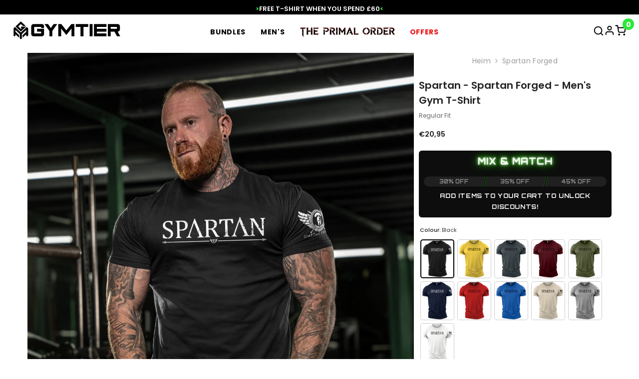

--- FILE ---
content_type: text/html; charset=utf-8
request_url: https://de.gymtier.com/products/spartan-spartan-forged-gym-t-shirt?variant=45757328589083&section_id=template--26634591994139__main
body_size: 38417
content:
<div id="shopify-section-template--26634591994139__main" class="shopify-section"><link href="//de.gymtier.com/cdn/shop/t/22/assets/component-product.css?v=17462373732355635771767692451" rel="stylesheet" type="text/css" media="all" />
<link href="//de.gymtier.com/cdn/shop/t/22/assets/component-review.css?v=100129706126506303331767692455" rel="stylesheet" type="text/css" media="all" />
<link href="//de.gymtier.com/cdn/shop/t/22/assets/component-price.css?v=74040787881156826591767692447" rel="stylesheet" type="text/css" media="all" />
<link href="//de.gymtier.com/cdn/shop/t/22/assets/component-badge.css?v=20633729062276667811767692416" rel="stylesheet" type="text/css" media="all" />
<link href="//de.gymtier.com/cdn/shop/t/22/assets/component-rte.css?v=74468535300400368301767692456" rel="stylesheet" type="text/css" media="all" />
<link href="//de.gymtier.com/cdn/shop/t/22/assets/component-share.css?v=38383599121620234941767692457" rel="stylesheet" type="text/css" media="all" />
<link href="//de.gymtier.com/cdn/shop/t/22/assets/component-tab.css?v=57604492746316682781767692462" rel="stylesheet" type="text/css" media="all" />
<link href="//de.gymtier.com/cdn/shop/t/22/assets/component-product-form.css?v=71351861017298413301767692449" rel="stylesheet" type="text/css" media="all" />
<link href="//de.gymtier.com/cdn/shop/t/22/assets/component-grid.css?v=181304152892583598991767692433" rel="stylesheet" type="text/css" media="all" />




    <!-- Flickity CSS -->
<link rel="stylesheet" href="https://unpkg.com/flickity@2/dist/flickity.min.css"><style type="text/css">
    @import url('https://fonts.googleapis.com/css2?family=Orbitron:wght@700&display=swap');

    [class*="mix-and-match-container-"] {
        font-family: 'Orbitron', sans-serif;
    }
    .discount-product-box {
        background-color: #0d0d0d;
        text-align: center;
        color: #fff;
    }
    .discount-product-title {
        font-size: 18px;
        font-weight: 700;
        margin-bottom: 20px;
        text-transform: uppercase;
        color: #fff;
        text-shadow: 0 0 4px #fff, 0 0 10px #39ff14, 0 0 20px #39ff14;
    }

    .progress-bar-fill {
        position: absolute;
        top: 0;
        left: 0;
        height: 100%;
        background: linear-gradient(45deg, #39ff14, #2aff00);
        border-radius: 0;
        transition: width 0.5s ease-in-out;
        z-index: 1;
        box-shadow: 0 0 8px #39ff14, 0 0 12px #39ff14;
        overflow: hidden;
    }
    .progress-bar-fill::after {
        content: '';
        position: absolute;
        top: 0;
        width: 50%;
        height: 100%;
        background: linear-gradient(to right, rgba(255,255,255,0) 0%, rgba(255,255,255,0.4) 50%, rgba(255,255,255,0) 100%);
        transform: skewX(-25deg);
        animation: shimmer 3s infinite linear;
        z-index: 2;
    }

    @keyframes shimmer {
        0% {
        left: -50%;
        }
        100% {
        left: 125%;
        }
    }

    .progress-bar-segment {
        flex: 1;
        display: flex;
        align-items: center;
        justify-content: center;
        position: relative;
        z-index: 2;
        color: #888;
        font-weight: 700;
        border-right: none;
        box-sizing: border-box;
        font-size: 14px;
    }

    .progress-bar-segment:not(:last-child)::after {
        content: '';
        position: absolute;
        right: -2px;
        top: -10%;
        height: 120%;
        width: 4px;
        background-color: #0d0d0d;
        transform: skewX(-15deg);
        z-index: 3;
        border-right: 1px solid rgba(57, 255, 20, 0.3);
        border-left: 1px solid rgba(57, 255, 20, 0.3);
    }

    .progress-bar-segment:last-child {
        border-right: none;
    }
    .progress-bar-segment.unlocked .progress-bar-segment-text,
    .progress-bar-segment.in-progress .progress-bar-segment-text {
        color: white;
        text-shadow: 0 0 3px rgba(255, 255, 255, 0.7);
    }

    #ProductSection-template--26634591994139__main .productView-thumbnail .productView-thumbnail-link:after{
        display: grid;
        grid-template-columns: repeat(2, 1fr);
        gap: 1rem;
    }

    #ProductSection-template--26634591994139__main .product-view-grid > .productView-image {
        display: none; /* Hide all images initially; JS will show the correct ones */
    }

    @media (max-width: 767px) {
        #ProductSection-template--26634591994139__main .product-view-grid {
            display: block; /* Let Flickity control the layout */
            position: relative; /* Needed for page dots positioning */
            /* --- FOUC Prevention --- */
            overflow: hidden;
            white-space: nowrap;
            /* ----------------------- */
        }

        /* Prevent image flicker during variant change */
        #ProductSection-template--26634591994139__main .product-view-grid.is-reinitializing {
            visibility: hidden;
        }

        #ProductSection-template--26634591994139__main .productView-nav .productView-image {
            width: 100%; /* Full width slides */
            margin-right: 10px; /* Gutter between slides */
            height: auto;
            /* --- FOUC Prevention --- */
            display: inline-block;
            vertical-align: top;
            /* ----------------------- */
        }

        /* Style Flickity dots */
        #ProductSection-template--26634591994139__main .flickity-page-dots {
            position: absolute;
            bottom: 20px;
            left: 50%;
            transform: translateX(-50%);
            width: auto;
            background: rgba(255, 255, 255, 0.9);
            border-radius: 20px;
            padding: 8px;
            box-shadow: 0 2px 10px rgba(0, 0, 0, 0.1);
            z-index: 10;
            margin: 0;
            list-style: none;
            text-align: center;
            line-height: 1;
        }
        #ProductSection-template--26634591994139__main .flickity-page-dots .dot {
            display: inline-block;
            width: 8px;
            height: 8px;
            margin: 0 4px;
            background: #ccc;
            border-radius: 50%;
            cursor: pointer;
            border: none;
            transition: all 0.4s cubic-bezier(0.175, 0.885, 0.32, 1.275);
        }
    #ProductSection-template--26634591994139__main .flickity-page-dots .dot.is-selected {
            background: #333;
            width: 24px;
            border-radius: 4px;
        }
    }

    /* Desktop Gallery Styles */
    .product-gallery-desktop {
        display: none; /* Hidden by default */
    }

    @media (min-width: 768px) {
        .product-gallery-mobile {
            display: none; /* Hide mobile gallery on desktop */
        }
        .product-gallery-desktop {
            display: block; /* Show desktop gallery */
        }
        .product-gallery-main-image {
            margin-bottom: 15px;
        }
        .product-gallery-main-image .main-image-slide .productView-img-container {
            position: relative;
            height: 0;
            background-color: #f5f5f5;
        }
        .product-gallery-main-image .main-image-slide img {
            position: absolute;
            top: 0;
            left: 0;
            width: 100%;
            height: 100%;
            object-fit: cover;
        }
        .product-gallery-thumbnails .thumbnail-slide {
            width: calc(33.333% - 10px);
            margin-right: 15px;
            cursor: pointer;
            border-radius: 4px;
            overflow: hidden;
        }
        .product-gallery-thumbnails .thumbnail-slide .productView-img-container {
            position: relative;
            height: 0;
            background-color: #f5f5f5;
        }
        .product-gallery-thumbnails .thumbnail-slide img {
            position: absolute;
            top: 0;
            left: 0;
            width: 100%;
            height: 100%;
            object-fit: cover;
        }
        .product-gallery-thumbnails .flickity-button {
            background: rgba(255,255,255,0.75);
            color: #333;
            transition: background 0.2s;
        }
        .product-gallery-thumbnails .flickity-button:hover {
            background: white;
        }
        .product-gallery-thumbnails .flickity-prev-next-button.previous {
            left: 10px;
        }
        .product-gallery-thumbnails .flickity-prev-next-button.next {
            right: 10px;
        }
    }

    #ProductSection-template--26634591994139__main .productView-thumbnail .productView-thumbnail-link:after{
        padding-bottom: 120%;
    }

    [data-image-gallery-main].no-transition .slick-track,
    [data-image-gallery-main].no-transition .slick-slide {
        transition: none !important;
    }

    #ProductSection-template--26634591994139__main .cursor-wrapper .counter {
        color: #191919;
    }

    #ProductSection-template--26634591994139__main .cursor-wrapper .counter #count-image:before {
        background-color: #191919;
    }

    #ProductSection-template--26634591994139__main .custom-cursor__inner .arrow:before,
    #ProductSection-template--26634591994139__main .custom-cursor__inner .arrow:after {
        background-color: #000000;
    }

    #ProductSection-template--26634591994139__main .tabs-contents .toggleLink,
    #ProductSection-template--26634591994139__main .tabs .tab .tab-title {
        font-size: 16px;
    }

    /* Custom styles for 'Other Styles' carousel */
    .design-carousel-wrapper {
        border: 1px solid #e5e5e5;
        border-radius: 6px;
        padding: 20px;
    }

    .design-carousel-cell {
        padding: 0 10px;
        width: 33.33%; /* Show 3 items on desktop */
    }

    @media (max-width: 767px) {
        .design-carousel-cell {
            width: 50%; /* Show 2 items on mobile */
        }
    }

    .custom-related-product-card {
        text-align: center;
    }

    .custom-related-product-card__link {
        text-decoration: none;
        color: inherit;
        display: block;
    }

    .custom-related-product-card__image-wrapper {
        position: relative;
        padding-bottom: 125%; /* Portrait aspect ratio */
        background-color: #f5f5f5;
        overflow: hidden;
        border-radius: 8px;
    }

    .custom-related-product-card__image-wrapper img,
    .custom-related-product-card__image-wrapper .placeholder-svg {
        position: absolute;
        top: 0;
        left: 0;
        width: 100%;
        height: 100%;
        object-fit: cover;
    }

    .custom-related-product-card__info {
        padding-top: 10px;
    }

    .custom-related-product-card__title {
        font-size: 12px;
        margin-bottom: 5px;
        font-weight: 400;
        color: #333;
        display: none;
    }

    .custom-related-product-card__price {
        font-size: 14px;
        font-weight: bold;
    }

    #ProductSection-template--26634591994139__main .design-carousel .flickity-page-dots {
        bottom: -15px;
    }
    .design-carousel .flickity-page-dots .dot {
        background: #ccc;
    }
    .design-carousel .flickity-page-dots .dot.is-selected {
        background: #333;
    }
    /* End custom styles */

  /* Mobile Slider Progress Indicator - [ACTION REQUIRED] Please delete the entire block of CSS below for the mobile progress bar. */
  #ProductSection-template--26634591994139__main .productView-images-wrapper {
      position: relative;
  }

  @media (max-width: 767px) {
      #ProductSection-template--26634591994139__main {
          padding-top: 0px;
            padding-bottom: 0px;
        }
    }

    @media (min-width: 1025px) {
        
    }

    @media (min-width: 768px) and (max-width: 1199px) {
        #ProductSection-template--26634591994139__main {
            padding-top: 0px;
            padding-bottom: 0px;
        }
    }

    @media (min-width: 1200px) {
        #ProductSection-template--26634591994139__main {
            padding-top: 0px;
            padding-bottom: 0px;
        }
    }
</style>
<script>
    window.product_inven_array_8419436495131 = {
        
            '45757328589083': '123122',
        
            '45757330260251': '772',
        
            '45757328818459': '1045',
        
            '45757328130331': '339',
        
            '45757329047835': '1711',
        
            '45757327278363': '13444',
        
            '45757329309979': '5104',
        
            '45757328359707': '2334',
        
            '45757330293019': '477',
        
            '45757327769883': '3033',
        
            '45757328621851': '285479',
        
            '45757330325787': '739',
        
            '45757328851227': '2905',
        
            '45757328163099': '1570',
        
            '45757329080603': '7971',
        
            '45757327180059': '26265',
        
            '45757329408283': '8662',
        
            '45757328392475': '4393',
        
            '45757330358555': '2952',
        
            '45757327638811': '12322',
        
            '45757328654619': '312056',
        
            '45757330391323': '800',
        
            '45757328883995': '646',
        
            '45757328195867': '1622',
        
            '45757329113371': '8465',
        
            '45757327081755': '28248',
        
            '45757329506587': '9318',
        
            '45757328425243': '4430',
        
            '45757330424091': '2968',
        
            '45757327573275': '13412',
        
            '45757328687387': '252344',
        
            '45757330456859': '319',
        
            '45757328916763': '2236',
        
            '45757328228635': '3362',
        
            '45757329146139': '6315',
        
            '45757327376667': '18932',
        
            '45757329604891': '5452',
        
            '45757328458011': '3341',
        
            '45757330489627': '1513',
        
            '45757327835419': '8109',
        
            '45757328720155': '85021',
        
            '45757330555163': '236',
        
            '45757328949531': '1110',
        
            '45757328261403': '192',
        
            '45757329178907': '4010',
        
            '45757327442203': '7731',
        
            '45757329670427': '2050',
        
            '45757328490779': '1457',
        
            '45757330620699': '1691',
        
            '45757327900955': '4565',
        
            '45757328752923': '20465',
        
            '45757330653467': '140',
        
            '45757328982299': '61',
        
            '45757328294171': '157',
        
            '45757329211675': '661',
        
            '45757327966491': '923',
        
            '45757329768731': '884',
        
            '45757328523547': '176',
        
            '45757330719003': '62',
        
            '45757328064795': '1268',
        
            '45757330194715': '5857',
        
            '45757328785691': '3848',
        
            '45757330784539': '68',
        
            '45757329015067': '110',
        
            '45757328326939': '90',
        
            '45757329244443': '111',
        
            '45757328032027': '641',
        
            '45757329867035': '165',
        
            '45757328556315': '410',
        
            '45757330817307': '0',
        
            '45757328097563': '370',
        
            '47658384490779': '1382',
        
            '51280474734875': '35',
        
            '51280474767643': '389',
        
            '51280474800411': '70',
        
            '51280474833179': '71',
        
            '51280475291931': '299',
        
    };

    window.selling_array_8419436495131 = {
        
            '45757328589083': 'deny',
        
            '45757330260251': 'deny',
        
            '45757328818459': 'deny',
        
            '45757328130331': 'deny',
        
            '45757329047835': 'deny',
        
            '45757327278363': 'deny',
        
            '45757329309979': 'deny',
        
            '45757328359707': 'deny',
        
            '45757330293019': 'deny',
        
            '45757327769883': 'deny',
        
            '45757328621851': 'deny',
        
            '45757330325787': 'deny',
        
            '45757328851227': 'deny',
        
            '45757328163099': 'deny',
        
            '45757329080603': 'deny',
        
            '45757327180059': 'deny',
        
            '45757329408283': 'deny',
        
            '45757328392475': 'deny',
        
            '45757330358555': 'deny',
        
            '45757327638811': 'deny',
        
            '45757328654619': 'deny',
        
            '45757330391323': 'deny',
        
            '45757328883995': 'deny',
        
            '45757328195867': 'deny',
        
            '45757329113371': 'deny',
        
            '45757327081755': 'deny',
        
            '45757329506587': 'deny',
        
            '45757328425243': 'deny',
        
            '45757330424091': 'deny',
        
            '45757327573275': 'deny',
        
            '45757328687387': 'deny',
        
            '45757330456859': 'deny',
        
            '45757328916763': 'deny',
        
            '45757328228635': 'deny',
        
            '45757329146139': 'deny',
        
            '45757327376667': 'deny',
        
            '45757329604891': 'deny',
        
            '45757328458011': 'deny',
        
            '45757330489627': 'deny',
        
            '45757327835419': 'deny',
        
            '45757328720155': 'deny',
        
            '45757330555163': 'deny',
        
            '45757328949531': 'deny',
        
            '45757328261403': 'deny',
        
            '45757329178907': 'deny',
        
            '45757327442203': 'deny',
        
            '45757329670427': 'deny',
        
            '45757328490779': 'deny',
        
            '45757330620699': 'deny',
        
            '45757327900955': 'deny',
        
            '45757328752923': 'deny',
        
            '45757330653467': 'deny',
        
            '45757328982299': 'deny',
        
            '45757328294171': 'deny',
        
            '45757329211675': 'deny',
        
            '45757327966491': 'deny',
        
            '45757329768731': 'deny',
        
            '45757328523547': 'deny',
        
            '45757330719003': 'deny',
        
            '45757328064795': 'deny',
        
            '45757330194715': 'deny',
        
            '45757328785691': 'deny',
        
            '45757330784539': 'deny',
        
            '45757329015067': 'deny',
        
            '45757328326939': 'deny',
        
            '45757329244443': 'deny',
        
            '45757328032027': 'deny',
        
            '45757329867035': 'deny',
        
            '45757328556315': 'deny',
        
            '45757330817307': 'deny',
        
            '45757328097563': 'deny',
        
            '47658384490779': 'deny',
        
            '51280474734875': 'deny',
        
            '51280474767643': 'deny',
        
            '51280474800411': 'deny',
        
            '51280474833179': 'deny',
        
            '51280475291931': 'deny',
        
    };

    window.subtotal = {
        show: false,
        style: 1,
        text: `Kasse - [value]`
    };
  window.variant_image_group = true;
</script><div class="product-details product-default" data-section-id="template--26634591994139__main" data-section-type="product" id="ProductSection-template--26634591994139__main" data-has-combo="false" data-image-opo>
    
<div class="productView-moreItem moreItem-breadcrumb hidden-on-desktop"
            style="--spacing-top: 0px;
            --spacing-bottom: 5px;
            --spacing-top-mb: 0px;
            --spacing-bottom-mb: 0px;
            --breadcrumb-bg:#ffffff;
            --breadcrumb-mb-bg: #ffffff;
            "
        >
            
                <div class="breadcrumb-bg">
            
                <div class="container-1170">
                    

<link href="//de.gymtier.com/cdn/shop/t/22/assets/component-breadcrumb.css?v=103005064124491561301767692418" rel="stylesheet" type="text/css" media="all" />
<breadcrumb-component class="breadcrumb-container style--line_clamp_1">
    <nav class="breadcrumb breadcrumb-center" role="navigation" aria-label="breadcrumbs">
        <a class="link home-link" href="https://gymtier.com">Heim</a>
        <span class="separate" aria-hidden="true"><svg xmlns="http://www.w3.org/2000/svg" viewBox="0 0 24 24"><path d="M 7.75 1.34375 L 6.25 2.65625 L 14.65625 12 L 6.25 21.34375 L 7.75 22.65625 L 16.75 12.65625 L 17.34375 12 L 16.75 11.34375 Z"></path></svg></span>
            

            
              
              
            
              
              
            
              
              
            
              
              
            
              
              
            
              
              
                
                

            

            <span><a href="/collections/spartan-forged" title="">Spartan Forged</a></span><span class="observe-element" style="width: 1px; height: 1px; background: transparent; display: inline-block; flex-shrink: 0;"></span>
    </nav>
</breadcrumb-component>
    <script type="text/javascript">
        if (typeof breadcrumbComponentDeclare == 'undefiend') {
            class BreadcrumbComponent extends HTMLElement {
                constructor() {
                    super();
                }

                connectedCallback() {
                    this.firstLink = this.querySelector('.link.home-link')
                    this.lastLink = this.querySelector('.observe-element')
                    this.classList.add('initialized');
                    this.initObservers();
                }

                static createHandler(position = 'first', breadcrumb = null) {
                    const handler = (entries, observer) => {
                        entries.forEach(entry => {
                            if (breadcrumb == null) return observer.disconnect();
                            if (entry.isIntersecting ) {
                                breadcrumb.classList.add(`disable-${position}`);
                            } else {
                                breadcrumb.classList.remove(`disable-${position}`);
                            }
                        })
                    }
                    return handler;
                }

                initObservers() {
                    const scrollToFirstHandler = BreadcrumbComponent.createHandler('first', this);
                    const scrollToLastHandler = BreadcrumbComponent.createHandler('last', this);
                    
                    this.scrollToFirstObserver = new IntersectionObserver(scrollToFirstHandler, { threshold: 1 });
                    this.scrollToLastObserver = new IntersectionObserver(scrollToLastHandler, { threshold: 0.6 });

                    this.scrollToFirstObserver.observe(this.firstLink);
                    this.scrollToLastObserver.observe(this.lastLink);
                }
            }   

            window.addEventListener('load', () => {
                customElements.define('breadcrumb-component', BreadcrumbComponent);
            })

            var breadcrumbComponentDeclare = BreadcrumbComponent;
        }
    </script>
                </div>
            
                </div>
            
        </div>
    
    <div class="container-1170 productView-container">
        <div class="productView halo-productView layout-3 positionMainImage--left productView-sticky" data-product-handle="spartan-spartan-forged-gym-t-shirt"><div class="productView-top">
                    <div class="halo-productView-left productView-images clearfix" data-image-gallery><div class="productView-images-wrapper" data-video-popup>
                            <div class="productView-image-wrapper"><!-- Mobile Gallery (Original Structure) -->
                                <div class="product-gallery-mobile">
                                    <div class="productView-nav style-2 image-fit-contain product-view-grid" 
                                        data-image-gallery-main
                                        data-arrows-desk="false"
                                        data-arrows-mobi="true"
                                        data-counter-mobi="false"
                                        data-media-count="56"
                                    ><div class="productView-image productView-image-adapt filter-lifestyle-front fit-contain" data-index="1">
                                                        <div class="productView-img-container product-single__media" data-media-id="41009554456859"
                                                            
                                                                
                                                                    
                                                                        style="padding-bottom: 100.04378283712785%;"
                                                                    
                                                                
                                                            
                                                        >
                                                            <div 
                                                                class="media" 
                                                                 
                                                                
                                                            >
                                                                <img id="product-featured-image-41009554456859"
                                                                    srcset="//de.gymtier.com/cdn/shop/files/74c09644-75d3-4211-b10d-71708b04c7c3-lifestyle-front-1761220354782.jpg?v=1762366101"
                                                                    src="//de.gymtier.com/cdn/shop/files/74c09644-75d3-4211-b10d-71708b04c7c3-lifestyle-front-1761220354782.jpg?v=1762366101"
                                                                    alt="Lifestyle | Front"
                                                                    sizes="(min-width: 2000px) 1500px, (min-width: 1200px) 1200px, (min-width: 768px) calc((100vw - 30px) / 2), calc(100vw - 20px)"
                                                                    width="2284"
                                                                    height="2285"
                                                                    data-sizes="auto"
                                                                    data-main-image
                                                                    data-index="1"
                                                                    data-cursor-image
                                                                    
                                                                /></div>
                                                        </div>
                                                    </div><div class="productView-image productView-image-adapt filter-black-front fit-contain" data-index="2">
                                                        <div class="productView-img-container product-single__media" data-media-id="41009554489627"
                                                            
                                                                
                                                                    
                                                                        style="padding-bottom: 100.04378283712785%;"
                                                                    
                                                                
                                                            
                                                        >
                                                            <div 
                                                                class="media" 
                                                                 
                                                                
                                                            >
                                                                <img id="product-featured-image-41009554489627"
                                                                    srcset="//de.gymtier.com/cdn/shop/files/BLAC-front_c4707daa-7755-43a5-8d5b-8782eccb652d.webp?v=1762366101"
                                                                    src="//de.gymtier.com/cdn/shop/files/BLAC-front_c4707daa-7755-43a5-8d5b-8782eccb652d.webp?v=1762366101"
                                                                    alt="Black | Front"
                                                                    sizes="(min-width: 2000px) 1500px, (min-width: 1200px) 1200px, (min-width: 768px) calc((100vw - 30px) / 2), calc(100vw - 20px)"
                                                                    width="1750"
                                                                    height="2000"
                                                                    data-sizes="auto"
                                                                    data-main-image
                                                                    data-index="2"
                                                                    data-cursor-image
                                                                    
                                                                /></div>
                                                        </div>
                                                    </div><div class="productView-image productView-image-adapt filter-black-back fit-contain" data-index="3">
                                                        <div class="productView-img-container product-single__media" data-media-id="41009554522395"
                                                            
                                                                
                                                                    
                                                                        style="padding-bottom: 100.04378283712785%;"
                                                                    
                                                                
                                                            
                                                        >
                                                            <div 
                                                                class="media" 
                                                                 
                                                                
                                                            >
                                                                <img id="product-featured-image-41009554522395"
                                                                    srcset="//de.gymtier.com/cdn/shop/files/GD001-BLAC-B_a3b7b9c3-39df-4864-8aa0-6f064fb14fd5.png?v=1762366101"
                                                                    src="//de.gymtier.com/cdn/shop/files/GD001-BLAC-B_a3b7b9c3-39df-4864-8aa0-6f064fb14fd5.png?v=1762366101"
                                                                    alt="Black | Back"
                                                                    sizes="(min-width: 2000px) 1500px, (min-width: 1200px) 1200px, (min-width: 768px) calc((100vw - 30px) / 2), calc(100vw - 20px)"
                                                                    width="1750"
                                                                    height="2000"
                                                                    data-sizes="auto"
                                                                    data-main-image
                                                                    data-index="3"
                                                                    data-cursor-image
                                                                    
                                                                /></div>
                                                        </div>
                                                    </div><div class="productView-image productView-image-adapt filter-black-left fit-contain" data-index="4">
                                                        <div class="productView-img-container product-single__media" data-media-id="41009554555163"
                                                            
                                                                
                                                                    
                                                                        style="padding-bottom: 100.04378283712785%;"
                                                                    
                                                                
                                                            
                                                        >
                                                            <div 
                                                                class="media" 
                                                                 
                                                                
                                                            >
                                                                <img id="product-featured-image-41009554555163"
                                                                    srcset="//de.gymtier.com/cdn/shop/files/BLAC-left_1a92794a-c6cb-4e54-9eda-9bb1f31b3e3f.webp?v=1762366101"
                                                                    src="//de.gymtier.com/cdn/shop/files/BLAC-left_1a92794a-c6cb-4e54-9eda-9bb1f31b3e3f.webp?v=1762366101"
                                                                    alt="Black | Left"
                                                                    sizes="(min-width: 2000px) 1500px, (min-width: 1200px) 1200px, (min-width: 768px) calc((100vw - 30px) / 2), calc(100vw - 20px)"
                                                                    width="1750"
                                                                    height="2000"
                                                                    data-sizes="auto"
                                                                    data-main-image
                                                                    data-index="4"
                                                                    data-cursor-image
                                                                    
                                                                /></div>
                                                        </div>
                                                    </div><div class="productView-image productView-image-adapt filter-black-right fit-contain" data-index="5">
                                                        <div class="productView-img-container product-single__media" data-media-id="41009554587931"
                                                            
                                                                
                                                                    
                                                                        style="padding-bottom: 100.04378283712785%;"
                                                                    
                                                                
                                                            
                                                        >
                                                            <div 
                                                                class="media" 
                                                                 
                                                                
                                                            >
                                                                <img id="product-featured-image-41009554587931"
                                                                    srcset="//de.gymtier.com/cdn/shop/files/GD001-BLAC-R_77b840c0-7d60-49f1-a387-c0a6e1070d7e.png?v=1762366101"
                                                                    src="//de.gymtier.com/cdn/shop/files/GD001-BLAC-R_77b840c0-7d60-49f1-a387-c0a6e1070d7e.png?v=1762366101"
                                                                    alt="Black | Right"
                                                                    sizes="(min-width: 2000px) 1500px, (min-width: 1200px) 1200px, (min-width: 768px) calc((100vw - 30px) / 2), calc(100vw - 20px)"
                                                                    width="1750"
                                                                    height="2000"
                                                                    data-sizes="auto"
                                                                    data-main-image
                                                                    data-index="5"
                                                                    data-cursor-image
                                                                    
                                                                /></div>
                                                        </div>
                                                    </div><div class="productView-image productView-image-adapt filter-black-angle fit-contain" data-index="6">
                                                        <div class="productView-img-container product-single__media" data-media-id="41009554620699"
                                                            
                                                                
                                                                    
                                                                        style="padding-bottom: 100.04378283712785%;"
                                                                    
                                                                
                                                            
                                                        >
                                                            <div 
                                                                class="media" 
                                                                 
                                                                
                                                            >
                                                                <img id="product-featured-image-41009554620699"
                                                                    srcset="//de.gymtier.com/cdn/shop/files/BLAC-angle_eaec9963-eae9-49e9-b5a3-da9b94997adb.webp?v=1762366101"
                                                                    src="//de.gymtier.com/cdn/shop/files/BLAC-angle_eaec9963-eae9-49e9-b5a3-da9b94997adb.webp?v=1762366101"
                                                                    alt="Black | Angle"
                                                                    sizes="(min-width: 2000px) 1500px, (min-width: 1200px) 1200px, (min-width: 768px) calc((100vw - 30px) / 2), calc(100vw - 20px)"
                                                                    width="1750"
                                                                    height="2000"
                                                                    data-sizes="auto"
                                                                    data-main-image
                                                                    data-index="6"
                                                                    data-cursor-image
                                                                    
                                                                /></div>
                                                        </div>
                                                    </div><div class="productView-image productView-image-adapt filter-yellow-front fit-contain" data-index="7">
                                                        <div class="productView-img-container product-single__media" data-media-id="41009554653467"
                                                            
                                                                
                                                                    
                                                                        style="padding-bottom: 100.04378283712785%;"
                                                                    
                                                                
                                                            
                                                        >
                                                            <div 
                                                                class="media" 
                                                                 
                                                                
                                                            >
                                                                <img id="product-featured-image-41009554653467"
                                                                    srcset="//de.gymtier.com/cdn/shop/files/DAIS-front_cde0c2e7-d199-4374-9816-5585153ebcc1.webp?v=1762366101"
                                                                    src="//de.gymtier.com/cdn/shop/files/DAIS-front_cde0c2e7-d199-4374-9816-5585153ebcc1.webp?v=1762366101"
                                                                    alt="Yellow | Front"
                                                                    sizes="(min-width: 2000px) 1500px, (min-width: 1200px) 1200px, (min-width: 768px) calc((100vw - 30px) / 2), calc(100vw - 20px)"
                                                                    width="1750"
                                                                    height="2000"
                                                                    data-sizes="auto"
                                                                    data-main-image
                                                                    data-index="7"
                                                                    data-cursor-image
                                                                    
                                                                /></div>
                                                        </div>
                                                    </div><div class="productView-image productView-image-adapt filter-yellow-back fit-contain" data-index="8">
                                                        <div class="productView-img-container product-single__media" data-media-id="41009554686235"
                                                            
                                                                
                                                                    
                                                                        style="padding-bottom: 100.04378283712785%;"
                                                                    
                                                                
                                                            
                                                        >
                                                            <div 
                                                                class="media" 
                                                                 
                                                                
                                                            >
                                                                <img id="product-featured-image-41009554686235"
                                                                    srcset="//de.gymtier.com/cdn/shop/files/GD001-DAIS-B_bc591db7-a45c-4782-8da3-6a33caa8d482.png?v=1762366102"
                                                                    src="//de.gymtier.com/cdn/shop/files/GD001-DAIS-B_bc591db7-a45c-4782-8da3-6a33caa8d482.png?v=1762366102"
                                                                    alt="Yellow | Back"
                                                                    sizes="(min-width: 2000px) 1500px, (min-width: 1200px) 1200px, (min-width: 768px) calc((100vw - 30px) / 2), calc(100vw - 20px)"
                                                                    width="1750"
                                                                    height="2000"
                                                                    data-sizes="auto"
                                                                    data-main-image
                                                                    data-index="8"
                                                                    data-cursor-image
                                                                    
                                                                /></div>
                                                        </div>
                                                    </div><div class="productView-image productView-image-adapt filter-yellow-left fit-contain" data-index="9">
                                                        <div class="productView-img-container product-single__media" data-media-id="41009554719003"
                                                            
                                                                
                                                                    
                                                                        style="padding-bottom: 100.04378283712785%;"
                                                                    
                                                                
                                                            
                                                        >
                                                            <div 
                                                                class="media" 
                                                                 
                                                                
                                                            >
                                                                <img id="product-featured-image-41009554719003"
                                                                    srcset="//de.gymtier.com/cdn/shop/files/DAIS-left_afebdb81-f7ad-430b-97eb-d2fb1f7e3251.webp?v=1762366101"
                                                                    src="//de.gymtier.com/cdn/shop/files/DAIS-left_afebdb81-f7ad-430b-97eb-d2fb1f7e3251.webp?v=1762366101"
                                                                    alt="Yellow | Left"
                                                                    sizes="(min-width: 2000px) 1500px, (min-width: 1200px) 1200px, (min-width: 768px) calc((100vw - 30px) / 2), calc(100vw - 20px)"
                                                                    width="1750"
                                                                    height="2000"
                                                                    data-sizes="auto"
                                                                    data-main-image
                                                                    data-index="9"
                                                                    data-cursor-image
                                                                    
                                                                /></div>
                                                        </div>
                                                    </div><div class="productView-image productView-image-adapt filter-yellow-right fit-contain" data-index="10">
                                                        <div class="productView-img-container product-single__media" data-media-id="41009554751771"
                                                            
                                                                
                                                                    
                                                                        style="padding-bottom: 100.04378283712785%;"
                                                                    
                                                                
                                                            
                                                        >
                                                            <div 
                                                                class="media" 
                                                                 
                                                                
                                                            >
                                                                <img id="product-featured-image-41009554751771"
                                                                    srcset="//de.gymtier.com/cdn/shop/files/GD001-DAIS-R_dcad6e0e-625c-44bf-8daf-732e5b1776c1.png?v=1762366101"
                                                                    src="//de.gymtier.com/cdn/shop/files/GD001-DAIS-R_dcad6e0e-625c-44bf-8daf-732e5b1776c1.png?v=1762366101"
                                                                    alt="Yellow | Right"
                                                                    sizes="(min-width: 2000px) 1500px, (min-width: 1200px) 1200px, (min-width: 768px) calc((100vw - 30px) / 2), calc(100vw - 20px)"
                                                                    width="1750"
                                                                    height="2000"
                                                                    data-sizes="auto"
                                                                    data-main-image
                                                                    data-index="10"
                                                                    data-cursor-image
                                                                    
                                                                /></div>
                                                        </div>
                                                    </div><div class="productView-image productView-image-adapt filter-yellow-angle fit-contain" data-index="11">
                                                        <div class="productView-img-container product-single__media" data-media-id="41009554784539"
                                                            
                                                                
                                                                    
                                                                        style="padding-bottom: 100.04378283712785%;"
                                                                    
                                                                
                                                            
                                                        >
                                                            <div 
                                                                class="media" 
                                                                 
                                                                
                                                            >
                                                                <img id="product-featured-image-41009554784539"
                                                                    srcset="//de.gymtier.com/cdn/shop/files/DAIS-angle_7e8ac926-5be5-4182-9b36-e3fffa0c5f67.webp?v=1762366101"
                                                                    src="//de.gymtier.com/cdn/shop/files/DAIS-angle_7e8ac926-5be5-4182-9b36-e3fffa0c5f67.webp?v=1762366101"
                                                                    alt="Yellow | Angle"
                                                                    sizes="(min-width: 2000px) 1500px, (min-width: 1200px) 1200px, (min-width: 768px) calc((100vw - 30px) / 2), calc(100vw - 20px)"
                                                                    width="1750"
                                                                    height="2000"
                                                                    data-sizes="auto"
                                                                    data-main-image
                                                                    data-index="11"
                                                                    data-cursor-image
                                                                    
                                                                /></div>
                                                        </div>
                                                    </div><div class="productView-image productView-image-adapt filter-dark-heather-front fit-contain" data-index="12">
                                                        <div class="productView-img-container product-single__media" data-media-id="41009554817307"
                                                            
                                                                
                                                                    
                                                                        style="padding-bottom: 100.04378283712785%;"
                                                                    
                                                                
                                                            
                                                        >
                                                            <div 
                                                                class="media" 
                                                                 
                                                                
                                                            >
                                                                <img id="product-featured-image-41009554817307"
                                                                    srcset="//de.gymtier.com/cdn/shop/files/DHEA-front_45e668bf-5f94-4a3f-bc9b-96a1033bbd02.webp?v=1762366101"
                                                                    src="//de.gymtier.com/cdn/shop/files/DHEA-front_45e668bf-5f94-4a3f-bc9b-96a1033bbd02.webp?v=1762366101"
                                                                    alt="Dark Heather | Front"
                                                                    sizes="(min-width: 2000px) 1500px, (min-width: 1200px) 1200px, (min-width: 768px) calc((100vw - 30px) / 2), calc(100vw - 20px)"
                                                                    width="1750"
                                                                    height="2000"
                                                                    data-sizes="auto"
                                                                    data-main-image
                                                                    data-index="12"
                                                                    data-cursor-image
                                                                    
                                                                /></div>
                                                        </div>
                                                    </div><div class="productView-image productView-image-adapt filter-dark-heather-back fit-contain" data-index="13">
                                                        <div class="productView-img-container product-single__media" data-media-id="41009554850075"
                                                            
                                                                
                                                                    
                                                                        style="padding-bottom: 100.04378283712785%;"
                                                                    
                                                                
                                                            
                                                        >
                                                            <div 
                                                                class="media" 
                                                                 
                                                                
                                                            >
                                                                <img id="product-featured-image-41009554850075"
                                                                    srcset="//de.gymtier.com/cdn/shop/files/GD001-DHEA-B_1525fcf1-8afc-451d-9e29-13bd8f0a9c9d.png?v=1762366102"
                                                                    src="//de.gymtier.com/cdn/shop/files/GD001-DHEA-B_1525fcf1-8afc-451d-9e29-13bd8f0a9c9d.png?v=1762366102"
                                                                    alt="Dark Heather | Back"
                                                                    sizes="(min-width: 2000px) 1500px, (min-width: 1200px) 1200px, (min-width: 768px) calc((100vw - 30px) / 2), calc(100vw - 20px)"
                                                                    width="1750"
                                                                    height="2000"
                                                                    data-sizes="auto"
                                                                    data-main-image
                                                                    data-index="13"
                                                                    data-cursor-image
                                                                    
                                                                /></div>
                                                        </div>
                                                    </div><div class="productView-image productView-image-adapt filter-dark-heather-left fit-contain" data-index="14">
                                                        <div class="productView-img-container product-single__media" data-media-id="41009554882843"
                                                            
                                                                
                                                                    
                                                                        style="padding-bottom: 100.04378283712785%;"
                                                                    
                                                                
                                                            
                                                        >
                                                            <div 
                                                                class="media" 
                                                                 
                                                                
                                                            >
                                                                <img id="product-featured-image-41009554882843"
                                                                    srcset="//de.gymtier.com/cdn/shop/files/DHEA-left_6c695562-6efa-433b-8161-3e5cb8944369.webp?v=1762366101"
                                                                    src="//de.gymtier.com/cdn/shop/files/DHEA-left_6c695562-6efa-433b-8161-3e5cb8944369.webp?v=1762366101"
                                                                    alt="Dark Heather | Left"
                                                                    sizes="(min-width: 2000px) 1500px, (min-width: 1200px) 1200px, (min-width: 768px) calc((100vw - 30px) / 2), calc(100vw - 20px)"
                                                                    width="1750"
                                                                    height="2000"
                                                                    data-sizes="auto"
                                                                    data-main-image
                                                                    data-index="14"
                                                                    data-cursor-image
                                                                    
                                                                /></div>
                                                        </div>
                                                    </div><div class="productView-image productView-image-adapt filter-dark-heather-right fit-contain" data-index="15">
                                                        <div class="productView-img-container product-single__media" data-media-id="41009554915611"
                                                            
                                                                
                                                                    
                                                                        style="padding-bottom: 100.04378283712785%;"
                                                                    
                                                                
                                                            
                                                        >
                                                            <div 
                                                                class="media" 
                                                                 
                                                                
                                                            >
                                                                <img id="product-featured-image-41009554915611"
                                                                    srcset="//de.gymtier.com/cdn/shop/files/GD001-DHEA-R_b3bdf485-dbb9-4346-b4d1-2a9e39425749.png?v=1762366101"
                                                                    src="//de.gymtier.com/cdn/shop/files/GD001-DHEA-R_b3bdf485-dbb9-4346-b4d1-2a9e39425749.png?v=1762366101"
                                                                    alt="Dark Heather | Right"
                                                                    sizes="(min-width: 2000px) 1500px, (min-width: 1200px) 1200px, (min-width: 768px) calc((100vw - 30px) / 2), calc(100vw - 20px)"
                                                                    width="1750"
                                                                    height="2000"
                                                                    data-sizes="auto"
                                                                    data-main-image
                                                                    data-index="15"
                                                                    data-cursor-image
                                                                    
                                                                /></div>
                                                        </div>
                                                    </div><div class="productView-image productView-image-adapt filter-dark-heather-angle fit-contain" data-index="16">
                                                        <div class="productView-img-container product-single__media" data-media-id="41009554948379"
                                                            
                                                                
                                                                    
                                                                        style="padding-bottom: 100.04378283712785%;"
                                                                    
                                                                
                                                            
                                                        >
                                                            <div 
                                                                class="media" 
                                                                 
                                                                
                                                            >
                                                                <img id="product-featured-image-41009554948379"
                                                                    srcset="//de.gymtier.com/cdn/shop/files/DHEA-angle_9464266b-155b-4cc6-b70a-a90c70f702aa.webp?v=1762366101"
                                                                    src="//de.gymtier.com/cdn/shop/files/DHEA-angle_9464266b-155b-4cc6-b70a-a90c70f702aa.webp?v=1762366101"
                                                                    alt="Dark Heather | Angle"
                                                                    sizes="(min-width: 2000px) 1500px, (min-width: 1200px) 1200px, (min-width: 768px) calc((100vw - 30px) / 2), calc(100vw - 20px)"
                                                                    width="1750"
                                                                    height="2000"
                                                                    data-sizes="auto"
                                                                    data-main-image
                                                                    data-index="16"
                                                                    data-cursor-image
                                                                    
                                                                /></div>
                                                        </div>
                                                    </div><div class="productView-image productView-image-adapt filter-maroon-front fit-contain" data-index="17">
                                                        <div class="productView-img-container product-single__media" data-media-id="41009554981147"
                                                            
                                                                
                                                                    
                                                                        style="padding-bottom: 100.04378283712785%;"
                                                                    
                                                                
                                                            
                                                        >
                                                            <div 
                                                                class="media" 
                                                                 
                                                                
                                                            >
                                                                <img id="product-featured-image-41009554981147"
                                                                    srcset="//de.gymtier.com/cdn/shop/files/MARO-front_06141a5e-e0cf-4c4f-a257-5b8f3ac7adbf.webp?v=1762366101"
                                                                    src="//de.gymtier.com/cdn/shop/files/MARO-front_06141a5e-e0cf-4c4f-a257-5b8f3ac7adbf.webp?v=1762366101"
                                                                    alt="Maroon | Front"
                                                                    sizes="(min-width: 2000px) 1500px, (min-width: 1200px) 1200px, (min-width: 768px) calc((100vw - 30px) / 2), calc(100vw - 20px)"
                                                                    width="1750"
                                                                    height="2000"
                                                                    data-sizes="auto"
                                                                    data-main-image
                                                                    data-index="17"
                                                                    data-cursor-image
                                                                    
                                                                /></div>
                                                        </div>
                                                    </div><div class="productView-image productView-image-adapt filter-maroon-back fit-contain" data-index="18">
                                                        <div class="productView-img-container product-single__media" data-media-id="41009555013915"
                                                            
                                                                
                                                                    
                                                                        style="padding-bottom: 100.04378283712785%;"
                                                                    
                                                                
                                                            
                                                        >
                                                            <div 
                                                                class="media" 
                                                                 
                                                                
                                                            >
                                                                <img id="product-featured-image-41009555013915"
                                                                    srcset="//de.gymtier.com/cdn/shop/files/GD001-MARO-B_0399c670-3402-4655-aa9a-02d624963cd4.png?v=1762366101"
                                                                    src="//de.gymtier.com/cdn/shop/files/GD001-MARO-B_0399c670-3402-4655-aa9a-02d624963cd4.png?v=1762366101"
                                                                    alt="Maroon | Back"
                                                                    sizes="(min-width: 2000px) 1500px, (min-width: 1200px) 1200px, (min-width: 768px) calc((100vw - 30px) / 2), calc(100vw - 20px)"
                                                                    width="1750"
                                                                    height="2000"
                                                                    data-sizes="auto"
                                                                    data-main-image
                                                                    data-index="18"
                                                                    data-cursor-image
                                                                    
                                                                /></div>
                                                        </div>
                                                    </div><div class="productView-image productView-image-adapt filter-maroon-left fit-contain" data-index="19">
                                                        <div class="productView-img-container product-single__media" data-media-id="41009555046683"
                                                            
                                                                
                                                                    
                                                                        style="padding-bottom: 100.04378283712785%;"
                                                                    
                                                                
                                                            
                                                        >
                                                            <div 
                                                                class="media" 
                                                                 
                                                                
                                                            >
                                                                <img id="product-featured-image-41009555046683"
                                                                    srcset="//de.gymtier.com/cdn/shop/files/MARO-left_464c389d-21d8-4131-987b-e5cafb891907.webp?v=1762366101"
                                                                    src="//de.gymtier.com/cdn/shop/files/MARO-left_464c389d-21d8-4131-987b-e5cafb891907.webp?v=1762366101"
                                                                    alt="Maroon | Left"
                                                                    sizes="(min-width: 2000px) 1500px, (min-width: 1200px) 1200px, (min-width: 768px) calc((100vw - 30px) / 2), calc(100vw - 20px)"
                                                                    width="1750"
                                                                    height="2000"
                                                                    data-sizes="auto"
                                                                    data-main-image
                                                                    data-index="19"
                                                                    data-cursor-image
                                                                    
                                                                /></div>
                                                        </div>
                                                    </div><div class="productView-image productView-image-adapt filter-maroon-right fit-contain" data-index="20">
                                                        <div class="productView-img-container product-single__media" data-media-id="41009555079451"
                                                            
                                                                
                                                                    
                                                                        style="padding-bottom: 100.04378283712785%;"
                                                                    
                                                                
                                                            
                                                        >
                                                            <div 
                                                                class="media" 
                                                                 
                                                                
                                                            >
                                                                <img id="product-featured-image-41009555079451"
                                                                    srcset="//de.gymtier.com/cdn/shop/files/GD001-MARO-R_0640def0-68c1-4e8c-b6d4-ac4d780d6d51.png?v=1762366101"
                                                                    src="//de.gymtier.com/cdn/shop/files/GD001-MARO-R_0640def0-68c1-4e8c-b6d4-ac4d780d6d51.png?v=1762366101"
                                                                    alt="Maroon | Right"
                                                                    sizes="(min-width: 2000px) 1500px, (min-width: 1200px) 1200px, (min-width: 768px) calc((100vw - 30px) / 2), calc(100vw - 20px)"
                                                                    width="1750"
                                                                    height="2000"
                                                                    data-sizes="auto"
                                                                    data-main-image
                                                                    data-index="20"
                                                                    data-cursor-image
                                                                    
                                                                /></div>
                                                        </div>
                                                    </div><div class="productView-image productView-image-adapt filter-maroon-angle fit-contain" data-index="21">
                                                        <div class="productView-img-container product-single__media" data-media-id="41009555112219"
                                                            
                                                                
                                                                    
                                                                        style="padding-bottom: 100.04378283712785%;"
                                                                    
                                                                
                                                            
                                                        >
                                                            <div 
                                                                class="media" 
                                                                 
                                                                
                                                            >
                                                                <img id="product-featured-image-41009555112219"
                                                                    srcset="//de.gymtier.com/cdn/shop/files/MARO-angle_f15af6da-919d-42ed-b1e5-3a9d3a397afb.webp?v=1762366101"
                                                                    src="//de.gymtier.com/cdn/shop/files/MARO-angle_f15af6da-919d-42ed-b1e5-3a9d3a397afb.webp?v=1762366101"
                                                                    alt="Maroon | Angle"
                                                                    sizes="(min-width: 2000px) 1500px, (min-width: 1200px) 1200px, (min-width: 768px) calc((100vw - 30px) / 2), calc(100vw - 20px)"
                                                                    width="1750"
                                                                    height="2000"
                                                                    data-sizes="auto"
                                                                    data-main-image
                                                                    data-index="21"
                                                                    data-cursor-image
                                                                    
                                                                /></div>
                                                        </div>
                                                    </div><div class="productView-image productView-image-adapt filter-military-green-front fit-contain" data-index="22">
                                                        <div class="productView-img-container product-single__media" data-media-id="41009555144987"
                                                            
                                                                
                                                                    
                                                                        style="padding-bottom: 100.04378283712785%;"
                                                                    
                                                                
                                                            
                                                        >
                                                            <div 
                                                                class="media" 
                                                                 
                                                                
                                                            >
                                                                <img id="product-featured-image-41009555144987"
                                                                    srcset="//de.gymtier.com/cdn/shop/files/MGRN-front_7d715c6e-5a9a-4d06-af5e-b9c7c68ca697.webp?v=1762366101"
                                                                    src="//de.gymtier.com/cdn/shop/files/MGRN-front_7d715c6e-5a9a-4d06-af5e-b9c7c68ca697.webp?v=1762366101"
                                                                    alt="Military Green | Front"
                                                                    sizes="(min-width: 2000px) 1500px, (min-width: 1200px) 1200px, (min-width: 768px) calc((100vw - 30px) / 2), calc(100vw - 20px)"
                                                                    width="1750"
                                                                    height="2000"
                                                                    data-sizes="auto"
                                                                    data-main-image
                                                                    data-index="22"
                                                                    data-cursor-image
                                                                    
                                                                /></div>
                                                        </div>
                                                    </div><div class="productView-image productView-image-adapt filter-military-green-back fit-contain" data-index="23">
                                                        <div class="productView-img-container product-single__media" data-media-id="41009555177755"
                                                            
                                                                
                                                                    
                                                                        style="padding-bottom: 100.04378283712785%;"
                                                                    
                                                                
                                                            
                                                        >
                                                            <div 
                                                                class="media" 
                                                                 
                                                                
                                                            >
                                                                <img id="product-featured-image-41009555177755"
                                                                    srcset="//de.gymtier.com/cdn/shop/files/GD001-MGRN-B_0fe92d26-219b-48b2-a3ff-18e236605282.png?v=1762366101"
                                                                    src="//de.gymtier.com/cdn/shop/files/GD001-MGRN-B_0fe92d26-219b-48b2-a3ff-18e236605282.png?v=1762366101"
                                                                    alt="Military Green | Back"
                                                                    sizes="(min-width: 2000px) 1500px, (min-width: 1200px) 1200px, (min-width: 768px) calc((100vw - 30px) / 2), calc(100vw - 20px)"
                                                                    width="1750"
                                                                    height="2000"
                                                                    data-sizes="auto"
                                                                    data-main-image
                                                                    data-index="23"
                                                                    data-cursor-image
                                                                    
                                                                /></div>
                                                        </div>
                                                    </div><div class="productView-image productView-image-adapt filter-military-green-left fit-contain" data-index="24">
                                                        <div class="productView-img-container product-single__media" data-media-id="41009555210523"
                                                            
                                                                
                                                                    
                                                                        style="padding-bottom: 100.04378283712785%;"
                                                                    
                                                                
                                                            
                                                        >
                                                            <div 
                                                                class="media" 
                                                                 
                                                                
                                                            >
                                                                <img id="product-featured-image-41009555210523"
                                                                    srcset="//de.gymtier.com/cdn/shop/files/MGRN-left_5b0d6d8b-779a-488a-92d4-cfa1653afc00.webp?v=1762366101"
                                                                    src="//de.gymtier.com/cdn/shop/files/MGRN-left_5b0d6d8b-779a-488a-92d4-cfa1653afc00.webp?v=1762366101"
                                                                    alt="Military Green | Left"
                                                                    sizes="(min-width: 2000px) 1500px, (min-width: 1200px) 1200px, (min-width: 768px) calc((100vw - 30px) / 2), calc(100vw - 20px)"
                                                                    width="1750"
                                                                    height="2000"
                                                                    data-sizes="auto"
                                                                    data-main-image
                                                                    data-index="24"
                                                                    data-cursor-image
                                                                    
                                                                /></div>
                                                        </div>
                                                    </div><div class="productView-image productView-image-adapt filter-military-green-right fit-contain" data-index="25">
                                                        <div class="productView-img-container product-single__media" data-media-id="41009555243291"
                                                            
                                                                
                                                                    
                                                                        style="padding-bottom: 100.04378283712785%;"
                                                                    
                                                                
                                                            
                                                        >
                                                            <div 
                                                                class="media" 
                                                                 
                                                                
                                                            >
                                                                <img id="product-featured-image-41009555243291"
                                                                    srcset="//de.gymtier.com/cdn/shop/files/GD001-MGRN-R_4fc7a2a0-207d-4b7e-93d8-bd00b5bbaa20.png?v=1762366101"
                                                                    src="//de.gymtier.com/cdn/shop/files/GD001-MGRN-R_4fc7a2a0-207d-4b7e-93d8-bd00b5bbaa20.png?v=1762366101"
                                                                    alt="Military Green | Right"
                                                                    sizes="(min-width: 2000px) 1500px, (min-width: 1200px) 1200px, (min-width: 768px) calc((100vw - 30px) / 2), calc(100vw - 20px)"
                                                                    width="1750"
                                                                    height="2000"
                                                                    data-sizes="auto"
                                                                    data-main-image
                                                                    data-index="25"
                                                                    data-cursor-image
                                                                    
                                                                /></div>
                                                        </div>
                                                    </div><div class="productView-image productView-image-adapt filter-military-green-angle fit-contain" data-index="26">
                                                        <div class="productView-img-container product-single__media" data-media-id="41009555276059"
                                                            
                                                                
                                                                    
                                                                        style="padding-bottom: 100.04378283712785%;"
                                                                    
                                                                
                                                            
                                                        >
                                                            <div 
                                                                class="media" 
                                                                 
                                                                
                                                            >
                                                                <img id="product-featured-image-41009555276059"
                                                                    srcset="//de.gymtier.com/cdn/shop/files/MGRN-angle_9487e730-cc8d-4548-8558-e6eda5f215ac.webp?v=1762366101"
                                                                    src="//de.gymtier.com/cdn/shop/files/MGRN-angle_9487e730-cc8d-4548-8558-e6eda5f215ac.webp?v=1762366101"
                                                                    alt="Military Green | Angle"
                                                                    sizes="(min-width: 2000px) 1500px, (min-width: 1200px) 1200px, (min-width: 768px) calc((100vw - 30px) / 2), calc(100vw - 20px)"
                                                                    width="1750"
                                                                    height="2000"
                                                                    data-sizes="auto"
                                                                    data-main-image
                                                                    data-index="26"
                                                                    data-cursor-image
                                                                    
                                                                /></div>
                                                        </div>
                                                    </div><div class="productView-image productView-image-adapt filter-navy-front fit-contain" data-index="27">
                                                        <div class="productView-img-container product-single__media" data-media-id="41009555308827"
                                                            
                                                                
                                                                    
                                                                        style="padding-bottom: 100.04378283712785%;"
                                                                    
                                                                
                                                            
                                                        >
                                                            <div 
                                                                class="media" 
                                                                 
                                                                
                                                            >
                                                                <img id="product-featured-image-41009555308827"
                                                                    srcset="//de.gymtier.com/cdn/shop/files/NAVY-front_60d41d0c-833b-4f37-8ae8-a1e0b409ba06.webp?v=1762366101"
                                                                    src="//de.gymtier.com/cdn/shop/files/NAVY-front_60d41d0c-833b-4f37-8ae8-a1e0b409ba06.webp?v=1762366101"
                                                                    alt="Navy | Front"
                                                                    sizes="(min-width: 2000px) 1500px, (min-width: 1200px) 1200px, (min-width: 768px) calc((100vw - 30px) / 2), calc(100vw - 20px)"
                                                                    width="1750"
                                                                    height="2000"
                                                                    data-sizes="auto"
                                                                    data-main-image
                                                                    data-index="27"
                                                                    data-cursor-image
                                                                    
                                                                /></div>
                                                        </div>
                                                    </div><div class="productView-image productView-image-adapt filter-navy-back fit-contain" data-index="28">
                                                        <div class="productView-img-container product-single__media" data-media-id="41009555341595"
                                                            
                                                                
                                                                    
                                                                        style="padding-bottom: 100.04378283712785%;"
                                                                    
                                                                
                                                            
                                                        >
                                                            <div 
                                                                class="media" 
                                                                 
                                                                
                                                            >
                                                                <img id="product-featured-image-41009555341595"
                                                                    srcset="//de.gymtier.com/cdn/shop/files/GD001-NAVY-B_6241cfef-12f9-4d3f-b28b-bd53af93467f.png?v=1762366101"
                                                                    src="//de.gymtier.com/cdn/shop/files/GD001-NAVY-B_6241cfef-12f9-4d3f-b28b-bd53af93467f.png?v=1762366101"
                                                                    alt="Navy | Back"
                                                                    sizes="(min-width: 2000px) 1500px, (min-width: 1200px) 1200px, (min-width: 768px) calc((100vw - 30px) / 2), calc(100vw - 20px)"
                                                                    width="1750"
                                                                    height="2000"
                                                                    data-sizes="auto"
                                                                    data-main-image
                                                                    data-index="28"
                                                                    data-cursor-image
                                                                    
                                                                /></div>
                                                        </div>
                                                    </div><div class="productView-image productView-image-adapt filter-navy-left fit-contain" data-index="29">
                                                        <div class="productView-img-container product-single__media" data-media-id="41009555374363"
                                                            
                                                                
                                                                    
                                                                        style="padding-bottom: 100.04378283712785%;"
                                                                    
                                                                
                                                            
                                                        >
                                                            <div 
                                                                class="media" 
                                                                 
                                                                
                                                            >
                                                                <img id="product-featured-image-41009555374363"
                                                                    srcset="//de.gymtier.com/cdn/shop/files/NAVY-left_f0bb5ff7-5646-4425-9cda-77e2b8e47782.webp?v=1762366101"
                                                                    src="//de.gymtier.com/cdn/shop/files/NAVY-left_f0bb5ff7-5646-4425-9cda-77e2b8e47782.webp?v=1762366101"
                                                                    alt="Navy | Left"
                                                                    sizes="(min-width: 2000px) 1500px, (min-width: 1200px) 1200px, (min-width: 768px) calc((100vw - 30px) / 2), calc(100vw - 20px)"
                                                                    width="1750"
                                                                    height="2000"
                                                                    data-sizes="auto"
                                                                    data-main-image
                                                                    data-index="29"
                                                                    data-cursor-image
                                                                    
                                                                /></div>
                                                        </div>
                                                    </div><div class="productView-image productView-image-adapt filter-navy-right fit-contain" data-index="30">
                                                        <div class="productView-img-container product-single__media" data-media-id="41009555407131"
                                                            
                                                                
                                                                    
                                                                        style="padding-bottom: 100.04378283712785%;"
                                                                    
                                                                
                                                            
                                                        >
                                                            <div 
                                                                class="media" 
                                                                 
                                                                
                                                            >
                                                                <img id="product-featured-image-41009555407131"
                                                                    srcset="//de.gymtier.com/cdn/shop/files/GD001-NAVY-R_aac38eef-91b3-4c87-a89b-f7cd966bb937.png?v=1762366101"
                                                                    src="//de.gymtier.com/cdn/shop/files/GD001-NAVY-R_aac38eef-91b3-4c87-a89b-f7cd966bb937.png?v=1762366101"
                                                                    alt="Navy | Right"
                                                                    sizes="(min-width: 2000px) 1500px, (min-width: 1200px) 1200px, (min-width: 768px) calc((100vw - 30px) / 2), calc(100vw - 20px)"
                                                                    width="1750"
                                                                    height="2000"
                                                                    data-sizes="auto"
                                                                    data-main-image
                                                                    data-index="30"
                                                                    data-cursor-image
                                                                    
                                                                /></div>
                                                        </div>
                                                    </div><div class="productView-image productView-image-adapt filter-navy-angle fit-contain" data-index="31">
                                                        <div class="productView-img-container product-single__media" data-media-id="41009555439899"
                                                            
                                                                
                                                                    
                                                                        style="padding-bottom: 100.04378283712785%;"
                                                                    
                                                                
                                                            
                                                        >
                                                            <div 
                                                                class="media" 
                                                                 
                                                                
                                                            >
                                                                <img id="product-featured-image-41009555439899"
                                                                    srcset="//de.gymtier.com/cdn/shop/files/NAVY-angle_6f377997-cabc-41ce-a824-a8927ceb0443.webp?v=1762366101"
                                                                    src="//de.gymtier.com/cdn/shop/files/NAVY-angle_6f377997-cabc-41ce-a824-a8927ceb0443.webp?v=1762366101"
                                                                    alt="Navy | Angle"
                                                                    sizes="(min-width: 2000px) 1500px, (min-width: 1200px) 1200px, (min-width: 768px) calc((100vw - 30px) / 2), calc(100vw - 20px)"
                                                                    width="1750"
                                                                    height="2000"
                                                                    data-sizes="auto"
                                                                    data-main-image
                                                                    data-index="31"
                                                                    data-cursor-image
                                                                    
                                                                /></div>
                                                        </div>
                                                    </div><div class="productView-image productView-image-adapt filter-red-front fit-contain" data-index="32">
                                                        <div class="productView-img-container product-single__media" data-media-id="41009555472667"
                                                            
                                                                
                                                                    
                                                                        style="padding-bottom: 100.04378283712785%;"
                                                                    
                                                                
                                                            
                                                        >
                                                            <div 
                                                                class="media" 
                                                                 
                                                                
                                                            >
                                                                <img id="product-featured-image-41009555472667"
                                                                    srcset="//de.gymtier.com/cdn/shop/files/REDD-front_3ceda39b-265b-420a-b42b-83ead59ac0ce.webp?v=1762366101"
                                                                    src="//de.gymtier.com/cdn/shop/files/REDD-front_3ceda39b-265b-420a-b42b-83ead59ac0ce.webp?v=1762366101"
                                                                    alt="Red | Front"
                                                                    sizes="(min-width: 2000px) 1500px, (min-width: 1200px) 1200px, (min-width: 768px) calc((100vw - 30px) / 2), calc(100vw - 20px)"
                                                                    width="1750"
                                                                    height="2000"
                                                                    data-sizes="auto"
                                                                    data-main-image
                                                                    data-index="32"
                                                                    data-cursor-image
                                                                    
                                                                /></div>
                                                        </div>
                                                    </div><div class="productView-image productView-image-adapt filter-red-back fit-contain" data-index="33">
                                                        <div class="productView-img-container product-single__media" data-media-id="41009555505435"
                                                            
                                                                
                                                                    
                                                                        style="padding-bottom: 100.04378283712785%;"
                                                                    
                                                                
                                                            
                                                        >
                                                            <div 
                                                                class="media" 
                                                                 
                                                                
                                                            >
                                                                <img id="product-featured-image-41009555505435"
                                                                    srcset="//de.gymtier.com/cdn/shop/files/GD001-REDD-B_f7fb9510-555e-4206-babd-5b71181f1174.png?v=1762366101"
                                                                    src="//de.gymtier.com/cdn/shop/files/GD001-REDD-B_f7fb9510-555e-4206-babd-5b71181f1174.png?v=1762366101"
                                                                    alt="Red | Back"
                                                                    sizes="(min-width: 2000px) 1500px, (min-width: 1200px) 1200px, (min-width: 768px) calc((100vw - 30px) / 2), calc(100vw - 20px)"
                                                                    width="1750"
                                                                    height="2000"
                                                                    data-sizes="auto"
                                                                    data-main-image
                                                                    data-index="33"
                                                                    data-cursor-image
                                                                    
                                                                /></div>
                                                        </div>
                                                    </div><div class="productView-image productView-image-adapt filter-red-left fit-contain" data-index="34">
                                                        <div class="productView-img-container product-single__media" data-media-id="41009555538203"
                                                            
                                                                
                                                                    
                                                                        style="padding-bottom: 100.04378283712785%;"
                                                                    
                                                                
                                                            
                                                        >
                                                            <div 
                                                                class="media" 
                                                                 
                                                                
                                                            >
                                                                <img id="product-featured-image-41009555538203"
                                                                    srcset="//de.gymtier.com/cdn/shop/files/REDD-left_58793bfe-649e-4d97-a2c6-4290852e5835.webp?v=1762366101"
                                                                    src="//de.gymtier.com/cdn/shop/files/REDD-left_58793bfe-649e-4d97-a2c6-4290852e5835.webp?v=1762366101"
                                                                    alt="Red | Left"
                                                                    sizes="(min-width: 2000px) 1500px, (min-width: 1200px) 1200px, (min-width: 768px) calc((100vw - 30px) / 2), calc(100vw - 20px)"
                                                                    width="1750"
                                                                    height="2000"
                                                                    data-sizes="auto"
                                                                    data-main-image
                                                                    data-index="34"
                                                                    data-cursor-image
                                                                    
                                                                /></div>
                                                        </div>
                                                    </div><div class="productView-image productView-image-adapt filter-red-right fit-contain" data-index="35">
                                                        <div class="productView-img-container product-single__media" data-media-id="41009555570971"
                                                            
                                                                
                                                                    
                                                                        style="padding-bottom: 100.04378283712785%;"
                                                                    
                                                                
                                                            
                                                        >
                                                            <div 
                                                                class="media" 
                                                                 
                                                                
                                                            >
                                                                <img id="product-featured-image-41009555570971"
                                                                    srcset="//de.gymtier.com/cdn/shop/files/GD001-REDD-R_4f625f35-5ed7-4b8c-b364-b7e561fdb3c0.png?v=1762366101"
                                                                    src="//de.gymtier.com/cdn/shop/files/GD001-REDD-R_4f625f35-5ed7-4b8c-b364-b7e561fdb3c0.png?v=1762366101"
                                                                    alt="Red | Right"
                                                                    sizes="(min-width: 2000px) 1500px, (min-width: 1200px) 1200px, (min-width: 768px) calc((100vw - 30px) / 2), calc(100vw - 20px)"
                                                                    width="1750"
                                                                    height="2000"
                                                                    data-sizes="auto"
                                                                    data-main-image
                                                                    data-index="35"
                                                                    data-cursor-image
                                                                    
                                                                /></div>
                                                        </div>
                                                    </div><div class="productView-image productView-image-adapt filter-red-angle fit-contain" data-index="36">
                                                        <div class="productView-img-container product-single__media" data-media-id="41009555603739"
                                                            
                                                                
                                                                    
                                                                        style="padding-bottom: 100.04378283712785%;"
                                                                    
                                                                
                                                            
                                                        >
                                                            <div 
                                                                class="media" 
                                                                 
                                                                
                                                            >
                                                                <img id="product-featured-image-41009555603739"
                                                                    srcset="//de.gymtier.com/cdn/shop/files/REDD-angle_c5c47486-1603-4cf0-8a8b-1976e62acfb1.webp?v=1762366101"
                                                                    src="//de.gymtier.com/cdn/shop/files/REDD-angle_c5c47486-1603-4cf0-8a8b-1976e62acfb1.webp?v=1762366101"
                                                                    alt="Red | Angle"
                                                                    sizes="(min-width: 2000px) 1500px, (min-width: 1200px) 1200px, (min-width: 768px) calc((100vw - 30px) / 2), calc(100vw - 20px)"
                                                                    width="1750"
                                                                    height="2000"
                                                                    data-sizes="auto"
                                                                    data-main-image
                                                                    data-index="36"
                                                                    data-cursor-image
                                                                    
                                                                /></div>
                                                        </div>
                                                    </div><div class="productView-image productView-image-adapt filter-royal-blue-front fit-contain" data-index="37">
                                                        <div class="productView-img-container product-single__media" data-media-id="41009555636507"
                                                            
                                                                
                                                                    
                                                                        style="padding-bottom: 100.04378283712785%;"
                                                                    
                                                                
                                                            
                                                        >
                                                            <div 
                                                                class="media" 
                                                                 
                                                                
                                                            >
                                                                <img id="product-featured-image-41009555636507"
                                                                    srcset="//de.gymtier.com/cdn/shop/files/ROYA-front_efd3e9d2-4c80-4a02-8dce-cd68a17d6261.webp?v=1762366101"
                                                                    src="//de.gymtier.com/cdn/shop/files/ROYA-front_efd3e9d2-4c80-4a02-8dce-cd68a17d6261.webp?v=1762366101"
                                                                    alt="Royal Blue | Front"
                                                                    sizes="(min-width: 2000px) 1500px, (min-width: 1200px) 1200px, (min-width: 768px) calc((100vw - 30px) / 2), calc(100vw - 20px)"
                                                                    width="1750"
                                                                    height="2000"
                                                                    data-sizes="auto"
                                                                    data-main-image
                                                                    data-index="37"
                                                                    data-cursor-image
                                                                    
                                                                /></div>
                                                        </div>
                                                    </div><div class="productView-image productView-image-adapt filter-royal-blue-back fit-contain" data-index="38">
                                                        <div class="productView-img-container product-single__media" data-media-id="41009555669275"
                                                            
                                                                
                                                                    
                                                                        style="padding-bottom: 100.04378283712785%;"
                                                                    
                                                                
                                                            
                                                        >
                                                            <div 
                                                                class="media" 
                                                                 
                                                                
                                                            >
                                                                <img id="product-featured-image-41009555669275"
                                                                    srcset="//de.gymtier.com/cdn/shop/files/GD001-ROYA-B_e9bc78ac-09d5-4467-a6f3-870542ecb1fd.png?v=1762366101"
                                                                    src="//de.gymtier.com/cdn/shop/files/GD001-ROYA-B_e9bc78ac-09d5-4467-a6f3-870542ecb1fd.png?v=1762366101"
                                                                    alt="Royal Blue | Back"
                                                                    sizes="(min-width: 2000px) 1500px, (min-width: 1200px) 1200px, (min-width: 768px) calc((100vw - 30px) / 2), calc(100vw - 20px)"
                                                                    width="1750"
                                                                    height="2000"
                                                                    data-sizes="auto"
                                                                    data-main-image
                                                                    data-index="38"
                                                                    data-cursor-image
                                                                    
                                                                /></div>
                                                        </div>
                                                    </div><div class="productView-image productView-image-adapt filter-royal-blue-left fit-contain" data-index="39">
                                                        <div class="productView-img-container product-single__media" data-media-id="41009555702043"
                                                            
                                                                
                                                                    
                                                                        style="padding-bottom: 100.04378283712785%;"
                                                                    
                                                                
                                                            
                                                        >
                                                            <div 
                                                                class="media" 
                                                                 
                                                                
                                                            >
                                                                <img id="product-featured-image-41009555702043"
                                                                    srcset="//de.gymtier.com/cdn/shop/files/ROYA-left_3880214e-b71d-42eb-b606-2a923d9aaa20.webp?v=1762366101"
                                                                    src="//de.gymtier.com/cdn/shop/files/ROYA-left_3880214e-b71d-42eb-b606-2a923d9aaa20.webp?v=1762366101"
                                                                    alt="Royal Blue | Left"
                                                                    sizes="(min-width: 2000px) 1500px, (min-width: 1200px) 1200px, (min-width: 768px) calc((100vw - 30px) / 2), calc(100vw - 20px)"
                                                                    width="1750"
                                                                    height="2000"
                                                                    data-sizes="auto"
                                                                    data-main-image
                                                                    data-index="39"
                                                                    data-cursor-image
                                                                    
                                                                /></div>
                                                        </div>
                                                    </div><div class="productView-image productView-image-adapt filter-royal-blue-right fit-contain" data-index="40">
                                                        <div class="productView-img-container product-single__media" data-media-id="41009555734811"
                                                            
                                                                
                                                                    
                                                                        style="padding-bottom: 100.04378283712785%;"
                                                                    
                                                                
                                                            
                                                        >
                                                            <div 
                                                                class="media" 
                                                                 
                                                                
                                                            >
                                                                <img id="product-featured-image-41009555734811"
                                                                    srcset="//de.gymtier.com/cdn/shop/files/GD001-ROYA-R_563ecdcf-cd86-4d28-82d4-5deee75a689c.png?v=1762366101"
                                                                    src="//de.gymtier.com/cdn/shop/files/GD001-ROYA-R_563ecdcf-cd86-4d28-82d4-5deee75a689c.png?v=1762366101"
                                                                    alt="Royal Blue | Right"
                                                                    sizes="(min-width: 2000px) 1500px, (min-width: 1200px) 1200px, (min-width: 768px) calc((100vw - 30px) / 2), calc(100vw - 20px)"
                                                                    width="1750"
                                                                    height="2000"
                                                                    data-sizes="auto"
                                                                    data-main-image
                                                                    data-index="40"
                                                                    data-cursor-image
                                                                    
                                                                /></div>
                                                        </div>
                                                    </div><div class="productView-image productView-image-adapt filter-royal-blue-angle fit-contain" data-index="41">
                                                        <div class="productView-img-container product-single__media" data-media-id="41009555767579"
                                                            
                                                                
                                                                    
                                                                        style="padding-bottom: 100.04378283712785%;"
                                                                    
                                                                
                                                            
                                                        >
                                                            <div 
                                                                class="media" 
                                                                 
                                                                
                                                            >
                                                                <img id="product-featured-image-41009555767579"
                                                                    srcset="//de.gymtier.com/cdn/shop/files/ROYA-angle_a5137ab5-9326-4ae6-8571-dee548fdc0c2.webp?v=1762366101"
                                                                    src="//de.gymtier.com/cdn/shop/files/ROYA-angle_a5137ab5-9326-4ae6-8571-dee548fdc0c2.webp?v=1762366101"
                                                                    alt="Royal Blue | Angle"
                                                                    sizes="(min-width: 2000px) 1500px, (min-width: 1200px) 1200px, (min-width: 768px) calc((100vw - 30px) / 2), calc(100vw - 20px)"
                                                                    width="1750"
                                                                    height="2000"
                                                                    data-sizes="auto"
                                                                    data-main-image
                                                                    data-index="41"
                                                                    data-cursor-image
                                                                    
                                                                /></div>
                                                        </div>
                                                    </div><div class="productView-image productView-image-adapt filter-sand-front fit-contain" data-index="42">
                                                        <div class="productView-img-container product-single__media" data-media-id="41009555800347"
                                                            
                                                                
                                                                    
                                                                        style="padding-bottom: 100.04378283712785%;"
                                                                    
                                                                
                                                            
                                                        >
                                                            <div 
                                                                class="media" 
                                                                 
                                                                
                                                            >
                                                                <img id="product-featured-image-41009555800347"
                                                                    srcset="//de.gymtier.com/cdn/shop/files/SAND-front_4716f445-971d-4051-9ec7-918500849485.webp?v=1762366101"
                                                                    src="//de.gymtier.com/cdn/shop/files/SAND-front_4716f445-971d-4051-9ec7-918500849485.webp?v=1762366101"
                                                                    alt="Sand | Front"
                                                                    sizes="(min-width: 2000px) 1500px, (min-width: 1200px) 1200px, (min-width: 768px) calc((100vw - 30px) / 2), calc(100vw - 20px)"
                                                                    width="1750"
                                                                    height="2000"
                                                                    data-sizes="auto"
                                                                    data-main-image
                                                                    data-index="42"
                                                                    data-cursor-image
                                                                    
                                                                /></div>
                                                        </div>
                                                    </div><div class="productView-image productView-image-adapt filter-sand-back fit-contain" data-index="43">
                                                        <div class="productView-img-container product-single__media" data-media-id="41009555833115"
                                                            
                                                                
                                                                    
                                                                        style="padding-bottom: 100.04378283712785%;"
                                                                    
                                                                
                                                            
                                                        >
                                                            <div 
                                                                class="media" 
                                                                 
                                                                
                                                            >
                                                                <img id="product-featured-image-41009555833115"
                                                                    srcset="//de.gymtier.com/cdn/shop/files/GD001-SAND-B_0d0d6814-d218-4d8f-a283-6814b55cac17.png?v=1762366102"
                                                                    src="//de.gymtier.com/cdn/shop/files/GD001-SAND-B_0d0d6814-d218-4d8f-a283-6814b55cac17.png?v=1762366102"
                                                                    alt="Sand | Back"
                                                                    sizes="(min-width: 2000px) 1500px, (min-width: 1200px) 1200px, (min-width: 768px) calc((100vw - 30px) / 2), calc(100vw - 20px)"
                                                                    width="1750"
                                                                    height="2000"
                                                                    data-sizes="auto"
                                                                    data-main-image
                                                                    data-index="43"
                                                                    data-cursor-image
                                                                    
                                                                /></div>
                                                        </div>
                                                    </div><div class="productView-image productView-image-adapt filter-sand-left fit-contain" data-index="44">
                                                        <div class="productView-img-container product-single__media" data-media-id="41009555865883"
                                                            
                                                                
                                                                    
                                                                        style="padding-bottom: 100.04378283712785%;"
                                                                    
                                                                
                                                            
                                                        >
                                                            <div 
                                                                class="media" 
                                                                 
                                                                
                                                            >
                                                                <img id="product-featured-image-41009555865883"
                                                                    srcset="//de.gymtier.com/cdn/shop/files/SAND-left_9674a15b-e904-4ae6-8442-21bd6aa2691c.webp?v=1762366101"
                                                                    src="//de.gymtier.com/cdn/shop/files/SAND-left_9674a15b-e904-4ae6-8442-21bd6aa2691c.webp?v=1762366101"
                                                                    alt="Sand | Left"
                                                                    sizes="(min-width: 2000px) 1500px, (min-width: 1200px) 1200px, (min-width: 768px) calc((100vw - 30px) / 2), calc(100vw - 20px)"
                                                                    width="1750"
                                                                    height="2000"
                                                                    data-sizes="auto"
                                                                    data-main-image
                                                                    data-index="44"
                                                                    data-cursor-image
                                                                    
                                                                /></div>
                                                        </div>
                                                    </div><div class="productView-image productView-image-adapt filter-sand-right fit-contain" data-index="45">
                                                        <div class="productView-img-container product-single__media" data-media-id="41009555898651"
                                                            
                                                                
                                                                    
                                                                        style="padding-bottom: 100.04378283712785%;"
                                                                    
                                                                
                                                            
                                                        >
                                                            <div 
                                                                class="media" 
                                                                 
                                                                
                                                            >
                                                                <img id="product-featured-image-41009555898651"
                                                                    srcset="//de.gymtier.com/cdn/shop/files/GD001-SAND-R_2121252b-cbd6-4480-8757-334bec80260f.png?v=1762366101"
                                                                    src="//de.gymtier.com/cdn/shop/files/GD001-SAND-R_2121252b-cbd6-4480-8757-334bec80260f.png?v=1762366101"
                                                                    alt="Sand | Right"
                                                                    sizes="(min-width: 2000px) 1500px, (min-width: 1200px) 1200px, (min-width: 768px) calc((100vw - 30px) / 2), calc(100vw - 20px)"
                                                                    width="1750"
                                                                    height="2000"
                                                                    data-sizes="auto"
                                                                    data-main-image
                                                                    data-index="45"
                                                                    data-cursor-image
                                                                    
                                                                /></div>
                                                        </div>
                                                    </div><div class="productView-image productView-image-adapt filter-sand-angle fit-contain" data-index="46">
                                                        <div class="productView-img-container product-single__media" data-media-id="41009555931419"
                                                            
                                                                
                                                                    
                                                                        style="padding-bottom: 100.04378283712785%;"
                                                                    
                                                                
                                                            
                                                        >
                                                            <div 
                                                                class="media" 
                                                                 
                                                                
                                                            >
                                                                <img id="product-featured-image-41009555931419"
                                                                    srcset="//de.gymtier.com/cdn/shop/files/SAND-angle_6e52a2b7-9280-4e36-9384-718494561f67.webp?v=1762366101"
                                                                    src="//de.gymtier.com/cdn/shop/files/SAND-angle_6e52a2b7-9280-4e36-9384-718494561f67.webp?v=1762366101"
                                                                    alt="Sand | Angle"
                                                                    sizes="(min-width: 2000px) 1500px, (min-width: 1200px) 1200px, (min-width: 768px) calc((100vw - 30px) / 2), calc(100vw - 20px)"
                                                                    width="1750"
                                                                    height="2000"
                                                                    data-sizes="auto"
                                                                    data-main-image
                                                                    data-index="46"
                                                                    data-cursor-image
                                                                    
                                                                /></div>
                                                        </div>
                                                    </div><div class="productView-image productView-image-adapt filter-sport-grey-front fit-contain" data-index="47">
                                                        <div class="productView-img-container product-single__media" data-media-id="41009555964187"
                                                            
                                                                
                                                                    
                                                                        style="padding-bottom: 100.04378283712785%;"
                                                                    
                                                                
                                                            
                                                        >
                                                            <div 
                                                                class="media" 
                                                                 
                                                                
                                                            >
                                                                <img id="product-featured-image-41009555964187"
                                                                    srcset="//de.gymtier.com/cdn/shop/files/SPGY-front_4667e036-8152-4704-a611-b185b35a6876.webp?v=1762366101"
                                                                    src="//de.gymtier.com/cdn/shop/files/SPGY-front_4667e036-8152-4704-a611-b185b35a6876.webp?v=1762366101"
                                                                    alt="Sport Grey | Front"
                                                                    sizes="(min-width: 2000px) 1500px, (min-width: 1200px) 1200px, (min-width: 768px) calc((100vw - 30px) / 2), calc(100vw - 20px)"
                                                                    width="1750"
                                                                    height="2000"
                                                                    data-sizes="auto"
                                                                    data-main-image
                                                                    data-index="47"
                                                                    data-cursor-image
                                                                    
                                                                /></div>
                                                        </div>
                                                    </div><div class="productView-image productView-image-adapt filter-sport-grey-back fit-contain" data-index="48">
                                                        <div class="productView-img-container product-single__media" data-media-id="41009555996955"
                                                            
                                                                
                                                                    
                                                                        style="padding-bottom: 100.04378283712785%;"
                                                                    
                                                                
                                                            
                                                        >
                                                            <div 
                                                                class="media" 
                                                                 
                                                                
                                                            >
                                                                <img id="product-featured-image-41009555996955"
                                                                    srcset="//de.gymtier.com/cdn/shop/files/GD001-SPGY-B_4a77db39-bfd6-477d-823b-d17f4248660e.png?v=1762366101"
                                                                    src="//de.gymtier.com/cdn/shop/files/GD001-SPGY-B_4a77db39-bfd6-477d-823b-d17f4248660e.png?v=1762366101"
                                                                    alt="Sport Grey | Back"
                                                                    sizes="(min-width: 2000px) 1500px, (min-width: 1200px) 1200px, (min-width: 768px) calc((100vw - 30px) / 2), calc(100vw - 20px)"
                                                                    width="1750"
                                                                    height="2000"
                                                                    data-sizes="auto"
                                                                    data-main-image
                                                                    data-index="48"
                                                                    data-cursor-image
                                                                    
                                                                /></div>
                                                        </div>
                                                    </div><div class="productView-image productView-image-adapt filter-sport-grey-left fit-contain" data-index="49">
                                                        <div class="productView-img-container product-single__media" data-media-id="41009556029723"
                                                            
                                                                
                                                                    
                                                                        style="padding-bottom: 100.04378283712785%;"
                                                                    
                                                                
                                                            
                                                        >
                                                            <div 
                                                                class="media" 
                                                                 
                                                                
                                                            >
                                                                <img id="product-featured-image-41009556029723"
                                                                    srcset="//de.gymtier.com/cdn/shop/files/SPGY-left_b205e09a-e678-431c-985b-d5bec7172188.webp?v=1762366101"
                                                                    src="//de.gymtier.com/cdn/shop/files/SPGY-left_b205e09a-e678-431c-985b-d5bec7172188.webp?v=1762366101"
                                                                    alt="Sport Grey | Left"
                                                                    sizes="(min-width: 2000px) 1500px, (min-width: 1200px) 1200px, (min-width: 768px) calc((100vw - 30px) / 2), calc(100vw - 20px)"
                                                                    width="1750"
                                                                    height="2000"
                                                                    data-sizes="auto"
                                                                    data-main-image
                                                                    data-index="49"
                                                                    data-cursor-image
                                                                    
                                                                /></div>
                                                        </div>
                                                    </div><div class="productView-image productView-image-adapt filter-sport-grey-right fit-contain" data-index="50">
                                                        <div class="productView-img-container product-single__media" data-media-id="41009556062491"
                                                            
                                                                
                                                                    
                                                                        style="padding-bottom: 100.04378283712785%;"
                                                                    
                                                                
                                                            
                                                        >
                                                            <div 
                                                                class="media" 
                                                                 
                                                                
                                                            >
                                                                <img id="product-featured-image-41009556062491"
                                                                    srcset="//de.gymtier.com/cdn/shop/files/GD001-SPGY-R_fdeb3ee5-f184-49c9-b205-46bbe9f39660.png?v=1762366101"
                                                                    src="//de.gymtier.com/cdn/shop/files/GD001-SPGY-R_fdeb3ee5-f184-49c9-b205-46bbe9f39660.png?v=1762366101"
                                                                    alt="Sport Grey | Right"
                                                                    sizes="(min-width: 2000px) 1500px, (min-width: 1200px) 1200px, (min-width: 768px) calc((100vw - 30px) / 2), calc(100vw - 20px)"
                                                                    width="1750"
                                                                    height="2000"
                                                                    data-sizes="auto"
                                                                    data-main-image
                                                                    data-index="50"
                                                                    data-cursor-image
                                                                    
                                                                /></div>
                                                        </div>
                                                    </div><div class="productView-image productView-image-adapt filter-sport-grey-angle fit-contain" data-index="51">
                                                        <div class="productView-img-container product-single__media" data-media-id="41009556095259"
                                                            
                                                                
                                                                    
                                                                        style="padding-bottom: 100.04378283712785%;"
                                                                    
                                                                
                                                            
                                                        >
                                                            <div 
                                                                class="media" 
                                                                 
                                                                
                                                            >
                                                                <img id="product-featured-image-41009556095259"
                                                                    srcset="//de.gymtier.com/cdn/shop/files/SPGY-angle_2c3bc4de-8080-4fbc-b078-88157d6cf144.webp?v=1762366101"
                                                                    src="//de.gymtier.com/cdn/shop/files/SPGY-angle_2c3bc4de-8080-4fbc-b078-88157d6cf144.webp?v=1762366101"
                                                                    alt="Sport Grey | Angle"
                                                                    sizes="(min-width: 2000px) 1500px, (min-width: 1200px) 1200px, (min-width: 768px) calc((100vw - 30px) / 2), calc(100vw - 20px)"
                                                                    width="1750"
                                                                    height="2000"
                                                                    data-sizes="auto"
                                                                    data-main-image
                                                                    data-index="51"
                                                                    data-cursor-image
                                                                    
                                                                /></div>
                                                        </div>
                                                    </div><div class="productView-image productView-image-adapt filter-white-front fit-contain" data-index="52">
                                                        <div class="productView-img-container product-single__media" data-media-id="41009556128027"
                                                            
                                                                
                                                                    
                                                                        style="padding-bottom: 100.04378283712785%;"
                                                                    
                                                                
                                                            
                                                        >
                                                            <div 
                                                                class="media" 
                                                                 
                                                                
                                                            >
                                                                <img id="product-featured-image-41009556128027"
                                                                    srcset="//de.gymtier.com/cdn/shop/files/WHIT-front_acaf3b53-a5f5-4a97-ab37-89c3b705b54d.webp?v=1762366101"
                                                                    src="//de.gymtier.com/cdn/shop/files/WHIT-front_acaf3b53-a5f5-4a97-ab37-89c3b705b54d.webp?v=1762366101"
                                                                    alt="White | Front"
                                                                    sizes="(min-width: 2000px) 1500px, (min-width: 1200px) 1200px, (min-width: 768px) calc((100vw - 30px) / 2), calc(100vw - 20px)"
                                                                    width="1750"
                                                                    height="2000"
                                                                    data-sizes="auto"
                                                                    data-main-image
                                                                    data-index="52"
                                                                    data-cursor-image
                                                                    
                                                                /></div>
                                                        </div>
                                                    </div><div class="productView-image productView-image-adapt filter-white-back fit-contain" data-index="53">
                                                        <div class="productView-img-container product-single__media" data-media-id="41009556160795"
                                                            
                                                                
                                                                    
                                                                        style="padding-bottom: 100.04378283712785%;"
                                                                    
                                                                
                                                            
                                                        >
                                                            <div 
                                                                class="media" 
                                                                 
                                                                
                                                            >
                                                                <img id="product-featured-image-41009556160795"
                                                                    srcset="//de.gymtier.com/cdn/shop/files/GD001-WHIT-B_bdeb152b-83d4-4b64-bc7a-65707e5eaf05.png?v=1762366101"
                                                                    src="//de.gymtier.com/cdn/shop/files/GD001-WHIT-B_bdeb152b-83d4-4b64-bc7a-65707e5eaf05.png?v=1762366101"
                                                                    alt="White | Back"
                                                                    sizes="(min-width: 2000px) 1500px, (min-width: 1200px) 1200px, (min-width: 768px) calc((100vw - 30px) / 2), calc(100vw - 20px)"
                                                                    width="1750"
                                                                    height="2000"
                                                                    data-sizes="auto"
                                                                    data-main-image
                                                                    data-index="53"
                                                                    data-cursor-image
                                                                    
                                                                /></div>
                                                        </div>
                                                    </div><div class="productView-image productView-image-adapt filter-white-left fit-contain" data-index="54">
                                                        <div class="productView-img-container product-single__media" data-media-id="41009556193563"
                                                            
                                                                
                                                                    
                                                                        style="padding-bottom: 100.04378283712785%;"
                                                                    
                                                                
                                                            
                                                        >
                                                            <div 
                                                                class="media" 
                                                                 
                                                                
                                                            >
                                                                <img id="product-featured-image-41009556193563"
                                                                    srcset="//de.gymtier.com/cdn/shop/files/WHIT-left_a924b9b5-2642-4905-bc66-ebc018668701.webp?v=1762366101"
                                                                    src="//de.gymtier.com/cdn/shop/files/WHIT-left_a924b9b5-2642-4905-bc66-ebc018668701.webp?v=1762366101"
                                                                    alt="White | Left"
                                                                    sizes="(min-width: 2000px) 1500px, (min-width: 1200px) 1200px, (min-width: 768px) calc((100vw - 30px) / 2), calc(100vw - 20px)"
                                                                    width="1750"
                                                                    height="2000"
                                                                    data-sizes="auto"
                                                                    data-main-image
                                                                    data-index="54"
                                                                    data-cursor-image
                                                                    
                                                                /></div>
                                                        </div>
                                                    </div><div class="productView-image productView-image-adapt filter-white-right fit-contain" data-index="55">
                                                        <div class="productView-img-container product-single__media" data-media-id="41009556226331"
                                                            
                                                                
                                                                    
                                                                        style="padding-bottom: 100.04378283712785%;"
                                                                    
                                                                
                                                            
                                                        >
                                                            <div 
                                                                class="media" 
                                                                 
                                                                
                                                            >
                                                                <img id="product-featured-image-41009556226331"
                                                                    srcset="//de.gymtier.com/cdn/shop/files/GD001-WHIT-R_adf8310c-2e31-4988-b8bd-82ae0705eb64.png?v=1762366101"
                                                                    src="//de.gymtier.com/cdn/shop/files/GD001-WHIT-R_adf8310c-2e31-4988-b8bd-82ae0705eb64.png?v=1762366101"
                                                                    alt="White | Right"
                                                                    sizes="(min-width: 2000px) 1500px, (min-width: 1200px) 1200px, (min-width: 768px) calc((100vw - 30px) / 2), calc(100vw - 20px)"
                                                                    width="1750"
                                                                    height="2000"
                                                                    data-sizes="auto"
                                                                    data-main-image
                                                                    data-index="55"
                                                                    data-cursor-image
                                                                    
                                                                /></div>
                                                        </div>
                                                    </div><div class="productView-image productView-image-adapt filter-white-angle fit-contain" data-index="56">
                                                        <div class="productView-img-container product-single__media" data-media-id="41009556259099"
                                                            
                                                                
                                                                    
                                                                        style="padding-bottom: 100.04378283712785%;"
                                                                    
                                                                
                                                            
                                                        >
                                                            <div 
                                                                class="media" 
                                                                 
                                                                
                                                            >
                                                                <img id="product-featured-image-41009556259099"
                                                                    srcset="//de.gymtier.com/cdn/shop/files/WHIT-angle_caf576c5-037b-41f9-aeaa-3a3e45bc6bbe.webp?v=1762366102"
                                                                    src="//de.gymtier.com/cdn/shop/files/WHIT-angle_caf576c5-037b-41f9-aeaa-3a3e45bc6bbe.webp?v=1762366102"
                                                                    alt="White | Angle"
                                                                    sizes="(min-width: 2000px) 1500px, (min-width: 1200px) 1200px, (min-width: 768px) calc((100vw - 30px) / 2), calc(100vw - 20px)"
                                                                    width="1750"
                                                                    height="2000"
                                                                    data-sizes="auto"
                                                                    data-main-image
                                                                    data-index="56"
                                                                    data-cursor-image
                                                                    
                                                                /></div>
                                                        </div>
                                                    </div></div>
                                </div>

                                <!-- Desktop Gallery -->
                                <div class="product-gallery-desktop">
                                    <div class="product-gallery-main-image" data-desktop-main-images><div class="main-image-slide  filter-lifestyle-front" data-media-id="41009554456859" ><div class="productView-img-container" style="padding-bottom: 100.04378283712785%;">
                                                    <img src="//de.gymtier.com/cdn/shop/files/74c09644-75d3-4211-b10d-71708b04c7c3-lifestyle-front-1761220354782.jpg?v=1762366101&width=1200"
                                                        alt="Lifestyle | Front"
                                                        loading="lazy"
                                                        width="2284"
                                                        height="2285">
                                                </div>
                                            </div><div class="main-image-slide  filter-black-front" data-media-id="41009554489627" hidden><div class="productView-img-container" style="padding-bottom: 114.28571428571428%;">
                                                    <img src="//de.gymtier.com/cdn/shop/files/BLAC-front_c4707daa-7755-43a5-8d5b-8782eccb652d.webp?v=1762366101&width=1200"
                                                        alt="Black | Front"
                                                        loading="lazy"
                                                        width="1750"
                                                        height="2000">
                                                </div>
                                            </div><div class="main-image-slide  filter-black-back" data-media-id="41009554522395" hidden><div class="productView-img-container" style="padding-bottom: 114.28571428571428%;">
                                                    <img src="//de.gymtier.com/cdn/shop/files/GD001-BLAC-B_a3b7b9c3-39df-4864-8aa0-6f064fb14fd5.png?v=1762366101&width=1200"
                                                        alt="Black | Back"
                                                        loading="lazy"
                                                        width="1750"
                                                        height="2000">
                                                </div>
                                            </div><div class="main-image-slide  filter-black-left" data-media-id="41009554555163" hidden><div class="productView-img-container" style="padding-bottom: 114.28571428571428%;">
                                                    <img src="//de.gymtier.com/cdn/shop/files/BLAC-left_1a92794a-c6cb-4e54-9eda-9bb1f31b3e3f.webp?v=1762366101&width=1200"
                                                        alt="Black | Left"
                                                        loading="lazy"
                                                        width="1750"
                                                        height="2000">
                                                </div>
                                            </div><div class="main-image-slide  filter-black-right" data-media-id="41009554587931" hidden><div class="productView-img-container" style="padding-bottom: 114.28571428571428%;">
                                                    <img src="//de.gymtier.com/cdn/shop/files/GD001-BLAC-R_77b840c0-7d60-49f1-a387-c0a6e1070d7e.png?v=1762366101&width=1200"
                                                        alt="Black | Right"
                                                        loading="lazy"
                                                        width="1750"
                                                        height="2000">
                                                </div>
                                            </div><div class="main-image-slide  filter-black-angle" data-media-id="41009554620699" hidden><div class="productView-img-container" style="padding-bottom: 114.28571428571428%;">
                                                    <img src="//de.gymtier.com/cdn/shop/files/BLAC-angle_eaec9963-eae9-49e9-b5a3-da9b94997adb.webp?v=1762366101&width=1200"
                                                        alt="Black | Angle"
                                                        loading="lazy"
                                                        width="1750"
                                                        height="2000">
                                                </div>
                                            </div><div class="main-image-slide  filter-yellow-front" data-media-id="41009554653467" hidden><div class="productView-img-container" style="padding-bottom: 114.28571428571428%;">
                                                    <img src="//de.gymtier.com/cdn/shop/files/DAIS-front_cde0c2e7-d199-4374-9816-5585153ebcc1.webp?v=1762366101&width=1200"
                                                        alt="Yellow | Front"
                                                        loading="lazy"
                                                        width="1750"
                                                        height="2000">
                                                </div>
                                            </div><div class="main-image-slide  filter-yellow-back" data-media-id="41009554686235" hidden><div class="productView-img-container" style="padding-bottom: 114.28571428571428%;">
                                                    <img src="//de.gymtier.com/cdn/shop/files/GD001-DAIS-B_bc591db7-a45c-4782-8da3-6a33caa8d482.png?v=1762366102&width=1200"
                                                        alt="Yellow | Back"
                                                        loading="lazy"
                                                        width="1750"
                                                        height="2000">
                                                </div>
                                            </div><div class="main-image-slide  filter-yellow-left" data-media-id="41009554719003" hidden><div class="productView-img-container" style="padding-bottom: 114.28571428571428%;">
                                                    <img src="//de.gymtier.com/cdn/shop/files/DAIS-left_afebdb81-f7ad-430b-97eb-d2fb1f7e3251.webp?v=1762366101&width=1200"
                                                        alt="Yellow | Left"
                                                        loading="lazy"
                                                        width="1750"
                                                        height="2000">
                                                </div>
                                            </div><div class="main-image-slide  filter-yellow-right" data-media-id="41009554751771" hidden><div class="productView-img-container" style="padding-bottom: 114.28571428571428%;">
                                                    <img src="//de.gymtier.com/cdn/shop/files/GD001-DAIS-R_dcad6e0e-625c-44bf-8daf-732e5b1776c1.png?v=1762366101&width=1200"
                                                        alt="Yellow | Right"
                                                        loading="lazy"
                                                        width="1750"
                                                        height="2000">
                                                </div>
                                            </div><div class="main-image-slide  filter-yellow-angle" data-media-id="41009554784539" hidden><div class="productView-img-container" style="padding-bottom: 114.28571428571428%;">
                                                    <img src="//de.gymtier.com/cdn/shop/files/DAIS-angle_7e8ac926-5be5-4182-9b36-e3fffa0c5f67.webp?v=1762366101&width=1200"
                                                        alt="Yellow | Angle"
                                                        loading="lazy"
                                                        width="1750"
                                                        height="2000">
                                                </div>
                                            </div><div class="main-image-slide  filter-dark-heather-front" data-media-id="41009554817307" hidden><div class="productView-img-container" style="padding-bottom: 114.28571428571428%;">
                                                    <img src="//de.gymtier.com/cdn/shop/files/DHEA-front_45e668bf-5f94-4a3f-bc9b-96a1033bbd02.webp?v=1762366101&width=1200"
                                                        alt="Dark Heather | Front"
                                                        loading="lazy"
                                                        width="1750"
                                                        height="2000">
                                                </div>
                                            </div><div class="main-image-slide  filter-dark-heather-back" data-media-id="41009554850075" hidden><div class="productView-img-container" style="padding-bottom: 114.28571428571428%;">
                                                    <img src="//de.gymtier.com/cdn/shop/files/GD001-DHEA-B_1525fcf1-8afc-451d-9e29-13bd8f0a9c9d.png?v=1762366102&width=1200"
                                                        alt="Dark Heather | Back"
                                                        loading="lazy"
                                                        width="1750"
                                                        height="2000">
                                                </div>
                                            </div><div class="main-image-slide  filter-dark-heather-left" data-media-id="41009554882843" hidden><div class="productView-img-container" style="padding-bottom: 114.28571428571428%;">
                                                    <img src="//de.gymtier.com/cdn/shop/files/DHEA-left_6c695562-6efa-433b-8161-3e5cb8944369.webp?v=1762366101&width=1200"
                                                        alt="Dark Heather | Left"
                                                        loading="lazy"
                                                        width="1750"
                                                        height="2000">
                                                </div>
                                            </div><div class="main-image-slide  filter-dark-heather-right" data-media-id="41009554915611" hidden><div class="productView-img-container" style="padding-bottom: 114.28571428571428%;">
                                                    <img src="//de.gymtier.com/cdn/shop/files/GD001-DHEA-R_b3bdf485-dbb9-4346-b4d1-2a9e39425749.png?v=1762366101&width=1200"
                                                        alt="Dark Heather | Right"
                                                        loading="lazy"
                                                        width="1750"
                                                        height="2000">
                                                </div>
                                            </div><div class="main-image-slide  filter-dark-heather-angle" data-media-id="41009554948379" hidden><div class="productView-img-container" style="padding-bottom: 114.28571428571428%;">
                                                    <img src="//de.gymtier.com/cdn/shop/files/DHEA-angle_9464266b-155b-4cc6-b70a-a90c70f702aa.webp?v=1762366101&width=1200"
                                                        alt="Dark Heather | Angle"
                                                        loading="lazy"
                                                        width="1750"
                                                        height="2000">
                                                </div>
                                            </div><div class="main-image-slide  filter-maroon-front" data-media-id="41009554981147" hidden><div class="productView-img-container" style="padding-bottom: 114.28571428571428%;">
                                                    <img src="//de.gymtier.com/cdn/shop/files/MARO-front_06141a5e-e0cf-4c4f-a257-5b8f3ac7adbf.webp?v=1762366101&width=1200"
                                                        alt="Maroon | Front"
                                                        loading="lazy"
                                                        width="1750"
                                                        height="2000">
                                                </div>
                                            </div><div class="main-image-slide  filter-maroon-back" data-media-id="41009555013915" hidden><div class="productView-img-container" style="padding-bottom: 114.28571428571428%;">
                                                    <img src="//de.gymtier.com/cdn/shop/files/GD001-MARO-B_0399c670-3402-4655-aa9a-02d624963cd4.png?v=1762366101&width=1200"
                                                        alt="Maroon | Back"
                                                        loading="lazy"
                                                        width="1750"
                                                        height="2000">
                                                </div>
                                            </div><div class="main-image-slide  filter-maroon-left" data-media-id="41009555046683" hidden><div class="productView-img-container" style="padding-bottom: 114.28571428571428%;">
                                                    <img src="//de.gymtier.com/cdn/shop/files/MARO-left_464c389d-21d8-4131-987b-e5cafb891907.webp?v=1762366101&width=1200"
                                                        alt="Maroon | Left"
                                                        loading="lazy"
                                                        width="1750"
                                                        height="2000">
                                                </div>
                                            </div><div class="main-image-slide  filter-maroon-right" data-media-id="41009555079451" hidden><div class="productView-img-container" style="padding-bottom: 114.28571428571428%;">
                                                    <img src="//de.gymtier.com/cdn/shop/files/GD001-MARO-R_0640def0-68c1-4e8c-b6d4-ac4d780d6d51.png?v=1762366101&width=1200"
                                                        alt="Maroon | Right"
                                                        loading="lazy"
                                                        width="1750"
                                                        height="2000">
                                                </div>
                                            </div><div class="main-image-slide  filter-maroon-angle" data-media-id="41009555112219" hidden><div class="productView-img-container" style="padding-bottom: 114.28571428571428%;">
                                                    <img src="//de.gymtier.com/cdn/shop/files/MARO-angle_f15af6da-919d-42ed-b1e5-3a9d3a397afb.webp?v=1762366101&width=1200"
                                                        alt="Maroon | Angle"
                                                        loading="lazy"
                                                        width="1750"
                                                        height="2000">
                                                </div>
                                            </div><div class="main-image-slide  filter-military-green-front" data-media-id="41009555144987" hidden><div class="productView-img-container" style="padding-bottom: 114.28571428571428%;">
                                                    <img src="//de.gymtier.com/cdn/shop/files/MGRN-front_7d715c6e-5a9a-4d06-af5e-b9c7c68ca697.webp?v=1762366101&width=1200"
                                                        alt="Military Green | Front"
                                                        loading="lazy"
                                                        width="1750"
                                                        height="2000">
                                                </div>
                                            </div><div class="main-image-slide  filter-military-green-back" data-media-id="41009555177755" hidden><div class="productView-img-container" style="padding-bottom: 114.28571428571428%;">
                                                    <img src="//de.gymtier.com/cdn/shop/files/GD001-MGRN-B_0fe92d26-219b-48b2-a3ff-18e236605282.png?v=1762366101&width=1200"
                                                        alt="Military Green | Back"
                                                        loading="lazy"
                                                        width="1750"
                                                        height="2000">
                                                </div>
                                            </div><div class="main-image-slide  filter-military-green-left" data-media-id="41009555210523" hidden><div class="productView-img-container" style="padding-bottom: 114.28571428571428%;">
                                                    <img src="//de.gymtier.com/cdn/shop/files/MGRN-left_5b0d6d8b-779a-488a-92d4-cfa1653afc00.webp?v=1762366101&width=1200"
                                                        alt="Military Green | Left"
                                                        loading="lazy"
                                                        width="1750"
                                                        height="2000">
                                                </div>
                                            </div><div class="main-image-slide  filter-military-green-right" data-media-id="41009555243291" hidden><div class="productView-img-container" style="padding-bottom: 114.28571428571428%;">
                                                    <img src="//de.gymtier.com/cdn/shop/files/GD001-MGRN-R_4fc7a2a0-207d-4b7e-93d8-bd00b5bbaa20.png?v=1762366101&width=1200"
                                                        alt="Military Green | Right"
                                                        loading="lazy"
                                                        width="1750"
                                                        height="2000">
                                                </div>
                                            </div><div class="main-image-slide  filter-military-green-angle" data-media-id="41009555276059" hidden><div class="productView-img-container" style="padding-bottom: 114.28571428571428%;">
                                                    <img src="//de.gymtier.com/cdn/shop/files/MGRN-angle_9487e730-cc8d-4548-8558-e6eda5f215ac.webp?v=1762366101&width=1200"
                                                        alt="Military Green | Angle"
                                                        loading="lazy"
                                                        width="1750"
                                                        height="2000">
                                                </div>
                                            </div><div class="main-image-slide  filter-navy-front" data-media-id="41009555308827" hidden><div class="productView-img-container" style="padding-bottom: 114.28571428571428%;">
                                                    <img src="//de.gymtier.com/cdn/shop/files/NAVY-front_60d41d0c-833b-4f37-8ae8-a1e0b409ba06.webp?v=1762366101&width=1200"
                                                        alt="Navy | Front"
                                                        loading="lazy"
                                                        width="1750"
                                                        height="2000">
                                                </div>
                                            </div><div class="main-image-slide  filter-navy-back" data-media-id="41009555341595" hidden><div class="productView-img-container" style="padding-bottom: 114.28571428571428%;">
                                                    <img src="//de.gymtier.com/cdn/shop/files/GD001-NAVY-B_6241cfef-12f9-4d3f-b28b-bd53af93467f.png?v=1762366101&width=1200"
                                                        alt="Navy | Back"
                                                        loading="lazy"
                                                        width="1750"
                                                        height="2000">
                                                </div>
                                            </div><div class="main-image-slide  filter-navy-left" data-media-id="41009555374363" hidden><div class="productView-img-container" style="padding-bottom: 114.28571428571428%;">
                                                    <img src="//de.gymtier.com/cdn/shop/files/NAVY-left_f0bb5ff7-5646-4425-9cda-77e2b8e47782.webp?v=1762366101&width=1200"
                                                        alt="Navy | Left"
                                                        loading="lazy"
                                                        width="1750"
                                                        height="2000">
                                                </div>
                                            </div><div class="main-image-slide  filter-navy-right" data-media-id="41009555407131" hidden><div class="productView-img-container" style="padding-bottom: 114.28571428571428%;">
                                                    <img src="//de.gymtier.com/cdn/shop/files/GD001-NAVY-R_aac38eef-91b3-4c87-a89b-f7cd966bb937.png?v=1762366101&width=1200"
                                                        alt="Navy | Right"
                                                        loading="lazy"
                                                        width="1750"
                                                        height="2000">
                                                </div>
                                            </div><div class="main-image-slide  filter-navy-angle" data-media-id="41009555439899" hidden><div class="productView-img-container" style="padding-bottom: 114.28571428571428%;">
                                                    <img src="//de.gymtier.com/cdn/shop/files/NAVY-angle_6f377997-cabc-41ce-a824-a8927ceb0443.webp?v=1762366101&width=1200"
                                                        alt="Navy | Angle"
                                                        loading="lazy"
                                                        width="1750"
                                                        height="2000">
                                                </div>
                                            </div><div class="main-image-slide  filter-red-front" data-media-id="41009555472667" hidden><div class="productView-img-container" style="padding-bottom: 114.28571428571428%;">
                                                    <img src="//de.gymtier.com/cdn/shop/files/REDD-front_3ceda39b-265b-420a-b42b-83ead59ac0ce.webp?v=1762366101&width=1200"
                                                        alt="Red | Front"
                                                        loading="lazy"
                                                        width="1750"
                                                        height="2000">
                                                </div>
                                            </div><div class="main-image-slide  filter-red-back" data-media-id="41009555505435" hidden><div class="productView-img-container" style="padding-bottom: 114.28571428571428%;">
                                                    <img src="//de.gymtier.com/cdn/shop/files/GD001-REDD-B_f7fb9510-555e-4206-babd-5b71181f1174.png?v=1762366101&width=1200"
                                                        alt="Red | Back"
                                                        loading="lazy"
                                                        width="1750"
                                                        height="2000">
                                                </div>
                                            </div><div class="main-image-slide  filter-red-left" data-media-id="41009555538203" hidden><div class="productView-img-container" style="padding-bottom: 114.28571428571428%;">
                                                    <img src="//de.gymtier.com/cdn/shop/files/REDD-left_58793bfe-649e-4d97-a2c6-4290852e5835.webp?v=1762366101&width=1200"
                                                        alt="Red | Left"
                                                        loading="lazy"
                                                        width="1750"
                                                        height="2000">
                                                </div>
                                            </div><div class="main-image-slide  filter-red-right" data-media-id="41009555570971" hidden><div class="productView-img-container" style="padding-bottom: 114.28571428571428%;">
                                                    <img src="//de.gymtier.com/cdn/shop/files/GD001-REDD-R_4f625f35-5ed7-4b8c-b364-b7e561fdb3c0.png?v=1762366101&width=1200"
                                                        alt="Red | Right"
                                                        loading="lazy"
                                                        width="1750"
                                                        height="2000">
                                                </div>
                                            </div><div class="main-image-slide  filter-red-angle" data-media-id="41009555603739" hidden><div class="productView-img-container" style="padding-bottom: 114.28571428571428%;">
                                                    <img src="//de.gymtier.com/cdn/shop/files/REDD-angle_c5c47486-1603-4cf0-8a8b-1976e62acfb1.webp?v=1762366101&width=1200"
                                                        alt="Red | Angle"
                                                        loading="lazy"
                                                        width="1750"
                                                        height="2000">
                                                </div>
                                            </div><div class="main-image-slide  filter-royal-blue-front" data-media-id="41009555636507" hidden><div class="productView-img-container" style="padding-bottom: 114.28571428571428%;">
                                                    <img src="//de.gymtier.com/cdn/shop/files/ROYA-front_efd3e9d2-4c80-4a02-8dce-cd68a17d6261.webp?v=1762366101&width=1200"
                                                        alt="Royal Blue | Front"
                                                        loading="lazy"
                                                        width="1750"
                                                        height="2000">
                                                </div>
                                            </div><div class="main-image-slide  filter-royal-blue-back" data-media-id="41009555669275" hidden><div class="productView-img-container" style="padding-bottom: 114.28571428571428%;">
                                                    <img src="//de.gymtier.com/cdn/shop/files/GD001-ROYA-B_e9bc78ac-09d5-4467-a6f3-870542ecb1fd.png?v=1762366101&width=1200"
                                                        alt="Royal Blue | Back"
                                                        loading="lazy"
                                                        width="1750"
                                                        height="2000">
                                                </div>
                                            </div><div class="main-image-slide  filter-royal-blue-left" data-media-id="41009555702043" hidden><div class="productView-img-container" style="padding-bottom: 114.28571428571428%;">
                                                    <img src="//de.gymtier.com/cdn/shop/files/ROYA-left_3880214e-b71d-42eb-b606-2a923d9aaa20.webp?v=1762366101&width=1200"
                                                        alt="Royal Blue | Left"
                                                        loading="lazy"
                                                        width="1750"
                                                        height="2000">
                                                </div>
                                            </div><div class="main-image-slide  filter-royal-blue-right" data-media-id="41009555734811" hidden><div class="productView-img-container" style="padding-bottom: 114.28571428571428%;">
                                                    <img src="//de.gymtier.com/cdn/shop/files/GD001-ROYA-R_563ecdcf-cd86-4d28-82d4-5deee75a689c.png?v=1762366101&width=1200"
                                                        alt="Royal Blue | Right"
                                                        loading="lazy"
                                                        width="1750"
                                                        height="2000">
                                                </div>
                                            </div><div class="main-image-slide  filter-royal-blue-angle" data-media-id="41009555767579" hidden><div class="productView-img-container" style="padding-bottom: 114.28571428571428%;">
                                                    <img src="//de.gymtier.com/cdn/shop/files/ROYA-angle_a5137ab5-9326-4ae6-8571-dee548fdc0c2.webp?v=1762366101&width=1200"
                                                        alt="Royal Blue | Angle"
                                                        loading="lazy"
                                                        width="1750"
                                                        height="2000">
                                                </div>
                                            </div><div class="main-image-slide  filter-sand-front" data-media-id="41009555800347" hidden><div class="productView-img-container" style="padding-bottom: 114.28571428571428%;">
                                                    <img src="//de.gymtier.com/cdn/shop/files/SAND-front_4716f445-971d-4051-9ec7-918500849485.webp?v=1762366101&width=1200"
                                                        alt="Sand | Front"
                                                        loading="lazy"
                                                        width="1750"
                                                        height="2000">
                                                </div>
                                            </div><div class="main-image-slide  filter-sand-back" data-media-id="41009555833115" hidden><div class="productView-img-container" style="padding-bottom: 114.28571428571428%;">
                                                    <img src="//de.gymtier.com/cdn/shop/files/GD001-SAND-B_0d0d6814-d218-4d8f-a283-6814b55cac17.png?v=1762366102&width=1200"
                                                        alt="Sand | Back"
                                                        loading="lazy"
                                                        width="1750"
                                                        height="2000">
                                                </div>
                                            </div><div class="main-image-slide  filter-sand-left" data-media-id="41009555865883" hidden><div class="productView-img-container" style="padding-bottom: 114.28571428571428%;">
                                                    <img src="//de.gymtier.com/cdn/shop/files/SAND-left_9674a15b-e904-4ae6-8442-21bd6aa2691c.webp?v=1762366101&width=1200"
                                                        alt="Sand | Left"
                                                        loading="lazy"
                                                        width="1750"
                                                        height="2000">
                                                </div>
                                            </div><div class="main-image-slide  filter-sand-right" data-media-id="41009555898651" hidden><div class="productView-img-container" style="padding-bottom: 114.28571428571428%;">
                                                    <img src="//de.gymtier.com/cdn/shop/files/GD001-SAND-R_2121252b-cbd6-4480-8757-334bec80260f.png?v=1762366101&width=1200"
                                                        alt="Sand | Right"
                                                        loading="lazy"
                                                        width="1750"
                                                        height="2000">
                                                </div>
                                            </div><div class="main-image-slide  filter-sand-angle" data-media-id="41009555931419" hidden><div class="productView-img-container" style="padding-bottom: 114.28571428571428%;">
                                                    <img src="//de.gymtier.com/cdn/shop/files/SAND-angle_6e52a2b7-9280-4e36-9384-718494561f67.webp?v=1762366101&width=1200"
                                                        alt="Sand | Angle"
                                                        loading="lazy"
                                                        width="1750"
                                                        height="2000">
                                                </div>
                                            </div><div class="main-image-slide  filter-sport-grey-front" data-media-id="41009555964187" hidden><div class="productView-img-container" style="padding-bottom: 114.28571428571428%;">
                                                    <img src="//de.gymtier.com/cdn/shop/files/SPGY-front_4667e036-8152-4704-a611-b185b35a6876.webp?v=1762366101&width=1200"
                                                        alt="Sport Grey | Front"
                                                        loading="lazy"
                                                        width="1750"
                                                        height="2000">
                                                </div>
                                            </div><div class="main-image-slide  filter-sport-grey-back" data-media-id="41009555996955" hidden><div class="productView-img-container" style="padding-bottom: 114.28571428571428%;">
                                                    <img src="//de.gymtier.com/cdn/shop/files/GD001-SPGY-B_4a77db39-bfd6-477d-823b-d17f4248660e.png?v=1762366101&width=1200"
                                                        alt="Sport Grey | Back"
                                                        loading="lazy"
                                                        width="1750"
                                                        height="2000">
                                                </div>
                                            </div><div class="main-image-slide  filter-sport-grey-left" data-media-id="41009556029723" hidden><div class="productView-img-container" style="padding-bottom: 114.28571428571428%;">
                                                    <img src="//de.gymtier.com/cdn/shop/files/SPGY-left_b205e09a-e678-431c-985b-d5bec7172188.webp?v=1762366101&width=1200"
                                                        alt="Sport Grey | Left"
                                                        loading="lazy"
                                                        width="1750"
                                                        height="2000">
                                                </div>
                                            </div><div class="main-image-slide  filter-sport-grey-right" data-media-id="41009556062491" hidden><div class="productView-img-container" style="padding-bottom: 114.28571428571428%;">
                                                    <img src="//de.gymtier.com/cdn/shop/files/GD001-SPGY-R_fdeb3ee5-f184-49c9-b205-46bbe9f39660.png?v=1762366101&width=1200"
                                                        alt="Sport Grey | Right"
                                                        loading="lazy"
                                                        width="1750"
                                                        height="2000">
                                                </div>
                                            </div><div class="main-image-slide  filter-sport-grey-angle" data-media-id="41009556095259" hidden><div class="productView-img-container" style="padding-bottom: 114.28571428571428%;">
                                                    <img src="//de.gymtier.com/cdn/shop/files/SPGY-angle_2c3bc4de-8080-4fbc-b078-88157d6cf144.webp?v=1762366101&width=1200"
                                                        alt="Sport Grey | Angle"
                                                        loading="lazy"
                                                        width="1750"
                                                        height="2000">
                                                </div>
                                            </div><div class="main-image-slide  filter-white-front" data-media-id="41009556128027" hidden><div class="productView-img-container" style="padding-bottom: 114.28571428571428%;">
                                                    <img src="//de.gymtier.com/cdn/shop/files/WHIT-front_acaf3b53-a5f5-4a97-ab37-89c3b705b54d.webp?v=1762366101&width=1200"
                                                        alt="White | Front"
                                                        loading="lazy"
                                                        width="1750"
                                                        height="2000">
                                                </div>
                                            </div><div class="main-image-slide  filter-white-back" data-media-id="41009556160795" hidden><div class="productView-img-container" style="padding-bottom: 114.28571428571428%;">
                                                    <img src="//de.gymtier.com/cdn/shop/files/GD001-WHIT-B_bdeb152b-83d4-4b64-bc7a-65707e5eaf05.png?v=1762366101&width=1200"
                                                        alt="White | Back"
                                                        loading="lazy"
                                                        width="1750"
                                                        height="2000">
                                                </div>
                                            </div><div class="main-image-slide  filter-white-left" data-media-id="41009556193563" hidden><div class="productView-img-container" style="padding-bottom: 114.28571428571428%;">
                                                    <img src="//de.gymtier.com/cdn/shop/files/WHIT-left_a924b9b5-2642-4905-bc66-ebc018668701.webp?v=1762366101&width=1200"
                                                        alt="White | Left"
                                                        loading="lazy"
                                                        width="1750"
                                                        height="2000">
                                                </div>
                                            </div><div class="main-image-slide  filter-white-right" data-media-id="41009556226331" hidden><div class="productView-img-container" style="padding-bottom: 114.28571428571428%;">
                                                    <img src="//de.gymtier.com/cdn/shop/files/GD001-WHIT-R_adf8310c-2e31-4988-b8bd-82ae0705eb64.png?v=1762366101&width=1200"
                                                        alt="White | Right"
                                                        loading="lazy"
                                                        width="1750"
                                                        height="2000">
                                                </div>
                                            </div><div class="main-image-slide  filter-white-angle" data-media-id="41009556259099" hidden><div class="productView-img-container" style="padding-bottom: 114.28571428571428%;">
                                                    <img src="//de.gymtier.com/cdn/shop/files/WHIT-angle_caf576c5-037b-41f9-aeaa-3a3e45bc6bbe.webp?v=1762366102&width=1200"
                                                        alt="White | Angle"
                                                        loading="lazy"
                                                        width="1750"
                                                        height="2000">
                                                </div>
                                            </div></div>
                                
                                    <div class="product-gallery-thumbnails" data-desktop-thumbnail-slider><div class="thumbnail-slide  filter-lifestyle-front" data-media-id="41009554456859">
                                                <div class="productView-img-container" style="padding-bottom: 125%;">
                                                    <img src="//de.gymtier.com/cdn/shop/files/74c09644-75d3-4211-b10d-71708b04c7c3-lifestyle-front-1761220354782.jpg?crop=center&height=250&v=1762366101&width=200"
                                                        alt="Lifestyle | Front"
                                                        loading="lazy">
                                                </div>
                                            </div><div class="thumbnail-slide  filter-black-front" data-media-id="41009554489627">
                                                <div class="productView-img-container" style="padding-bottom: 125%;">
                                                    <img src="//de.gymtier.com/cdn/shop/files/BLAC-front_c4707daa-7755-43a5-8d5b-8782eccb652d.webp?crop=center&height=250&v=1762366101&width=200"
                                                        alt="Black | Front"
                                                        loading="lazy">
                                                </div>
                                            </div><div class="thumbnail-slide  filter-black-back" data-media-id="41009554522395">
                                                <div class="productView-img-container" style="padding-bottom: 125%;">
                                                    <img src="//de.gymtier.com/cdn/shop/files/GD001-BLAC-B_a3b7b9c3-39df-4864-8aa0-6f064fb14fd5.png?crop=center&height=250&v=1762366101&width=200"
                                                        alt="Black | Back"
                                                        loading="lazy">
                                                </div>
                                            </div><div class="thumbnail-slide  filter-black-left" data-media-id="41009554555163">
                                                <div class="productView-img-container" style="padding-bottom: 125%;">
                                                    <img src="//de.gymtier.com/cdn/shop/files/BLAC-left_1a92794a-c6cb-4e54-9eda-9bb1f31b3e3f.webp?crop=center&height=250&v=1762366101&width=200"
                                                        alt="Black | Left"
                                                        loading="lazy">
                                                </div>
                                            </div><div class="thumbnail-slide  filter-black-right" data-media-id="41009554587931">
                                                <div class="productView-img-container" style="padding-bottom: 125%;">
                                                    <img src="//de.gymtier.com/cdn/shop/files/GD001-BLAC-R_77b840c0-7d60-49f1-a387-c0a6e1070d7e.png?crop=center&height=250&v=1762366101&width=200"
                                                        alt="Black | Right"
                                                        loading="lazy">
                                                </div>
                                            </div><div class="thumbnail-slide  filter-black-angle" data-media-id="41009554620699">
                                                <div class="productView-img-container" style="padding-bottom: 125%;">
                                                    <img src="//de.gymtier.com/cdn/shop/files/BLAC-angle_eaec9963-eae9-49e9-b5a3-da9b94997adb.webp?crop=center&height=250&v=1762366101&width=200"
                                                        alt="Black | Angle"
                                                        loading="lazy">
                                                </div>
                                            </div><div class="thumbnail-slide  filter-yellow-front" data-media-id="41009554653467">
                                                <div class="productView-img-container" style="padding-bottom: 125%;">
                                                    <img src="//de.gymtier.com/cdn/shop/files/DAIS-front_cde0c2e7-d199-4374-9816-5585153ebcc1.webp?crop=center&height=250&v=1762366101&width=200"
                                                        alt="Yellow | Front"
                                                        loading="lazy">
                                                </div>
                                            </div><div class="thumbnail-slide  filter-yellow-back" data-media-id="41009554686235">
                                                <div class="productView-img-container" style="padding-bottom: 125%;">
                                                    <img src="//de.gymtier.com/cdn/shop/files/GD001-DAIS-B_bc591db7-a45c-4782-8da3-6a33caa8d482.png?crop=center&height=250&v=1762366102&width=200"
                                                        alt="Yellow | Back"
                                                        loading="lazy">
                                                </div>
                                            </div><div class="thumbnail-slide  filter-yellow-left" data-media-id="41009554719003">
                                                <div class="productView-img-container" style="padding-bottom: 125%;">
                                                    <img src="//de.gymtier.com/cdn/shop/files/DAIS-left_afebdb81-f7ad-430b-97eb-d2fb1f7e3251.webp?crop=center&height=250&v=1762366101&width=200"
                                                        alt="Yellow | Left"
                                                        loading="lazy">
                                                </div>
                                            </div><div class="thumbnail-slide  filter-yellow-right" data-media-id="41009554751771">
                                                <div class="productView-img-container" style="padding-bottom: 125%;">
                                                    <img src="//de.gymtier.com/cdn/shop/files/GD001-DAIS-R_dcad6e0e-625c-44bf-8daf-732e5b1776c1.png?crop=center&height=250&v=1762366101&width=200"
                                                        alt="Yellow | Right"
                                                        loading="lazy">
                                                </div>
                                            </div><div class="thumbnail-slide  filter-yellow-angle" data-media-id="41009554784539">
                                                <div class="productView-img-container" style="padding-bottom: 125%;">
                                                    <img src="//de.gymtier.com/cdn/shop/files/DAIS-angle_7e8ac926-5be5-4182-9b36-e3fffa0c5f67.webp?crop=center&height=250&v=1762366101&width=200"
                                                        alt="Yellow | Angle"
                                                        loading="lazy">
                                                </div>
                                            </div><div class="thumbnail-slide  filter-dark-heather-front" data-media-id="41009554817307">
                                                <div class="productView-img-container" style="padding-bottom: 125%;">
                                                    <img src="//de.gymtier.com/cdn/shop/files/DHEA-front_45e668bf-5f94-4a3f-bc9b-96a1033bbd02.webp?crop=center&height=250&v=1762366101&width=200"
                                                        alt="Dark Heather | Front"
                                                        loading="lazy">
                                                </div>
                                            </div><div class="thumbnail-slide  filter-dark-heather-back" data-media-id="41009554850075">
                                                <div class="productView-img-container" style="padding-bottom: 125%;">
                                                    <img src="//de.gymtier.com/cdn/shop/files/GD001-DHEA-B_1525fcf1-8afc-451d-9e29-13bd8f0a9c9d.png?crop=center&height=250&v=1762366102&width=200"
                                                        alt="Dark Heather | Back"
                                                        loading="lazy">
                                                </div>
                                            </div><div class="thumbnail-slide  filter-dark-heather-left" data-media-id="41009554882843">
                                                <div class="productView-img-container" style="padding-bottom: 125%;">
                                                    <img src="//de.gymtier.com/cdn/shop/files/DHEA-left_6c695562-6efa-433b-8161-3e5cb8944369.webp?crop=center&height=250&v=1762366101&width=200"
                                                        alt="Dark Heather | Left"
                                                        loading="lazy">
                                                </div>
                                            </div><div class="thumbnail-slide  filter-dark-heather-right" data-media-id="41009554915611">
                                                <div class="productView-img-container" style="padding-bottom: 125%;">
                                                    <img src="//de.gymtier.com/cdn/shop/files/GD001-DHEA-R_b3bdf485-dbb9-4346-b4d1-2a9e39425749.png?crop=center&height=250&v=1762366101&width=200"
                                                        alt="Dark Heather | Right"
                                                        loading="lazy">
                                                </div>
                                            </div><div class="thumbnail-slide  filter-dark-heather-angle" data-media-id="41009554948379">
                                                <div class="productView-img-container" style="padding-bottom: 125%;">
                                                    <img src="//de.gymtier.com/cdn/shop/files/DHEA-angle_9464266b-155b-4cc6-b70a-a90c70f702aa.webp?crop=center&height=250&v=1762366101&width=200"
                                                        alt="Dark Heather | Angle"
                                                        loading="lazy">
                                                </div>
                                            </div><div class="thumbnail-slide  filter-maroon-front" data-media-id="41009554981147">
                                                <div class="productView-img-container" style="padding-bottom: 125%;">
                                                    <img src="//de.gymtier.com/cdn/shop/files/MARO-front_06141a5e-e0cf-4c4f-a257-5b8f3ac7adbf.webp?crop=center&height=250&v=1762366101&width=200"
                                                        alt="Maroon | Front"
                                                        loading="lazy">
                                                </div>
                                            </div><div class="thumbnail-slide  filter-maroon-back" data-media-id="41009555013915">
                                                <div class="productView-img-container" style="padding-bottom: 125%;">
                                                    <img src="//de.gymtier.com/cdn/shop/files/GD001-MARO-B_0399c670-3402-4655-aa9a-02d624963cd4.png?crop=center&height=250&v=1762366101&width=200"
                                                        alt="Maroon | Back"
                                                        loading="lazy">
                                                </div>
                                            </div><div class="thumbnail-slide  filter-maroon-left" data-media-id="41009555046683">
                                                <div class="productView-img-container" style="padding-bottom: 125%;">
                                                    <img src="//de.gymtier.com/cdn/shop/files/MARO-left_464c389d-21d8-4131-987b-e5cafb891907.webp?crop=center&height=250&v=1762366101&width=200"
                                                        alt="Maroon | Left"
                                                        loading="lazy">
                                                </div>
                                            </div><div class="thumbnail-slide  filter-maroon-right" data-media-id="41009555079451">
                                                <div class="productView-img-container" style="padding-bottom: 125%;">
                                                    <img src="//de.gymtier.com/cdn/shop/files/GD001-MARO-R_0640def0-68c1-4e8c-b6d4-ac4d780d6d51.png?crop=center&height=250&v=1762366101&width=200"
                                                        alt="Maroon | Right"
                                                        loading="lazy">
                                                </div>
                                            </div><div class="thumbnail-slide  filter-maroon-angle" data-media-id="41009555112219">
                                                <div class="productView-img-container" style="padding-bottom: 125%;">
                                                    <img src="//de.gymtier.com/cdn/shop/files/MARO-angle_f15af6da-919d-42ed-b1e5-3a9d3a397afb.webp?crop=center&height=250&v=1762366101&width=200"
                                                        alt="Maroon | Angle"
                                                        loading="lazy">
                                                </div>
                                            </div><div class="thumbnail-slide  filter-military-green-front" data-media-id="41009555144987">
                                                <div class="productView-img-container" style="padding-bottom: 125%;">
                                                    <img src="//de.gymtier.com/cdn/shop/files/MGRN-front_7d715c6e-5a9a-4d06-af5e-b9c7c68ca697.webp?crop=center&height=250&v=1762366101&width=200"
                                                        alt="Military Green | Front"
                                                        loading="lazy">
                                                </div>
                                            </div><div class="thumbnail-slide  filter-military-green-back" data-media-id="41009555177755">
                                                <div class="productView-img-container" style="padding-bottom: 125%;">
                                                    <img src="//de.gymtier.com/cdn/shop/files/GD001-MGRN-B_0fe92d26-219b-48b2-a3ff-18e236605282.png?crop=center&height=250&v=1762366101&width=200"
                                                        alt="Military Green | Back"
                                                        loading="lazy">
                                                </div>
                                            </div><div class="thumbnail-slide  filter-military-green-left" data-media-id="41009555210523">
                                                <div class="productView-img-container" style="padding-bottom: 125%;">
                                                    <img src="//de.gymtier.com/cdn/shop/files/MGRN-left_5b0d6d8b-779a-488a-92d4-cfa1653afc00.webp?crop=center&height=250&v=1762366101&width=200"
                                                        alt="Military Green | Left"
                                                        loading="lazy">
                                                </div>
                                            </div><div class="thumbnail-slide  filter-military-green-right" data-media-id="41009555243291">
                                                <div class="productView-img-container" style="padding-bottom: 125%;">
                                                    <img src="//de.gymtier.com/cdn/shop/files/GD001-MGRN-R_4fc7a2a0-207d-4b7e-93d8-bd00b5bbaa20.png?crop=center&height=250&v=1762366101&width=200"
                                                        alt="Military Green | Right"
                                                        loading="lazy">
                                                </div>
                                            </div><div class="thumbnail-slide  filter-military-green-angle" data-media-id="41009555276059">
                                                <div class="productView-img-container" style="padding-bottom: 125%;">
                                                    <img src="//de.gymtier.com/cdn/shop/files/MGRN-angle_9487e730-cc8d-4548-8558-e6eda5f215ac.webp?crop=center&height=250&v=1762366101&width=200"
                                                        alt="Military Green | Angle"
                                                        loading="lazy">
                                                </div>
                                            </div><div class="thumbnail-slide  filter-navy-front" data-media-id="41009555308827">
                                                <div class="productView-img-container" style="padding-bottom: 125%;">
                                                    <img src="//de.gymtier.com/cdn/shop/files/NAVY-front_60d41d0c-833b-4f37-8ae8-a1e0b409ba06.webp?crop=center&height=250&v=1762366101&width=200"
                                                        alt="Navy | Front"
                                                        loading="lazy">
                                                </div>
                                            </div><div class="thumbnail-slide  filter-navy-back" data-media-id="41009555341595">
                                                <div class="productView-img-container" style="padding-bottom: 125%;">
                                                    <img src="//de.gymtier.com/cdn/shop/files/GD001-NAVY-B_6241cfef-12f9-4d3f-b28b-bd53af93467f.png?crop=center&height=250&v=1762366101&width=200"
                                                        alt="Navy | Back"
                                                        loading="lazy">
                                                </div>
                                            </div><div class="thumbnail-slide  filter-navy-left" data-media-id="41009555374363">
                                                <div class="productView-img-container" style="padding-bottom: 125%;">
                                                    <img src="//de.gymtier.com/cdn/shop/files/NAVY-left_f0bb5ff7-5646-4425-9cda-77e2b8e47782.webp?crop=center&height=250&v=1762366101&width=200"
                                                        alt="Navy | Left"
                                                        loading="lazy">
                                                </div>
                                            </div><div class="thumbnail-slide  filter-navy-right" data-media-id="41009555407131">
                                                <div class="productView-img-container" style="padding-bottom: 125%;">
                                                    <img src="//de.gymtier.com/cdn/shop/files/GD001-NAVY-R_aac38eef-91b3-4c87-a89b-f7cd966bb937.png?crop=center&height=250&v=1762366101&width=200"
                                                        alt="Navy | Right"
                                                        loading="lazy">
                                                </div>
                                            </div><div class="thumbnail-slide  filter-navy-angle" data-media-id="41009555439899">
                                                <div class="productView-img-container" style="padding-bottom: 125%;">
                                                    <img src="//de.gymtier.com/cdn/shop/files/NAVY-angle_6f377997-cabc-41ce-a824-a8927ceb0443.webp?crop=center&height=250&v=1762366101&width=200"
                                                        alt="Navy | Angle"
                                                        loading="lazy">
                                                </div>
                                            </div><div class="thumbnail-slide  filter-red-front" data-media-id="41009555472667">
                                                <div class="productView-img-container" style="padding-bottom: 125%;">
                                                    <img src="//de.gymtier.com/cdn/shop/files/REDD-front_3ceda39b-265b-420a-b42b-83ead59ac0ce.webp?crop=center&height=250&v=1762366101&width=200"
                                                        alt="Red | Front"
                                                        loading="lazy">
                                                </div>
                                            </div><div class="thumbnail-slide  filter-red-back" data-media-id="41009555505435">
                                                <div class="productView-img-container" style="padding-bottom: 125%;">
                                                    <img src="//de.gymtier.com/cdn/shop/files/GD001-REDD-B_f7fb9510-555e-4206-babd-5b71181f1174.png?crop=center&height=250&v=1762366101&width=200"
                                                        alt="Red | Back"
                                                        loading="lazy">
                                                </div>
                                            </div><div class="thumbnail-slide  filter-red-left" data-media-id="41009555538203">
                                                <div class="productView-img-container" style="padding-bottom: 125%;">
                                                    <img src="//de.gymtier.com/cdn/shop/files/REDD-left_58793bfe-649e-4d97-a2c6-4290852e5835.webp?crop=center&height=250&v=1762366101&width=200"
                                                        alt="Red | Left"
                                                        loading="lazy">
                                                </div>
                                            </div><div class="thumbnail-slide  filter-red-right" data-media-id="41009555570971">
                                                <div class="productView-img-container" style="padding-bottom: 125%;">
                                                    <img src="//de.gymtier.com/cdn/shop/files/GD001-REDD-R_4f625f35-5ed7-4b8c-b364-b7e561fdb3c0.png?crop=center&height=250&v=1762366101&width=200"
                                                        alt="Red | Right"
                                                        loading="lazy">
                                                </div>
                                            </div><div class="thumbnail-slide  filter-red-angle" data-media-id="41009555603739">
                                                <div class="productView-img-container" style="padding-bottom: 125%;">
                                                    <img src="//de.gymtier.com/cdn/shop/files/REDD-angle_c5c47486-1603-4cf0-8a8b-1976e62acfb1.webp?crop=center&height=250&v=1762366101&width=200"
                                                        alt="Red | Angle"
                                                        loading="lazy">
                                                </div>
                                            </div><div class="thumbnail-slide  filter-royal-blue-front" data-media-id="41009555636507">
                                                <div class="productView-img-container" style="padding-bottom: 125%;">
                                                    <img src="//de.gymtier.com/cdn/shop/files/ROYA-front_efd3e9d2-4c80-4a02-8dce-cd68a17d6261.webp?crop=center&height=250&v=1762366101&width=200"
                                                        alt="Royal Blue | Front"
                                                        loading="lazy">
                                                </div>
                                            </div><div class="thumbnail-slide  filter-royal-blue-back" data-media-id="41009555669275">
                                                <div class="productView-img-container" style="padding-bottom: 125%;">
                                                    <img src="//de.gymtier.com/cdn/shop/files/GD001-ROYA-B_e9bc78ac-09d5-4467-a6f3-870542ecb1fd.png?crop=center&height=250&v=1762366101&width=200"
                                                        alt="Royal Blue | Back"
                                                        loading="lazy">
                                                </div>
                                            </div><div class="thumbnail-slide  filter-royal-blue-left" data-media-id="41009555702043">
                                                <div class="productView-img-container" style="padding-bottom: 125%;">
                                                    <img src="//de.gymtier.com/cdn/shop/files/ROYA-left_3880214e-b71d-42eb-b606-2a923d9aaa20.webp?crop=center&height=250&v=1762366101&width=200"
                                                        alt="Royal Blue | Left"
                                                        loading="lazy">
                                                </div>
                                            </div><div class="thumbnail-slide  filter-royal-blue-right" data-media-id="41009555734811">
                                                <div class="productView-img-container" style="padding-bottom: 125%;">
                                                    <img src="//de.gymtier.com/cdn/shop/files/GD001-ROYA-R_563ecdcf-cd86-4d28-82d4-5deee75a689c.png?crop=center&height=250&v=1762366101&width=200"
                                                        alt="Royal Blue | Right"
                                                        loading="lazy">
                                                </div>
                                            </div><div class="thumbnail-slide  filter-royal-blue-angle" data-media-id="41009555767579">
                                                <div class="productView-img-container" style="padding-bottom: 125%;">
                                                    <img src="//de.gymtier.com/cdn/shop/files/ROYA-angle_a5137ab5-9326-4ae6-8571-dee548fdc0c2.webp?crop=center&height=250&v=1762366101&width=200"
                                                        alt="Royal Blue | Angle"
                                                        loading="lazy">
                                                </div>
                                            </div><div class="thumbnail-slide  filter-sand-front" data-media-id="41009555800347">
                                                <div class="productView-img-container" style="padding-bottom: 125%;">
                                                    <img src="//de.gymtier.com/cdn/shop/files/SAND-front_4716f445-971d-4051-9ec7-918500849485.webp?crop=center&height=250&v=1762366101&width=200"
                                                        alt="Sand | Front"
                                                        loading="lazy">
                                                </div>
                                            </div><div class="thumbnail-slide  filter-sand-back" data-media-id="41009555833115">
                                                <div class="productView-img-container" style="padding-bottom: 125%;">
                                                    <img src="//de.gymtier.com/cdn/shop/files/GD001-SAND-B_0d0d6814-d218-4d8f-a283-6814b55cac17.png?crop=center&height=250&v=1762366102&width=200"
                                                        alt="Sand | Back"
                                                        loading="lazy">
                                                </div>
                                            </div><div class="thumbnail-slide  filter-sand-left" data-media-id="41009555865883">
                                                <div class="productView-img-container" style="padding-bottom: 125%;">
                                                    <img src="//de.gymtier.com/cdn/shop/files/SAND-left_9674a15b-e904-4ae6-8442-21bd6aa2691c.webp?crop=center&height=250&v=1762366101&width=200"
                                                        alt="Sand | Left"
                                                        loading="lazy">
                                                </div>
                                            </div><div class="thumbnail-slide  filter-sand-right" data-media-id="41009555898651">
                                                <div class="productView-img-container" style="padding-bottom: 125%;">
                                                    <img src="//de.gymtier.com/cdn/shop/files/GD001-SAND-R_2121252b-cbd6-4480-8757-334bec80260f.png?crop=center&height=250&v=1762366101&width=200"
                                                        alt="Sand | Right"
                                                        loading="lazy">
                                                </div>
                                            </div><div class="thumbnail-slide  filter-sand-angle" data-media-id="41009555931419">
                                                <div class="productView-img-container" style="padding-bottom: 125%;">
                                                    <img src="//de.gymtier.com/cdn/shop/files/SAND-angle_6e52a2b7-9280-4e36-9384-718494561f67.webp?crop=center&height=250&v=1762366101&width=200"
                                                        alt="Sand | Angle"
                                                        loading="lazy">
                                                </div>
                                            </div><div class="thumbnail-slide  filter-sport-grey-front" data-media-id="41009555964187">
                                                <div class="productView-img-container" style="padding-bottom: 125%;">
                                                    <img src="//de.gymtier.com/cdn/shop/files/SPGY-front_4667e036-8152-4704-a611-b185b35a6876.webp?crop=center&height=250&v=1762366101&width=200"
                                                        alt="Sport Grey | Front"
                                                        loading="lazy">
                                                </div>
                                            </div><div class="thumbnail-slide  filter-sport-grey-back" data-media-id="41009555996955">
                                                <div class="productView-img-container" style="padding-bottom: 125%;">
                                                    <img src="//de.gymtier.com/cdn/shop/files/GD001-SPGY-B_4a77db39-bfd6-477d-823b-d17f4248660e.png?crop=center&height=250&v=1762366101&width=200"
                                                        alt="Sport Grey | Back"
                                                        loading="lazy">
                                                </div>
                                            </div><div class="thumbnail-slide  filter-sport-grey-left" data-media-id="41009556029723">
                                                <div class="productView-img-container" style="padding-bottom: 125%;">
                                                    <img src="//de.gymtier.com/cdn/shop/files/SPGY-left_b205e09a-e678-431c-985b-d5bec7172188.webp?crop=center&height=250&v=1762366101&width=200"
                                                        alt="Sport Grey | Left"
                                                        loading="lazy">
                                                </div>
                                            </div><div class="thumbnail-slide  filter-sport-grey-right" data-media-id="41009556062491">
                                                <div class="productView-img-container" style="padding-bottom: 125%;">
                                                    <img src="//de.gymtier.com/cdn/shop/files/GD001-SPGY-R_fdeb3ee5-f184-49c9-b205-46bbe9f39660.png?crop=center&height=250&v=1762366101&width=200"
                                                        alt="Sport Grey | Right"
                                                        loading="lazy">
                                                </div>
                                            </div><div class="thumbnail-slide  filter-sport-grey-angle" data-media-id="41009556095259">
                                                <div class="productView-img-container" style="padding-bottom: 125%;">
                                                    <img src="//de.gymtier.com/cdn/shop/files/SPGY-angle_2c3bc4de-8080-4fbc-b078-88157d6cf144.webp?crop=center&height=250&v=1762366101&width=200"
                                                        alt="Sport Grey | Angle"
                                                        loading="lazy">
                                                </div>
                                            </div><div class="thumbnail-slide  filter-white-front" data-media-id="41009556128027">
                                                <div class="productView-img-container" style="padding-bottom: 125%;">
                                                    <img src="//de.gymtier.com/cdn/shop/files/WHIT-front_acaf3b53-a5f5-4a97-ab37-89c3b705b54d.webp?crop=center&height=250&v=1762366101&width=200"
                                                        alt="White | Front"
                                                        loading="lazy">
                                                </div>
                                            </div><div class="thumbnail-slide  filter-white-back" data-media-id="41009556160795">
                                                <div class="productView-img-container" style="padding-bottom: 125%;">
                                                    <img src="//de.gymtier.com/cdn/shop/files/GD001-WHIT-B_bdeb152b-83d4-4b64-bc7a-65707e5eaf05.png?crop=center&height=250&v=1762366101&width=200"
                                                        alt="White | Back"
                                                        loading="lazy">
                                                </div>
                                            </div><div class="thumbnail-slide  filter-white-left" data-media-id="41009556193563">
                                                <div class="productView-img-container" style="padding-bottom: 125%;">
                                                    <img src="//de.gymtier.com/cdn/shop/files/WHIT-left_a924b9b5-2642-4905-bc66-ebc018668701.webp?crop=center&height=250&v=1762366101&width=200"
                                                        alt="White | Left"
                                                        loading="lazy">
                                                </div>
                                            </div><div class="thumbnail-slide  filter-white-right" data-media-id="41009556226331">
                                                <div class="productView-img-container" style="padding-bottom: 125%;">
                                                    <img src="//de.gymtier.com/cdn/shop/files/GD001-WHIT-R_adf8310c-2e31-4988-b8bd-82ae0705eb64.png?crop=center&height=250&v=1762366101&width=200"
                                                        alt="White | Right"
                                                        loading="lazy">
                                                </div>
                                            </div><div class="thumbnail-slide  filter-white-angle" data-media-id="41009556259099">
                                                <div class="productView-img-container" style="padding-bottom: 125%;">
                                                    <img src="//de.gymtier.com/cdn/shop/files/WHIT-angle_caf576c5-037b-41f9-aeaa-3a3e45bc6bbe.webp?crop=center&height=250&v=1762366102&width=200"
                                                        alt="White | Angle"
                                                        loading="lazy">
                                                </div>
                                            </div></div>
                                </div>
                                <div class="product-slider-progress-mobile">
                                    <div class="progress-track"></div>
                                </div><div class="productView-videoPopup"></div></div>
                    </div>
                    <div class="productView-bottom">
                        <div class="product-description-section">
                          <div class="description-box">
                            <div class="title">
                              <span>DESCRIPTION</span>
                              <span class="icons">
                                <i class="icon icon-plus">+</i>
                                <i class="icon icon-minus" style="display: none;">-</i>
                              </span>
                            </div>
                            <div class="description-text"><div style="text-align: center;margin-bottom:10px;">
                                  <a href="/collections/spartan-forged">
                                    <img style="border-radius: 5px;margin:10px 0; margin-left:auto; margin-right:auto;" src="//de.gymtier.com/cdn/shop/collections/spartanforgedcategory_450x450.jpg?v=1689603981" alt="Spartan Forged">
                                  </a>
                                </div><p><strong>Gymtier Men's T-Shirt</strong></p>

Forged through discipline, built for strength. The Spartan - Spartan Forged Men's T-Shirt channels the warrior ethos with its bold, distressed Spartan graphic. As a core piece of the Spartan Forged collection, it’s built for relentless training and unwavering focus.

<p><strong>FEATURES</strong></p><ul>
<li><p>Available in sizes S to 5XL</p></li>
<li><p>Snug fit around the arms and chest</p></li>
<li><p>Long and Loose fit around the bottom</p></li>
<li><p>Bold graphic designs printed in-house</p></li>
<li><p>Perfect casual gym tee</p></li>
<li><p>Printed, Packed &amp; Shipped from our UK Studio</p></li>
</ul><p><strong>MORE INFO</strong></p><ul>
<li><p>100% Cotton (Grey is 35% Cotton, 65% Polyester)</p></li>
<li><p>Taped Neck &amp; Shoulders</p></li>
<li><p>Preshrunk knit</p></li>
<li><p>185gsm (white 175gsm)</p></li>
</ul><p></p>
                            </div>
                          </div>
                            
                          <div class="description-box">
                            <div class="title">
                              <span>RETURNS & DELIVERY</span>
                              <span class="icons">
                                <i class="icon icon-plus">+</i>
                                <i class="icon icon-minus" style="display: none;">-</i>
                              </span>
                            </div>
                            <div class="description-text">
                              <ul>
                                  <li><svg style="width: 15px; height: 15px;" aria-hidden="true" focusable="false" data-prefix="fal" data-icon="shipping-fast" role="img" xmlns="http://www.w3.org/2000/svg" viewbox="0 0 640 512"><path fill="currentColor" d="M280 192c4.4 0 8-3.6 8-8v-16c0-4.4-3.6-8-8-8H40c-4.4 0-8 3.6-8 8v16c0 4.4 3.6 8 8 8h240zm352 192h-24V275.9c0-16.8-6.8-33.3-18.8-45.2l-83.9-83.9c-11.8-12-28.3-18.8-45.2-18.8H416V78.6c0-25.7-22.2-46.6-49.4-46.6H113.4C86.2 32 64 52.9 64 78.6V96H8c-4.4 0-8 3.6-8 8v16c0 4.4 3.6 8 8 8h240c4.4 0 8-3.6 8-8v-16c0-4.4-3.6-8-8-8H96V78.6c0-8.1 7.8-14.6 17.4-14.6h253.2c9.6 0 17.4 6.5 17.4 14.6V384H207.6C193 364.7 170 352 144 352c-18.1 0-34.6 6.2-48 16.4V288H64v144c0 44.2 35.8 80 80 80s80-35.8 80-80c0-5.5-.6-10.8-1.6-16h195.2c-1.1 5.2-1.6 10.5-1.6 16 0 44.2 35.8 80 80 80s80-35.8 80-80c0-5.5-.6-10.8-1.6-16H632c4.4 0 8-3.6 8-8v-16c0-4.4-3.6-8-8-8zm-488 96c-26.5 0-48-21.5-48-48s21.5-48 48-48 48 21.5 48 48-21.5 48-48 48zm272-320h44.1c8.4 0 16.7 3.4 22.6 9.4l83.9 83.9c.8.8 1.1 1.9 1.8 2.8H416V160zm80 320c-26.5 0-48-21.5-48-48s21.5-48 48-48 48 21.5 48 48-21.5 48-48 48zm80-96h-16.4C545 364.7 522 352 496 352s-49 12.7-63.6 32H416v-96h160v96zM256 248v-16c0-4.4-3.6-8-8-8H8c-4.4 0-8 3.6-8 8v16c0 4.4 3.6 8 8 8h240c4.4 0 8-3.6 8-8z"></path></svg> Free Shipping on orders over £35</li>
                                  <li><svg  style="width: 15px; height: 15px;" aria-hidden="true" focusable="false" data-prefix="fal" data-icon="shield-alt" role="img" xmlns="http://www.w3.org/2000/svg" viewbox="0 0 512 512">
                                  <path fill="currentColor" d="M466.5 83.7l-192-80a48.15 48.15 0 0 0-36.9 0l-192 80C27.7 91.1 16 108.6 16 128c0 198.5 114.5 335.7 221.5 380.3 11.8 4.9 25.1 4.9 36.9 0C360.1 472.6 496 349.3 496 128c0-19.4-11.7-36.9-29.5-44.3zM262.2 478.8c-4 1.6-8.4 1.6-12.3 0C152 440 48 304 48 128c0-6.5 3.9-12.3 9.8-14.8l192-80c3.9-1.6 8.4-1.6 12.3 0l192 80c6 2.5 9.9 8.3 9.8 14.8.1 176-103.9 312-201.7 350.8zM256 411V100l-142.7 59.5c10.1 120.1 77.1 215 142.7 251.5zm-32-66.8c-36.4-39.9-65.8-97.8-76.1-164.5L224 148z"></path>
                              </svg>  30 day returns</li>
                                </ul>
                            </div>
                          </div>
                          
                          <div class="description-box">
                            <div class="title">
                              <span>CARE GUIDE</span>
                              <span class="icons">
                                <i class="icon icon-plus">+</i>
                                <i class="icon icon-minus" style="display: none;">-</i>
                              </span>
                            </div>
                            <div class="description-text">
                              <ul>
                                  <li>Machine wash cold</li>
                                  <li>Do not bleach</li>
                                  <li>Lay flat to dry</li>
                                  <li>Iron on low heat</li>
                                </ul>
                            </div>
                          </div>
                        </div><product-tab class="productView-tab layout-horizontal" data-vertical="false" data-vertical-mobile="false"><ul class="tabs tabs-horizontal list-unstyled disable-srollbar"><li class="tab">
			            <a class="tab-title" href="#tab-other-styles" style="--border-color: #000000">
			                Other Styles
			            </a>
			        </li></ul><div class="tabs-contents tabs-contents-horizontal clearfix halo-text-format"><div class="tab-content" id="tab-other-styles">
					<div class="toggle-title">
		                <a class="toggleLink" data-collapsible href="#tab-other-styles-mobile">
		                    <span class="text">
		                        Other Styles
		                    </span>
		                    	
			                    <span class="icon-dropdown">
			                    	
			                    		<svg xmlns="http://www.w3.org/2000/svg" xmlns:xlink="http://www.w3.org/1999/xlink" viewBox="0 0 330 330"><path id="XMLID_225_" d="M325.607,79.393c-5.857-5.857-15.355-5.858-21.213,0.001l-139.39,139.393L25.607,79.393  c-5.857-5.857-15.355-5.858-21.213,0.001c-5.858,5.858-5.858,15.355,0,21.213l150.004,150c2.813,2.813,6.628,4.393,10.606,4.393  s7.794-1.581,10.606-4.394l149.996-150C331.465,94.749,331.465,85.251,325.607,79.393z"/></svg>
			                    	
			                    </span>	
		                    
		                </a>
		            </div>
		            <div class="toggle-content" id="tab-other-styles-mobile"></div></div></div>
</product-tab>
<script src="//de.gymtier.com/cdn/shop/t/22/assets/tabs.js?v=157024700929789936411767692497" defer="defer"></script>
<script src="//de.gymtier.com/cdn/shop/t/22/assets/halo-faqs.js?v=148898715340272759011767692474" defer="defer"></script>
</div>
                </div>
                <div class="halo-productView-right productView-details clearfix">
                    <div class="productView-product clearfix"><div class="productView-moreItem moreItem-breadcrumb hidden-on-mobile"
                                                style="--spacing-top: 0px;
                                                    --spacing-bottom: 5px;
                                                    --spacing-top-mb: 0px;
                                                    --spacing-bottom-mb: 0px;
                                                    --breadcrumb-bg:#ffffff;
                                                    --breadcrumb-mb-bg: #ffffff;
                                                "
                                            >
                                                

<link href="//de.gymtier.com/cdn/shop/t/22/assets/component-breadcrumb.css?v=103005064124491561301767692418" rel="stylesheet" type="text/css" media="all" />
<breadcrumb-component class="breadcrumb-container style--line_clamp_1">
    <nav class="breadcrumb breadcrumb-center" role="navigation" aria-label="breadcrumbs">
        <a class="link home-link" href="https://gymtier.com">Heim</a>
        <span class="separate" aria-hidden="true"><svg xmlns="http://www.w3.org/2000/svg" viewBox="0 0 24 24"><path d="M 7.75 1.34375 L 6.25 2.65625 L 14.65625 12 L 6.25 21.34375 L 7.75 22.65625 L 16.75 12.65625 L 17.34375 12 L 16.75 11.34375 Z"></path></svg></span>
            

            
              
              
            
              
              
            
              
              
            
              
              
            
              
              
            
              
              
                
                

            

            <span><a href="/collections/spartan-forged" title="">Spartan Forged</a></span><span class="observe-element" style="width: 1px; height: 1px; background: transparent; display: inline-block; flex-shrink: 0;"></span>
    </nav>
</breadcrumb-component>
    <script type="text/javascript">
        if (typeof breadcrumbComponentDeclare == 'undefiend') {
            class BreadcrumbComponent extends HTMLElement {
                constructor() {
                    super();
                }

                connectedCallback() {
                    this.firstLink = this.querySelector('.link.home-link')
                    this.lastLink = this.querySelector('.observe-element')
                    this.classList.add('initialized');
                    this.initObservers();
                }

                static createHandler(position = 'first', breadcrumb = null) {
                    const handler = (entries, observer) => {
                        entries.forEach(entry => {
                            if (breadcrumb == null) return observer.disconnect();
                            if (entry.isIntersecting ) {
                                breadcrumb.classList.add(`disable-${position}`);
                            } else {
                                breadcrumb.classList.remove(`disable-${position}`);
                            }
                        })
                    }
                    return handler;
                }

                initObservers() {
                    const scrollToFirstHandler = BreadcrumbComponent.createHandler('first', this);
                    const scrollToLastHandler = BreadcrumbComponent.createHandler('last', this);
                    
                    this.scrollToFirstObserver = new IntersectionObserver(scrollToFirstHandler, { threshold: 1 });
                    this.scrollToLastObserver = new IntersectionObserver(scrollToLastHandler, { threshold: 0.6 });

                    this.scrollToFirstObserver.observe(this.firstLink);
                    this.scrollToLastObserver.observe(this.lastLink);
                }
            }   

            window.addEventListener('load', () => {
                customElements.define('breadcrumb-component', BreadcrumbComponent);
            })

            var breadcrumbComponentDeclare = BreadcrumbComponent;
        }
    </script>
                                            </div><div class="productView-moreItem"
                                            style="--spacing-top: 0px;
                                            --spacing-bottom: 10px"
                                        >
                                            <h1 class="productView-title" style="--color-title: #232323;--fontsize-text: 20px;--fontsize-mb-text: 18px;">Spartan - Spartan Forged - Men&#39;s Gym T-Shirt</h1>
<div class="product-subtitle" style="font-size: 12px; margin-top: 5px; text-transform: capitalize; opacity: 0.7;">
                                                    Regular Fit
                                                </div></div>
                                        <div class="productView-moreItem"
                                            style="--spacing-top: 0px;
                                            --spacing-bottom: 17px;
                                            --fontsize-text: 18px"
                                        >
                                              
                                                <div class="productView-price no-js-hidden clearfix" id="product-price-8419436495131"><div class="price_tcf_container">
          <div class="price_tcf">
            <div class="price_before_tcf">€20,95</div>
            <div class="price_after_tcf hidden">€20,95</div>
          </div>
        </div>
    </div>
                                            
                                        </div><div class="productView-moreItem"
                                            style="--spacing-top: px;
                                            --spacing-bottom: px"
                                        >
                                            <div class="mix-and-match-container-mix_and_match_block">
                                                <div class="discount-product-box">
                                                    <div class="discount-product-title">MIX &amp; MATCH</div>
                                                    <div class="progress-bar-segmented-container">
                                                        <div class="progress-bar-fill"></div><div class="progress-bar-segment" data-tier-target="3" data-tier-prev-target="0">
                                                            
                                                            <span class="progress-bar-segment-text">30% OFF</span>
                                                        </div><div class="progress-bar-segment" data-tier-target="5" data-tier-prev-target="3">
                                                            
                                                            <span class="progress-bar-segment-text">35% OFF</span>
                                                        </div><div class="progress-bar-segment" data-tier-target="7" data-tier-prev-target="5">
                                                            
                                                            <span class="progress-bar-segment-text">45% OFF</span>
                                                        </div></div>
                                                    <div class="progress-bar-text">Add items to your cart to unlock discounts!</div>
                                                </div>
                                            </div>

                                            <script>
                                            document.addEventListener('DOMContentLoaded', function() {
                                              const container = document.querySelector('.mix-and-match-container-mix_and_match_block');
                                              if (!container) return;

                                              const tiers = [];
                                              
                                                tiers.push({ count: 3, discountText: "30% OFF" });
                                              
                                              
                                                tiers.push({ count: 5, discountText: "35% OFF" });
                                              
                                              
                                                tiers.push({ count: 7, discountText: "45% OFF" });
                                              

                                              if (tiers.length === 0) return;

                                              const progressText = container.querySelector('.progress-bar-text');
                                              const segmentElements = container.querySelectorAll('.progress-bar-segment');
                                              const fillElement = container.querySelector('.progress-bar-fill');

                                              function updateDiscountUI(cartCount) {
                                                let currentTier = null;
                                                let nextTier = tiers.find(t => cartCount < t.count);

                                                for (let i = tiers.length - 1; i >= 0; i--) {
                                                  if (cartCount >= tiers[i].count) {
                                                    currentTier = tiers[i];
                                                    break;
                                                  }
                                                }

                                                // Update Single Progress Bar Fill
                                                const maxTierTarget = tiers.length > 0 ? tiers[tiers.length - 1].count : 0;
                                                if (fillElement && maxTierTarget > 0) {
                                                    const totalPercentage = Math.min((cartCount / maxTierTarget) * 100, 100);
                                                    fillElement.style.width = `${totalPercentage}%`;
                                                }

                                                // Update Progress Bar Segments Status (for text colors)
                                                segmentElements.forEach(segment => {
                                                  const target = parseInt(segment.dataset.tierTarget, 10);
                                                  const prevTarget = parseInt(segment.dataset.tierPrevTarget, 10);
                                                  
                                                  segment.classList.remove('unlocked', 'in-progress');

                                                  if (cartCount >= target) {
                                                    segment.classList.add('unlocked');
                                                  } else if (cartCount > prevTarget) {
                                                    segment.classList.add('in-progress');
                                                  }
                                                });

                                                // Update Status Text
                                                if (currentTier) {
                                                  let message = `<strong>${currentTier.discountText} UNLOCKED!</strong>`;
                                                  if (nextTier) {
                                                    const itemsNeeded = nextTier.count - cartCount;
                                                    message += ` ADD ${itemsNeeded} MORE FOR ${nextTier.discountText}`;
                                                  } else {
                                                    message += ` YOU'VE UNLOCKED THE MAX DISCOUNT!`;
                                                  }
                                                  progressText.innerHTML = message;
                                                } else if (nextTier) {
                                                  const itemsNeeded = nextTier.count - cartCount;
                                                  progressText.textContent = `ADD ${itemsNeeded} MORE FOR ${nextTier.discountText}`;
                                                } else {
                                                  progressText.textContent = 'ADD ITEMS TO UNLOCK DISCOUNTS';
                                                }
                                              }

                                              async function refreshCartAndUI() {
                                                try {
                                                  const response = await fetch('/cart.js');
                                                  const cart = await response.json();
                                                  
                                                  // Calculate the count of paid items only
                                                  const paidItemCount = cart.items.reduce((total, item) => {
                                                    if (item.price > 0) {
                                                      return total + item.quantity;
                                                    }
                                                    return total;
                                                  }, 0);

                                                  updateDiscountUI(paidItemCount);
                                                } catch (error) {
                                                  console.error('Error fetching cart:', error);
                                                }
                                              }

                                              refreshCartAndUI();

                                              document.body.addEventListener('cart:updated', function() {
                                                refreshCartAndUI();
                                              });

                                              document.body.addEventListener('click', function(e) {
                                                  if (e.target.closest('form[action="/cart/add"] [type="submit"]')) {
                                                      setTimeout(refreshCartAndUI, 1200);
                                                  }
                                              });
                                            });
                                            </script>
                                        </div>
                                            <div class="productView-moreItem"
                                                style="--spacing-top: 0px;
                                                --spacing-bottom: 10px"
                                            >
                                                <div class="productView-options" style="--color-border: #232323"><div class="productView-variants halo-productOptions" id="product-option-8419436495131"  data-type="button">
            
            
              <div class="js product-form__input product-form__swatch clearfix" style="margin-bottom: 12px;">
                
              </div>
            
<variant-radios class="no-js-hidden product-option has-default" data-product="8419436495131" data-section="template--26634591994139__main" data-url="/products/spartan-spartan-forged-gym-t-shirt" data-primary-color="" data-color-option-index="0"><fieldset class="js product-form__input product-form__swatch clearfix" data-product-attribute="set-rectangle" data-option-index="0"  data-option-name="Colour">
                  <legend class="form__label" style="display: block; margin-bottom: 8px;">Colour:<span data-header-option>
                                    Black
                                </span>
                                <span class="variant-option-error" style="color: red; display: none; margin-left: 5px; font-weight: normal; text-transform: none;"></span>
                            </legend><input class="product-form__radio" type="radio" id="option-8419436495131-Colour-0"
                                        name="Colour"
                                        value="Black"
                                        
                                        data-filter=".filter-black"
                                        data-variant-id="45757328589083"
                                    ><label class="product-form__label available" name="Colour" for="option-8419436495131-Colour-0" data-variant-id="45757328589083">
                                            <span class="pattern" 
                                                style="
                                                        background-image: url(//de.gymtier.com/cdn/shop/files/BLAC-front_c4707daa-7755-43a5-8d5b-8782eccb652d_130x.webp?v=1762366101);
                                                        ">
                                            </span>
                                            
                                                <span class="expand">
                                                    <img srcset="//de.gymtier.com/cdn/shop/files/BLAC-front_c4707daa-7755-43a5-8d5b-8782eccb652d_75x.webp?v=1762366101" src="//de.gymtier.com/cdn/shop/files/BLAC-front_c4707daa-7755-43a5-8d5b-8782eccb652d_75x.webp?v=1762366101" sizes="75px" loading="lazy">
                                                </span>
                                            
                                        </label><input class="product-form__radio" type="radio" id="option-8419436495131-Colour-1"
                                        name="Colour"
                                        value="Yellow"
                                        
                                        data-filter=".filter-yellow"
                                        data-variant-id="45757330260251"
                                    ><label class="product-form__label available" name="Colour" for="option-8419436495131-Colour-1" data-variant-id="45757330260251">
                                            <span class="pattern" 
                                                style="
                                                        background-image: url(//de.gymtier.com/cdn/shop/files/DAIS-front_cde0c2e7-d199-4374-9816-5585153ebcc1_130x.webp?v=1762366101);
                                                        ">
                                            </span>
                                            
                                                <span class="expand">
                                                    <img srcset="//de.gymtier.com/cdn/shop/files/DAIS-front_cde0c2e7-d199-4374-9816-5585153ebcc1_75x.webp?v=1762366101" src="//de.gymtier.com/cdn/shop/files/DAIS-front_cde0c2e7-d199-4374-9816-5585153ebcc1_75x.webp?v=1762366101" sizes="75px" loading="lazy">
                                                </span>
                                            
                                        </label><input class="product-form__radio" type="radio" id="option-8419436495131-Colour-2"
                                        name="Colour"
                                        value="Dark Heather"
                                        
                                        data-filter=".filter-dark-heather"
                                        data-variant-id="45757328818459"
                                    ><label class="product-form__label available" name="Colour" for="option-8419436495131-Colour-2" data-variant-id="45757328818459">
                                            <span class="pattern" 
                                                style="
                                                        background-image: url(//de.gymtier.com/cdn/shop/files/DHEA-front_45e668bf-5f94-4a3f-bc9b-96a1033bbd02_130x.webp?v=1762366101);
                                                        ">
                                            </span>
                                            
                                                <span class="expand">
                                                    <img srcset="//de.gymtier.com/cdn/shop/files/DHEA-front_45e668bf-5f94-4a3f-bc9b-96a1033bbd02_75x.webp?v=1762366101" src="//de.gymtier.com/cdn/shop/files/DHEA-front_45e668bf-5f94-4a3f-bc9b-96a1033bbd02_75x.webp?v=1762366101" sizes="75px" loading="lazy">
                                                </span>
                                            
                                        </label><input class="product-form__radio" type="radio" id="option-8419436495131-Colour-3"
                                        name="Colour"
                                        value="Maroon"
                                        
                                        data-filter=".filter-maroon"
                                        data-variant-id="45757328130331"
                                    ><label class="product-form__label available" name="Colour" for="option-8419436495131-Colour-3" data-variant-id="45757328130331">
                                            <span class="pattern" 
                                                style="
                                                        background-image: url(//de.gymtier.com/cdn/shop/files/MARO-front_06141a5e-e0cf-4c4f-a257-5b8f3ac7adbf_130x.webp?v=1762366101);
                                                        ">
                                            </span>
                                            
                                                <span class="expand">
                                                    <img srcset="//de.gymtier.com/cdn/shop/files/MARO-front_06141a5e-e0cf-4c4f-a257-5b8f3ac7adbf_75x.webp?v=1762366101" src="//de.gymtier.com/cdn/shop/files/MARO-front_06141a5e-e0cf-4c4f-a257-5b8f3ac7adbf_75x.webp?v=1762366101" sizes="75px" loading="lazy">
                                                </span>
                                            
                                        </label><input class="product-form__radio" type="radio" id="option-8419436495131-Colour-4"
                                        name="Colour"
                                        value="Military Green"
                                        
                                        data-filter=".filter-military-green"
                                        data-variant-id="45757329047835"
                                    ><label class="product-form__label available" name="Colour" for="option-8419436495131-Colour-4" data-variant-id="45757329047835">
                                            <span class="pattern" 
                                                style="
                                                        background-image: url(//de.gymtier.com/cdn/shop/files/MGRN-front_7d715c6e-5a9a-4d06-af5e-b9c7c68ca697_130x.webp?v=1762366101);
                                                        ">
                                            </span>
                                            
                                                <span class="expand">
                                                    <img srcset="//de.gymtier.com/cdn/shop/files/MGRN-front_7d715c6e-5a9a-4d06-af5e-b9c7c68ca697_75x.webp?v=1762366101" src="//de.gymtier.com/cdn/shop/files/MGRN-front_7d715c6e-5a9a-4d06-af5e-b9c7c68ca697_75x.webp?v=1762366101" sizes="75px" loading="lazy">
                                                </span>
                                            
                                        </label><input class="product-form__radio" type="radio" id="option-8419436495131-Colour-5"
                                        name="Colour"
                                        value="Navy"
                                        
                                        data-filter=".filter-navy"
                                        data-variant-id="45757327278363"
                                    ><label class="product-form__label available" name="Colour" for="option-8419436495131-Colour-5" data-variant-id="45757327278363">
                                            <span class="pattern" 
                                                style="
                                                        background-image: url(//de.gymtier.com/cdn/shop/files/NAVY-front_60d41d0c-833b-4f37-8ae8-a1e0b409ba06_130x.webp?v=1762366101);
                                                        ">
                                            </span>
                                            
                                                <span class="expand">
                                                    <img srcset="//de.gymtier.com/cdn/shop/files/NAVY-front_60d41d0c-833b-4f37-8ae8-a1e0b409ba06_75x.webp?v=1762366101" src="//de.gymtier.com/cdn/shop/files/NAVY-front_60d41d0c-833b-4f37-8ae8-a1e0b409ba06_75x.webp?v=1762366101" sizes="75px" loading="lazy">
                                                </span>
                                            
                                        </label><input class="product-form__radio" type="radio" id="option-8419436495131-Colour-6"
                                        name="Colour"
                                        value="Red"
                                        
                                        data-filter=".filter-red"
                                        data-variant-id="45757329309979"
                                    ><label class="product-form__label available" name="Colour" for="option-8419436495131-Colour-6" data-variant-id="45757329309979">
                                            <span class="pattern" 
                                                style="
                                                        background-image: url(//de.gymtier.com/cdn/shop/files/REDD-front_3ceda39b-265b-420a-b42b-83ead59ac0ce_130x.webp?v=1762366101);
                                                        ">
                                            </span>
                                            
                                                <span class="expand">
                                                    <img srcset="//de.gymtier.com/cdn/shop/files/REDD-front_3ceda39b-265b-420a-b42b-83ead59ac0ce_75x.webp?v=1762366101" src="//de.gymtier.com/cdn/shop/files/REDD-front_3ceda39b-265b-420a-b42b-83ead59ac0ce_75x.webp?v=1762366101" sizes="75px" loading="lazy">
                                                </span>
                                            
                                        </label><input class="product-form__radio" type="radio" id="option-8419436495131-Colour-7"
                                        name="Colour"
                                        value="Royal Blue"
                                        
                                        data-filter=".filter-royal-blue"
                                        data-variant-id="45757328359707"
                                    ><label class="product-form__label available" name="Colour" for="option-8419436495131-Colour-7" data-variant-id="45757328359707">
                                            <span class="pattern" 
                                                style="
                                                        background-image: url(//de.gymtier.com/cdn/shop/files/ROYA-front_efd3e9d2-4c80-4a02-8dce-cd68a17d6261_130x.webp?v=1762366101);
                                                        ">
                                            </span>
                                            
                                                <span class="expand">
                                                    <img srcset="//de.gymtier.com/cdn/shop/files/ROYA-front_efd3e9d2-4c80-4a02-8dce-cd68a17d6261_75x.webp?v=1762366101" src="//de.gymtier.com/cdn/shop/files/ROYA-front_efd3e9d2-4c80-4a02-8dce-cd68a17d6261_75x.webp?v=1762366101" sizes="75px" loading="lazy">
                                                </span>
                                            
                                        </label><input class="product-form__radio" type="radio" id="option-8419436495131-Colour-8"
                                        name="Colour"
                                        value="Sand"
                                        
                                        data-filter=".filter-sand"
                                        data-variant-id="45757330293019"
                                    ><label class="product-form__label available" name="Colour" for="option-8419436495131-Colour-8" data-variant-id="45757330293019">
                                            <span class="pattern" 
                                                style="
                                                        background-image: url(//de.gymtier.com/cdn/shop/files/SAND-front_4716f445-971d-4051-9ec7-918500849485_130x.webp?v=1762366101);
                                                        ">
                                            </span>
                                            
                                                <span class="expand">
                                                    <img srcset="//de.gymtier.com/cdn/shop/files/SAND-front_4716f445-971d-4051-9ec7-918500849485_75x.webp?v=1762366101" src="//de.gymtier.com/cdn/shop/files/SAND-front_4716f445-971d-4051-9ec7-918500849485_75x.webp?v=1762366101" sizes="75px" loading="lazy">
                                                </span>
                                            
                                        </label><input class="product-form__radio" type="radio" id="option-8419436495131-Colour-9"
                                        name="Colour"
                                        value="Sport Grey"
                                        
                                        data-filter=".filter-sport-grey"
                                        data-variant-id="45757327769883"
                                    ><label class="product-form__label available" name="Colour" for="option-8419436495131-Colour-9" data-variant-id="45757327769883">
                                            <span class="pattern" 
                                                style="
                                                        background-image: url(//de.gymtier.com/cdn/shop/files/SPGY-front_4667e036-8152-4704-a611-b185b35a6876_130x.webp?v=1762366101);
                                                        ">
                                            </span>
                                            
                                                <span class="expand">
                                                    <img srcset="//de.gymtier.com/cdn/shop/files/SPGY-front_4667e036-8152-4704-a611-b185b35a6876_75x.webp?v=1762366101" src="//de.gymtier.com/cdn/shop/files/SPGY-front_4667e036-8152-4704-a611-b185b35a6876_75x.webp?v=1762366101" sizes="75px" loading="lazy">
                                                </span>
                                            
                                        </label><input class="product-form__radio" type="radio" id="option-8419436495131-Colour-60"
                                        name="Colour"
                                        value="White"
                                        
                                        data-filter=".filter-white"
                                        data-variant-id="45757330194715"
                                    ><label class="product-form__label available" name="Colour" for="option-8419436495131-Colour-60" data-variant-id="45757330194715">
                                            <span class="pattern" 
                                                style="
                                                        background-image: url(//de.gymtier.com/cdn/shop/files/WHIT-front_acaf3b53-a5f5-4a97-ab37-89c3b705b54d_130x.webp?v=1762366101);
                                                        ">
                                            </span>
                                            
                                                <span class="expand">
                                                    <img srcset="//de.gymtier.com/cdn/shop/files/WHIT-front_acaf3b53-a5f5-4a97-ab37-89c3b705b54d_75x.webp?v=1762366101" src="//de.gymtier.com/cdn/shop/files/WHIT-front_acaf3b53-a5f5-4a97-ab37-89c3b705b54d_75x.webp?v=1762366101" sizes="75px" loading="lazy">
                                                </span>
                                            
                                        </label></fieldset><div class="size-guide-header">
                                <button type="button" class="size-guide-header__button" data-open-size-guide-popup>
                                   <svg class="icon" aria-hidden="true" focusable="false" role="presentation" xmlns="http://www.w3.org/2000/svg" xmlns:xlink="http://www.w3.org/1999/xlink" width="25" height="16" viewBox="0 0 25 16">
                                      <title>Size guide icon</title>
                                      <path d=""/>
                                      <image style="display: block;" width="25" height="16" xlink:href="[data-uri]"></image>
                                  </svg>
                                  <span>Size Guide</span>
                                </button>
                                <span class="size-guide-header__title">Size:</span>
                            </div><fieldset class="js product-form__input clearfix" data-product-attribute="set-rectangle" data-option-index="1" data-size-option data-option-name="Size">
                  <legend class="form__label" >Size:
<span data-header-option>
                                    S
                                </span>
                                <span class="variant-option-error" style="color: red; display: none; margin-left: 5px; font-weight: normal; text-transform: none;"></span>
                            </legend><input class="product-form__radio" type="radio" id="option-8419436495131-Size-0"
                                        name="Size"
                                        value="S"
                                        
                                        
                                        data-variant-id="45757328589083"
                                    ><label class="product-form__label available" for="option-8419436495131-Size-0" data-variant-id="45757328589083">
                                            <span class="text">S</span>
                                        </label><input class="product-form__radio" type="radio" id="option-8419436495131-Size-10"
                                        name="Size"
                                        value="M"
                                        
                                        
                                        data-variant-id="45757328621851"
                                    ><label class="product-form__label available" for="option-8419436495131-Size-10" data-variant-id="45757328621851">
                                            <span class="text">M</span>
                                        </label><input class="product-form__radio" type="radio" id="option-8419436495131-Size-20"
                                        name="Size"
                                        value="L"
                                        
                                        
                                        data-variant-id="45757328654619"
                                    ><label class="product-form__label available" for="option-8419436495131-Size-20" data-variant-id="45757328654619">
                                            <span class="text">L</span>
                                        </label><input class="product-form__radio" type="radio" id="option-8419436495131-Size-30"
                                        name="Size"
                                        value="XL"
                                        
                                        
                                        data-variant-id="45757328687387"
                                    ><label class="product-form__label available" for="option-8419436495131-Size-30" data-variant-id="45757328687387">
                                            <span class="text">XL</span>
                                        </label><input class="product-form__radio" type="radio" id="option-8419436495131-Size-40"
                                        name="Size"
                                        value="XXL"
                                        
                                        
                                        data-variant-id="45757328720155"
                                    ><label class="product-form__label available" for="option-8419436495131-Size-40" data-variant-id="45757328720155">
                                            <span class="text">XXL</span>
                                        </label><input class="product-form__radio" type="radio" id="option-8419436495131-Size-50"
                                        name="Size"
                                        value="3XL"
                                        
                                        
                                        data-variant-id="45757328752923"
                                    ><label class="product-form__label available" for="option-8419436495131-Size-50" data-variant-id="45757328752923">
                                            <span class="text">3XL</span>
                                        </label><input class="product-form__radio" type="radio" id="option-8419436495131-Size-61"
                                        name="Size"
                                        value="4XL"
                                        
                                        
                                        data-variant-id="45757328785691"
                                    ><label class="product-form__label available" for="option-8419436495131-Size-61" data-variant-id="45757328785691">
                                            <span class="text">4XL</span>
                                        </label><input class="product-form__radio" type="radio" id="option-8419436495131-Size-71"
                                        name="Size"
                                        value="5XL"
                                        
                                        
                                        data-variant-id="47658384490779"
                                    ><label class="product-form__label available" for="option-8419436495131-Size-71" data-variant-id="47658384490779">
                                            <span class="text">5XL</span>
                                        </label><div class="variant-size-error-message" style="display: none; text-transform: none;">select a size</div></fieldset><script type="application/json">
                        [{"id":45757328589083,"title":"Black \/ S","option1":"Black","option2":"S","option3":null,"sku":"GYMTIER-SFSPARTAN-GD001-BLAC-S","requires_shipping":true,"taxable":true,"featured_image":{"id":49543069696283,"product_id":8419436495131,"position":2,"created_at":"2025-11-05T18:08:18+00:00","updated_at":"2025-11-05T18:08:21+00:00","alt":"Black | Front","width":1750,"height":2000,"src":"\/\/de.gymtier.com\/cdn\/shop\/files\/BLAC-front_c4707daa-7755-43a5-8d5b-8782eccb652d.webp?v=1762366101","variant_ids":[45757328589083,45757328621851,45757328654619,45757328687387,45757328720155,45757328752923,45757328785691,47658384490779]},"available":true,"name":"Spartan - Spartan Forged - Men's Gym T-Shirt - Black \/ S","public_title":"Black \/ S","options":["Black","S"],"price":2095,"weight":140,"compare_at_price":null,"inventory_management":"shopify","barcode":null,"featured_media":{"alt":"Black | Front","id":41009554489627,"position":2,"preview_image":{"aspect_ratio":0.875,"height":2000,"width":1750,"src":"\/\/de.gymtier.com\/cdn\/shop\/files\/BLAC-front_c4707daa-7755-43a5-8d5b-8782eccb652d.webp?v=1762366101"}},"requires_selling_plan":false,"selling_plan_allocations":[],"metafields": { "custom": { "variant_image_group": "Black | Front,Black | Back,Black | Left,Black | Right,Black | Angle" } }},{"id":45757330260251,"title":"Yellow \/ S","option1":"Yellow","option2":"S","option3":null,"sku":"GYMTIER-SFSPARTAN-GD001-DAIS-S","requires_shipping":true,"taxable":true,"featured_image":{"id":49543069860123,"product_id":8419436495131,"position":7,"created_at":"2025-11-05T18:08:18+00:00","updated_at":"2025-11-05T18:08:21+00:00","alt":"Yellow | Front","width":1750,"height":2000,"src":"\/\/de.gymtier.com\/cdn\/shop\/files\/DAIS-front_cde0c2e7-d199-4374-9816-5585153ebcc1.webp?v=1762366101","variant_ids":[45757330260251,45757330325787,45757330391323,45757330456859,45757330555163,45757330653467,45757330784539]},"available":true,"name":"Spartan - Spartan Forged - Men's Gym T-Shirt - Yellow \/ S","public_title":"Yellow \/ S","options":["Yellow","S"],"price":2095,"weight":140,"compare_at_price":null,"inventory_management":"shopify","barcode":null,"featured_media":{"alt":"Yellow | Front","id":41009554653467,"position":7,"preview_image":{"aspect_ratio":0.875,"height":2000,"width":1750,"src":"\/\/de.gymtier.com\/cdn\/shop\/files\/DAIS-front_cde0c2e7-d199-4374-9816-5585153ebcc1.webp?v=1762366101"}},"requires_selling_plan":false,"selling_plan_allocations":[],"metafields": { "custom": { "variant_image_group": "Yellow | Front,Yellow | Back,Yellow | Left,Yellow | Right,Yellow | Angle" } }},{"id":45757328818459,"title":"Dark Heather \/ S","option1":"Dark Heather","option2":"S","option3":null,"sku":"GYMTIER-SFSPARTAN-GD001-DHEA-S","requires_shipping":true,"taxable":true,"featured_image":{"id":49543070023963,"product_id":8419436495131,"position":12,"created_at":"2025-11-05T18:08:18+00:00","updated_at":"2025-11-05T18:08:21+00:00","alt":"Dark Heather | Front","width":1750,"height":2000,"src":"\/\/de.gymtier.com\/cdn\/shop\/files\/DHEA-front_45e668bf-5f94-4a3f-bc9b-96a1033bbd02.webp?v=1762366101","variant_ids":[45757328818459,45757328851227,45757328883995,45757328916763,45757328949531,45757328982299,45757329015067,51280474734875]},"available":true,"name":"Spartan - Spartan Forged - Men's Gym T-Shirt - Dark Heather \/ S","public_title":"Dark Heather \/ S","options":["Dark Heather","S"],"price":2095,"weight":140,"compare_at_price":null,"inventory_management":"shopify","barcode":null,"featured_media":{"alt":"Dark Heather | Front","id":41009554817307,"position":12,"preview_image":{"aspect_ratio":0.875,"height":2000,"width":1750,"src":"\/\/de.gymtier.com\/cdn\/shop\/files\/DHEA-front_45e668bf-5f94-4a3f-bc9b-96a1033bbd02.webp?v=1762366101"}},"requires_selling_plan":false,"selling_plan_allocations":[],"metafields": { "custom": { "variant_image_group": "Dark Heather | Front,Dark Heather | Back,Dark Heather | Left,Dark Heather | Right,Dark Heather | Angle" } }},{"id":45757328130331,"title":"Maroon \/ S","option1":"Maroon","option2":"S","option3":null,"sku":"GYMTIER-SFSPARTAN-GD001-MARO-S","requires_shipping":true,"taxable":true,"featured_image":{"id":49543070187803,"product_id":8419436495131,"position":17,"created_at":"2025-11-05T18:08:18+00:00","updated_at":"2025-11-05T18:08:21+00:00","alt":"Maroon | Front","width":1750,"height":2000,"src":"\/\/de.gymtier.com\/cdn\/shop\/files\/MARO-front_06141a5e-e0cf-4c4f-a257-5b8f3ac7adbf.webp?v=1762366101","variant_ids":[45757328130331,45757328163099,45757328195867,45757328228635,45757328261403,45757328294171,45757328326939]},"available":true,"name":"Spartan - Spartan Forged - Men's Gym T-Shirt - Maroon \/ S","public_title":"Maroon \/ S","options":["Maroon","S"],"price":2095,"weight":140,"compare_at_price":null,"inventory_management":"shopify","barcode":null,"featured_media":{"alt":"Maroon | Front","id":41009554981147,"position":17,"preview_image":{"aspect_ratio":0.875,"height":2000,"width":1750,"src":"\/\/de.gymtier.com\/cdn\/shop\/files\/MARO-front_06141a5e-e0cf-4c4f-a257-5b8f3ac7adbf.webp?v=1762366101"}},"requires_selling_plan":false,"selling_plan_allocations":[],"metafields": { "custom": { "variant_image_group": "Maroon | Front,Maroon | Back,Maroon | Left,Maroon | Right,Maroon | Angle" } }},{"id":45757329047835,"title":"Military Green \/ S","option1":"Military Green","option2":"S","option3":null,"sku":"GYMTIER-SFSPARTAN-GD001-MGRN-S","requires_shipping":true,"taxable":true,"featured_image":{"id":49543070351643,"product_id":8419436495131,"position":22,"created_at":"2025-11-05T18:08:18+00:00","updated_at":"2025-11-05T18:08:21+00:00","alt":"Military Green | Front","width":1750,"height":2000,"src":"\/\/de.gymtier.com\/cdn\/shop\/files\/MGRN-front_7d715c6e-5a9a-4d06-af5e-b9c7c68ca697.webp?v=1762366101","variant_ids":[45757329047835,45757329080603,45757329113371,45757329146139,45757329178907,45757329211675,45757329244443]},"available":true,"name":"Spartan - Spartan Forged - Men's Gym T-Shirt - Military Green \/ S","public_title":"Military Green \/ S","options":["Military Green","S"],"price":2095,"weight":140,"compare_at_price":null,"inventory_management":"shopify","barcode":null,"featured_media":{"alt":"Military Green | Front","id":41009555144987,"position":22,"preview_image":{"aspect_ratio":0.875,"height":2000,"width":1750,"src":"\/\/de.gymtier.com\/cdn\/shop\/files\/MGRN-front_7d715c6e-5a9a-4d06-af5e-b9c7c68ca697.webp?v=1762366101"}},"requires_selling_plan":false,"selling_plan_allocations":[],"metafields": { "custom": { "variant_image_group": "Military Green | Front,Military Green | Back,Military Green | Left,Military Green | Right,Military Green | Angle" } }},{"id":45757327278363,"title":"Navy \/ S","option1":"Navy","option2":"S","option3":null,"sku":"GYMTIER-SFSPARTAN-GD001-NAVY-S","requires_shipping":true,"taxable":true,"featured_image":{"id":49543070515483,"product_id":8419436495131,"position":27,"created_at":"2025-11-05T18:08:18+00:00","updated_at":"2025-11-05T18:08:21+00:00","alt":"Navy | Front","width":1750,"height":2000,"src":"\/\/de.gymtier.com\/cdn\/shop\/files\/NAVY-front_60d41d0c-833b-4f37-8ae8-a1e0b409ba06.webp?v=1762366101","variant_ids":[45757327081755,45757327180059,45757327278363,45757327376667,45757327442203,45757327966491,45757328032027,51280474767643]},"available":true,"name":"Spartan - Spartan Forged - Men's Gym T-Shirt - Navy \/ S","public_title":"Navy \/ S","options":["Navy","S"],"price":2095,"weight":140,"compare_at_price":null,"inventory_management":"shopify","barcode":null,"featured_media":{"alt":"Navy | Front","id":41009555308827,"position":27,"preview_image":{"aspect_ratio":0.875,"height":2000,"width":1750,"src":"\/\/de.gymtier.com\/cdn\/shop\/files\/NAVY-front_60d41d0c-833b-4f37-8ae8-a1e0b409ba06.webp?v=1762366101"}},"requires_selling_plan":false,"selling_plan_allocations":[],"metafields": { "custom": { "variant_image_group": "Navy | Front,Navy | Back,Navy | Left,Navy | Right,Navy | Angle" } }},{"id":45757329309979,"title":"Red \/ S","option1":"Red","option2":"S","option3":null,"sku":"GYMTIER-SFSPARTAN-GD001-REDD-S","requires_shipping":true,"taxable":true,"featured_image":{"id":49543070679323,"product_id":8419436495131,"position":32,"created_at":"2025-11-05T18:08:18+00:00","updated_at":"2025-11-05T18:08:21+00:00","alt":"Red | Front","width":1750,"height":2000,"src":"\/\/de.gymtier.com\/cdn\/shop\/files\/REDD-front_3ceda39b-265b-420a-b42b-83ead59ac0ce.webp?v=1762366101","variant_ids":[45757329309979,45757329408283,45757329506587,45757329604891,45757329670427,45757329768731,45757329867035,51280474800411]},"available":true,"name":"Spartan - Spartan Forged - Men's Gym T-Shirt - Red \/ S","public_title":"Red \/ S","options":["Red","S"],"price":2095,"weight":140,"compare_at_price":null,"inventory_management":"shopify","barcode":null,"featured_media":{"alt":"Red | Front","id":41009555472667,"position":32,"preview_image":{"aspect_ratio":0.875,"height":2000,"width":1750,"src":"\/\/de.gymtier.com\/cdn\/shop\/files\/REDD-front_3ceda39b-265b-420a-b42b-83ead59ac0ce.webp?v=1762366101"}},"requires_selling_plan":false,"selling_plan_allocations":[],"metafields": { "custom": { "variant_image_group": "Red | Front,Red | Back,Red | Left,Red | Right,Red | Angle" } }},{"id":45757328359707,"title":"Royal Blue \/ S","option1":"Royal Blue","option2":"S","option3":null,"sku":"GYMTIER-SFSPARTAN-GD001-ROYA-S","requires_shipping":true,"taxable":true,"featured_image":{"id":49543070843163,"product_id":8419436495131,"position":37,"created_at":"2025-11-05T18:08:18+00:00","updated_at":"2025-11-05T18:08:21+00:00","alt":"Royal Blue | Front","width":1750,"height":2000,"src":"\/\/de.gymtier.com\/cdn\/shop\/files\/ROYA-front_efd3e9d2-4c80-4a02-8dce-cd68a17d6261.webp?v=1762366101","variant_ids":[45757328359707,45757328392475,45757328425243,45757328458011,45757328490779,45757328523547,45757328556315,51280474833179]},"available":true,"name":"Spartan - Spartan Forged - Men's Gym T-Shirt - Royal Blue \/ S","public_title":"Royal Blue \/ S","options":["Royal Blue","S"],"price":2095,"weight":140,"compare_at_price":null,"inventory_management":"shopify","barcode":null,"featured_media":{"alt":"Royal Blue | Front","id":41009555636507,"position":37,"preview_image":{"aspect_ratio":0.875,"height":2000,"width":1750,"src":"\/\/de.gymtier.com\/cdn\/shop\/files\/ROYA-front_efd3e9d2-4c80-4a02-8dce-cd68a17d6261.webp?v=1762366101"}},"requires_selling_plan":false,"selling_plan_allocations":[],"metafields": { "custom": { "variant_image_group": "Royal Blue | Front,Royal Blue | Back,Royal Blue | Left,Royal Blue | Right,Royal Blue | Angle" } }},{"id":45757330293019,"title":"Sand \/ S","option1":"Sand","option2":"S","option3":null,"sku":"GYMTIER-SFSPARTAN-GD001-SAND-S","requires_shipping":true,"taxable":true,"featured_image":{"id":49543071007003,"product_id":8419436495131,"position":42,"created_at":"2025-11-05T18:08:18+00:00","updated_at":"2025-11-05T18:08:21+00:00","alt":"Sand | Front","width":1750,"height":2000,"src":"\/\/de.gymtier.com\/cdn\/shop\/files\/SAND-front_4716f445-971d-4051-9ec7-918500849485.webp?v=1762366101","variant_ids":[45757330293019,45757330358555,45757330424091,45757330489627,45757330620699,45757330719003,45757330817307]},"available":true,"name":"Spartan - Spartan Forged - Men's Gym T-Shirt - Sand \/ S","public_title":"Sand \/ S","options":["Sand","S"],"price":2095,"weight":140,"compare_at_price":null,"inventory_management":"shopify","barcode":null,"featured_media":{"alt":"Sand | Front","id":41009555800347,"position":42,"preview_image":{"aspect_ratio":0.875,"height":2000,"width":1750,"src":"\/\/de.gymtier.com\/cdn\/shop\/files\/SAND-front_4716f445-971d-4051-9ec7-918500849485.webp?v=1762366101"}},"requires_selling_plan":false,"selling_plan_allocations":[],"metafields": { "custom": { "variant_image_group": "Sand | Front,Sand | Back,Sand | Left,Sand | Right,Sand | Angle" } }},{"id":45757327769883,"title":"Sport Grey \/ S","option1":"Sport Grey","option2":"S","option3":null,"sku":"GYMTIER-SFSPARTAN-GD001-SPGY-S","requires_shipping":true,"taxable":true,"featured_image":{"id":49543071170843,"product_id":8419436495131,"position":47,"created_at":"2025-11-05T18:08:18+00:00","updated_at":"2025-11-05T18:08:21+00:00","alt":"Sport Grey | Front","width":1750,"height":2000,"src":"\/\/de.gymtier.com\/cdn\/shop\/files\/SPGY-front_4667e036-8152-4704-a611-b185b35a6876.webp?v=1762366101","variant_ids":[45757327573275,45757327638811,45757327769883,45757327835419,45757327900955,45757328064795,45757328097563,51280475291931]},"available":true,"name":"Spartan - Spartan Forged - Men's Gym T-Shirt - Sport Grey \/ S","public_title":"Sport Grey \/ S","options":["Sport Grey","S"],"price":2095,"weight":140,"compare_at_price":null,"inventory_management":"shopify","barcode":null,"featured_media":{"alt":"Sport Grey | Front","id":41009555964187,"position":47,"preview_image":{"aspect_ratio":0.875,"height":2000,"width":1750,"src":"\/\/de.gymtier.com\/cdn\/shop\/files\/SPGY-front_4667e036-8152-4704-a611-b185b35a6876.webp?v=1762366101"}},"requires_selling_plan":false,"selling_plan_allocations":[],"metafields": { "custom": { "variant_image_group": "Sport Grey | Front,Sport Grey | Back,Sport Grey | Left,Sport Grey | Right,Sport Grey | Angle" } }},{"id":45757328621851,"title":"Black \/ M","option1":"Black","option2":"M","option3":null,"sku":"GYMTIER-SFSPARTAN-GD001-BLAC-M","requires_shipping":true,"taxable":true,"featured_image":{"id":49543069696283,"product_id":8419436495131,"position":2,"created_at":"2025-11-05T18:08:18+00:00","updated_at":"2025-11-05T18:08:21+00:00","alt":"Black | Front","width":1750,"height":2000,"src":"\/\/de.gymtier.com\/cdn\/shop\/files\/BLAC-front_c4707daa-7755-43a5-8d5b-8782eccb652d.webp?v=1762366101","variant_ids":[45757328589083,45757328621851,45757328654619,45757328687387,45757328720155,45757328752923,45757328785691,47658384490779]},"available":true,"name":"Spartan - Spartan Forged - Men's Gym T-Shirt - Black \/ M","public_title":"Black \/ M","options":["Black","M"],"price":2095,"weight":160,"compare_at_price":null,"inventory_management":"shopify","barcode":null,"featured_media":{"alt":"Black | Front","id":41009554489627,"position":2,"preview_image":{"aspect_ratio":0.875,"height":2000,"width":1750,"src":"\/\/de.gymtier.com\/cdn\/shop\/files\/BLAC-front_c4707daa-7755-43a5-8d5b-8782eccb652d.webp?v=1762366101"}},"requires_selling_plan":false,"selling_plan_allocations":[],"metafields": { "custom": { "variant_image_group": "Black | Front,Black | Back,Black | Left,Black | Right,Black | Angle" } }},{"id":45757330325787,"title":"Yellow \/ M","option1":"Yellow","option2":"M","option3":null,"sku":"GYMTIER-SFSPARTAN-GD001-DAIS-M","requires_shipping":true,"taxable":true,"featured_image":{"id":49543069860123,"product_id":8419436495131,"position":7,"created_at":"2025-11-05T18:08:18+00:00","updated_at":"2025-11-05T18:08:21+00:00","alt":"Yellow | Front","width":1750,"height":2000,"src":"\/\/de.gymtier.com\/cdn\/shop\/files\/DAIS-front_cde0c2e7-d199-4374-9816-5585153ebcc1.webp?v=1762366101","variant_ids":[45757330260251,45757330325787,45757330391323,45757330456859,45757330555163,45757330653467,45757330784539]},"available":true,"name":"Spartan - Spartan Forged - Men's Gym T-Shirt - Yellow \/ M","public_title":"Yellow \/ M","options":["Yellow","M"],"price":2095,"weight":160,"compare_at_price":null,"inventory_management":"shopify","barcode":null,"featured_media":{"alt":"Yellow | Front","id":41009554653467,"position":7,"preview_image":{"aspect_ratio":0.875,"height":2000,"width":1750,"src":"\/\/de.gymtier.com\/cdn\/shop\/files\/DAIS-front_cde0c2e7-d199-4374-9816-5585153ebcc1.webp?v=1762366101"}},"requires_selling_plan":false,"selling_plan_allocations":[],"metafields": { "custom": { "variant_image_group": "Yellow | Front,Yellow | Back,Yellow | Left,Yellow | Right,Yellow | Angle" } }},{"id":45757328851227,"title":"Dark Heather \/ M","option1":"Dark Heather","option2":"M","option3":null,"sku":"GYMTIER-SFSPARTAN-GD001-DHEA-M","requires_shipping":true,"taxable":true,"featured_image":{"id":49543070023963,"product_id":8419436495131,"position":12,"created_at":"2025-11-05T18:08:18+00:00","updated_at":"2025-11-05T18:08:21+00:00","alt":"Dark Heather | Front","width":1750,"height":2000,"src":"\/\/de.gymtier.com\/cdn\/shop\/files\/DHEA-front_45e668bf-5f94-4a3f-bc9b-96a1033bbd02.webp?v=1762366101","variant_ids":[45757328818459,45757328851227,45757328883995,45757328916763,45757328949531,45757328982299,45757329015067,51280474734875]},"available":true,"name":"Spartan - Spartan Forged - Men's Gym T-Shirt - Dark Heather \/ M","public_title":"Dark Heather \/ M","options":["Dark Heather","M"],"price":2095,"weight":160,"compare_at_price":null,"inventory_management":"shopify","barcode":null,"featured_media":{"alt":"Dark Heather | Front","id":41009554817307,"position":12,"preview_image":{"aspect_ratio":0.875,"height":2000,"width":1750,"src":"\/\/de.gymtier.com\/cdn\/shop\/files\/DHEA-front_45e668bf-5f94-4a3f-bc9b-96a1033bbd02.webp?v=1762366101"}},"requires_selling_plan":false,"selling_plan_allocations":[],"metafields": { "custom": { "variant_image_group": "Dark Heather | Front,Dark Heather | Back,Dark Heather | Left,Dark Heather | Right,Dark Heather | Angle" } }},{"id":45757328163099,"title":"Maroon \/ M","option1":"Maroon","option2":"M","option3":null,"sku":"GYMTIER-SFSPARTAN-GD001-MARO-M","requires_shipping":true,"taxable":true,"featured_image":{"id":49543070187803,"product_id":8419436495131,"position":17,"created_at":"2025-11-05T18:08:18+00:00","updated_at":"2025-11-05T18:08:21+00:00","alt":"Maroon | Front","width":1750,"height":2000,"src":"\/\/de.gymtier.com\/cdn\/shop\/files\/MARO-front_06141a5e-e0cf-4c4f-a257-5b8f3ac7adbf.webp?v=1762366101","variant_ids":[45757328130331,45757328163099,45757328195867,45757328228635,45757328261403,45757328294171,45757328326939]},"available":true,"name":"Spartan - Spartan Forged - Men's Gym T-Shirt - Maroon \/ M","public_title":"Maroon \/ M","options":["Maroon","M"],"price":2095,"weight":160,"compare_at_price":null,"inventory_management":"shopify","barcode":null,"featured_media":{"alt":"Maroon | Front","id":41009554981147,"position":17,"preview_image":{"aspect_ratio":0.875,"height":2000,"width":1750,"src":"\/\/de.gymtier.com\/cdn\/shop\/files\/MARO-front_06141a5e-e0cf-4c4f-a257-5b8f3ac7adbf.webp?v=1762366101"}},"requires_selling_plan":false,"selling_plan_allocations":[],"metafields": { "custom": { "variant_image_group": "Maroon | Front,Maroon | Back,Maroon | Left,Maroon | Right,Maroon | Angle" } }},{"id":45757329080603,"title":"Military Green \/ M","option1":"Military Green","option2":"M","option3":null,"sku":"GYMTIER-SFSPARTAN-GD001-MGRN-M","requires_shipping":true,"taxable":true,"featured_image":{"id":49543070351643,"product_id":8419436495131,"position":22,"created_at":"2025-11-05T18:08:18+00:00","updated_at":"2025-11-05T18:08:21+00:00","alt":"Military Green | Front","width":1750,"height":2000,"src":"\/\/de.gymtier.com\/cdn\/shop\/files\/MGRN-front_7d715c6e-5a9a-4d06-af5e-b9c7c68ca697.webp?v=1762366101","variant_ids":[45757329047835,45757329080603,45757329113371,45757329146139,45757329178907,45757329211675,45757329244443]},"available":true,"name":"Spartan - Spartan Forged - Men's Gym T-Shirt - Military Green \/ M","public_title":"Military Green \/ M","options":["Military Green","M"],"price":2095,"weight":160,"compare_at_price":null,"inventory_management":"shopify","barcode":null,"featured_media":{"alt":"Military Green | Front","id":41009555144987,"position":22,"preview_image":{"aspect_ratio":0.875,"height":2000,"width":1750,"src":"\/\/de.gymtier.com\/cdn\/shop\/files\/MGRN-front_7d715c6e-5a9a-4d06-af5e-b9c7c68ca697.webp?v=1762366101"}},"requires_selling_plan":false,"selling_plan_allocations":[],"metafields": { "custom": { "variant_image_group": "Military Green | Front,Military Green | Back,Military Green | Left,Military Green | Right,Military Green | Angle" } }},{"id":45757327180059,"title":"Navy \/ M","option1":"Navy","option2":"M","option3":null,"sku":"GYMTIER-SFSPARTAN-GD001-NAVY-M","requires_shipping":true,"taxable":true,"featured_image":{"id":49543070515483,"product_id":8419436495131,"position":27,"created_at":"2025-11-05T18:08:18+00:00","updated_at":"2025-11-05T18:08:21+00:00","alt":"Navy | Front","width":1750,"height":2000,"src":"\/\/de.gymtier.com\/cdn\/shop\/files\/NAVY-front_60d41d0c-833b-4f37-8ae8-a1e0b409ba06.webp?v=1762366101","variant_ids":[45757327081755,45757327180059,45757327278363,45757327376667,45757327442203,45757327966491,45757328032027,51280474767643]},"available":true,"name":"Spartan - Spartan Forged - Men's Gym T-Shirt - Navy \/ M","public_title":"Navy \/ M","options":["Navy","M"],"price":2095,"weight":160,"compare_at_price":null,"inventory_management":"shopify","barcode":null,"featured_media":{"alt":"Navy | Front","id":41009555308827,"position":27,"preview_image":{"aspect_ratio":0.875,"height":2000,"width":1750,"src":"\/\/de.gymtier.com\/cdn\/shop\/files\/NAVY-front_60d41d0c-833b-4f37-8ae8-a1e0b409ba06.webp?v=1762366101"}},"requires_selling_plan":false,"selling_plan_allocations":[],"metafields": { "custom": { "variant_image_group": "Navy | Front,Navy | Back,Navy | Left,Navy | Right,Navy | Angle" } }},{"id":45757329408283,"title":"Red \/ M","option1":"Red","option2":"M","option3":null,"sku":"GYMTIER-SFSPARTAN-GD001-REDD-M","requires_shipping":true,"taxable":true,"featured_image":{"id":49543070679323,"product_id":8419436495131,"position":32,"created_at":"2025-11-05T18:08:18+00:00","updated_at":"2025-11-05T18:08:21+00:00","alt":"Red | Front","width":1750,"height":2000,"src":"\/\/de.gymtier.com\/cdn\/shop\/files\/REDD-front_3ceda39b-265b-420a-b42b-83ead59ac0ce.webp?v=1762366101","variant_ids":[45757329309979,45757329408283,45757329506587,45757329604891,45757329670427,45757329768731,45757329867035,51280474800411]},"available":true,"name":"Spartan - Spartan Forged - Men's Gym T-Shirt - Red \/ M","public_title":"Red \/ M","options":["Red","M"],"price":2095,"weight":160,"compare_at_price":null,"inventory_management":"shopify","barcode":null,"featured_media":{"alt":"Red | Front","id":41009555472667,"position":32,"preview_image":{"aspect_ratio":0.875,"height":2000,"width":1750,"src":"\/\/de.gymtier.com\/cdn\/shop\/files\/REDD-front_3ceda39b-265b-420a-b42b-83ead59ac0ce.webp?v=1762366101"}},"requires_selling_plan":false,"selling_plan_allocations":[],"metafields": { "custom": { "variant_image_group": "Red | Front,Red | Back,Red | Left,Red | Right,Red | Angle" } }},{"id":45757328392475,"title":"Royal Blue \/ M","option1":"Royal Blue","option2":"M","option3":null,"sku":"GYMTIER-SFSPARTAN-GD001-ROYA-M","requires_shipping":true,"taxable":true,"featured_image":{"id":49543070843163,"product_id":8419436495131,"position":37,"created_at":"2025-11-05T18:08:18+00:00","updated_at":"2025-11-05T18:08:21+00:00","alt":"Royal Blue | Front","width":1750,"height":2000,"src":"\/\/de.gymtier.com\/cdn\/shop\/files\/ROYA-front_efd3e9d2-4c80-4a02-8dce-cd68a17d6261.webp?v=1762366101","variant_ids":[45757328359707,45757328392475,45757328425243,45757328458011,45757328490779,45757328523547,45757328556315,51280474833179]},"available":true,"name":"Spartan - Spartan Forged - Men's Gym T-Shirt - Royal Blue \/ M","public_title":"Royal Blue \/ M","options":["Royal Blue","M"],"price":2095,"weight":160,"compare_at_price":null,"inventory_management":"shopify","barcode":null,"featured_media":{"alt":"Royal Blue | Front","id":41009555636507,"position":37,"preview_image":{"aspect_ratio":0.875,"height":2000,"width":1750,"src":"\/\/de.gymtier.com\/cdn\/shop\/files\/ROYA-front_efd3e9d2-4c80-4a02-8dce-cd68a17d6261.webp?v=1762366101"}},"requires_selling_plan":false,"selling_plan_allocations":[],"metafields": { "custom": { "variant_image_group": "Royal Blue | Front,Royal Blue | Back,Royal Blue | Left,Royal Blue | Right,Royal Blue | Angle" } }},{"id":45757330358555,"title":"Sand \/ M","option1":"Sand","option2":"M","option3":null,"sku":"GYMTIER-SFSPARTAN-GD001-SAND-M","requires_shipping":true,"taxable":true,"featured_image":{"id":49543071007003,"product_id":8419436495131,"position":42,"created_at":"2025-11-05T18:08:18+00:00","updated_at":"2025-11-05T18:08:21+00:00","alt":"Sand | Front","width":1750,"height":2000,"src":"\/\/de.gymtier.com\/cdn\/shop\/files\/SAND-front_4716f445-971d-4051-9ec7-918500849485.webp?v=1762366101","variant_ids":[45757330293019,45757330358555,45757330424091,45757330489627,45757330620699,45757330719003,45757330817307]},"available":true,"name":"Spartan - Spartan Forged - Men's Gym T-Shirt - Sand \/ M","public_title":"Sand \/ M","options":["Sand","M"],"price":2095,"weight":160,"compare_at_price":null,"inventory_management":"shopify","barcode":null,"featured_media":{"alt":"Sand | Front","id":41009555800347,"position":42,"preview_image":{"aspect_ratio":0.875,"height":2000,"width":1750,"src":"\/\/de.gymtier.com\/cdn\/shop\/files\/SAND-front_4716f445-971d-4051-9ec7-918500849485.webp?v=1762366101"}},"requires_selling_plan":false,"selling_plan_allocations":[],"metafields": { "custom": { "variant_image_group": "Sand | Front,Sand | Back,Sand | Left,Sand | Right,Sand | Angle" } }},{"id":45757327638811,"title":"Sport Grey \/ M","option1":"Sport Grey","option2":"M","option3":null,"sku":"GYMTIER-SFSPARTAN-GD001-SPGY-M","requires_shipping":true,"taxable":true,"featured_image":{"id":49543071170843,"product_id":8419436495131,"position":47,"created_at":"2025-11-05T18:08:18+00:00","updated_at":"2025-11-05T18:08:21+00:00","alt":"Sport Grey | Front","width":1750,"height":2000,"src":"\/\/de.gymtier.com\/cdn\/shop\/files\/SPGY-front_4667e036-8152-4704-a611-b185b35a6876.webp?v=1762366101","variant_ids":[45757327573275,45757327638811,45757327769883,45757327835419,45757327900955,45757328064795,45757328097563,51280475291931]},"available":true,"name":"Spartan - Spartan Forged - Men's Gym T-Shirt - Sport Grey \/ M","public_title":"Sport Grey \/ M","options":["Sport Grey","M"],"price":2095,"weight":160,"compare_at_price":null,"inventory_management":"shopify","barcode":null,"featured_media":{"alt":"Sport Grey | Front","id":41009555964187,"position":47,"preview_image":{"aspect_ratio":0.875,"height":2000,"width":1750,"src":"\/\/de.gymtier.com\/cdn\/shop\/files\/SPGY-front_4667e036-8152-4704-a611-b185b35a6876.webp?v=1762366101"}},"requires_selling_plan":false,"selling_plan_allocations":[],"metafields": { "custom": { "variant_image_group": "Sport Grey | Front,Sport Grey | Back,Sport Grey | Left,Sport Grey | Right,Sport Grey | Angle" } }},{"id":45757328654619,"title":"Black \/ L","option1":"Black","option2":"L","option3":null,"sku":"GYMTIER-SFSPARTAN-GD001-BLAC-L","requires_shipping":true,"taxable":true,"featured_image":{"id":49543069696283,"product_id":8419436495131,"position":2,"created_at":"2025-11-05T18:08:18+00:00","updated_at":"2025-11-05T18:08:21+00:00","alt":"Black | Front","width":1750,"height":2000,"src":"\/\/de.gymtier.com\/cdn\/shop\/files\/BLAC-front_c4707daa-7755-43a5-8d5b-8782eccb652d.webp?v=1762366101","variant_ids":[45757328589083,45757328621851,45757328654619,45757328687387,45757328720155,45757328752923,45757328785691,47658384490779]},"available":true,"name":"Spartan - Spartan Forged - Men's Gym T-Shirt - Black \/ L","public_title":"Black \/ L","options":["Black","L"],"price":2095,"weight":180,"compare_at_price":null,"inventory_management":"shopify","barcode":null,"featured_media":{"alt":"Black | Front","id":41009554489627,"position":2,"preview_image":{"aspect_ratio":0.875,"height":2000,"width":1750,"src":"\/\/de.gymtier.com\/cdn\/shop\/files\/BLAC-front_c4707daa-7755-43a5-8d5b-8782eccb652d.webp?v=1762366101"}},"requires_selling_plan":false,"selling_plan_allocations":[],"metafields": { "custom": { "variant_image_group": "Black | Front,Black | Back,Black | Left,Black | Right,Black | Angle" } }},{"id":45757330391323,"title":"Yellow \/ L","option1":"Yellow","option2":"L","option3":null,"sku":"GYMTIER-SFSPARTAN-GD001-DAIS-L","requires_shipping":true,"taxable":true,"featured_image":{"id":49543069860123,"product_id":8419436495131,"position":7,"created_at":"2025-11-05T18:08:18+00:00","updated_at":"2025-11-05T18:08:21+00:00","alt":"Yellow | Front","width":1750,"height":2000,"src":"\/\/de.gymtier.com\/cdn\/shop\/files\/DAIS-front_cde0c2e7-d199-4374-9816-5585153ebcc1.webp?v=1762366101","variant_ids":[45757330260251,45757330325787,45757330391323,45757330456859,45757330555163,45757330653467,45757330784539]},"available":true,"name":"Spartan - Spartan Forged - Men's Gym T-Shirt - Yellow \/ L","public_title":"Yellow \/ L","options":["Yellow","L"],"price":2095,"weight":180,"compare_at_price":null,"inventory_management":"shopify","barcode":null,"featured_media":{"alt":"Yellow | Front","id":41009554653467,"position":7,"preview_image":{"aspect_ratio":0.875,"height":2000,"width":1750,"src":"\/\/de.gymtier.com\/cdn\/shop\/files\/DAIS-front_cde0c2e7-d199-4374-9816-5585153ebcc1.webp?v=1762366101"}},"requires_selling_plan":false,"selling_plan_allocations":[],"metafields": { "custom": { "variant_image_group": "Yellow | Front,Yellow | Back,Yellow | Left,Yellow | Right,Yellow | Angle" } }},{"id":45757328883995,"title":"Dark Heather \/ L","option1":"Dark Heather","option2":"L","option3":null,"sku":"GYMTIER-SFSPARTAN-GD001-DHEA-L","requires_shipping":true,"taxable":true,"featured_image":{"id":49543070023963,"product_id":8419436495131,"position":12,"created_at":"2025-11-05T18:08:18+00:00","updated_at":"2025-11-05T18:08:21+00:00","alt":"Dark Heather | Front","width":1750,"height":2000,"src":"\/\/de.gymtier.com\/cdn\/shop\/files\/DHEA-front_45e668bf-5f94-4a3f-bc9b-96a1033bbd02.webp?v=1762366101","variant_ids":[45757328818459,45757328851227,45757328883995,45757328916763,45757328949531,45757328982299,45757329015067,51280474734875]},"available":true,"name":"Spartan - Spartan Forged - Men's Gym T-Shirt - Dark Heather \/ L","public_title":"Dark Heather \/ L","options":["Dark Heather","L"],"price":2095,"weight":180,"compare_at_price":null,"inventory_management":"shopify","barcode":null,"featured_media":{"alt":"Dark Heather | Front","id":41009554817307,"position":12,"preview_image":{"aspect_ratio":0.875,"height":2000,"width":1750,"src":"\/\/de.gymtier.com\/cdn\/shop\/files\/DHEA-front_45e668bf-5f94-4a3f-bc9b-96a1033bbd02.webp?v=1762366101"}},"requires_selling_plan":false,"selling_plan_allocations":[],"metafields": { "custom": { "variant_image_group": "Dark Heather | Front,Dark Heather | Back,Dark Heather | Left,Dark Heather | Right,Dark Heather | Angle" } }},{"id":45757328195867,"title":"Maroon \/ L","option1":"Maroon","option2":"L","option3":null,"sku":"GYMTIER-SFSPARTAN-GD001-MARO-L","requires_shipping":true,"taxable":true,"featured_image":{"id":49543070187803,"product_id":8419436495131,"position":17,"created_at":"2025-11-05T18:08:18+00:00","updated_at":"2025-11-05T18:08:21+00:00","alt":"Maroon | Front","width":1750,"height":2000,"src":"\/\/de.gymtier.com\/cdn\/shop\/files\/MARO-front_06141a5e-e0cf-4c4f-a257-5b8f3ac7adbf.webp?v=1762366101","variant_ids":[45757328130331,45757328163099,45757328195867,45757328228635,45757328261403,45757328294171,45757328326939]},"available":true,"name":"Spartan - Spartan Forged - Men's Gym T-Shirt - Maroon \/ L","public_title":"Maroon \/ L","options":["Maroon","L"],"price":2095,"weight":180,"compare_at_price":null,"inventory_management":"shopify","barcode":null,"featured_media":{"alt":"Maroon | Front","id":41009554981147,"position":17,"preview_image":{"aspect_ratio":0.875,"height":2000,"width":1750,"src":"\/\/de.gymtier.com\/cdn\/shop\/files\/MARO-front_06141a5e-e0cf-4c4f-a257-5b8f3ac7adbf.webp?v=1762366101"}},"requires_selling_plan":false,"selling_plan_allocations":[],"metafields": { "custom": { "variant_image_group": "Maroon | Front,Maroon | Back,Maroon | Left,Maroon | Right,Maroon | Angle" } }},{"id":45757329113371,"title":"Military Green \/ L","option1":"Military Green","option2":"L","option3":null,"sku":"GYMTIER-SFSPARTAN-GD001-MGRN-L","requires_shipping":true,"taxable":true,"featured_image":{"id":49543070351643,"product_id":8419436495131,"position":22,"created_at":"2025-11-05T18:08:18+00:00","updated_at":"2025-11-05T18:08:21+00:00","alt":"Military Green | Front","width":1750,"height":2000,"src":"\/\/de.gymtier.com\/cdn\/shop\/files\/MGRN-front_7d715c6e-5a9a-4d06-af5e-b9c7c68ca697.webp?v=1762366101","variant_ids":[45757329047835,45757329080603,45757329113371,45757329146139,45757329178907,45757329211675,45757329244443]},"available":true,"name":"Spartan - Spartan Forged - Men's Gym T-Shirt - Military Green \/ L","public_title":"Military Green \/ L","options":["Military Green","L"],"price":2095,"weight":180,"compare_at_price":null,"inventory_management":"shopify","barcode":null,"featured_media":{"alt":"Military Green | Front","id":41009555144987,"position":22,"preview_image":{"aspect_ratio":0.875,"height":2000,"width":1750,"src":"\/\/de.gymtier.com\/cdn\/shop\/files\/MGRN-front_7d715c6e-5a9a-4d06-af5e-b9c7c68ca697.webp?v=1762366101"}},"requires_selling_plan":false,"selling_plan_allocations":[],"metafields": { "custom": { "variant_image_group": "Military Green | Front,Military Green | Back,Military Green | Left,Military Green | Right,Military Green | Angle" } }},{"id":45757327081755,"title":"Navy \/ L","option1":"Navy","option2":"L","option3":null,"sku":"GYMTIER-SFSPARTAN-GD001-NAVY-L","requires_shipping":true,"taxable":true,"featured_image":{"id":49543070515483,"product_id":8419436495131,"position":27,"created_at":"2025-11-05T18:08:18+00:00","updated_at":"2025-11-05T18:08:21+00:00","alt":"Navy | Front","width":1750,"height":2000,"src":"\/\/de.gymtier.com\/cdn\/shop\/files\/NAVY-front_60d41d0c-833b-4f37-8ae8-a1e0b409ba06.webp?v=1762366101","variant_ids":[45757327081755,45757327180059,45757327278363,45757327376667,45757327442203,45757327966491,45757328032027,51280474767643]},"available":true,"name":"Spartan - Spartan Forged - Men's Gym T-Shirt - Navy \/ L","public_title":"Navy \/ L","options":["Navy","L"],"price":2095,"weight":180,"compare_at_price":null,"inventory_management":"shopify","barcode":null,"featured_media":{"alt":"Navy | Front","id":41009555308827,"position":27,"preview_image":{"aspect_ratio":0.875,"height":2000,"width":1750,"src":"\/\/de.gymtier.com\/cdn\/shop\/files\/NAVY-front_60d41d0c-833b-4f37-8ae8-a1e0b409ba06.webp?v=1762366101"}},"requires_selling_plan":false,"selling_plan_allocations":[],"metafields": { "custom": { "variant_image_group": "Navy | Front,Navy | Back,Navy | Left,Navy | Right,Navy | Angle" } }},{"id":45757329506587,"title":"Red \/ L","option1":"Red","option2":"L","option3":null,"sku":"GYMTIER-SFSPARTAN-GD001-REDD-L","requires_shipping":true,"taxable":true,"featured_image":{"id":49543070679323,"product_id":8419436495131,"position":32,"created_at":"2025-11-05T18:08:18+00:00","updated_at":"2025-11-05T18:08:21+00:00","alt":"Red | Front","width":1750,"height":2000,"src":"\/\/de.gymtier.com\/cdn\/shop\/files\/REDD-front_3ceda39b-265b-420a-b42b-83ead59ac0ce.webp?v=1762366101","variant_ids":[45757329309979,45757329408283,45757329506587,45757329604891,45757329670427,45757329768731,45757329867035,51280474800411]},"available":true,"name":"Spartan - Spartan Forged - Men's Gym T-Shirt - Red \/ L","public_title":"Red \/ L","options":["Red","L"],"price":2095,"weight":180,"compare_at_price":null,"inventory_management":"shopify","barcode":null,"featured_media":{"alt":"Red | Front","id":41009555472667,"position":32,"preview_image":{"aspect_ratio":0.875,"height":2000,"width":1750,"src":"\/\/de.gymtier.com\/cdn\/shop\/files\/REDD-front_3ceda39b-265b-420a-b42b-83ead59ac0ce.webp?v=1762366101"}},"requires_selling_plan":false,"selling_plan_allocations":[],"metafields": { "custom": { "variant_image_group": "Red | Front,Red | Back,Red | Left,Red | Right,Red | Angle" } }},{"id":45757328425243,"title":"Royal Blue \/ L","option1":"Royal Blue","option2":"L","option3":null,"sku":"GYMTIER-SFSPARTAN-GD001-ROYA-L","requires_shipping":true,"taxable":true,"featured_image":{"id":49543070843163,"product_id":8419436495131,"position":37,"created_at":"2025-11-05T18:08:18+00:00","updated_at":"2025-11-05T18:08:21+00:00","alt":"Royal Blue | Front","width":1750,"height":2000,"src":"\/\/de.gymtier.com\/cdn\/shop\/files\/ROYA-front_efd3e9d2-4c80-4a02-8dce-cd68a17d6261.webp?v=1762366101","variant_ids":[45757328359707,45757328392475,45757328425243,45757328458011,45757328490779,45757328523547,45757328556315,51280474833179]},"available":true,"name":"Spartan - Spartan Forged - Men's Gym T-Shirt - Royal Blue \/ L","public_title":"Royal Blue \/ L","options":["Royal Blue","L"],"price":2095,"weight":180,"compare_at_price":null,"inventory_management":"shopify","barcode":null,"featured_media":{"alt":"Royal Blue | Front","id":41009555636507,"position":37,"preview_image":{"aspect_ratio":0.875,"height":2000,"width":1750,"src":"\/\/de.gymtier.com\/cdn\/shop\/files\/ROYA-front_efd3e9d2-4c80-4a02-8dce-cd68a17d6261.webp?v=1762366101"}},"requires_selling_plan":false,"selling_plan_allocations":[],"metafields": { "custom": { "variant_image_group": "Royal Blue | Front,Royal Blue | Back,Royal Blue | Left,Royal Blue | Right,Royal Blue | Angle" } }},{"id":45757330424091,"title":"Sand \/ L","option1":"Sand","option2":"L","option3":null,"sku":"GYMTIER-SFSPARTAN-GD001-SAND-L","requires_shipping":true,"taxable":true,"featured_image":{"id":49543071007003,"product_id":8419436495131,"position":42,"created_at":"2025-11-05T18:08:18+00:00","updated_at":"2025-11-05T18:08:21+00:00","alt":"Sand | Front","width":1750,"height":2000,"src":"\/\/de.gymtier.com\/cdn\/shop\/files\/SAND-front_4716f445-971d-4051-9ec7-918500849485.webp?v=1762366101","variant_ids":[45757330293019,45757330358555,45757330424091,45757330489627,45757330620699,45757330719003,45757330817307]},"available":true,"name":"Spartan - Spartan Forged - Men's Gym T-Shirt - Sand \/ L","public_title":"Sand \/ L","options":["Sand","L"],"price":2095,"weight":180,"compare_at_price":null,"inventory_management":"shopify","barcode":null,"featured_media":{"alt":"Sand | Front","id":41009555800347,"position":42,"preview_image":{"aspect_ratio":0.875,"height":2000,"width":1750,"src":"\/\/de.gymtier.com\/cdn\/shop\/files\/SAND-front_4716f445-971d-4051-9ec7-918500849485.webp?v=1762366101"}},"requires_selling_plan":false,"selling_plan_allocations":[],"metafields": { "custom": { "variant_image_group": "Sand | Front,Sand | Back,Sand | Left,Sand | Right,Sand | Angle" } }},{"id":45757327573275,"title":"Sport Grey \/ L","option1":"Sport Grey","option2":"L","option3":null,"sku":"GYMTIER-SFSPARTAN-GD001-SPGY-L","requires_shipping":true,"taxable":true,"featured_image":{"id":49543071170843,"product_id":8419436495131,"position":47,"created_at":"2025-11-05T18:08:18+00:00","updated_at":"2025-11-05T18:08:21+00:00","alt":"Sport Grey | Front","width":1750,"height":2000,"src":"\/\/de.gymtier.com\/cdn\/shop\/files\/SPGY-front_4667e036-8152-4704-a611-b185b35a6876.webp?v=1762366101","variant_ids":[45757327573275,45757327638811,45757327769883,45757327835419,45757327900955,45757328064795,45757328097563,51280475291931]},"available":true,"name":"Spartan - Spartan Forged - Men's Gym T-Shirt - Sport Grey \/ L","public_title":"Sport Grey \/ L","options":["Sport Grey","L"],"price":2095,"weight":180,"compare_at_price":null,"inventory_management":"shopify","barcode":null,"featured_media":{"alt":"Sport Grey | Front","id":41009555964187,"position":47,"preview_image":{"aspect_ratio":0.875,"height":2000,"width":1750,"src":"\/\/de.gymtier.com\/cdn\/shop\/files\/SPGY-front_4667e036-8152-4704-a611-b185b35a6876.webp?v=1762366101"}},"requires_selling_plan":false,"selling_plan_allocations":[],"metafields": { "custom": { "variant_image_group": "Sport Grey | Front,Sport Grey | Back,Sport Grey | Left,Sport Grey | Right,Sport Grey | Angle" } }},{"id":45757328687387,"title":"Black \/ XL","option1":"Black","option2":"XL","option3":null,"sku":"GYMTIER-SFSPARTAN-GD001-BLAC-XL","requires_shipping":true,"taxable":true,"featured_image":{"id":49543069696283,"product_id":8419436495131,"position":2,"created_at":"2025-11-05T18:08:18+00:00","updated_at":"2025-11-05T18:08:21+00:00","alt":"Black | Front","width":1750,"height":2000,"src":"\/\/de.gymtier.com\/cdn\/shop\/files\/BLAC-front_c4707daa-7755-43a5-8d5b-8782eccb652d.webp?v=1762366101","variant_ids":[45757328589083,45757328621851,45757328654619,45757328687387,45757328720155,45757328752923,45757328785691,47658384490779]},"available":true,"name":"Spartan - Spartan Forged - Men's Gym T-Shirt - Black \/ XL","public_title":"Black \/ XL","options":["Black","XL"],"price":2095,"weight":200,"compare_at_price":null,"inventory_management":"shopify","barcode":null,"featured_media":{"alt":"Black | Front","id":41009554489627,"position":2,"preview_image":{"aspect_ratio":0.875,"height":2000,"width":1750,"src":"\/\/de.gymtier.com\/cdn\/shop\/files\/BLAC-front_c4707daa-7755-43a5-8d5b-8782eccb652d.webp?v=1762366101"}},"requires_selling_plan":false,"selling_plan_allocations":[],"metafields": { "custom": { "variant_image_group": "Black | Front,Black | Back,Black | Left,Black | Right,Black | Angle" } }},{"id":45757330456859,"title":"Yellow \/ XL","option1":"Yellow","option2":"XL","option3":null,"sku":"GYMTIER-SFSPARTAN-GD001-DAIS-XL","requires_shipping":true,"taxable":true,"featured_image":{"id":49543069860123,"product_id":8419436495131,"position":7,"created_at":"2025-11-05T18:08:18+00:00","updated_at":"2025-11-05T18:08:21+00:00","alt":"Yellow | Front","width":1750,"height":2000,"src":"\/\/de.gymtier.com\/cdn\/shop\/files\/DAIS-front_cde0c2e7-d199-4374-9816-5585153ebcc1.webp?v=1762366101","variant_ids":[45757330260251,45757330325787,45757330391323,45757330456859,45757330555163,45757330653467,45757330784539]},"available":true,"name":"Spartan - Spartan Forged - Men's Gym T-Shirt - Yellow \/ XL","public_title":"Yellow \/ XL","options":["Yellow","XL"],"price":2095,"weight":200,"compare_at_price":null,"inventory_management":"shopify","barcode":null,"featured_media":{"alt":"Yellow | Front","id":41009554653467,"position":7,"preview_image":{"aspect_ratio":0.875,"height":2000,"width":1750,"src":"\/\/de.gymtier.com\/cdn\/shop\/files\/DAIS-front_cde0c2e7-d199-4374-9816-5585153ebcc1.webp?v=1762366101"}},"requires_selling_plan":false,"selling_plan_allocations":[],"metafields": { "custom": { "variant_image_group": "Yellow | Front,Yellow | Back,Yellow | Left,Yellow | Right,Yellow | Angle" } }},{"id":45757328916763,"title":"Dark Heather \/ XL","option1":"Dark Heather","option2":"XL","option3":null,"sku":"GYMTIER-SFSPARTAN-GD001-DHEA-XL","requires_shipping":true,"taxable":true,"featured_image":{"id":49543070023963,"product_id":8419436495131,"position":12,"created_at":"2025-11-05T18:08:18+00:00","updated_at":"2025-11-05T18:08:21+00:00","alt":"Dark Heather | Front","width":1750,"height":2000,"src":"\/\/de.gymtier.com\/cdn\/shop\/files\/DHEA-front_45e668bf-5f94-4a3f-bc9b-96a1033bbd02.webp?v=1762366101","variant_ids":[45757328818459,45757328851227,45757328883995,45757328916763,45757328949531,45757328982299,45757329015067,51280474734875]},"available":true,"name":"Spartan - Spartan Forged - Men's Gym T-Shirt - Dark Heather \/ XL","public_title":"Dark Heather \/ XL","options":["Dark Heather","XL"],"price":2095,"weight":200,"compare_at_price":null,"inventory_management":"shopify","barcode":null,"featured_media":{"alt":"Dark Heather | Front","id":41009554817307,"position":12,"preview_image":{"aspect_ratio":0.875,"height":2000,"width":1750,"src":"\/\/de.gymtier.com\/cdn\/shop\/files\/DHEA-front_45e668bf-5f94-4a3f-bc9b-96a1033bbd02.webp?v=1762366101"}},"requires_selling_plan":false,"selling_plan_allocations":[],"metafields": { "custom": { "variant_image_group": "Dark Heather | Front,Dark Heather | Back,Dark Heather | Left,Dark Heather | Right,Dark Heather | Angle" } }},{"id":45757328228635,"title":"Maroon \/ XL","option1":"Maroon","option2":"XL","option3":null,"sku":"GYMTIER-SFSPARTAN-GD001-MARO-XL","requires_shipping":true,"taxable":true,"featured_image":{"id":49543070187803,"product_id":8419436495131,"position":17,"created_at":"2025-11-05T18:08:18+00:00","updated_at":"2025-11-05T18:08:21+00:00","alt":"Maroon | Front","width":1750,"height":2000,"src":"\/\/de.gymtier.com\/cdn\/shop\/files\/MARO-front_06141a5e-e0cf-4c4f-a257-5b8f3ac7adbf.webp?v=1762366101","variant_ids":[45757328130331,45757328163099,45757328195867,45757328228635,45757328261403,45757328294171,45757328326939]},"available":true,"name":"Spartan - Spartan Forged - Men's Gym T-Shirt - Maroon \/ XL","public_title":"Maroon \/ XL","options":["Maroon","XL"],"price":2095,"weight":200,"compare_at_price":null,"inventory_management":"shopify","barcode":null,"featured_media":{"alt":"Maroon | Front","id":41009554981147,"position":17,"preview_image":{"aspect_ratio":0.875,"height":2000,"width":1750,"src":"\/\/de.gymtier.com\/cdn\/shop\/files\/MARO-front_06141a5e-e0cf-4c4f-a257-5b8f3ac7adbf.webp?v=1762366101"}},"requires_selling_plan":false,"selling_plan_allocations":[],"metafields": { "custom": { "variant_image_group": "Maroon | Front,Maroon | Back,Maroon | Left,Maroon | Right,Maroon | Angle" } }},{"id":45757329146139,"title":"Military Green \/ XL","option1":"Military Green","option2":"XL","option3":null,"sku":"GYMTIER-SFSPARTAN-GD001-MGRN-XL","requires_shipping":true,"taxable":true,"featured_image":{"id":49543070351643,"product_id":8419436495131,"position":22,"created_at":"2025-11-05T18:08:18+00:00","updated_at":"2025-11-05T18:08:21+00:00","alt":"Military Green | Front","width":1750,"height":2000,"src":"\/\/de.gymtier.com\/cdn\/shop\/files\/MGRN-front_7d715c6e-5a9a-4d06-af5e-b9c7c68ca697.webp?v=1762366101","variant_ids":[45757329047835,45757329080603,45757329113371,45757329146139,45757329178907,45757329211675,45757329244443]},"available":true,"name":"Spartan - Spartan Forged - Men's Gym T-Shirt - Military Green \/ XL","public_title":"Military Green \/ XL","options":["Military Green","XL"],"price":2095,"weight":200,"compare_at_price":null,"inventory_management":"shopify","barcode":null,"featured_media":{"alt":"Military Green | Front","id":41009555144987,"position":22,"preview_image":{"aspect_ratio":0.875,"height":2000,"width":1750,"src":"\/\/de.gymtier.com\/cdn\/shop\/files\/MGRN-front_7d715c6e-5a9a-4d06-af5e-b9c7c68ca697.webp?v=1762366101"}},"requires_selling_plan":false,"selling_plan_allocations":[],"metafields": { "custom": { "variant_image_group": "Military Green | Front,Military Green | Back,Military Green | Left,Military Green | Right,Military Green | Angle" } }},{"id":45757327376667,"title":"Navy \/ XL","option1":"Navy","option2":"XL","option3":null,"sku":"GYMTIER-SFSPARTAN-GD001-NAVY-XL","requires_shipping":true,"taxable":true,"featured_image":{"id":49543070515483,"product_id":8419436495131,"position":27,"created_at":"2025-11-05T18:08:18+00:00","updated_at":"2025-11-05T18:08:21+00:00","alt":"Navy | Front","width":1750,"height":2000,"src":"\/\/de.gymtier.com\/cdn\/shop\/files\/NAVY-front_60d41d0c-833b-4f37-8ae8-a1e0b409ba06.webp?v=1762366101","variant_ids":[45757327081755,45757327180059,45757327278363,45757327376667,45757327442203,45757327966491,45757328032027,51280474767643]},"available":true,"name":"Spartan - Spartan Forged - Men's Gym T-Shirt - Navy \/ XL","public_title":"Navy \/ XL","options":["Navy","XL"],"price":2095,"weight":200,"compare_at_price":null,"inventory_management":"shopify","barcode":null,"featured_media":{"alt":"Navy | Front","id":41009555308827,"position":27,"preview_image":{"aspect_ratio":0.875,"height":2000,"width":1750,"src":"\/\/de.gymtier.com\/cdn\/shop\/files\/NAVY-front_60d41d0c-833b-4f37-8ae8-a1e0b409ba06.webp?v=1762366101"}},"requires_selling_plan":false,"selling_plan_allocations":[],"metafields": { "custom": { "variant_image_group": "Navy | Front,Navy | Back,Navy | Left,Navy | Right,Navy | Angle" } }},{"id":45757329604891,"title":"Red \/ XL","option1":"Red","option2":"XL","option3":null,"sku":"GYMTIER-SFSPARTAN-GD001-REDD-XL","requires_shipping":true,"taxable":true,"featured_image":{"id":49543070679323,"product_id":8419436495131,"position":32,"created_at":"2025-11-05T18:08:18+00:00","updated_at":"2025-11-05T18:08:21+00:00","alt":"Red | Front","width":1750,"height":2000,"src":"\/\/de.gymtier.com\/cdn\/shop\/files\/REDD-front_3ceda39b-265b-420a-b42b-83ead59ac0ce.webp?v=1762366101","variant_ids":[45757329309979,45757329408283,45757329506587,45757329604891,45757329670427,45757329768731,45757329867035,51280474800411]},"available":true,"name":"Spartan - Spartan Forged - Men's Gym T-Shirt - Red \/ XL","public_title":"Red \/ XL","options":["Red","XL"],"price":2095,"weight":200,"compare_at_price":null,"inventory_management":"shopify","barcode":null,"featured_media":{"alt":"Red | Front","id":41009555472667,"position":32,"preview_image":{"aspect_ratio":0.875,"height":2000,"width":1750,"src":"\/\/de.gymtier.com\/cdn\/shop\/files\/REDD-front_3ceda39b-265b-420a-b42b-83ead59ac0ce.webp?v=1762366101"}},"requires_selling_plan":false,"selling_plan_allocations":[],"metafields": { "custom": { "variant_image_group": "Red | Front,Red | Back,Red | Left,Red | Right,Red | Angle" } }},{"id":45757328458011,"title":"Royal Blue \/ XL","option1":"Royal Blue","option2":"XL","option3":null,"sku":"GYMTIER-SFSPARTAN-GD001-ROYA-XL","requires_shipping":true,"taxable":true,"featured_image":{"id":49543070843163,"product_id":8419436495131,"position":37,"created_at":"2025-11-05T18:08:18+00:00","updated_at":"2025-11-05T18:08:21+00:00","alt":"Royal Blue | Front","width":1750,"height":2000,"src":"\/\/de.gymtier.com\/cdn\/shop\/files\/ROYA-front_efd3e9d2-4c80-4a02-8dce-cd68a17d6261.webp?v=1762366101","variant_ids":[45757328359707,45757328392475,45757328425243,45757328458011,45757328490779,45757328523547,45757328556315,51280474833179]},"available":true,"name":"Spartan - Spartan Forged - Men's Gym T-Shirt - Royal Blue \/ XL","public_title":"Royal Blue \/ XL","options":["Royal Blue","XL"],"price":2095,"weight":200,"compare_at_price":null,"inventory_management":"shopify","barcode":null,"featured_media":{"alt":"Royal Blue | Front","id":41009555636507,"position":37,"preview_image":{"aspect_ratio":0.875,"height":2000,"width":1750,"src":"\/\/de.gymtier.com\/cdn\/shop\/files\/ROYA-front_efd3e9d2-4c80-4a02-8dce-cd68a17d6261.webp?v=1762366101"}},"requires_selling_plan":false,"selling_plan_allocations":[],"metafields": { "custom": { "variant_image_group": "Royal Blue | Front,Royal Blue | Back,Royal Blue | Left,Royal Blue | Right,Royal Blue | Angle" } }},{"id":45757330489627,"title":"Sand \/ XL","option1":"Sand","option2":"XL","option3":null,"sku":"GYMTIER-SFSPARTAN-GD001-SAND-XL","requires_shipping":true,"taxable":true,"featured_image":{"id":49543071007003,"product_id":8419436495131,"position":42,"created_at":"2025-11-05T18:08:18+00:00","updated_at":"2025-11-05T18:08:21+00:00","alt":"Sand | Front","width":1750,"height":2000,"src":"\/\/de.gymtier.com\/cdn\/shop\/files\/SAND-front_4716f445-971d-4051-9ec7-918500849485.webp?v=1762366101","variant_ids":[45757330293019,45757330358555,45757330424091,45757330489627,45757330620699,45757330719003,45757330817307]},"available":true,"name":"Spartan - Spartan Forged - Men's Gym T-Shirt - Sand \/ XL","public_title":"Sand \/ XL","options":["Sand","XL"],"price":2095,"weight":200,"compare_at_price":null,"inventory_management":"shopify","barcode":null,"featured_media":{"alt":"Sand | Front","id":41009555800347,"position":42,"preview_image":{"aspect_ratio":0.875,"height":2000,"width":1750,"src":"\/\/de.gymtier.com\/cdn\/shop\/files\/SAND-front_4716f445-971d-4051-9ec7-918500849485.webp?v=1762366101"}},"requires_selling_plan":false,"selling_plan_allocations":[],"metafields": { "custom": { "variant_image_group": "Sand | Front,Sand | Back,Sand | Left,Sand | Right,Sand | Angle" } }},{"id":45757327835419,"title":"Sport Grey \/ XL","option1":"Sport Grey","option2":"XL","option3":null,"sku":"GYMTIER-SFSPARTAN-GD001-SPGY-XL","requires_shipping":true,"taxable":true,"featured_image":{"id":49543071170843,"product_id":8419436495131,"position":47,"created_at":"2025-11-05T18:08:18+00:00","updated_at":"2025-11-05T18:08:21+00:00","alt":"Sport Grey | Front","width":1750,"height":2000,"src":"\/\/de.gymtier.com\/cdn\/shop\/files\/SPGY-front_4667e036-8152-4704-a611-b185b35a6876.webp?v=1762366101","variant_ids":[45757327573275,45757327638811,45757327769883,45757327835419,45757327900955,45757328064795,45757328097563,51280475291931]},"available":true,"name":"Spartan - Spartan Forged - Men's Gym T-Shirt - Sport Grey \/ XL","public_title":"Sport Grey \/ XL","options":["Sport Grey","XL"],"price":2095,"weight":200,"compare_at_price":null,"inventory_management":"shopify","barcode":null,"featured_media":{"alt":"Sport Grey | Front","id":41009555964187,"position":47,"preview_image":{"aspect_ratio":0.875,"height":2000,"width":1750,"src":"\/\/de.gymtier.com\/cdn\/shop\/files\/SPGY-front_4667e036-8152-4704-a611-b185b35a6876.webp?v=1762366101"}},"requires_selling_plan":false,"selling_plan_allocations":[],"metafields": { "custom": { "variant_image_group": "Sport Grey | Front,Sport Grey | Back,Sport Grey | Left,Sport Grey | Right,Sport Grey | Angle" } }},{"id":45757328720155,"title":"Black \/ XXL","option1":"Black","option2":"XXL","option3":null,"sku":"GYMTIER-SFSPARTAN-GD001-BLAC-XXL","requires_shipping":true,"taxable":true,"featured_image":{"id":49543069696283,"product_id":8419436495131,"position":2,"created_at":"2025-11-05T18:08:18+00:00","updated_at":"2025-11-05T18:08:21+00:00","alt":"Black | Front","width":1750,"height":2000,"src":"\/\/de.gymtier.com\/cdn\/shop\/files\/BLAC-front_c4707daa-7755-43a5-8d5b-8782eccb652d.webp?v=1762366101","variant_ids":[45757328589083,45757328621851,45757328654619,45757328687387,45757328720155,45757328752923,45757328785691,47658384490779]},"available":true,"name":"Spartan - Spartan Forged - Men's Gym T-Shirt - Black \/ XXL","public_title":"Black \/ XXL","options":["Black","XXL"],"price":2095,"weight":220,"compare_at_price":null,"inventory_management":"shopify","barcode":null,"featured_media":{"alt":"Black | Front","id":41009554489627,"position":2,"preview_image":{"aspect_ratio":0.875,"height":2000,"width":1750,"src":"\/\/de.gymtier.com\/cdn\/shop\/files\/BLAC-front_c4707daa-7755-43a5-8d5b-8782eccb652d.webp?v=1762366101"}},"requires_selling_plan":false,"selling_plan_allocations":[],"metafields": { "custom": { "variant_image_group": "Black | Front,Black | Back,Black | Left,Black | Right,Black | Angle" } }},{"id":45757330555163,"title":"Yellow \/ XXL","option1":"Yellow","option2":"XXL","option3":null,"sku":"GYMTIER-SFSPARTAN-GD001-DAIS-XXL","requires_shipping":true,"taxable":true,"featured_image":{"id":49543069860123,"product_id":8419436495131,"position":7,"created_at":"2025-11-05T18:08:18+00:00","updated_at":"2025-11-05T18:08:21+00:00","alt":"Yellow | Front","width":1750,"height":2000,"src":"\/\/de.gymtier.com\/cdn\/shop\/files\/DAIS-front_cde0c2e7-d199-4374-9816-5585153ebcc1.webp?v=1762366101","variant_ids":[45757330260251,45757330325787,45757330391323,45757330456859,45757330555163,45757330653467,45757330784539]},"available":true,"name":"Spartan - Spartan Forged - Men's Gym T-Shirt - Yellow \/ XXL","public_title":"Yellow \/ XXL","options":["Yellow","XXL"],"price":2095,"weight":220,"compare_at_price":null,"inventory_management":"shopify","barcode":null,"featured_media":{"alt":"Yellow | Front","id":41009554653467,"position":7,"preview_image":{"aspect_ratio":0.875,"height":2000,"width":1750,"src":"\/\/de.gymtier.com\/cdn\/shop\/files\/DAIS-front_cde0c2e7-d199-4374-9816-5585153ebcc1.webp?v=1762366101"}},"requires_selling_plan":false,"selling_plan_allocations":[],"metafields": { "custom": { "variant_image_group": "Yellow | Front,Yellow | Back,Yellow | Left,Yellow | Right,Yellow | Angle" } }},{"id":45757328949531,"title":"Dark Heather \/ XXL","option1":"Dark Heather","option2":"XXL","option3":null,"sku":"GYMTIER-SFSPARTAN-GD001-DHEA-XXL","requires_shipping":true,"taxable":true,"featured_image":{"id":49543070023963,"product_id":8419436495131,"position":12,"created_at":"2025-11-05T18:08:18+00:00","updated_at":"2025-11-05T18:08:21+00:00","alt":"Dark Heather | Front","width":1750,"height":2000,"src":"\/\/de.gymtier.com\/cdn\/shop\/files\/DHEA-front_45e668bf-5f94-4a3f-bc9b-96a1033bbd02.webp?v=1762366101","variant_ids":[45757328818459,45757328851227,45757328883995,45757328916763,45757328949531,45757328982299,45757329015067,51280474734875]},"available":true,"name":"Spartan - Spartan Forged - Men's Gym T-Shirt - Dark Heather \/ XXL","public_title":"Dark Heather \/ XXL","options":["Dark Heather","XXL"],"price":2095,"weight":220,"compare_at_price":null,"inventory_management":"shopify","barcode":null,"featured_media":{"alt":"Dark Heather | Front","id":41009554817307,"position":12,"preview_image":{"aspect_ratio":0.875,"height":2000,"width":1750,"src":"\/\/de.gymtier.com\/cdn\/shop\/files\/DHEA-front_45e668bf-5f94-4a3f-bc9b-96a1033bbd02.webp?v=1762366101"}},"requires_selling_plan":false,"selling_plan_allocations":[],"metafields": { "custom": { "variant_image_group": "Dark Heather | Front,Dark Heather | Back,Dark Heather | Left,Dark Heather | Right,Dark Heather | Angle" } }},{"id":45757328261403,"title":"Maroon \/ XXL","option1":"Maroon","option2":"XXL","option3":null,"sku":"GYMTIER-SFSPARTAN-GD001-MARO-XXL","requires_shipping":true,"taxable":true,"featured_image":{"id":49543070187803,"product_id":8419436495131,"position":17,"created_at":"2025-11-05T18:08:18+00:00","updated_at":"2025-11-05T18:08:21+00:00","alt":"Maroon | Front","width":1750,"height":2000,"src":"\/\/de.gymtier.com\/cdn\/shop\/files\/MARO-front_06141a5e-e0cf-4c4f-a257-5b8f3ac7adbf.webp?v=1762366101","variant_ids":[45757328130331,45757328163099,45757328195867,45757328228635,45757328261403,45757328294171,45757328326939]},"available":true,"name":"Spartan - Spartan Forged - Men's Gym T-Shirt - Maroon \/ XXL","public_title":"Maroon \/ XXL","options":["Maroon","XXL"],"price":2095,"weight":220,"compare_at_price":null,"inventory_management":"shopify","barcode":null,"featured_media":{"alt":"Maroon | Front","id":41009554981147,"position":17,"preview_image":{"aspect_ratio":0.875,"height":2000,"width":1750,"src":"\/\/de.gymtier.com\/cdn\/shop\/files\/MARO-front_06141a5e-e0cf-4c4f-a257-5b8f3ac7adbf.webp?v=1762366101"}},"requires_selling_plan":false,"selling_plan_allocations":[],"metafields": { "custom": { "variant_image_group": "Maroon | Front,Maroon | Back,Maroon | Left,Maroon | Right,Maroon | Angle" } }},{"id":45757329178907,"title":"Military Green \/ XXL","option1":"Military Green","option2":"XXL","option3":null,"sku":"GYMTIER-SFSPARTAN-GD001-MGRN-XXL","requires_shipping":true,"taxable":true,"featured_image":{"id":49543070351643,"product_id":8419436495131,"position":22,"created_at":"2025-11-05T18:08:18+00:00","updated_at":"2025-11-05T18:08:21+00:00","alt":"Military Green | Front","width":1750,"height":2000,"src":"\/\/de.gymtier.com\/cdn\/shop\/files\/MGRN-front_7d715c6e-5a9a-4d06-af5e-b9c7c68ca697.webp?v=1762366101","variant_ids":[45757329047835,45757329080603,45757329113371,45757329146139,45757329178907,45757329211675,45757329244443]},"available":true,"name":"Spartan - Spartan Forged - Men's Gym T-Shirt - Military Green \/ XXL","public_title":"Military Green \/ XXL","options":["Military Green","XXL"],"price":2095,"weight":220,"compare_at_price":null,"inventory_management":"shopify","barcode":null,"featured_media":{"alt":"Military Green | Front","id":41009555144987,"position":22,"preview_image":{"aspect_ratio":0.875,"height":2000,"width":1750,"src":"\/\/de.gymtier.com\/cdn\/shop\/files\/MGRN-front_7d715c6e-5a9a-4d06-af5e-b9c7c68ca697.webp?v=1762366101"}},"requires_selling_plan":false,"selling_plan_allocations":[],"metafields": { "custom": { "variant_image_group": "Military Green | Front,Military Green | Back,Military Green | Left,Military Green | Right,Military Green | Angle" } }},{"id":45757327442203,"title":"Navy \/ XXL","option1":"Navy","option2":"XXL","option3":null,"sku":"GYMTIER-SFSPARTAN-GD001-NAVY-XXL","requires_shipping":true,"taxable":true,"featured_image":{"id":49543070515483,"product_id":8419436495131,"position":27,"created_at":"2025-11-05T18:08:18+00:00","updated_at":"2025-11-05T18:08:21+00:00","alt":"Navy | Front","width":1750,"height":2000,"src":"\/\/de.gymtier.com\/cdn\/shop\/files\/NAVY-front_60d41d0c-833b-4f37-8ae8-a1e0b409ba06.webp?v=1762366101","variant_ids":[45757327081755,45757327180059,45757327278363,45757327376667,45757327442203,45757327966491,45757328032027,51280474767643]},"available":true,"name":"Spartan - Spartan Forged - Men's Gym T-Shirt - Navy \/ XXL","public_title":"Navy \/ XXL","options":["Navy","XXL"],"price":2095,"weight":220,"compare_at_price":null,"inventory_management":"shopify","barcode":null,"featured_media":{"alt":"Navy | Front","id":41009555308827,"position":27,"preview_image":{"aspect_ratio":0.875,"height":2000,"width":1750,"src":"\/\/de.gymtier.com\/cdn\/shop\/files\/NAVY-front_60d41d0c-833b-4f37-8ae8-a1e0b409ba06.webp?v=1762366101"}},"requires_selling_plan":false,"selling_plan_allocations":[],"metafields": { "custom": { "variant_image_group": "Navy | Front,Navy | Back,Navy | Left,Navy | Right,Navy | Angle" } }},{"id":45757329670427,"title":"Red \/ XXL","option1":"Red","option2":"XXL","option3":null,"sku":"GYMTIER-SFSPARTAN-GD001-REDD-XXL","requires_shipping":true,"taxable":true,"featured_image":{"id":49543070679323,"product_id":8419436495131,"position":32,"created_at":"2025-11-05T18:08:18+00:00","updated_at":"2025-11-05T18:08:21+00:00","alt":"Red | Front","width":1750,"height":2000,"src":"\/\/de.gymtier.com\/cdn\/shop\/files\/REDD-front_3ceda39b-265b-420a-b42b-83ead59ac0ce.webp?v=1762366101","variant_ids":[45757329309979,45757329408283,45757329506587,45757329604891,45757329670427,45757329768731,45757329867035,51280474800411]},"available":true,"name":"Spartan - Spartan Forged - Men's Gym T-Shirt - Red \/ XXL","public_title":"Red \/ XXL","options":["Red","XXL"],"price":2095,"weight":220,"compare_at_price":null,"inventory_management":"shopify","barcode":null,"featured_media":{"alt":"Red | Front","id":41009555472667,"position":32,"preview_image":{"aspect_ratio":0.875,"height":2000,"width":1750,"src":"\/\/de.gymtier.com\/cdn\/shop\/files\/REDD-front_3ceda39b-265b-420a-b42b-83ead59ac0ce.webp?v=1762366101"}},"requires_selling_plan":false,"selling_plan_allocations":[],"metafields": { "custom": { "variant_image_group": "Red | Front,Red | Back,Red | Left,Red | Right,Red | Angle" } }},{"id":45757328490779,"title":"Royal Blue \/ XXL","option1":"Royal Blue","option2":"XXL","option3":null,"sku":"GYMTIER-SFSPARTAN-GD001-ROYA-XXL","requires_shipping":true,"taxable":true,"featured_image":{"id":49543070843163,"product_id":8419436495131,"position":37,"created_at":"2025-11-05T18:08:18+00:00","updated_at":"2025-11-05T18:08:21+00:00","alt":"Royal Blue | Front","width":1750,"height":2000,"src":"\/\/de.gymtier.com\/cdn\/shop\/files\/ROYA-front_efd3e9d2-4c80-4a02-8dce-cd68a17d6261.webp?v=1762366101","variant_ids":[45757328359707,45757328392475,45757328425243,45757328458011,45757328490779,45757328523547,45757328556315,51280474833179]},"available":true,"name":"Spartan - Spartan Forged - Men's Gym T-Shirt - Royal Blue \/ XXL","public_title":"Royal Blue \/ XXL","options":["Royal Blue","XXL"],"price":2095,"weight":220,"compare_at_price":null,"inventory_management":"shopify","barcode":null,"featured_media":{"alt":"Royal Blue | Front","id":41009555636507,"position":37,"preview_image":{"aspect_ratio":0.875,"height":2000,"width":1750,"src":"\/\/de.gymtier.com\/cdn\/shop\/files\/ROYA-front_efd3e9d2-4c80-4a02-8dce-cd68a17d6261.webp?v=1762366101"}},"requires_selling_plan":false,"selling_plan_allocations":[],"metafields": { "custom": { "variant_image_group": "Royal Blue | Front,Royal Blue | Back,Royal Blue | Left,Royal Blue | Right,Royal Blue | Angle" } }},{"id":45757330620699,"title":"Sand \/ XXL","option1":"Sand","option2":"XXL","option3":null,"sku":"GYMTIER-SFSPARTAN-GD001-SAND-XXL","requires_shipping":true,"taxable":true,"featured_image":{"id":49543071007003,"product_id":8419436495131,"position":42,"created_at":"2025-11-05T18:08:18+00:00","updated_at":"2025-11-05T18:08:21+00:00","alt":"Sand | Front","width":1750,"height":2000,"src":"\/\/de.gymtier.com\/cdn\/shop\/files\/SAND-front_4716f445-971d-4051-9ec7-918500849485.webp?v=1762366101","variant_ids":[45757330293019,45757330358555,45757330424091,45757330489627,45757330620699,45757330719003,45757330817307]},"available":true,"name":"Spartan - Spartan Forged - Men's Gym T-Shirt - Sand \/ XXL","public_title":"Sand \/ XXL","options":["Sand","XXL"],"price":2095,"weight":220,"compare_at_price":null,"inventory_management":"shopify","barcode":null,"featured_media":{"alt":"Sand | Front","id":41009555800347,"position":42,"preview_image":{"aspect_ratio":0.875,"height":2000,"width":1750,"src":"\/\/de.gymtier.com\/cdn\/shop\/files\/SAND-front_4716f445-971d-4051-9ec7-918500849485.webp?v=1762366101"}},"requires_selling_plan":false,"selling_plan_allocations":[],"metafields": { "custom": { "variant_image_group": "Sand | Front,Sand | Back,Sand | Left,Sand | Right,Sand | Angle" } }},{"id":45757327900955,"title":"Sport Grey \/ XXL","option1":"Sport Grey","option2":"XXL","option3":null,"sku":"GYMTIER-SFSPARTAN-GD001-SPGY-XXL","requires_shipping":true,"taxable":true,"featured_image":{"id":49543071170843,"product_id":8419436495131,"position":47,"created_at":"2025-11-05T18:08:18+00:00","updated_at":"2025-11-05T18:08:21+00:00","alt":"Sport Grey | Front","width":1750,"height":2000,"src":"\/\/de.gymtier.com\/cdn\/shop\/files\/SPGY-front_4667e036-8152-4704-a611-b185b35a6876.webp?v=1762366101","variant_ids":[45757327573275,45757327638811,45757327769883,45757327835419,45757327900955,45757328064795,45757328097563,51280475291931]},"available":true,"name":"Spartan - Spartan Forged - Men's Gym T-Shirt - Sport Grey \/ XXL","public_title":"Sport Grey \/ XXL","options":["Sport Grey","XXL"],"price":2095,"weight":220,"compare_at_price":null,"inventory_management":"shopify","barcode":null,"featured_media":{"alt":"Sport Grey | Front","id":41009555964187,"position":47,"preview_image":{"aspect_ratio":0.875,"height":2000,"width":1750,"src":"\/\/de.gymtier.com\/cdn\/shop\/files\/SPGY-front_4667e036-8152-4704-a611-b185b35a6876.webp?v=1762366101"}},"requires_selling_plan":false,"selling_plan_allocations":[],"metafields": { "custom": { "variant_image_group": "Sport Grey | Front,Sport Grey | Back,Sport Grey | Left,Sport Grey | Right,Sport Grey | Angle" } }},{"id":45757328752923,"title":"Black \/ 3XL","option1":"Black","option2":"3XL","option3":null,"sku":"GYMTIER-SFSPARTAN-GD001-BLAC-3XL","requires_shipping":true,"taxable":true,"featured_image":{"id":49543069696283,"product_id":8419436495131,"position":2,"created_at":"2025-11-05T18:08:18+00:00","updated_at":"2025-11-05T18:08:21+00:00","alt":"Black | Front","width":1750,"height":2000,"src":"\/\/de.gymtier.com\/cdn\/shop\/files\/BLAC-front_c4707daa-7755-43a5-8d5b-8782eccb652d.webp?v=1762366101","variant_ids":[45757328589083,45757328621851,45757328654619,45757328687387,45757328720155,45757328752923,45757328785691,47658384490779]},"available":true,"name":"Spartan - Spartan Forged - Men's Gym T-Shirt - Black \/ 3XL","public_title":"Black \/ 3XL","options":["Black","3XL"],"price":2095,"weight":240,"compare_at_price":null,"inventory_management":"shopify","barcode":null,"featured_media":{"alt":"Black | Front","id":41009554489627,"position":2,"preview_image":{"aspect_ratio":0.875,"height":2000,"width":1750,"src":"\/\/de.gymtier.com\/cdn\/shop\/files\/BLAC-front_c4707daa-7755-43a5-8d5b-8782eccb652d.webp?v=1762366101"}},"requires_selling_plan":false,"selling_plan_allocations":[],"metafields": { "custom": { "variant_image_group": "Black | Front,Black | Back,Black | Left,Black | Right,Black | Angle" } }},{"id":45757330653467,"title":"Yellow \/ 3XL","option1":"Yellow","option2":"3XL","option3":null,"sku":"GYMTIER-SFSPARTAN-GD001-DAIS-3XL","requires_shipping":true,"taxable":true,"featured_image":{"id":49543069860123,"product_id":8419436495131,"position":7,"created_at":"2025-11-05T18:08:18+00:00","updated_at":"2025-11-05T18:08:21+00:00","alt":"Yellow | Front","width":1750,"height":2000,"src":"\/\/de.gymtier.com\/cdn\/shop\/files\/DAIS-front_cde0c2e7-d199-4374-9816-5585153ebcc1.webp?v=1762366101","variant_ids":[45757330260251,45757330325787,45757330391323,45757330456859,45757330555163,45757330653467,45757330784539]},"available":true,"name":"Spartan - Spartan Forged - Men's Gym T-Shirt - Yellow \/ 3XL","public_title":"Yellow \/ 3XL","options":["Yellow","3XL"],"price":2095,"weight":240,"compare_at_price":null,"inventory_management":"shopify","barcode":null,"featured_media":{"alt":"Yellow | Front","id":41009554653467,"position":7,"preview_image":{"aspect_ratio":0.875,"height":2000,"width":1750,"src":"\/\/de.gymtier.com\/cdn\/shop\/files\/DAIS-front_cde0c2e7-d199-4374-9816-5585153ebcc1.webp?v=1762366101"}},"requires_selling_plan":false,"selling_plan_allocations":[],"metafields": { "custom": { "variant_image_group": "Yellow | Front,Yellow | Back,Yellow | Left,Yellow | Right,Yellow | Angle" } }},{"id":45757328982299,"title":"Dark Heather \/ 3XL","option1":"Dark Heather","option2":"3XL","option3":null,"sku":"GYMTIER-SFSPARTAN-GD001-DHEA-3XL","requires_shipping":true,"taxable":true,"featured_image":{"id":49543070023963,"product_id":8419436495131,"position":12,"created_at":"2025-11-05T18:08:18+00:00","updated_at":"2025-11-05T18:08:21+00:00","alt":"Dark Heather | Front","width":1750,"height":2000,"src":"\/\/de.gymtier.com\/cdn\/shop\/files\/DHEA-front_45e668bf-5f94-4a3f-bc9b-96a1033bbd02.webp?v=1762366101","variant_ids":[45757328818459,45757328851227,45757328883995,45757328916763,45757328949531,45757328982299,45757329015067,51280474734875]},"available":true,"name":"Spartan - Spartan Forged - Men's Gym T-Shirt - Dark Heather \/ 3XL","public_title":"Dark Heather \/ 3XL","options":["Dark Heather","3XL"],"price":2095,"weight":240,"compare_at_price":null,"inventory_management":"shopify","barcode":null,"featured_media":{"alt":"Dark Heather | Front","id":41009554817307,"position":12,"preview_image":{"aspect_ratio":0.875,"height":2000,"width":1750,"src":"\/\/de.gymtier.com\/cdn\/shop\/files\/DHEA-front_45e668bf-5f94-4a3f-bc9b-96a1033bbd02.webp?v=1762366101"}},"requires_selling_plan":false,"selling_plan_allocations":[],"metafields": { "custom": { "variant_image_group": "Dark Heather | Front,Dark Heather | Back,Dark Heather | Left,Dark Heather | Right,Dark Heather | Angle" } }},{"id":45757328294171,"title":"Maroon \/ 3XL","option1":"Maroon","option2":"3XL","option3":null,"sku":"GYMTIER-SFSPARTAN-GD001-MARO-3XL","requires_shipping":true,"taxable":true,"featured_image":{"id":49543070187803,"product_id":8419436495131,"position":17,"created_at":"2025-11-05T18:08:18+00:00","updated_at":"2025-11-05T18:08:21+00:00","alt":"Maroon | Front","width":1750,"height":2000,"src":"\/\/de.gymtier.com\/cdn\/shop\/files\/MARO-front_06141a5e-e0cf-4c4f-a257-5b8f3ac7adbf.webp?v=1762366101","variant_ids":[45757328130331,45757328163099,45757328195867,45757328228635,45757328261403,45757328294171,45757328326939]},"available":true,"name":"Spartan - Spartan Forged - Men's Gym T-Shirt - Maroon \/ 3XL","public_title":"Maroon \/ 3XL","options":["Maroon","3XL"],"price":2095,"weight":240,"compare_at_price":null,"inventory_management":"shopify","barcode":null,"featured_media":{"alt":"Maroon | Front","id":41009554981147,"position":17,"preview_image":{"aspect_ratio":0.875,"height":2000,"width":1750,"src":"\/\/de.gymtier.com\/cdn\/shop\/files\/MARO-front_06141a5e-e0cf-4c4f-a257-5b8f3ac7adbf.webp?v=1762366101"}},"requires_selling_plan":false,"selling_plan_allocations":[],"metafields": { "custom": { "variant_image_group": "Maroon | Front,Maroon | Back,Maroon | Left,Maroon | Right,Maroon | Angle" } }},{"id":45757329211675,"title":"Military Green \/ 3XL","option1":"Military Green","option2":"3XL","option3":null,"sku":"GYMTIER-SFSPARTAN-GD001-MGRN-3XL","requires_shipping":true,"taxable":true,"featured_image":{"id":49543070351643,"product_id":8419436495131,"position":22,"created_at":"2025-11-05T18:08:18+00:00","updated_at":"2025-11-05T18:08:21+00:00","alt":"Military Green | Front","width":1750,"height":2000,"src":"\/\/de.gymtier.com\/cdn\/shop\/files\/MGRN-front_7d715c6e-5a9a-4d06-af5e-b9c7c68ca697.webp?v=1762366101","variant_ids":[45757329047835,45757329080603,45757329113371,45757329146139,45757329178907,45757329211675,45757329244443]},"available":true,"name":"Spartan - Spartan Forged - Men's Gym T-Shirt - Military Green \/ 3XL","public_title":"Military Green \/ 3XL","options":["Military Green","3XL"],"price":2095,"weight":240,"compare_at_price":null,"inventory_management":"shopify","barcode":null,"featured_media":{"alt":"Military Green | Front","id":41009555144987,"position":22,"preview_image":{"aspect_ratio":0.875,"height":2000,"width":1750,"src":"\/\/de.gymtier.com\/cdn\/shop\/files\/MGRN-front_7d715c6e-5a9a-4d06-af5e-b9c7c68ca697.webp?v=1762366101"}},"requires_selling_plan":false,"selling_plan_allocations":[],"metafields": { "custom": { "variant_image_group": "Military Green | Front,Military Green | Back,Military Green | Left,Military Green | Right,Military Green | Angle" } }},{"id":45757327966491,"title":"Navy \/ 3XL","option1":"Navy","option2":"3XL","option3":null,"sku":"GYMTIER-SFSPARTAN-GD001-NAVY-3XL","requires_shipping":true,"taxable":true,"featured_image":{"id":49543070515483,"product_id":8419436495131,"position":27,"created_at":"2025-11-05T18:08:18+00:00","updated_at":"2025-11-05T18:08:21+00:00","alt":"Navy | Front","width":1750,"height":2000,"src":"\/\/de.gymtier.com\/cdn\/shop\/files\/NAVY-front_60d41d0c-833b-4f37-8ae8-a1e0b409ba06.webp?v=1762366101","variant_ids":[45757327081755,45757327180059,45757327278363,45757327376667,45757327442203,45757327966491,45757328032027,51280474767643]},"available":true,"name":"Spartan - Spartan Forged - Men's Gym T-Shirt - Navy \/ 3XL","public_title":"Navy \/ 3XL","options":["Navy","3XL"],"price":2095,"weight":240,"compare_at_price":null,"inventory_management":"shopify","barcode":null,"featured_media":{"alt":"Navy | Front","id":41009555308827,"position":27,"preview_image":{"aspect_ratio":0.875,"height":2000,"width":1750,"src":"\/\/de.gymtier.com\/cdn\/shop\/files\/NAVY-front_60d41d0c-833b-4f37-8ae8-a1e0b409ba06.webp?v=1762366101"}},"requires_selling_plan":false,"selling_plan_allocations":[],"metafields": { "custom": { "variant_image_group": "Navy | Front,Navy | Back,Navy | Left,Navy | Right,Navy | Angle" } }},{"id":45757329768731,"title":"Red \/ 3XL","option1":"Red","option2":"3XL","option3":null,"sku":"GYMTIER-SFSPARTAN-GD001-REDD-3XL","requires_shipping":true,"taxable":true,"featured_image":{"id":49543070679323,"product_id":8419436495131,"position":32,"created_at":"2025-11-05T18:08:18+00:00","updated_at":"2025-11-05T18:08:21+00:00","alt":"Red | Front","width":1750,"height":2000,"src":"\/\/de.gymtier.com\/cdn\/shop\/files\/REDD-front_3ceda39b-265b-420a-b42b-83ead59ac0ce.webp?v=1762366101","variant_ids":[45757329309979,45757329408283,45757329506587,45757329604891,45757329670427,45757329768731,45757329867035,51280474800411]},"available":true,"name":"Spartan - Spartan Forged - Men's Gym T-Shirt - Red \/ 3XL","public_title":"Red \/ 3XL","options":["Red","3XL"],"price":2095,"weight":240,"compare_at_price":null,"inventory_management":"shopify","barcode":null,"featured_media":{"alt":"Red | Front","id":41009555472667,"position":32,"preview_image":{"aspect_ratio":0.875,"height":2000,"width":1750,"src":"\/\/de.gymtier.com\/cdn\/shop\/files\/REDD-front_3ceda39b-265b-420a-b42b-83ead59ac0ce.webp?v=1762366101"}},"requires_selling_plan":false,"selling_plan_allocations":[],"metafields": { "custom": { "variant_image_group": "Red | Front,Red | Back,Red | Left,Red | Right,Red | Angle" } }},{"id":45757328523547,"title":"Royal Blue \/ 3XL","option1":"Royal Blue","option2":"3XL","option3":null,"sku":"GYMTIER-SFSPARTAN-GD001-ROYA-3XL","requires_shipping":true,"taxable":true,"featured_image":{"id":49543070843163,"product_id":8419436495131,"position":37,"created_at":"2025-11-05T18:08:18+00:00","updated_at":"2025-11-05T18:08:21+00:00","alt":"Royal Blue | Front","width":1750,"height":2000,"src":"\/\/de.gymtier.com\/cdn\/shop\/files\/ROYA-front_efd3e9d2-4c80-4a02-8dce-cd68a17d6261.webp?v=1762366101","variant_ids":[45757328359707,45757328392475,45757328425243,45757328458011,45757328490779,45757328523547,45757328556315,51280474833179]},"available":true,"name":"Spartan - Spartan Forged - Men's Gym T-Shirt - Royal Blue \/ 3XL","public_title":"Royal Blue \/ 3XL","options":["Royal Blue","3XL"],"price":2095,"weight":240,"compare_at_price":null,"inventory_management":"shopify","barcode":null,"featured_media":{"alt":"Royal Blue | Front","id":41009555636507,"position":37,"preview_image":{"aspect_ratio":0.875,"height":2000,"width":1750,"src":"\/\/de.gymtier.com\/cdn\/shop\/files\/ROYA-front_efd3e9d2-4c80-4a02-8dce-cd68a17d6261.webp?v=1762366101"}},"requires_selling_plan":false,"selling_plan_allocations":[],"metafields": { "custom": { "variant_image_group": "Royal Blue | Front,Royal Blue | Back,Royal Blue | Left,Royal Blue | Right,Royal Blue | Angle" } }},{"id":45757330719003,"title":"Sand \/ 3XL","option1":"Sand","option2":"3XL","option3":null,"sku":"GYMTIER-SFSPARTAN-GD001-SAND-3XL","requires_shipping":true,"taxable":true,"featured_image":{"id":49543071007003,"product_id":8419436495131,"position":42,"created_at":"2025-11-05T18:08:18+00:00","updated_at":"2025-11-05T18:08:21+00:00","alt":"Sand | Front","width":1750,"height":2000,"src":"\/\/de.gymtier.com\/cdn\/shop\/files\/SAND-front_4716f445-971d-4051-9ec7-918500849485.webp?v=1762366101","variant_ids":[45757330293019,45757330358555,45757330424091,45757330489627,45757330620699,45757330719003,45757330817307]},"available":true,"name":"Spartan - Spartan Forged - Men's Gym T-Shirt - Sand \/ 3XL","public_title":"Sand \/ 3XL","options":["Sand","3XL"],"price":2095,"weight":240,"compare_at_price":null,"inventory_management":"shopify","barcode":null,"featured_media":{"alt":"Sand | Front","id":41009555800347,"position":42,"preview_image":{"aspect_ratio":0.875,"height":2000,"width":1750,"src":"\/\/de.gymtier.com\/cdn\/shop\/files\/SAND-front_4716f445-971d-4051-9ec7-918500849485.webp?v=1762366101"}},"requires_selling_plan":false,"selling_plan_allocations":[],"metafields": { "custom": { "variant_image_group": "Sand | Front,Sand | Back,Sand | Left,Sand | Right,Sand | Angle" } }},{"id":45757328064795,"title":"Sport Grey \/ 3XL","option1":"Sport Grey","option2":"3XL","option3":null,"sku":"GYMTIER-SFSPARTAN-GD001-SPGY-3XL","requires_shipping":true,"taxable":true,"featured_image":{"id":49543071170843,"product_id":8419436495131,"position":47,"created_at":"2025-11-05T18:08:18+00:00","updated_at":"2025-11-05T18:08:21+00:00","alt":"Sport Grey | Front","width":1750,"height":2000,"src":"\/\/de.gymtier.com\/cdn\/shop\/files\/SPGY-front_4667e036-8152-4704-a611-b185b35a6876.webp?v=1762366101","variant_ids":[45757327573275,45757327638811,45757327769883,45757327835419,45757327900955,45757328064795,45757328097563,51280475291931]},"available":true,"name":"Spartan - Spartan Forged - Men's Gym T-Shirt - Sport Grey \/ 3XL","public_title":"Sport Grey \/ 3XL","options":["Sport Grey","3XL"],"price":2095,"weight":240,"compare_at_price":null,"inventory_management":"shopify","barcode":null,"featured_media":{"alt":"Sport Grey | Front","id":41009555964187,"position":47,"preview_image":{"aspect_ratio":0.875,"height":2000,"width":1750,"src":"\/\/de.gymtier.com\/cdn\/shop\/files\/SPGY-front_4667e036-8152-4704-a611-b185b35a6876.webp?v=1762366101"}},"requires_selling_plan":false,"selling_plan_allocations":[],"metafields": { "custom": { "variant_image_group": "Sport Grey | Front,Sport Grey | Back,Sport Grey | Left,Sport Grey | Right,Sport Grey | Angle" } }},{"id":45757330194715,"title":"White \/ 3XL","option1":"White","option2":"3XL","option3":null,"sku":"GYMTIER-SFSPARTAN-GD001-WHIT-3XL","requires_shipping":true,"taxable":true,"featured_image":{"id":49543071334683,"product_id":8419436495131,"position":52,"created_at":"2025-11-05T18:08:18+00:00","updated_at":"2025-11-05T18:08:21+00:00","alt":"White | Front","width":1750,"height":2000,"src":"\/\/de.gymtier.com\/cdn\/shop\/files\/WHIT-front_acaf3b53-a5f5-4a97-ab37-89c3b705b54d.webp?v=1762366101","variant_ids":[45757330194715]},"available":true,"name":"Spartan - Spartan Forged - Men's Gym T-Shirt - White \/ 3XL","public_title":"White \/ 3XL","options":["White","3XL"],"price":2095,"weight":240,"compare_at_price":null,"inventory_management":"shopify","barcode":null,"featured_media":{"alt":"White | Front","id":41009556128027,"position":52,"preview_image":{"aspect_ratio":0.875,"height":2000,"width":1750,"src":"\/\/de.gymtier.com\/cdn\/shop\/files\/WHIT-front_acaf3b53-a5f5-4a97-ab37-89c3b705b54d.webp?v=1762366101"}},"requires_selling_plan":false,"selling_plan_allocations":[],"metafields": { "custom": { "variant_image_group": "White | Front,White | Back,White | Left,White | Right,White | Angle" } }},{"id":45757328785691,"title":"Black \/ 4XL","option1":"Black","option2":"4XL","option3":null,"sku":"GYMTIER-SFSPARTAN-GD001-BLAC-4XL","requires_shipping":true,"taxable":true,"featured_image":{"id":49543069696283,"product_id":8419436495131,"position":2,"created_at":"2025-11-05T18:08:18+00:00","updated_at":"2025-11-05T18:08:21+00:00","alt":"Black | Front","width":1750,"height":2000,"src":"\/\/de.gymtier.com\/cdn\/shop\/files\/BLAC-front_c4707daa-7755-43a5-8d5b-8782eccb652d.webp?v=1762366101","variant_ids":[45757328589083,45757328621851,45757328654619,45757328687387,45757328720155,45757328752923,45757328785691,47658384490779]},"available":true,"name":"Spartan - Spartan Forged - Men's Gym T-Shirt - Black \/ 4XL","public_title":"Black \/ 4XL","options":["Black","4XL"],"price":2095,"weight":240,"compare_at_price":null,"inventory_management":"shopify","barcode":null,"featured_media":{"alt":"Black | Front","id":41009554489627,"position":2,"preview_image":{"aspect_ratio":0.875,"height":2000,"width":1750,"src":"\/\/de.gymtier.com\/cdn\/shop\/files\/BLAC-front_c4707daa-7755-43a5-8d5b-8782eccb652d.webp?v=1762366101"}},"requires_selling_plan":false,"selling_plan_allocations":[],"metafields": { "custom": { "variant_image_group": "Black | Front,Black | Back,Black | Left,Black | Right,Black | Angle" } }},{"id":45757330784539,"title":"Yellow \/ 4XL","option1":"Yellow","option2":"4XL","option3":null,"sku":"GYMTIER-SFSPARTAN-GD001-DAIS-4XL","requires_shipping":true,"taxable":true,"featured_image":{"id":49543069860123,"product_id":8419436495131,"position":7,"created_at":"2025-11-05T18:08:18+00:00","updated_at":"2025-11-05T18:08:21+00:00","alt":"Yellow | Front","width":1750,"height":2000,"src":"\/\/de.gymtier.com\/cdn\/shop\/files\/DAIS-front_cde0c2e7-d199-4374-9816-5585153ebcc1.webp?v=1762366101","variant_ids":[45757330260251,45757330325787,45757330391323,45757330456859,45757330555163,45757330653467,45757330784539]},"available":true,"name":"Spartan - Spartan Forged - Men's Gym T-Shirt - Yellow \/ 4XL","public_title":"Yellow \/ 4XL","options":["Yellow","4XL"],"price":2095,"weight":240,"compare_at_price":null,"inventory_management":"shopify","barcode":null,"featured_media":{"alt":"Yellow | Front","id":41009554653467,"position":7,"preview_image":{"aspect_ratio":0.875,"height":2000,"width":1750,"src":"\/\/de.gymtier.com\/cdn\/shop\/files\/DAIS-front_cde0c2e7-d199-4374-9816-5585153ebcc1.webp?v=1762366101"}},"requires_selling_plan":false,"selling_plan_allocations":[],"metafields": { "custom": { "variant_image_group": "Yellow | Front,Yellow | Back,Yellow | Left,Yellow | Right,Yellow | Angle" } }},{"id":45757329015067,"title":"Dark Heather \/ 4XL","option1":"Dark Heather","option2":"4XL","option3":null,"sku":"GYMTIER-SFSPARTAN-GD001-DHEA-4XL","requires_shipping":true,"taxable":true,"featured_image":{"id":49543070023963,"product_id":8419436495131,"position":12,"created_at":"2025-11-05T18:08:18+00:00","updated_at":"2025-11-05T18:08:21+00:00","alt":"Dark Heather | Front","width":1750,"height":2000,"src":"\/\/de.gymtier.com\/cdn\/shop\/files\/DHEA-front_45e668bf-5f94-4a3f-bc9b-96a1033bbd02.webp?v=1762366101","variant_ids":[45757328818459,45757328851227,45757328883995,45757328916763,45757328949531,45757328982299,45757329015067,51280474734875]},"available":true,"name":"Spartan - Spartan Forged - Men's Gym T-Shirt - Dark Heather \/ 4XL","public_title":"Dark Heather \/ 4XL","options":["Dark Heather","4XL"],"price":2095,"weight":240,"compare_at_price":null,"inventory_management":"shopify","barcode":null,"featured_media":{"alt":"Dark Heather | Front","id":41009554817307,"position":12,"preview_image":{"aspect_ratio":0.875,"height":2000,"width":1750,"src":"\/\/de.gymtier.com\/cdn\/shop\/files\/DHEA-front_45e668bf-5f94-4a3f-bc9b-96a1033bbd02.webp?v=1762366101"}},"requires_selling_plan":false,"selling_plan_allocations":[],"metafields": { "custom": { "variant_image_group": "Dark Heather | Front,Dark Heather | Back,Dark Heather | Left,Dark Heather | Right,Dark Heather | Angle" } }},{"id":45757328326939,"title":"Maroon \/ 4XL","option1":"Maroon","option2":"4XL","option3":null,"sku":"GYMTIER-SFSPARTAN-GD001-MARO-4XL","requires_shipping":true,"taxable":true,"featured_image":{"id":49543070187803,"product_id":8419436495131,"position":17,"created_at":"2025-11-05T18:08:18+00:00","updated_at":"2025-11-05T18:08:21+00:00","alt":"Maroon | Front","width":1750,"height":2000,"src":"\/\/de.gymtier.com\/cdn\/shop\/files\/MARO-front_06141a5e-e0cf-4c4f-a257-5b8f3ac7adbf.webp?v=1762366101","variant_ids":[45757328130331,45757328163099,45757328195867,45757328228635,45757328261403,45757328294171,45757328326939]},"available":true,"name":"Spartan - Spartan Forged - Men's Gym T-Shirt - Maroon \/ 4XL","public_title":"Maroon \/ 4XL","options":["Maroon","4XL"],"price":2095,"weight":240,"compare_at_price":null,"inventory_management":"shopify","barcode":null,"featured_media":{"alt":"Maroon | Front","id":41009554981147,"position":17,"preview_image":{"aspect_ratio":0.875,"height":2000,"width":1750,"src":"\/\/de.gymtier.com\/cdn\/shop\/files\/MARO-front_06141a5e-e0cf-4c4f-a257-5b8f3ac7adbf.webp?v=1762366101"}},"requires_selling_plan":false,"selling_plan_allocations":[],"metafields": { "custom": { "variant_image_group": "Maroon | Front,Maroon | Back,Maroon | Left,Maroon | Right,Maroon | Angle" } }},{"id":45757329244443,"title":"Military Green \/ 4XL","option1":"Military Green","option2":"4XL","option3":null,"sku":"GYMTIER-SFSPARTAN-GD001-MGRN-4XL","requires_shipping":true,"taxable":true,"featured_image":{"id":49543070351643,"product_id":8419436495131,"position":22,"created_at":"2025-11-05T18:08:18+00:00","updated_at":"2025-11-05T18:08:21+00:00","alt":"Military Green | Front","width":1750,"height":2000,"src":"\/\/de.gymtier.com\/cdn\/shop\/files\/MGRN-front_7d715c6e-5a9a-4d06-af5e-b9c7c68ca697.webp?v=1762366101","variant_ids":[45757329047835,45757329080603,45757329113371,45757329146139,45757329178907,45757329211675,45757329244443]},"available":true,"name":"Spartan - Spartan Forged - Men's Gym T-Shirt - Military Green \/ 4XL","public_title":"Military Green \/ 4XL","options":["Military Green","4XL"],"price":2095,"weight":240,"compare_at_price":null,"inventory_management":"shopify","barcode":null,"featured_media":{"alt":"Military Green | Front","id":41009555144987,"position":22,"preview_image":{"aspect_ratio":0.875,"height":2000,"width":1750,"src":"\/\/de.gymtier.com\/cdn\/shop\/files\/MGRN-front_7d715c6e-5a9a-4d06-af5e-b9c7c68ca697.webp?v=1762366101"}},"requires_selling_plan":false,"selling_plan_allocations":[],"metafields": { "custom": { "variant_image_group": "Military Green | Front,Military Green | Back,Military Green | Left,Military Green | Right,Military Green | Angle" } }},{"id":45757328032027,"title":"Navy \/ 4XL","option1":"Navy","option2":"4XL","option3":null,"sku":"GYMTIER-SFSPARTAN-GD001-NAVY-4XL","requires_shipping":true,"taxable":true,"featured_image":{"id":49543070515483,"product_id":8419436495131,"position":27,"created_at":"2025-11-05T18:08:18+00:00","updated_at":"2025-11-05T18:08:21+00:00","alt":"Navy | Front","width":1750,"height":2000,"src":"\/\/de.gymtier.com\/cdn\/shop\/files\/NAVY-front_60d41d0c-833b-4f37-8ae8-a1e0b409ba06.webp?v=1762366101","variant_ids":[45757327081755,45757327180059,45757327278363,45757327376667,45757327442203,45757327966491,45757328032027,51280474767643]},"available":true,"name":"Spartan - Spartan Forged - Men's Gym T-Shirt - Navy \/ 4XL","public_title":"Navy \/ 4XL","options":["Navy","4XL"],"price":2095,"weight":240,"compare_at_price":null,"inventory_management":"shopify","barcode":null,"featured_media":{"alt":"Navy | Front","id":41009555308827,"position":27,"preview_image":{"aspect_ratio":0.875,"height":2000,"width":1750,"src":"\/\/de.gymtier.com\/cdn\/shop\/files\/NAVY-front_60d41d0c-833b-4f37-8ae8-a1e0b409ba06.webp?v=1762366101"}},"requires_selling_plan":false,"selling_plan_allocations":[],"metafields": { "custom": { "variant_image_group": "Navy | Front,Navy | Back,Navy | Left,Navy | Right,Navy | Angle" } }},{"id":45757329867035,"title":"Red \/ 4XL","option1":"Red","option2":"4XL","option3":null,"sku":"GYMTIER-SFSPARTAN-GD001-REDD-4XL","requires_shipping":true,"taxable":true,"featured_image":{"id":49543070679323,"product_id":8419436495131,"position":32,"created_at":"2025-11-05T18:08:18+00:00","updated_at":"2025-11-05T18:08:21+00:00","alt":"Red | Front","width":1750,"height":2000,"src":"\/\/de.gymtier.com\/cdn\/shop\/files\/REDD-front_3ceda39b-265b-420a-b42b-83ead59ac0ce.webp?v=1762366101","variant_ids":[45757329309979,45757329408283,45757329506587,45757329604891,45757329670427,45757329768731,45757329867035,51280474800411]},"available":true,"name":"Spartan - Spartan Forged - Men's Gym T-Shirt - Red \/ 4XL","public_title":"Red \/ 4XL","options":["Red","4XL"],"price":2095,"weight":240,"compare_at_price":null,"inventory_management":"shopify","barcode":null,"featured_media":{"alt":"Red | Front","id":41009555472667,"position":32,"preview_image":{"aspect_ratio":0.875,"height":2000,"width":1750,"src":"\/\/de.gymtier.com\/cdn\/shop\/files\/REDD-front_3ceda39b-265b-420a-b42b-83ead59ac0ce.webp?v=1762366101"}},"requires_selling_plan":false,"selling_plan_allocations":[],"metafields": { "custom": { "variant_image_group": "Red | Front,Red | Back,Red | Left,Red | Right,Red | Angle" } }},{"id":45757328556315,"title":"Royal Blue \/ 4XL","option1":"Royal Blue","option2":"4XL","option3":null,"sku":"GYMTIER-SFSPARTAN-GD001-ROYA-4XL","requires_shipping":true,"taxable":true,"featured_image":{"id":49543070843163,"product_id":8419436495131,"position":37,"created_at":"2025-11-05T18:08:18+00:00","updated_at":"2025-11-05T18:08:21+00:00","alt":"Royal Blue | Front","width":1750,"height":2000,"src":"\/\/de.gymtier.com\/cdn\/shop\/files\/ROYA-front_efd3e9d2-4c80-4a02-8dce-cd68a17d6261.webp?v=1762366101","variant_ids":[45757328359707,45757328392475,45757328425243,45757328458011,45757328490779,45757328523547,45757328556315,51280474833179]},"available":true,"name":"Spartan - Spartan Forged - Men's Gym T-Shirt - Royal Blue \/ 4XL","public_title":"Royal Blue \/ 4XL","options":["Royal Blue","4XL"],"price":2095,"weight":240,"compare_at_price":null,"inventory_management":"shopify","barcode":null,"featured_media":{"alt":"Royal Blue | Front","id":41009555636507,"position":37,"preview_image":{"aspect_ratio":0.875,"height":2000,"width":1750,"src":"\/\/de.gymtier.com\/cdn\/shop\/files\/ROYA-front_efd3e9d2-4c80-4a02-8dce-cd68a17d6261.webp?v=1762366101"}},"requires_selling_plan":false,"selling_plan_allocations":[],"metafields": { "custom": { "variant_image_group": "Royal Blue | Front,Royal Blue | Back,Royal Blue | Left,Royal Blue | Right,Royal Blue | Angle" } }},{"id":45757330817307,"title":"Sand \/ 4XL","option1":"Sand","option2":"4XL","option3":null,"sku":"GYMTIER-SFSPARTAN-GD001-SAND-4XL","requires_shipping":true,"taxable":true,"featured_image":{"id":49543071007003,"product_id":8419436495131,"position":42,"created_at":"2025-11-05T18:08:18+00:00","updated_at":"2025-11-05T18:08:21+00:00","alt":"Sand | Front","width":1750,"height":2000,"src":"\/\/de.gymtier.com\/cdn\/shop\/files\/SAND-front_4716f445-971d-4051-9ec7-918500849485.webp?v=1762366101","variant_ids":[45757330293019,45757330358555,45757330424091,45757330489627,45757330620699,45757330719003,45757330817307]},"available":false,"name":"Spartan - Spartan Forged - Men's Gym T-Shirt - Sand \/ 4XL","public_title":"Sand \/ 4XL","options":["Sand","4XL"],"price":2095,"weight":240,"compare_at_price":null,"inventory_management":"shopify","barcode":null,"featured_media":{"alt":"Sand | Front","id":41009555800347,"position":42,"preview_image":{"aspect_ratio":0.875,"height":2000,"width":1750,"src":"\/\/de.gymtier.com\/cdn\/shop\/files\/SAND-front_4716f445-971d-4051-9ec7-918500849485.webp?v=1762366101"}},"requires_selling_plan":false,"selling_plan_allocations":[],"metafields": { "custom": { "variant_image_group": "Sand | Front,Sand | Back,Sand | Left,Sand | Right,Sand | Angle" } }},{"id":45757328097563,"title":"Sport Grey \/ 4XL","option1":"Sport Grey","option2":"4XL","option3":null,"sku":"GYMTIER-SFSPARTAN-GD001-SPGY-4XL","requires_shipping":true,"taxable":true,"featured_image":{"id":49543071170843,"product_id":8419436495131,"position":47,"created_at":"2025-11-05T18:08:18+00:00","updated_at":"2025-11-05T18:08:21+00:00","alt":"Sport Grey | Front","width":1750,"height":2000,"src":"\/\/de.gymtier.com\/cdn\/shop\/files\/SPGY-front_4667e036-8152-4704-a611-b185b35a6876.webp?v=1762366101","variant_ids":[45757327573275,45757327638811,45757327769883,45757327835419,45757327900955,45757328064795,45757328097563,51280475291931]},"available":true,"name":"Spartan - Spartan Forged - Men's Gym T-Shirt - Sport Grey \/ 4XL","public_title":"Sport Grey \/ 4XL","options":["Sport Grey","4XL"],"price":2095,"weight":240,"compare_at_price":null,"inventory_management":"shopify","barcode":null,"featured_media":{"alt":"Sport Grey | Front","id":41009555964187,"position":47,"preview_image":{"aspect_ratio":0.875,"height":2000,"width":1750,"src":"\/\/de.gymtier.com\/cdn\/shop\/files\/SPGY-front_4667e036-8152-4704-a611-b185b35a6876.webp?v=1762366101"}},"requires_selling_plan":false,"selling_plan_allocations":[],"metafields": { "custom": { "variant_image_group": "Sport Grey | Front,Sport Grey | Back,Sport Grey | Left,Sport Grey | Right,Sport Grey | Angle" } }},{"id":47658384490779,"title":"Black \/ 5XL","option1":"Black","option2":"5XL","option3":null,"sku":"GYMTIER-SFSPARTAN-GD001-BLAC-5XL","requires_shipping":true,"taxable":true,"featured_image":{"id":49543069696283,"product_id":8419436495131,"position":2,"created_at":"2025-11-05T18:08:18+00:00","updated_at":"2025-11-05T18:08:21+00:00","alt":"Black | Front","width":1750,"height":2000,"src":"\/\/de.gymtier.com\/cdn\/shop\/files\/BLAC-front_c4707daa-7755-43a5-8d5b-8782eccb652d.webp?v=1762366101","variant_ids":[45757328589083,45757328621851,45757328654619,45757328687387,45757328720155,45757328752923,45757328785691,47658384490779]},"available":true,"name":"Spartan - Spartan Forged - Men's Gym T-Shirt - Black \/ 5XL","public_title":"Black \/ 5XL","options":["Black","5XL"],"price":2095,"weight":240,"compare_at_price":null,"inventory_management":"shopify","barcode":null,"featured_media":{"alt":"Black | Front","id":41009554489627,"position":2,"preview_image":{"aspect_ratio":0.875,"height":2000,"width":1750,"src":"\/\/de.gymtier.com\/cdn\/shop\/files\/BLAC-front_c4707daa-7755-43a5-8d5b-8782eccb652d.webp?v=1762366101"}},"requires_selling_plan":false,"selling_plan_allocations":[],"metafields": { "custom": { "variant_image_group": "Black | Front,Black | Back,Black | Left,Black | Right,Black | Angle" } }},{"id":51280474734875,"title":"Dark Heather \/ 5XL","option1":"Dark Heather","option2":"5XL","option3":null,"sku":"GYMTIER-SFSPARTAN-GD001-DHEA-5XL","requires_shipping":true,"taxable":true,"featured_image":{"id":49543070023963,"product_id":8419436495131,"position":12,"created_at":"2025-11-05T18:08:18+00:00","updated_at":"2025-11-05T18:08:21+00:00","alt":"Dark Heather | Front","width":1750,"height":2000,"src":"\/\/de.gymtier.com\/cdn\/shop\/files\/DHEA-front_45e668bf-5f94-4a3f-bc9b-96a1033bbd02.webp?v=1762366101","variant_ids":[45757328818459,45757328851227,45757328883995,45757328916763,45757328949531,45757328982299,45757329015067,51280474734875]},"available":true,"name":"Spartan - Spartan Forged - Men's Gym T-Shirt - Dark Heather \/ 5XL","public_title":"Dark Heather \/ 5XL","options":["Dark Heather","5XL"],"price":2095,"weight":240,"compare_at_price":null,"inventory_management":"shopify","barcode":null,"featured_media":{"alt":"Dark Heather | Front","id":41009554817307,"position":12,"preview_image":{"aspect_ratio":0.875,"height":2000,"width":1750,"src":"\/\/de.gymtier.com\/cdn\/shop\/files\/DHEA-front_45e668bf-5f94-4a3f-bc9b-96a1033bbd02.webp?v=1762366101"}},"requires_selling_plan":false,"selling_plan_allocations":[],"metafields": { "custom": { "variant_image_group": "Dark Heather | Front,Dark Heather | Back,Dark Heather | Left,Dark Heather | Right,Dark Heather | Angle" } }},{"id":51280474767643,"title":"Navy \/ 5XL","option1":"Navy","option2":"5XL","option3":null,"sku":"GYMTIER-SFSPARTAN-GD001-NAVY-5XL","requires_shipping":true,"taxable":true,"featured_image":{"id":49543070515483,"product_id":8419436495131,"position":27,"created_at":"2025-11-05T18:08:18+00:00","updated_at":"2025-11-05T18:08:21+00:00","alt":"Navy | Front","width":1750,"height":2000,"src":"\/\/de.gymtier.com\/cdn\/shop\/files\/NAVY-front_60d41d0c-833b-4f37-8ae8-a1e0b409ba06.webp?v=1762366101","variant_ids":[45757327081755,45757327180059,45757327278363,45757327376667,45757327442203,45757327966491,45757328032027,51280474767643]},"available":true,"name":"Spartan - Spartan Forged - Men's Gym T-Shirt - Navy \/ 5XL","public_title":"Navy \/ 5XL","options":["Navy","5XL"],"price":2095,"weight":240,"compare_at_price":null,"inventory_management":"shopify","barcode":null,"featured_media":{"alt":"Navy | Front","id":41009555308827,"position":27,"preview_image":{"aspect_ratio":0.875,"height":2000,"width":1750,"src":"\/\/de.gymtier.com\/cdn\/shop\/files\/NAVY-front_60d41d0c-833b-4f37-8ae8-a1e0b409ba06.webp?v=1762366101"}},"requires_selling_plan":false,"selling_plan_allocations":[],"metafields": { "custom": { "variant_image_group": "Navy | Front,Navy | Back,Navy | Left,Navy | Right,Navy | Angle" } }},{"id":51280474800411,"title":"Red \/ 5XL","option1":"Red","option2":"5XL","option3":null,"sku":"GYMTIER-SFSPARTAN-GD001-REDD-5XL","requires_shipping":true,"taxable":true,"featured_image":{"id":49543070679323,"product_id":8419436495131,"position":32,"created_at":"2025-11-05T18:08:18+00:00","updated_at":"2025-11-05T18:08:21+00:00","alt":"Red | Front","width":1750,"height":2000,"src":"\/\/de.gymtier.com\/cdn\/shop\/files\/REDD-front_3ceda39b-265b-420a-b42b-83ead59ac0ce.webp?v=1762366101","variant_ids":[45757329309979,45757329408283,45757329506587,45757329604891,45757329670427,45757329768731,45757329867035,51280474800411]},"available":true,"name":"Spartan - Spartan Forged - Men's Gym T-Shirt - Red \/ 5XL","public_title":"Red \/ 5XL","options":["Red","5XL"],"price":2095,"weight":240,"compare_at_price":null,"inventory_management":"shopify","barcode":null,"featured_media":{"alt":"Red | Front","id":41009555472667,"position":32,"preview_image":{"aspect_ratio":0.875,"height":2000,"width":1750,"src":"\/\/de.gymtier.com\/cdn\/shop\/files\/REDD-front_3ceda39b-265b-420a-b42b-83ead59ac0ce.webp?v=1762366101"}},"requires_selling_plan":false,"selling_plan_allocations":[],"metafields": { "custom": { "variant_image_group": "Red | Front,Red | Back,Red | Left,Red | Right,Red | Angle" } }},{"id":51280474833179,"title":"Royal Blue \/ 5XL","option1":"Royal Blue","option2":"5XL","option3":null,"sku":"GYMTIER-SFSPARTAN-GD001-ROYA-5XL","requires_shipping":true,"taxable":true,"featured_image":{"id":49543070843163,"product_id":8419436495131,"position":37,"created_at":"2025-11-05T18:08:18+00:00","updated_at":"2025-11-05T18:08:21+00:00","alt":"Royal Blue | Front","width":1750,"height":2000,"src":"\/\/de.gymtier.com\/cdn\/shop\/files\/ROYA-front_efd3e9d2-4c80-4a02-8dce-cd68a17d6261.webp?v=1762366101","variant_ids":[45757328359707,45757328392475,45757328425243,45757328458011,45757328490779,45757328523547,45757328556315,51280474833179]},"available":true,"name":"Spartan - Spartan Forged - Men's Gym T-Shirt - Royal Blue \/ 5XL","public_title":"Royal Blue \/ 5XL","options":["Royal Blue","5XL"],"price":2095,"weight":240,"compare_at_price":null,"inventory_management":"shopify","barcode":null,"featured_media":{"alt":"Royal Blue | Front","id":41009555636507,"position":37,"preview_image":{"aspect_ratio":0.875,"height":2000,"width":1750,"src":"\/\/de.gymtier.com\/cdn\/shop\/files\/ROYA-front_efd3e9d2-4c80-4a02-8dce-cd68a17d6261.webp?v=1762366101"}},"requires_selling_plan":false,"selling_plan_allocations":[],"metafields": { "custom": { "variant_image_group": "Royal Blue | Front,Royal Blue | Back,Royal Blue | Left,Royal Blue | Right,Royal Blue | Angle" } }},{"id":51280475291931,"title":"Sport Grey \/ 5XL","option1":"Sport Grey","option2":"5XL","option3":null,"sku":"GYMTIER-SFSPARTAN-GD001-SPGY-5XL","requires_shipping":true,"taxable":true,"featured_image":{"id":49543071170843,"product_id":8419436495131,"position":47,"created_at":"2025-11-05T18:08:18+00:00","updated_at":"2025-11-05T18:08:21+00:00","alt":"Sport Grey | Front","width":1750,"height":2000,"src":"\/\/de.gymtier.com\/cdn\/shop\/files\/SPGY-front_4667e036-8152-4704-a611-b185b35a6876.webp?v=1762366101","variant_ids":[45757327573275,45757327638811,45757327769883,45757327835419,45757327900955,45757328064795,45757328097563,51280475291931]},"available":true,"name":"Spartan - Spartan Forged - Men's Gym T-Shirt - Sport Grey \/ 5XL","public_title":"Sport Grey \/ 5XL","options":["Sport Grey","5XL"],"price":2095,"weight":240,"compare_at_price":null,"inventory_management":"shopify","barcode":null,"featured_media":{"alt":"Sport Grey | Front","id":41009555964187,"position":47,"preview_image":{"aspect_ratio":0.875,"height":2000,"width":1750,"src":"\/\/de.gymtier.com\/cdn\/shop\/files\/SPGY-front_4667e036-8152-4704-a611-b185b35a6876.webp?v=1762366101"}},"requires_selling_plan":false,"selling_plan_allocations":[],"metafields": { "custom": { "variant_image_group": "Sport Grey | Front,Sport Grey | Back,Sport Grey | Left,Sport Grey | Right,Sport Grey | Angle" } }}]
                    </script>
                </variant-radios></div>
        <noscript>
            <div class="product-form__input">
                <label class="form__label" for="Variants-template--26634591994139__main">
                    Produktvarianten
                </label>
                <div class="select">
                <select name="id" id="Variants-template--26634591994139__main" class="select__select" form="product-form"><option
                            
                            
                            value="45757328589083"
                        >
                            Black / S

                            - €20,95
                        </option><option
                            
                            
                            value="45757330260251"
                        >
                            Yellow / S

                            - €20,95
                        </option><option
                            
                            
                            value="45757328818459"
                        >
                            Dark Heather / S

                            - €20,95
                        </option><option
                            
                            
                            value="45757328130331"
                        >
                            Maroon / S

                            - €20,95
                        </option><option
                            
                            
                            value="45757329047835"
                        >
                            Military Green / S

                            - €20,95
                        </option><option
                            
                            
                            value="45757327278363"
                        >
                            Navy / S

                            - €20,95
                        </option><option
                            
                            
                            value="45757329309979"
                        >
                            Red / S

                            - €20,95
                        </option><option
                            
                            
                            value="45757328359707"
                        >
                            Royal Blue / S

                            - €20,95
                        </option><option
                            
                            
                            value="45757330293019"
                        >
                            Sand / S

                            - €20,95
                        </option><option
                            
                            
                            value="45757327769883"
                        >
                            Sport Grey / S

                            - €20,95
                        </option><option
                            
                            
                            value="45757328621851"
                        >
                            Black / M

                            - €20,95
                        </option><option
                            
                            
                            value="45757330325787"
                        >
                            Yellow / M

                            - €20,95
                        </option><option
                            
                            
                            value="45757328851227"
                        >
                            Dark Heather / M

                            - €20,95
                        </option><option
                            
                            
                            value="45757328163099"
                        >
                            Maroon / M

                            - €20,95
                        </option><option
                            
                            
                            value="45757329080603"
                        >
                            Military Green / M

                            - €20,95
                        </option><option
                            
                            
                            value="45757327180059"
                        >
                            Navy / M

                            - €20,95
                        </option><option
                            
                            
                            value="45757329408283"
                        >
                            Red / M

                            - €20,95
                        </option><option
                            
                            
                            value="45757328392475"
                        >
                            Royal Blue / M

                            - €20,95
                        </option><option
                            
                            
                            value="45757330358555"
                        >
                            Sand / M

                            - €20,95
                        </option><option
                            
                            
                            value="45757327638811"
                        >
                            Sport Grey / M

                            - €20,95
                        </option><option
                            
                            
                            value="45757328654619"
                        >
                            Black / L

                            - €20,95
                        </option><option
                            
                            
                            value="45757330391323"
                        >
                            Yellow / L

                            - €20,95
                        </option><option
                            
                            
                            value="45757328883995"
                        >
                            Dark Heather / L

                            - €20,95
                        </option><option
                            
                            
                            value="45757328195867"
                        >
                            Maroon / L

                            - €20,95
                        </option><option
                            
                            
                            value="45757329113371"
                        >
                            Military Green / L

                            - €20,95
                        </option><option
                            
                            
                            value="45757327081755"
                        >
                            Navy / L

                            - €20,95
                        </option><option
                            
                            
                            value="45757329506587"
                        >
                            Red / L

                            - €20,95
                        </option><option
                            
                            
                            value="45757328425243"
                        >
                            Royal Blue / L

                            - €20,95
                        </option><option
                            
                            
                            value="45757330424091"
                        >
                            Sand / L

                            - €20,95
                        </option><option
                            
                            
                            value="45757327573275"
                        >
                            Sport Grey / L

                            - €20,95
                        </option><option
                            
                            
                            value="45757328687387"
                        >
                            Black / XL

                            - €20,95
                        </option><option
                            
                            
                            value="45757330456859"
                        >
                            Yellow / XL

                            - €20,95
                        </option><option
                            
                            
                            value="45757328916763"
                        >
                            Dark Heather / XL

                            - €20,95
                        </option><option
                            
                            
                            value="45757328228635"
                        >
                            Maroon / XL

                            - €20,95
                        </option><option
                            
                            
                            value="45757329146139"
                        >
                            Military Green / XL

                            - €20,95
                        </option><option
                            
                            
                            value="45757327376667"
                        >
                            Navy / XL

                            - €20,95
                        </option><option
                            
                            
                            value="45757329604891"
                        >
                            Red / XL

                            - €20,95
                        </option><option
                            
                            
                            value="45757328458011"
                        >
                            Royal Blue / XL

                            - €20,95
                        </option><option
                            
                            
                            value="45757330489627"
                        >
                            Sand / XL

                            - €20,95
                        </option><option
                            
                            
                            value="45757327835419"
                        >
                            Sport Grey / XL

                            - €20,95
                        </option><option
                            
                            
                            value="45757328720155"
                        >
                            Black / XXL

                            - €20,95
                        </option><option
                            
                            
                            value="45757330555163"
                        >
                            Yellow / XXL

                            - €20,95
                        </option><option
                            
                            
                            value="45757328949531"
                        >
                            Dark Heather / XXL

                            - €20,95
                        </option><option
                            
                            
                            value="45757328261403"
                        >
                            Maroon / XXL

                            - €20,95
                        </option><option
                            
                            
                            value="45757329178907"
                        >
                            Military Green / XXL

                            - €20,95
                        </option><option
                            
                            
                            value="45757327442203"
                        >
                            Navy / XXL

                            - €20,95
                        </option><option
                            
                            
                            value="45757329670427"
                        >
                            Red / XXL

                            - €20,95
                        </option><option
                            
                            
                            value="45757328490779"
                        >
                            Royal Blue / XXL

                            - €20,95
                        </option><option
                            
                            
                            value="45757330620699"
                        >
                            Sand / XXL

                            - €20,95
                        </option><option
                            
                            
                            value="45757327900955"
                        >
                            Sport Grey / XXL

                            - €20,95
                        </option><option
                            
                            
                            value="45757328752923"
                        >
                            Black / 3XL

                            - €20,95
                        </option><option
                            
                            
                            value="45757330653467"
                        >
                            Yellow / 3XL

                            - €20,95
                        </option><option
                            
                            
                            value="45757328982299"
                        >
                            Dark Heather / 3XL

                            - €20,95
                        </option><option
                            
                            
                            value="45757328294171"
                        >
                            Maroon / 3XL

                            - €20,95
                        </option><option
                            
                            
                            value="45757329211675"
                        >
                            Military Green / 3XL

                            - €20,95
                        </option><option
                            
                            
                            value="45757327966491"
                        >
                            Navy / 3XL

                            - €20,95
                        </option><option
                            
                            
                            value="45757329768731"
                        >
                            Red / 3XL

                            - €20,95
                        </option><option
                            
                            
                            value="45757328523547"
                        >
                            Royal Blue / 3XL

                            - €20,95
                        </option><option
                            
                            
                            value="45757330719003"
                        >
                            Sand / 3XL

                            - €20,95
                        </option><option
                            
                            
                            value="45757328064795"
                        >
                            Sport Grey / 3XL

                            - €20,95
                        </option><option
                            
                            
                            value="45757330194715"
                        >
                            White / 3XL

                            - €20,95
                        </option><option
                            
                            
                            value="45757328785691"
                        >
                            Black / 4XL

                            - €20,95
                        </option><option
                            
                            
                            value="45757330784539"
                        >
                            Yellow / 4XL

                            - €20,95
                        </option><option
                            
                            
                            value="45757329015067"
                        >
                            Dark Heather / 4XL

                            - €20,95
                        </option><option
                            
                            
                            value="45757328326939"
                        >
                            Maroon / 4XL

                            - €20,95
                        </option><option
                            
                            
                            value="45757329244443"
                        >
                            Military Green / 4XL

                            - €20,95
                        </option><option
                            
                            
                            value="45757328032027"
                        >
                            Navy / 4XL

                            - €20,95
                        </option><option
                            
                            
                            value="45757329867035"
                        >
                            Red / 4XL

                            - €20,95
                        </option><option
                            
                            
                            value="45757328556315"
                        >
                            Royal Blue / 4XL

                            - €20,95
                        </option><option
                            
                            disabled
                            value="45757330817307"
                        >
                            Sand / 4XL
 - Ausverkauft
                            - €20,95
                        </option><option
                            
                            
                            value="45757328097563"
                        >
                            Sport Grey / 4XL

                            - €20,95
                        </option><option
                            
                            
                            value="47658384490779"
                        >
                            Black / 5XL

                            - €20,95
                        </option><option
                            
                            
                            value="51280474734875"
                        >
                            Dark Heather / 5XL

                            - €20,95
                        </option><option
                            
                            
                            value="51280474767643"
                        >
                            Navy / 5XL

                            - €20,95
                        </option><option
                            
                            
                            value="51280474800411"
                        >
                            Red / 5XL

                            - €20,95
                        </option><option
                            
                            
                            value="51280474833179"
                        >
                            Royal Blue / 5XL

                            - €20,95
                        </option><option
                            
                            
                            value="51280475291931"
                        >
                            Sport Grey / 5XL

                            - €20,95
                        </option></select>
            </div>
          </div>
        </noscript></div>
                                            </div>
                                        
<div class="productView-moreItem"
                                            style="--spacing-top: 0px;
                                            --spacing-bottom: 12px"
                                        >
                                            
                                        </div>
                                            <div class="productView-moreItem"
                                                style="--spacing-top: 0px;
                                                --spacing-bottom: 15px"
                                            >
                                              <div class="tcl-product-button"> 
                                        

                                              <div class="productView-buttons"><form method="post" action="/cart/add" id="product-form-installment-8419436495131" accept-charset="UTF-8" class="installment caption-large" enctype="multipart/form-data"><input type="hidden" name="form_type" value="product" /><input type="hidden" name="utf8" value="✓" /><input type="hidden" name="id" value="45757328589083">
        
<input type="hidden" name="product-id" value="8419436495131" /><input type="hidden" name="section-id" value="template--26634591994139__main" /></form><product-form class="productView-form product-form"><form method="post" action="/cart/add" id="product-form-8419436495131" accept-charset="UTF-8" class="form" enctype="multipart/form-data" novalidate="novalidate" data-type="add-to-cart-form"><input type="hidden" name="form_type" value="product" /><input type="hidden" name="utf8" value="✓" /><div class="productView-group"><div class="pvGroup-row"><div class="productView-groupTop">
                        <div class="productView-action productView-action-2" style="--atc-color: #ffffff;--atc-bg-color: #232323;--atc-border-color: #232323;--atc-color-hover: #232323;--atc-bg-color-hover: #ffffff;--atc-border-color-hover: #232323">
                            <input type="hidden" name="id" value="45757328589083">
                            <div class="product-form__buttons"><button type="submit" name="add" data-btn-addToCart data-inventory-quantity="123122" data-available="false" class="product-form__submit button button--primary an-none" id="product-add-to-cart">In den Warenkorb legen
</button><button type="button" name="select-options" class="product-form__submit button button--primary" style="display: none;">
                                        Wählen Sie Optionen
                                    </button></div>
                        </div></div>
                </div></div><input type="hidden" name="product-id" value="8419436495131" /><input type="hidden" name="section-id" value="template--26634591994139__main" /></form></product-form><div class="productView-notifyMe halo-notifyMe" style="display: none;">
            <form class="notifyMe-form" method="post" action="">
    <input type="hidden" name="halo-notify-product-site" value="Gymtier"/>
    <input type="hidden" name="halo-notify-product-site-url" value="https://gymtier.com"/>
    <input type="hidden" name="halo-notify-product-title" value="Spartan - Spartan Forged - Men's Gym T-Shirt" />
    <input type="hidden" name="halo-notify-product-link" value="https://gymtier.com/products/spartan-spartan-forged-gym-t-shirt"/>
    <input type="hidden" name="halo-notify-product-variant" value="Black / S"/>
    <div class="form-field">
        <label class="form-label" for="halo-notify-email8419436495131">Hinterlassen Sie Ihre E-Mail und wir benachrichtigen Sie, sobald das Produkt / Variante wieder auf Lager ist</label>
        <input class="form-input form-input-placeholder" type="email" name="email" required id="halo-notify-email8419436495131" placeholder="Geben Sie Ihre E-Mail ein">
        <button type="button" class="button button-1" id="halo-btn-notify8419436495131" data-form-notify>Abonnieren</button>
    </div>
</form>
<div class="notifyMe-text"></div>
        </div></div>
                                              </div>
                                            </div>
                                        

                                        <div class="productView-moreItem" style="text-align: center; padding-top: 15px;">
                                            <div class="pay-icons" style="display: flex; justify-content: center; gap: 10px;">
                                              <div class="">
                                                <svg style="stroke: none; width:53px; height: 37px;" viewBox="0 0 53 37" fill="none" xmlns="http://www.w3.org/2000/svg">
                                                  <rect x="0.753537" y="0.753537" width="51.2405" height="34.6627" rx="5.27476" fill="white" stroke="#D9D9D9" stroke-width="1.50707"></rect> 
                                                  <path fill-rule="evenodd" clip-rule="evenodd" d="M16.0131 24.5023H12.8176L10.4214 15.3606C10.3076 14.9401 10.0661 14.5683 9.71092 14.3931C8.82441 13.9528 7.84754 13.6024 6.78186 13.4256V13.0737H11.9295C12.64 13.0737 13.1728 13.6024 13.2616 14.2164L14.5049 20.8106L17.6988 13.0737H20.8055L16.0131 24.5023ZM22.5817 24.5023H19.5638L22.0489 13.0737H25.0667L22.5817 24.5023ZM28.971 16.2398C29.0598 15.6242 29.5926 15.2723 30.2143 15.2723C31.1912 15.1839 32.2553 15.3607 33.1433 15.7995L33.6762 13.3388C32.7881 12.9869 31.8112 12.8101 30.9247 12.8101C27.9957 12.8101 25.8643 14.3932 25.8643 16.5902C25.8643 18.2616 27.374 19.1392 28.4397 19.6679C29.5926 20.1951 30.0367 20.5471 29.9479 21.0742C29.9479 21.865 29.0598 22.217 28.1733 22.217C27.1076 22.217 26.0419 21.9534 25.0666 21.513L24.5338 23.9752C25.5995 24.414 26.7524 24.5908 27.8181 24.5908C31.1024 24.6776 33.1433 23.0961 33.1433 20.7223C33.1433 17.7329 28.971 17.5577 28.971 16.2398V16.2398ZM43.7052 24.5023L41.309 13.0737H38.7352C38.2023 13.0737 37.6695 13.4256 37.4919 13.9528L33.0547 24.5023H36.1613L36.7814 22.8324H40.5986L40.9538 24.5023H43.7052ZM39.1792 16.1515L40.0657 20.4587H37.5807L39.1792 16.1515Z" fill="#172B85"></path>
                                                </svg>
                                              </div>
                                              <div class="">
                                                <svg style="stroke: none; width:53px; height: 37px;" viewBox="0 0 53 37" fill="none" xmlns="http://www.w3.org/2000/svg">
                                                  <rect x="0.753537" y="0.753537" width="51.2405" height="34.6627" rx="5.27476" fill="white" stroke="#D9D9D9" stroke-width="1.50707"></rect>
                                                  <path fill-rule="evenodd" clip-rule="evenodd" d="M33.4212 28.342C39.1008 28.342 43.7051 23.6843 43.7051 17.9387C43.7051 12.1931 39.1008 7.5354 33.4212 7.5354C30.8758 7.5354 28.5463 8.47091 26.7505 10.0206C24.9548 8.47092 22.6254 7.53543 20.08 7.53543C14.4003 7.53543 9.79602 12.1932 9.79602 17.9387C9.79602 23.6843 14.4003 28.3421 20.08 28.3421C22.6254 28.3421 24.9548 27.4065 26.7506 25.8569C28.5464 27.4065 30.8758 28.342 33.4212 28.342Z" fill="#ED0006"></path>
                                                  <path fill-rule="evenodd" clip-rule="evenodd" d="M26.7506 25.8568C28.9618 23.9487 30.3639 21.1093 30.3639 17.9387C30.3639 14.7681 28.9618 11.9287 26.7506 10.0206C28.5464 8.47091 30.8758 7.5354 33.4212 7.5354C39.1009 7.5354 43.7052 12.1931 43.7052 17.9387C43.7052 23.6843 39.1009 28.342 33.4212 28.342C30.8758 28.342 28.5464 27.4065 26.7506 25.8568Z" fill="#F9A000"></path>
                                                  <path fill-rule="evenodd" clip-rule="evenodd" d="M26.7507 25.8567C28.9618 23.9486 30.3639 21.1093 30.3639 17.9387C30.3639 14.7681 28.9618 11.9288 26.7507 10.0206C24.5395 11.9288 23.1375 14.7681 23.1375 17.9387C23.1375 21.1093 24.5395 23.9486 26.7507 25.8567Z" fill="#FF5E00"></path>
                                                </svg>
                                              </div>
                                              <div class="">
                                                <svg style="stroke: none; width:53px; height: 37px;" viewBox="0 0 53 37" fill="none" xmlns="http://www.w3.org/2000/svg">
                                                  <g>
                                                  <path d="M46.7192 0.753418H6.02818C3.11501 0.753418 0.753418 3.11501 0.753418 6.02818V30.1414C0.753418 33.0545 3.11501 35.4161 6.02818 35.4161H46.7192C49.6323 35.4161 51.9939 33.0545 51.9939 30.1414V6.02818C51.9939 3.11501 49.6323 0.753418 46.7192 0.753418Z" fill="#016FD0" stroke="#D9D9D9" stroke-width="1.50707"></path>
                                                  <path d="M6 2H47V18.7347L44.9706 21.1322L47 23.2661V33H6V17.2243L7.26837 16.1214L6 15.0665V2Z" fill="#016FD0"></path>
                                                  <path d="M13.959 24.57V18.1331H20.7745L21.5058 19.0863L22.2612 18.1331H47V24.1261C47 24.1261 46.353 24.5636 45.6048 24.57H31.9064L31.082 23.5553V24.57H28.3803V22.8379C28.3803 22.8379 28.0113 23.0797 27.2134 23.0797H26.2939V24.57H22.2034L21.4732 23.5963L20.7318 24.57H13.959Z" fill="white"></path>
                                                  <path d="M6 13.2814L7.53693 9.69824H10.1949L11.0671 11.7054V9.69824H14.3712L14.8905 11.1489L15.3939 9.69824H30.2258V10.4276C30.2258 10.4276 31.0055 9.69824 32.2869 9.69824L37.0994 9.71506L37.9565 11.6959V9.69824H40.7216L41.4826 10.8361V9.69824H44.273V16.1352H41.4826L40.7533 14.9937V16.1352H36.6908L36.2823 15.1205H35.1902L34.7883 16.1352H32.0333C30.9307 16.1352 30.2258 15.4208 30.2258 15.4208V16.1352H26.0719L25.2475 15.1205V16.1352H9.80114L9.39288 15.1205H8.30424L7.89887 16.1352H6V13.2814Z" fill="white"></path>
                                                  <path d="M8.0808 10.4919L6.00781 15.3117H7.35744L7.73993 14.3466H9.96354L10.344 15.3117H11.7234L9.65239 10.4919H8.0808ZM8.84777 11.6137L9.52555 13.3002H8.168L8.84777 11.6137Z" fill="#016FD0"></path>
                                                  <path d="M11.8667 15.3108V10.491L13.7846 10.4981L14.9001 13.6056L15.9889 10.491H17.8914V15.3108H16.6865V11.7593L15.4092 15.3108H14.3525L13.0716 11.7593V15.3108H11.8667Z" fill="#016FD0"></path>
                                                  <path d="M18.7153 15.3108V10.491H22.6473V11.5691H19.933V12.3935H22.5839V13.4082H19.933V14.2644H22.6473V15.3108H18.7153Z" fill="#016FD0"></path>
                                                  <path d="M23.3447 10.4919V15.3117H24.5497V13.5994H25.057L26.5018 15.3117H27.9743L26.3888 13.536C27.0395 13.4811 27.7107 12.9227 27.7107 12.0556C27.7107 11.0414 26.9146 10.4919 26.0261 10.4919H23.3447ZM24.5497 11.5701H25.927C26.2575 11.5701 26.4978 11.8285 26.4978 12.0774C26.4978 12.3976 26.1864 12.5848 25.9449 12.5848H24.5497V11.5701Z" fill="#016FD0"></path>
                                                  <path d="M29.433 15.3108H28.2026V10.491H29.433V15.3108Z" fill="#016FD0"></path>
                                                  <path d="M32.3502 15.3108H32.0846C30.7997 15.3108 30.0195 14.2985 30.0195 12.9207C30.0195 11.5089 30.7909 10.491 32.4136 10.491H33.7454V11.6325H32.3649C31.7062 11.6325 31.2403 12.1465 31.2403 12.9326C31.2403 13.866 31.773 14.258 32.5404 14.258H32.8575L32.3502 15.3108Z" fill="#016FD0"></path>
                                                  <path d="M34.9724 10.4919L32.8994 15.3117H34.249L34.6315 14.3466H36.8551L37.2356 15.3117H38.615L36.544 10.4919H34.9724ZM35.7394 11.6137L36.4172 13.3002H35.0596L35.7394 11.6137Z" fill="#016FD0"></path>
                                                  <path d="M38.7559 15.3108V10.491H40.2878L42.2439 13.5192V10.491H43.4488V15.3108H41.9664L39.9608 12.2033V15.3108H38.7559Z" fill="#016FD0"></path>
                                                  <path d="M14.7832 23.7456V18.9258H18.7151V20.0039H16.0008V20.8283H18.6517V21.843H16.0008V22.6992H18.7151V23.7456H14.7832Z" fill="#016FD0"></path>
                                                  <path d="M34.0498 23.7456V18.9258H37.9817V20.0039H35.2674V20.8283H37.9056V21.843H35.2674V22.6992H37.9817V23.7456H34.0498Z" fill="#016FD0"></path>
                                                  <path d="M18.8683 23.7456L20.7828 21.3654L18.8228 18.9258H20.3408L21.5081 20.4339L22.6794 18.9258H24.138L22.2037 21.3357L24.1217 23.7456H22.6039L21.4705 22.2612L20.3646 23.7456H18.8683Z" fill="#016FD0"></path>
                                                  <path d="M24.2646 18.9268V23.7466H25.5013V22.2245H26.7697C27.8429 22.2245 28.6564 21.6552 28.6564 20.5479C28.6564 19.6306 28.0184 18.9268 26.9262 18.9268H24.2646ZM25.5013 20.0168H26.8371C27.1838 20.0168 27.4316 20.2293 27.4316 20.5717C27.4316 20.8933 27.185 21.1266 26.8331 21.1266H25.5013V20.0168Z" fill="#016FD0"></path>
                                                  <path d="M29.1792 18.9258V23.7456H30.3841V22.0333H30.8915L32.3362 23.7456H33.8087L32.2233 21.9699C32.874 21.915 33.5452 21.3565 33.5452 20.4894C33.5452 19.4752 32.7491 18.9258 31.8606 18.9258H29.1792ZM30.3841 20.0039H31.7615C32.0919 20.0039 32.3323 20.2624 32.3323 20.5112C32.3323 20.8315 32.0209 21.0186 31.7794 21.0186H30.3841V20.0039Z" fill="#016FD0"></path>
                                                  <path d="M38.5397 23.7456V22.6992H40.9512C41.308 22.6992 41.4625 22.5064 41.4625 22.2949C41.4625 22.0923 41.3085 21.8874 40.9512 21.8874H39.8615C38.9143 21.8874 38.3867 21.3103 38.3867 20.4439C38.3867 19.671 38.8698 18.9258 40.2774 18.9258H42.6239L42.1165 20.0102H40.0871C39.6992 20.0102 39.5798 20.2138 39.5798 20.4082C39.5798 20.608 39.7273 20.8283 40.0237 20.8283H41.1652C42.2212 20.8283 42.6794 21.4273 42.6794 22.2116C42.6794 23.0549 42.1688 23.7456 41.1078 23.7456H38.5397Z" fill="#016FD0"></path>
                                                  <path d="M42.9621 23.7456V22.6992H45.3736C45.7304 22.6992 45.8849 22.5064 45.8849 22.2949C45.8849 22.0923 45.7309 21.8874 45.3736 21.8874H44.2838C43.3366 21.8874 42.8091 21.3103 42.8091 20.4439C42.8091 19.671 43.2922 18.9258 44.6997 18.9258H47.0462L46.5389 20.0102H44.5095C44.1216 20.0102 44.0021 20.2138 44.0021 20.4082C44.0021 20.608 44.1497 20.8283 44.4461 20.8283H45.5876C46.6435 20.8283 47.1017 21.4273 47.1017 22.2116C47.1017 23.0549 46.5911 23.7456 45.5301 23.7456H42.9621Z" fill="#016FD0"></path>
                                                  </g>
                                                </svg>
                                              </div>
                                              <div class="">
                                                <svg style="stroke: none; width:53px; height: 37px;" viewBox="0 0 53 37" fill="none" xmlns="http://www.w3.org/2000/svg">
                                                  <rect x="0.5" y="0.5" width="51.75" height="35.1714" rx="3.5" fill="white" stroke="#D9D9D9"></rect>
                                                  <path fill-rule="evenodd" clip-rule="evenodd" d="M12.579 13.4632C13.2874 13.523 13.9958 13.1047 14.4386 12.5743C14.874 12.029 15.1617 11.297 15.088 10.55C14.4607 10.5799 13.6859 10.9683 13.2431 11.5136C12.8372 11.9842 12.4904 12.7461 12.579 13.4632ZM21.0062 23.0844V11.4389H25.3231C27.5517 11.4389 29.1088 12.9926 29.1088 15.2635C29.1088 17.5343 27.5222 19.103 25.2641 19.103H22.792V23.0844H21.0062ZM15.0805 13.6052C14.4564 13.5688 13.887 13.7952 13.427 13.978C13.131 14.0957 12.8803 14.1953 12.6896 14.1953C12.4756 14.1953 12.2146 14.0903 11.9215 13.9725C11.5375 13.8181 11.0985 13.6415 10.6382 13.65C9.5829 13.6649 8.60145 14.27 8.06275 15.2336C6.95585 17.1608 7.77496 20.0143 8.84497 21.583C9.3689 22.3598 9.99615 23.2114 10.8226 23.1815C11.1862 23.1676 11.4478 23.0553 11.7185 22.939C12.0301 22.8052 12.3539 22.6661 12.8593 22.6661C13.3473 22.6661 13.6569 22.8015 13.9541 22.9315C14.2366 23.0551 14.508 23.1739 14.9108 23.1666C15.7668 23.1516 16.3055 22.3897 16.8294 21.6128C17.3948 20.7791 17.6433 19.9653 17.681 19.8418L17.6854 19.8276C17.6845 19.8266 17.6776 19.8234 17.6652 19.8177C17.4762 19.7301 16.0316 19.0606 16.0177 17.2654C16.0038 15.7586 17.1636 14.9951 17.3461 14.8749C17.3573 14.8676 17.3647 14.8627 17.3681 14.8601C16.6302 13.7546 15.479 13.635 15.0805 13.6052ZM32.3705 23.174C33.4922 23.174 34.5327 22.5988 35.0049 21.6875H35.0418V23.0844H36.6948V17.2877C36.6948 15.607 35.3665 14.5239 33.3224 14.5239C31.4259 14.5239 30.0239 15.622 29.9722 17.1309H31.5809C31.7137 16.4138 32.3705 15.9432 33.2708 15.9432C34.3629 15.9432 34.9754 16.4586 34.9754 17.4073V18.0497L32.7469 18.1841C30.6733 18.3111 29.5516 19.1702 29.5516 20.6641C29.5516 22.173 30.7101 23.174 32.3705 23.174ZM32.8501 21.7921C31.8981 21.7921 31.293 21.329 31.293 20.6194C31.293 19.8873 31.876 19.4615 32.9903 19.3943L34.9753 19.2673V19.9247C34.9753 21.0153 34.0603 21.7921 32.8501 21.7921ZM42.1776 23.54C41.4618 25.5793 40.6427 26.2516 38.9012 26.2516C38.7684 26.2516 38.3256 26.2367 38.2223 26.2068V24.8099C38.333 24.8248 38.606 24.8398 38.7462 24.8398C39.5358 24.8398 39.9786 24.5036 40.2516 23.6297L40.414 23.1143L37.3884 14.636H39.2554L41.3585 21.5157H41.3954L43.4985 14.636H45.3139L42.1776 23.54ZM22.7919 12.9627H24.8507C26.4004 12.9627 27.2859 13.7994 27.2859 15.2709C27.2859 16.7425 26.4004 17.5866 24.8433 17.5866H22.7919V12.9627Z" fill="black"></path>
                                                </svg>
                                              </div>
                                              <div class="">
                                                <svg style="stroke: none; width:53px; height: 37px;" viewBox="0 0 53 37" fill="none" xmlns="http://www.w3.org/2000/svg">
                                                  <rect x="0.753537" y="0.753537" width="51.2405" height="34.6627" rx="5.27476" fill="#FEB4C7" stroke="#D9D9D9" stroke-width="1.50707"></rect>
                                                  <path fill-rule="evenodd" clip-rule="evenodd" d="M8.17464 23.1782H6.02832V13.5637H8.17464V23.1782ZM13.5331 13.5637H11.4333C11.4333 15.333 10.642 16.957 9.26246 18.0194L8.43057 18.6599L11.6539 23.1786H14.3041L11.3382 19.0207C12.7441 17.5815 13.5331 15.6452 13.5331 13.5637ZM16.9566 23.1756H14.9296V13.5655H16.9566V23.1756ZM23.0805 16.5279V16.9532C22.5336 16.5696 21.8735 16.3442 21.1615 16.3442C19.2771 16.3442 17.7495 17.9146 17.7495 19.8519C17.7495 21.7892 19.2771 23.3597 21.1615 23.3597C21.8735 23.3597 22.5336 23.1342 23.0805 22.7508V23.1756H25.0166V16.5279H23.0805ZM23.0747 19.8521C23.0747 20.7967 22.2893 21.5625 21.3204 21.5625C20.3516 21.5625 19.5662 20.7967 19.5662 19.8521C19.5662 18.9075 20.3516 18.1419 21.3204 18.1419C22.2893 18.1419 23.0747 18.9075 23.0747 19.8521ZM43.5049 16.9532V16.5279H45.4408V23.1756H43.5049V22.7508C42.9579 23.1342 42.2978 23.3597 41.5857 23.3597C39.7013 23.3597 38.1738 21.7892 38.1738 19.8519C38.1738 17.9146 39.7013 16.3442 41.5857 16.3442C42.2978 16.3442 42.9579 16.5696 43.5049 16.9532ZM41.7446 21.5625C42.7135 21.5625 43.4988 20.7967 43.4988 19.8521C43.4988 18.9075 42.7135 18.1419 41.7446 18.1419C40.7757 18.1419 39.9904 18.9075 39.9904 19.8521C39.9904 20.7967 40.7757 21.5625 41.7446 21.5625ZM34.7335 16.3492C33.9602 16.3492 33.2283 16.5961 32.739 17.2771V16.5284H30.8113V23.1757H32.7626V19.6823C32.7626 18.6714 33.422 18.1764 34.2159 18.1764C35.0668 18.1764 35.5559 18.699 35.5559 19.6686V23.1757H37.4896V18.9483C37.4896 17.4013 36.2932 16.3492 34.7335 16.3492ZM28.0115 16.5279V17.3937C28.3996 16.8743 29.1227 16.5283 29.9089 16.5283V18.4626L29.9019 18.4624L29.8982 18.4622C29.8941 18.462 29.8901 18.4618 29.8859 18.4618C29.1199 18.4618 28.016 19.0246 28.016 20.0718V23.1755H26.0294V16.5279H28.0115ZM46.2811 22.0666C46.2811 21.3767 46.825 20.8176 47.4959 20.8176C48.1669 20.8176 48.7109 21.3767 48.7109 22.0666C48.7109 22.7563 48.1669 23.3155 47.4959 23.3155C46.825 23.3155 46.2811 22.7563 46.2811 22.0666Z" fill="#17120F"></path>
                                                </svg>
                                              </div>
                                              <div class="">
                                                <svg style="stroke: none; width:53px; height: 37px;" viewBox="0 0 42 28" fill="none" xmlns="http://www.w3.org/2000/svg" alt="paypal" class="object-contain" aria-hidden="true">
                                                <path d="M4.57141 1.40625H37.4286C39.0164 1.40625 40.3036 2.67944 40.3036 4.25V23.75C40.3036 25.3206 39.0164 26.5938 37.4286 26.5938H4.57141C2.98359 26.5938 1.69641 25.3206 1.69641 23.75V4.25C1.69641 2.67944 2.98359 1.40625 4.57141 1.40625Z" fill="white" stroke="#CCCCCC" stroke-width="1.4375"></path>
                                                <mask id="mask0_2131_609" style="mask-type:luminance" maskUnits="userSpaceOnUse" x="16" y="3" width="12" height="14">
                                                <path d="M27.6406 3.59961H16.0195V16.7364H27.6406V3.59961Z" fill="white"></path>
                                                </mask>
                                                <g mask="url(#mask0_2131_609)">
                                                <mask id="mask1_2131_609" style="mask-type:alpha" maskUnits="userSpaceOnUse" x="16" y="3" width="54" height="14">
                                                <path d="M16.0273 3.70898H69.8529V16.7369H16.0273V3.70898Z" fill="white"></path>
                                                </mask>
                                                <g mask="url(#mask1_2131_609)">
                                                <path fill-rule="evenodd" clip-rule="evenodd" d="M67.9946 6.83015L66.7799 14.5391C66.7742 14.5742 66.7764 14.6102 66.786 14.6444C66.7957 14.6786 66.8127 14.7103 66.8358 14.7373C66.8589 14.7644 66.8876 14.7861 66.92 14.8009C66.9523 14.8158 66.9875 14.8235 67.0231 14.8235H68.2457C68.4471 14.8235 68.6199 14.6767 68.6516 14.4773L69.8494 6.90665C69.8548 6.87158 69.8526 6.83574 69.8429 6.80159C69.8332 6.76744 69.8163 6.73578 69.7932 6.70878C69.7701 6.68178 69.7414 6.66007 69.7091 6.64514C69.6768 6.63021 69.6417 6.62241 69.6061 6.62228H68.2387C68.1798 6.62247 68.1229 6.64357 68.0782 6.68181C68.0335 6.72004 68.0038 6.77213 67.9946 6.83015ZM25.9947 7.0187C26.1534 6.00562 25.9931 5.31555 25.4438 4.69116C24.8388 4.00341 23.7456 3.70898 22.3472 3.70898H18.2875C18.1492 3.70882 18.0153 3.75805 17.9102 3.84777C17.805 3.93748 17.7355 4.06176 17.7143 4.19814L16.0238 14.89C16.016 14.9396 16.019 14.9903 16.0326 15.0386C16.0463 15.0869 16.0703 15.1317 16.103 15.1699C16.1357 15.2081 16.1763 15.2387 16.222 15.2597C16.2677 15.2809 16.3174 15.2918 16.3678 15.2918H18.874L18.7005 16.3853C18.6936 16.4288 18.6964 16.4732 18.7084 16.5155C18.7204 16.5579 18.7415 16.5971 18.7703 16.6305C18.799 16.664 18.8347 16.6908 18.8748 16.7092C18.9149 16.7275 18.9585 16.737 19.0027 16.7369H21.1146C21.2356 16.7369 21.3526 16.6936 21.4445 16.6152C21.5364 16.5367 21.5971 16.428 21.6158 16.3088L21.6367 16.2022L22.035 13.6853L22.0605 13.5462C22.0792 13.4267 22.1401 13.318 22.2321 13.2395C22.3242 13.161 22.4414 13.1179 22.5626 13.1181H22.8787C24.9248 13.1181 26.5277 12.2889 26.9956 9.89026C27.1908 8.888 27.0901 8.0511 26.5726 7.46381C26.4086 7.28173 26.2128 7.1309 25.9947 7.0187Z" fill="#2890C3"></path>
                                                <path fill-rule="evenodd" clip-rule="evenodd" d="M25.9947 7.0187C26.1534 6.00562 25.9931 5.31555 25.4438 4.69116C24.8388 4.00341 23.7456 3.70898 22.3472 3.70898H18.2875C18.1492 3.70882 18.0153 3.75805 17.9102 3.84777C17.805 3.93748 17.7355 4.06176 17.7143 4.19814L16.0238 14.89C16.016 14.9396 16.019 14.9903 16.0326 15.0386C16.0463 15.0869 16.0703 15.1317 16.103 15.1699C16.1357 15.2081 16.1763 15.2387 16.222 15.2597C16.2677 15.2809 16.3174 15.2918 16.3678 15.2918H18.874L19.5031 11.3098L19.4838 11.4343C19.5051 11.2982 19.5745 11.1742 19.6793 11.0846C19.784 10.9949 19.9174 10.9455 20.0555 10.945H21.2463C23.586 10.945 25.4174 9.99767 25.9528 7.25594C25.9683 7.17479 25.9823 7.09597 25.9947 7.0187Z" fill="#20274F"></path>
                                                <path fill-rule="evenodd" clip-rule="evenodd" d="M20.1794 7.03261C20.198 6.91316 20.2588 6.80429 20.351 6.72575C20.443 6.6472 20.5603 6.60419 20.6815 6.60451H23.8633C24.2407 6.60451 24.5916 6.62923 24.9131 6.681C25.089 6.70753 25.263 6.746 25.4337 6.79614C25.6277 6.8512 25.8157 6.92576 25.9947 7.0187C26.1534 6.00562 25.9931 5.31555 25.4438 4.69116C24.8388 4.00341 23.7456 3.70898 22.3472 3.70898H18.2875C18.1492 3.70882 18.0153 3.75805 17.9102 3.84777C17.805 3.93748 17.7355 4.06176 17.7143 4.19814L16.0238 14.89C16.016 14.9396 16.019 14.9903 16.0326 15.0386C16.0463 15.0869 16.0703 15.1317 16.103 15.1699C16.1357 15.2081 16.1763 15.2387 16.222 15.2597C16.2677 15.2809 16.3174 15.2918 16.3678 15.2918H18.874L20.1794 7.03261Z" fill="#28346A"></path>
                                                </g>
                                                </g>
                                                <mask id="mask2_2131_609" style="mask-type:luminance" maskUnits="userSpaceOnUse" x="10" y="16" width="22" height="8">
                                                <path d="M31.5139 16.7363H10.4854V23.8521H31.5139V16.7363Z" fill="white"></path>
                                                </mask>
                                                <g mask="url(#mask2_2131_609)">
                                                <path fill-rule="evenodd" clip-rule="evenodd" d="M24.8973 19.871C24.8112 20.4444 24.3795 20.4444 23.9614 20.4444H23.7238L23.8904 19.3729C23.8954 19.3415 23.9112 19.313 23.935 19.2923C23.9589 19.2717 23.9891 19.2603 24.0203 19.2603H24.1292C24.4137 19.2603 24.6821 19.2603 24.8206 19.4248C24.9035 19.5231 24.9287 19.6697 24.8973 19.871ZM24.7155 18.3729H23.1396C23.0875 18.3728 23.0371 18.3917 22.9975 18.4261C22.9579 18.4605 22.9316 18.5081 22.9235 18.5604L22.2865 22.6612C22.2836 22.6802 22.2848 22.6997 22.29 22.7181C22.2951 22.7366 22.3041 22.7538 22.3164 22.7684C22.3287 22.783 22.344 22.7948 22.3612 22.8028C22.3783 22.811 22.3971 22.8152 22.416 22.8153H23.2242C23.3 22.8153 23.3643 22.7595 23.3759 22.6838L23.5564 21.5214C23.5646 21.4691 23.5908 21.4215 23.6304 21.3871C23.67 21.3528 23.7204 21.3338 23.7726 21.3339H24.2714C25.3089 21.3339 25.9075 20.8241 26.0643 19.8136C26.1343 19.3716 26.0671 19.0246 25.863 18.7815C25.6391 18.5144 25.2425 18.3729 24.7155 18.3729Z" fill="#2890C3"></path>
                                                <path fill-rule="evenodd" clip-rule="evenodd" d="M13.661 19.871C13.5749 20.4444 13.1432 20.4444 12.7251 20.4444H12.4876L12.6542 19.3729C12.6591 19.3415 12.675 19.313 12.6987 19.2923C12.7225 19.2717 12.7528 19.2603 12.7841 19.2603H12.8929C13.1774 19.2603 13.4458 19.2603 13.5844 19.4248C13.6673 19.5231 13.6924 19.6697 13.661 19.871ZM13.4797 18.3729H11.9037C11.8516 18.3728 11.8012 18.3917 11.7616 18.4261C11.722 18.4605 11.6958 18.5081 11.6877 18.5604L11.0506 22.6612C11.0477 22.6802 11.0489 22.6997 11.0541 22.7181C11.0592 22.7366 11.0683 22.7538 11.0805 22.7684C11.0928 22.783 11.1081 22.7948 11.1253 22.8028C11.1424 22.811 11.1612 22.8152 11.1801 22.8153H11.9326C12.0398 22.8153 12.1318 22.7357 12.1487 22.6277L12.3206 21.5214C12.3287 21.4691 12.3549 21.4215 12.3945 21.3871C12.4341 21.3528 12.4845 21.3338 12.5367 21.3339H13.0356C14.073 21.3339 14.6717 20.8241 14.8284 19.8136C14.8988 19.3716 14.8312 19.0246 14.6275 18.7815C14.4033 18.5144 14.0066 18.3729 13.4797 18.3729ZM17.1366 21.3427C17.0636 21.7864 16.7213 22.0739 16.2851 22.0739C16.0666 22.0739 15.8914 22.0028 15.7788 21.8676C15.667 21.7337 15.625 21.5423 15.6605 21.3293C15.7285 20.8957 16.076 20.5926 16.5057 20.5926C16.7201 20.5926 16.8937 20.6646 17.0088 20.8011C17.1242 20.9388 17.1695 21.1313 17.1366 21.3427ZM18.188 19.8526H17.4334C17.4022 19.8525 17.372 19.8638 17.3483 19.8843C17.3245 19.9049 17.3087 19.9334 17.304 19.9647L17.271 20.179L17.2178 20.1012C17.0545 19.8605 16.6905 19.7802 16.3271 19.7802C15.4935 19.7802 14.7814 20.4214 14.6428 21.3205C14.5707 21.7692 14.6734 22.1978 14.9236 22.4967C15.1541 22.7721 15.4823 22.8864 15.874 22.8864C16.5457 22.8864 16.9184 22.4482 16.9184 22.4482L16.8846 22.6612C16.8817 22.6802 16.8829 22.6997 16.888 22.7181C16.8932 22.7366 16.9022 22.7538 16.9145 22.7684C16.9269 22.783 16.9421 22.7948 16.9593 22.8028C16.9765 22.811 16.9951 22.8152 17.0141 22.8153H17.6936C17.7457 22.8153 17.7962 22.7964 17.8358 22.7621C17.8754 22.7276 17.9016 22.68 17.9096 22.6277L18.3179 20.0062C18.3207 19.9871 18.3195 19.9677 18.3143 19.9493C18.3091 19.9307 18.3 19.9136 18.2876 19.899C18.2753 19.8843 18.26 19.8726 18.2429 19.8645C18.2256 19.8565 18.2069 19.8527 18.188 19.8526Z" fill="#28346A"></path>
                                                <path fill-rule="evenodd" clip-rule="evenodd" d="M28.3727 21.3427C28.2997 21.7805 27.9575 22.0739 27.5213 22.0739C27.3028 22.0739 27.1275 22.0027 27.0145 21.8675C26.9032 21.7336 26.8612 21.5424 26.8966 21.3293C26.9642 20.8956 27.3122 20.5926 27.7418 20.5926C27.9563 20.5926 28.1299 20.6646 28.2449 20.8011C28.3604 20.9388 28.4057 21.1313 28.3727 21.3427ZM29.4241 19.8525H28.6696C28.6383 19.8524 28.6081 19.8636 28.5843 19.8842C28.5605 19.9048 28.5449 19.9334 28.5401 19.9648L28.5067 20.179L28.4539 20.1012C28.2907 19.8605 27.9262 19.7802 27.5633 19.7802C26.7296 19.7802 26.0175 20.4214 25.879 21.3205C25.8068 21.7692 25.9095 22.1978 26.1598 22.4967C26.3902 22.7721 26.7185 22.8864 27.1101 22.8864C27.7818 22.8864 28.1542 22.4482 28.1542 22.4482L28.1207 22.6612C28.1178 22.6802 28.1189 22.6996 28.124 22.7182C28.1292 22.7367 28.1382 22.7539 28.1506 22.7685C28.1628 22.7832 28.1782 22.7949 28.1953 22.803C28.2126 22.811 28.2313 22.8152 28.2503 22.8152H28.9298C28.9819 22.8152 29.0323 22.7964 29.072 22.762C29.1116 22.7277 29.1378 22.68 29.1458 22.6277L29.5541 20.0062C29.5569 19.9872 29.5556 19.9678 29.5504 19.9492C29.5452 19.9307 29.5362 19.9136 29.5238 19.899C29.5115 19.8844 29.4962 19.8726 29.479 19.8646C29.4618 19.8564 29.4431 19.8526 29.4241 19.8525Z" fill="#2890C3"></path>
                                                <mask id="mask3_2131_609" style="mask-type:alpha" maskUnits="userSpaceOnUse" x="2" y="16" width="30" height="8">
                                                <path d="M2.65527 16.7949H31.3019V23.8517H2.65527V16.7949Z" fill="white"></path>
                                                </mask>
                                                <g mask="url(#mask3_2131_609)">
                                                <path fill-rule="evenodd" clip-rule="evenodd" d="M22.2055 19.8524H21.4469C21.4112 19.8524 21.3761 19.8614 21.3447 19.8783C21.3131 19.8954 21.2863 19.9199 21.2663 19.9499L20.2202 21.5137L19.777 20.011C19.7635 19.9652 19.7359 19.925 19.6981 19.8965C19.6604 19.8679 19.6146 19.8524 19.5675 19.8524H18.822C18.8011 19.8525 18.7806 19.8576 18.762 19.8673C18.7435 19.877 18.7274 19.8911 18.7153 19.9084C18.7031 19.9256 18.6952 19.9455 18.692 19.9665C18.689 19.9875 18.6908 20.0089 18.6975 20.0291L19.5324 22.5166L18.7474 23.6413C18.7335 23.6613 18.7253 23.6847 18.7236 23.7092C18.7219 23.7336 18.727 23.7579 18.738 23.7796C18.749 23.8014 18.7658 23.8196 18.7863 23.8324C18.8069 23.845 18.8305 23.8519 18.8546 23.8519H19.612C19.6474 23.8519 19.6823 23.8433 19.7136 23.8265C19.7449 23.8099 19.7718 23.7856 19.7918 23.756L22.3136 20.0616C22.3272 20.0416 22.3352 20.0182 22.3366 19.994C22.338 19.9697 22.3329 19.9454 22.3218 19.9239C22.3107 19.9024 22.294 19.8843 22.2735 19.8718C22.253 19.8592 22.2295 19.8524 22.2055 19.8524Z" fill="#28346A"></path>
                                                <path fill-rule="evenodd" clip-rule="evenodd" d="M30.3134 18.4856L29.6668 22.6613C29.6639 22.6803 29.6649 22.6998 29.6701 22.7183C29.6752 22.7368 29.6842 22.754 29.6965 22.7686C29.7089 22.7832 29.7241 22.795 29.7414 22.803C29.7586 22.8112 29.7773 22.8153 29.7963 22.8153H30.4469C30.5541 22.8153 30.6461 22.7358 30.663 22.6278L31.3005 18.527C31.3033 18.508 31.3022 18.4886 31.297 18.4701C31.2918 18.4516 31.2828 18.4345 31.2706 18.4198C31.2582 18.4052 31.243 18.3934 31.2258 18.3854C31.2086 18.3773 31.1899 18.373 31.171 18.373H30.4432C30.4118 18.373 30.3816 18.3845 30.3578 18.4052C30.334 18.4259 30.3182 18.4541 30.3134 18.4856ZM7.96037 18.5877C8.04489 18.0389 7.95955 17.6652 7.66721 17.3269C7.34518 16.9544 6.76339 16.7949 6.01914 16.7949H3.85856C3.78492 16.7948 3.71367 16.8215 3.65771 16.8701C3.60174 16.9187 3.56476 16.986 3.55344 17.0599L2.65375 22.8513C2.64958 22.8782 2.6512 22.9057 2.65847 22.9318C2.66575 22.958 2.67853 22.9823 2.69593 23.0029C2.71332 23.0236 2.73492 23.0402 2.75925 23.0516C2.78357 23.063 2.81003 23.069 2.83682 23.069H4.17069L4.07833 23.6613C4.07469 23.6848 4.07613 23.7089 4.08254 23.7318C4.08896 23.7548 4.1002 23.776 4.11548 23.7941C4.13077 23.8122 4.14974 23.8268 4.17109 23.8367C4.19243 23.8466 4.21565 23.8517 4.23913 23.8517H5.36313C5.42753 23.8517 5.48981 23.8283 5.53872 23.7858C5.58764 23.7433 5.61998 23.6844 5.62991 23.6198L5.64104 23.5621L5.85298 22.1988L5.86658 22.1234C5.87653 22.0588 5.90892 21.9998 5.95792 21.9573C6.00693 21.9147 6.0693 21.8914 6.13377 21.8915H6.30199C7.39095 21.8915 8.24405 21.4424 8.49309 20.1432C8.597 19.6002 8.54339 19.1469 8.26796 18.8288C8.18068 18.7301 8.07645 18.6485 7.96037 18.5877Z" fill="#2890C3"></path>
                                                </g>
                                                </g>
                                                </svg>
                                              </div>
                                            </div>
                                        </div><div class="productView-moreItem"
                                                id="other-styles-container-template--26634591994139__main"
                                                data-product-id="8419436495131"
                                                data-design-tag="design-Gymtier-sfspartan"
                                                style="--spacing-top: 20px; --spacing-bottom: 20px; display: none;"
                                            >
                                                <div class="design-carousel-wrapper">
                                                    <h3 class="design-carousel-title">Other Styles</h3>
                                                    <div class="design-carousel" data-other-styles-carousel>
                                                        <!-- Products will be injected here by JavaScript -->
                                                    </div>
                                                </div>
                                            </div>

                                            <script>
                                                document.addEventListener('DOMContentLoaded', () => {
                                                    const container = document.getElementById('other-styles-container-template--26634591994139__main');
                                                    if (!container) return;

                                                    const { productId, designTag } = container.dataset;
                                                    const limit = 8;

                                                    console.log('Other Styles Debug: Product ID:', productId);
                                                    console.log('Other Styles Debug: Design Tag found:', designTag);

                                                    if (!designTag) {
                                                        console.log('Other Styles Debug: No design tag found. Aborting.');
                                                        return;
                                                    }

                                                    const searchUrl = `/search?type=product&options[unavailable_products]=hide&q=tag:"${designTag}"&view=json`;
                                                    console.log('Other Styles Debug: Fetching URL:', searchUrl);

                                                    fetch(searchUrl)
                                                        .then(response => {
                                                            if (!response.ok) {
                                                                console.error('Other Styles Debug: Network response was not ok', response.statusText);
                                                            }
                                                            const responseClone = response.clone();
                                                            return response.json().catch(() => {
                                                                console.error('Other Styles Debug: Failed to parse response as JSON.');
                                                                responseClone.text().then(text => console.log('Other Styles Debug: Raw response from server:', text));
                                                                return { results: [] };
                                                            });
                                                        })
                                                        .then(data => {
                                                            const products = data.results;
                                                            if (!products) {
                                                                console.log('Other Styles Debug: No "results" key in the response data.');
                                                                return;
                                                            }
                                                            console.log(`Other Styles Debug: Found ${products.length} total products with this design tag.`);
                                                            let productsFound = 0;
                                                            let matchingProductsHtml = '';

                                                            products.forEach(p => {
                                                                if (productsFound >= limit) return;
                                                                if (p.id.toString() === productId) {
                                                                    return;
                                                                }

                                                                const placeholder = `<svg class="placeholder-svg" xmlns="http://www.w3.org/2000/svg" viewBox="0 0 525.5 525.5"><path d="M375.5 345.2c0-.1 0-.1 0 0 0-.1 0-.1 0 0-1.1-2.9-2.3-5.5-3.4-7.8-1.4-4.7-2.4-13.8-.5-19.8 3.4-10.6 3.6-40.6 1.2-54.5-2.3-14-12.3-29.8-18.5-36.9-5.3-6.2-12.8-14.9-15.4-17.9 8.6-5.6 13.3-13.3 14-23 0-.3 0-.6.1-.8.4-4.1-.6-9.9-3.9-13.5-2.1-2.3-4.8-3.5-8-3.5h-54.9c-.8-7.1-3-13-5.2-17.5-6.8-13.9-12.5-16.5-21.2-16.5h-.7c-8.7 0-14.4 2.5-21.2 16.5-2.2 4.5-4.4 10.4-5.2 17.5h-48.5c-3.2 0-5.9 1.2-8 3.5-3.2 3.6-4.3 9.3-3.9 13.5 0 .2 0 .5.1.8.7 9.8 5.4 17.4 14 23-2.6 3.1-10.1 11.7-15.4 17.9-6.1 7.2-16.1 22.9-18.5 36.9-2.2 13.3-1.2 47.4 1 54.9 1.1 3.8 1.4 14.5-.2 19.4-1.2 2.4-2.3 5-3.4 7.9-4.4 11.6-6.2 26.3-5 32.6 1.8 9.9 16.5 14.4 29.4 14.4h176.8c12.9 0 27.6-4.5 29.4-14.4 1.2-6.5-.5-21.1-5-32.7zm-97.7-178c.3-3.2.8-10.6-.2-18 2.4 4.3 5 10.5 5.9 18h-5.7zm-36.3-17.9c-1 7.4-.5 14.8-.2 18h-5.7c.9-7.5 3.5-13.7 5.9-18zm4.5-6.9c0-.1.1-.2.1-.4 4.4-5.3 8.4-5.8 13.1-5.8h.7c4.7 0 8.7.6 13.1 5.8 0 .1 0 .2.1.4 3.2 8.9 2.2 21.2 1.8 25h-30.7c-.4-3.8-1.3-16.1 1.8-25zm-70.7 42.5c0-.3 0-.6-.1-.9-.3-3.4.5-8.4 3.1-11.3 1-1.1 2.1-1.7 3.4-2.1l-.6.6c-2.8 3.1-3.7 8.1-3.3 11.6 0 .2 0 .5.1.8.3 3.5.9 11.7 10.6 18.8.3.2.8.2 1-.2.2-.3.2-.8-.2-1-9.2-6.7-9.8-14.4-10-17.7 0-.3 0-.6-.1-.8-.3-3.2.5-7.7 3-10.5.8-.8 1.7-1.5 2.6-1.9h155.7c1 .4 1.9 1.1 2.6 1.9 2.5 2.8 3.3 7.3 3 10.5 0 .2 0 .5-.1.8-.3 3.6-1 13.1-13.8 20.1-.3.2-.5.6-.3 1 .1.2.4.4.6.4.1 0 .2 0 .3-.1 13.5-7.5 14.3-17.5 14.6-21.3 0-.3 0-.5.1-.8.4-3.5-.5-8.5-3.3-11.6l-.6-.6c1.3.4 2.5 1.1 3.4 2.1 2.6 2.9 3.5 7.9 3.1 11.3 0 .3 0 .6-.1.9-1.5 20.9-23.6 31.4-65.5 31.4h-43.8c-41.8 0-63.9-10.5-65.4-31.4zm91 89.1h-7c0-1.5 0-3-.1-4.2-.2-12.5-2.2-31.1-2.7-35.1h3.6c.8 0 1.4-.6 1.4-1.4v-14.1h2.4v14.1c0 .8.6 1.4 1.4 1.4h3.7c-.4 3.9-2.4 22.6-2.7 35.1v4.2zm65.3 11.9h-16.8c-.4 0-.7.3-.7.7 0 .4.3.7.7.7h16.8v2.8h-62.2c0-.9-.1-1.9-.1-2.8h33.9c.4 0 .7-.3.7-.7 0-.4-.3-.7-.7-.7h-33.9c-.1-3.2-.1-6.3-.1-9h62.5v9zm-12.5 24.4h-6.3l.2-1.6h5.9l.2 1.6zm-5.8-4.5l1.6-12.3h2l1.6 12.3h-5.2zm-57-19.9h-62.4v-9h62.5c0 2.7 0 5.8-.1 9zm-62.4 1.4h62.4c0 .9-.1 1.8-.1 2.8H194v-2.8zm65.2 0h7.3c0 .9.1 1.8.1 2.8H259c.1-.9.1-1.8.1-2.8zm7.2-1.4h-7.2c.1-3.2.1-6.3.1-9h7c0 2.7 0 5.8.1 9zm-7.7-66.7v6.8h-9v-6.8h9zm-8.9 8.3h9v.7h-9v-.7zm0 2.1h9v2.3h-9v-2.3zm26-1.4h-9v-.7h9v.7zm-9 3.7v-2.3h9v2.3h-9zm9-5.9h-9v-6.8h9v6.8zm-119.3 91.1c-2.1-7.1-3-40.9-.9-53.6 2.2-13.5 11.9-28.6 17.8-35.6 5.6-6.5 13.5-15.7 15.7-18.3 11.4 6.4 28.7 9.6 51.8 9.6h6v14.1c0 .8.6 1.4 1.4 1.4h5.4c.3 3.1 2.4 22.4 2.7 35.1 0 1.2.1 2.6.1 4.2h-63.9c-.8 0-1.4.6-1.4 1.4v16.1c0 .8.6 1.4 1.4 1.4H256c-.8 11.8-2.8 24.7-8 33.3-2.6 4.4-4.9 8.5-6.9 12.2-.4.7-.1 1.6.6 1.9.2.1.4.2.6.2.5 0 1-.3 1.3-.8 1.9-3.7 4.2-7.7 6.8-12.1 5.4-9.1 7.6-22.5 8.4-34.7h7.8c.7 11.2 2.6 23.5 7.1 32.4.2.5.8.8 1.3.8.2 0 .4 0 .6-.2.7-.4 1-1.2.6-1.9-4.3-8.5-6.1-20.3-6.8-31.1H312l-2.4 18.6c-.1.4.1.8.3 1.1.3.3.7.5 1.1.5h9.6c.4 0 .8-.2 1.1-.5.3-.3.4-.7.3-1.1l-2.4-18.6H333c.8 0 1.4-.6 1.4-1.4v-16.1c0-.8-.6-1.4-1.4-1.4h-63.9c0-1.5 0-2.9.1-4.2.2-12.7 2.3-32 2.7-35.1h5.2c.8 0 1.4-.6 1.4-1.4v-14.1h6.2c23.1 0 40.4-3.2 51.8-9.6 2.3 2.6 10.1 11.8 15.7 18.3 5.9 6.9 15.6 22.1 17.8 35.6 2.2 13.4 2 43.2-1.1 53.1-1.2 3.9-1.4 8.7-1 13-1.7-2.8-2.9-4.4-3-4.6-.2-.3-.6-.5-.9-.6h-.5c-.2 0-.4.1-.5.2-.6.5-.8 1.4-.3 2 0 0 .2.3.5.8 1.4 2.1 5.6 8.4 8.9 16.7h-42.9v-43.8c0-.8-.6-1.4-1.4-1.4s-1.4.6-1.4 1.4v44.9c0 .1-.1.2-.1.3 0 .1 0 .2.1.3v9c-1.1 2-3.9 3.7-10.5 3.7h-7.5c-.4 0-.7.3-.7.7 0 .4.3.7.7.7h7.5c5 0 8.5-.9 10.5-2.8-.1 3.1-1.5 6.5-10.5 6.5H210.4c-9 0-10.5-3.4-10.5-6.5 2 1.9 5.5 2.8 10.5 2.8h67.4c.4 0 .7-.3.7-.7 0-.4-.3-.7-.7-.7h-67.4c-6.7 0-9.4-1.7-10.5-3.7v-54.5c0-.8-.6-1.4-1.4-1.4s-1.4.6-1.4 1.4v43.8h-43.6c4.2-10.2 9.4-17.4 9.5-17.5.5-.6.3-1.5-.3-2s-1.5-.3-2 .3c-.1.2-1.4 2-3.2 5 .1-4.9-.4-10.2-1.1-12.8zm221.4 60.2c-1.5 8.3-14.9 12-26.6 12H174.4c-11.8 0-25.1-3.8-26.6-12-1-5.7.6-19.3 4.6-30.2H197v9.8c0 6.4 4.5 9.7 13.4 9.7h105.4c8.9 0 13.4-3.3 13.4-9.7v-9.8h44c4 10.9 5.6 24.5 4.6 30.2z"/><path d="M286.1 359.3c0 .4.3.7.7.7h14.7c.4 0 .7-.3.7-.7 0-.4-.3-.7-.7-.7h-14.7c-.3 0-.7.3-.7.7zm5.3-145.6c13.5-.5 24.7-2.3 33.5-5.3.4-.1.6-.5.4-.9-.1-.4-.5-.6-.9-.4-8.6 3-19.7 4.7-33 5.2-.4 0-.7.3-.7.7 0 .4.3.7.7.7zm-11.3.1c.4 0 .7-.3.7-.7 0-.4-.3-.7-.7-.7H242c-19.9 0-35.3-2.5-45.9-7.4-.4-.2-.8 0-.9.3-.2.4 0 .8.3.9 10.8 5 26.4 7.5 46.5 7.5h38.1zm-7.2 116.9c.4.1.9.1 1.4.1 1.7 0 3.4-.7 4.7-1.9 1.4-1.4 1.9-3.2 1.5-5-.2-.8-.9-1.2-1.7-1.1-.8.2-1.2.9-1.1 1.7.3 1.2-.4 2-.7 2.4-.9.9-2.2 1.3-3.4 1-.8-.2-1.5.3-1.7 1.1s.2 1.5 1 1.7z"/><path d="M275.5 331.6c-.8 0-1.4.6-1.5 1.4 0 .8.6 1.4 1.4 1.5h.3c3.6 0 7-2.8 7.7-6.3.2-.8-.4-1.5-1.1-1.7-.8-.2-1.5.4-1.7 1.1-.4 2.3-2.8 4.2-5.1 4zm5.4 1.6c-.6.5-.6 1.4-.1 2 1.1 1.3 2.5 2.2 4.2 2.8.2.1.3.1.5.1.6 0 1.1-.3 1.3-.9.3-.7-.1-1.6-.8-1.8-1.2-.5-2.2-1.2-3-2.1-.6-.6-1.5-.6-2.1-.1zm-38.2 12.7c.5 0 .9 0 1.4-.1.8-.2 1.3-.9 1.1-1.7-.2-.8-.9-1.3-1.7-1.1-1.2.3-2.5-.1-3.4-1-.4-.4-1-1.2-.8-2.4.2-.8-.3-1.5-1.1-1.7-.8-.2-1.5.3-1.7 1.1-.4 1.8.1 3.7 1.5 5 1.2 1.2 2.9 1.9 4.7 1.9z"/><path d="M241.2 349.6h.3c.8 0 1.4-.7 1.4-1.5s-.7-1.4-1.5-1.4c-2.3.1-4.6-1.7-5.1-4-.2-.8-.9-1.3-1.7-1.1-.8.2-1.3.9-1.1 1.7.7 3.5 4.1 6.3 7.7 6.3zm-9.7 3.6c.2 0 .3 0 .5-.1 1.6-.6 3-1.6 4.2-2.8.5-.6.5-1.5-.1-2s-1.5-.5-2 .1c-.8.9-1.8 1.6-3 2.1-.7.3-1.1 1.1-.8 1.8 0 .6.6.9 1.2.9z"/></svg>`;
                                                                const imageHtml = p.featured_image && p.featured_image.url
                                                                    ? `<img src="${p.featured_image.url}" alt="${p.featured_image.alt || ''}" loading="lazy">`
                                                                    : placeholder;

                                                                matchingProductsHtml += `
                                                                    <div class="design-carousel-cell">
                                                                        <div class="custom-related-product-card">
                                                                            <a href="${p.url}" class="custom-related-product-card__link">
                                                                                <div class="custom-related-product-card__image-wrapper">
                                                                                    ${imageHtml}
                                                                                </div>
                                                                                <div class="custom-related-product-card__info">
                                                                                    <div class="custom-related-product-card__title">
                                                                                        ${p.garment_name || p.title}
                                                                                    </div>
                                                                                </div>
                                                                            </a>
                                                                        </div>
                                                                    </div>
                                                                `;
                                                                productsFound++;
                                                            });

                                                            console.log(`Other Styles Debug: Found ${productsFound} other products to display.`);

                                                            if (productsFound > 0) {
                                                                const carouselEl = container.querySelector('[data-other-styles-carousel]');
                                                                carouselEl.innerHTML = matchingProductsHtml;
                                                                container.style.display = 'block';

                                                                new Flickity(carouselEl, {
                                                                    cellAlign: 'left',
                                                                    contain: true,
                                                                    pageDots: true,
                                                                    prevNextButtons: false,
                                                                    groupCells: true
                                                                });
                                                            } else {
                                                                console.log('Other Styles Debug: No other matching products to display, section will remain hidden.');
                                                            }
                                                        })
                                                        .catch(error => {
                                                            console.error('Error fetching other styles:', error);
                                                        });
                                                });
                                            </script></div>
                    </div>
                </div>
</div>
    </div>
    
        

    
</div><script>
    document.addEventListener('DOMContentLoaded', function() {
        const section = document.getElementById('ProductSection-template--26634591994139__main');
        if (!section) return;

        const descriptionSection = section.querySelector('.product-description-section');
        const rightColumn = section.querySelector('.halo-productView-right');
        const originalParent = section.querySelector('.productView-bottom');

        if (!descriptionSection || !rightColumn || !originalParent) return;

        const mobileMediaQuery = window.matchMedia('(max-width: 767px)');

        const handleViewportChange = (e) => {
            // If the media query matches, it's mobile view.
            if (e.matches) {
                // Move description section to the end of the right (details) column
                if (descriptionSection.parentNode !== rightColumn) {
                    rightColumn.appendChild(descriptionSection);
                }
            } else {
                // It's desktop view.
                // Move it back into its original container
                if (descriptionSection.parentNode !== originalParent) {
                    originalParent.appendChild(descriptionSection);
                }
            }
        };

        // Run the function once on initial load
        handleViewportChange(mobileMediaQuery);

        // Add a listener for when the viewport size changes
        mobileMediaQuery.addEventListener('change', handleViewportChange);
    });
</script><style>
  .size-guide-modal {
    display: none;
    position: fixed;
    z-index: 1050;
    top: 0;
    left: 0;
    width: 100%;
    height: 100%;
    overflow-x: hidden;
    overflow-y: auto;
    align-items: center;
    justify-content: center;
        background-color: rgba(0, 0, 0, 0.6);
  }
  .size-guide-modal__overlay {
    position: fixed;
    top: 0;
    left: 0;
    width: 100%;
    height: 100%;
    background-color: rgba(0, 0, 0, 0.6);
  }
  .size-guide-modal__content {
    position: relative;
    background-color: #fff;
    border-radius: 8px;
    padding: 25px 30px;
    width: 90%;
    max-width: 600px;
    max-height: 90vh;
    overflow-y: auto;
    animation: fadeIn 0.3s ease-out;
  }
  @keyframes fadeIn {
    from { opacity: 0; transform: scale(0.95); }
    to { opacity: 1; transform: scale(1); }
  }
  .size-guide-modal__close {
    position: absolute;
    top: 10px;
    right: 15px;
    background: none;
    border: none;
    font-size: 28px;
    line-height: 1;
    cursor: pointer;
    color: #888;
  }
  .size-guide-modal__title {
    margin: 0 0 20px;
    font-size: 22px;
    text-align: center;
  }
  .size-guide-modal__toggle {
    display: flex;
    justify-content: center;
    margin-bottom: 20px;
    border: 1px solid #e1e1e1;
    border-radius: 20px;
    overflow: hidden;
    width: 120px;
    margin-left: auto;
    margin-right: auto;
  }
  .size-guide-modal__toggle-label {
    flex: 1;
  }
  .size-guide-modal__toggle-label input {
    display: none;
  }
  .size-guide-modal__toggle-label span {
    display: block;
    padding: 8px 15px;
    text-align: center;
    cursor: pointer;
    transition: background-color 0.2s;
    font-weight: 500;
  }
  .size-guide-modal__toggle-label input:checked + span {
    background-color: #000;
    color: #fff;
  }
  .size-guide-modal__table-container {
    overflow-x: auto;
  }
  .size-guide-modal__table {
    width: 100%;
    border-collapse: collapse;
    text-align: center;
  }
  .size-guide-modal__table th,
  .size-guide-modal__table td {
    padding: 12px 10px;
    border: 1px solid #eee;
  }
  .size-guide-modal__table th {
    background-color: #f9f9f9;
    font-weight: 600;
  }
  .size-guide-modal__table tbody tr:nth-child(odd) {
    background-color: #fdfdfd;
  }
</style>

<div class="size-guide-modal" id="SizeGuideModal-template--26634591994139__main" role="dialog" aria-modal="true" aria-labelledby="SizeGuideModalTitle-template--26634591994139__main">
  <div class="size-guide-modal__overlay" data-close-size-guide-popup></div>
  <div class="size-guide-modal__content">
    <button type="button" class="size-guide-modal__close" aria-label="Close" data-close-size-guide-popup>&times;</button>
    <h2 id="SizeGuideModalTitle-template--26634591994139__main" class="size-guide-modal__title">Size Guide</h2>
    <div class="size-guide-modal__toggle">
      <label class="size-guide-modal__toggle-label">
        <input type="radio" name="unit-toggle-template--26634591994139__main" value="in" checked>
        <span>in</span>
      </label>
      <label class="size-guide-modal__toggle-label">
        <input type="radio" name="unit-toggle-template--26634591994139__main" value="cm">
        <span>cm</span>
      </label>
    </div>
    <div class="size-guide-modal__table-container" data-size-guide-json='{&quot;sizes&quot;:[{&quot;name&quot;:&quot;S&quot;,&quot;measurements&quot;:{&quot;Chest&quot;:38,&quot;Waist&quot;:32}},{&quot;name&quot;:&quot;M&quot;,&quot;measurements&quot;:{&quot;Chest&quot;:42,&quot;Waist&quot;:34}},{&quot;name&quot;:&quot;L&quot;,&quot;measurements&quot;:{&quot;Chest&quot;:44,&quot;Waist&quot;:36}},{&quot;name&quot;:&quot;XL&quot;,&quot;measurements&quot;:{&quot;Chest&quot;:46,&quot;Waist&quot;:38}},{&quot;name&quot;:&quot;XXL&quot;,&quot;measurements&quot;:{&quot;Chest&quot;:48,&quot;Waist&quot;:40}},{&quot;name&quot;:&quot;3XL&quot;,&quot;measurements&quot;:{&quot;Chest&quot;:50,&quot;Waist&quot;:42}},{&quot;name&quot;:&quot;4XL&quot;,&quot;measurements&quot;:{&quot;Chest&quot;:52,&quot;Waist&quot;:44}},{&quot;name&quot;:&quot;5XL&quot;,&quot;measurements&quot;:{&quot;Chest&quot;:56,&quot;Waist&quot;:48}}]}'>
    </div>
  </div>
</div><script src="//de.gymtier.com/cdn/shop/t/22/assets/variants.js?v=54199720291711123651767692501" defer="defer"></script>

<!-- Flickity JS -->
<script src="https://unpkg.com/flickity@2/dist/flickity.pkgd.min.js"></script>

<script>
  document.addEventListener('DOMContentLoaded', () => {
    const modal = document.getElementById('SizeGuideModal-template--26634591994139__main');
    if (!modal) return;

    const openTriggers = document.querySelectorAll('[data-open-size-guide-popup]');
    const closeTriggers = modal.querySelectorAll('[data-close-size-guide-popup]');
    const tableContainer = modal.querySelector('.size-guide-modal__table-container');
    const unitToggles = modal.querySelectorAll('input[name="unit-toggle-template--26634591994139__main"]');
    let sizeGuideData;

    try {
      sizeGuideData = JSON.parse(tableContainer.dataset.sizeGuideJson);
    } catch (e) {
      console.error('Could not parse size guide JSON:', e);
      tableContainer.innerHTML = '<p>Could not load size guide.</p>';
      return;
    }

    const convertValue = (value, toUnit) => {
      if (toUnit === 'in' || !value) return value;
      const INCH_TO_CM = 2.54;
      const num = parseFloat(value);
      return isNaN(num) ? value : Math.round(num * INCH_TO_CM);
    };

    const renderSizeGuide = (unit) => {
      if (!sizeGuideData || !sizeGuideData.sizes || sizeGuideData.sizes.length === 0) {
        tableContainer.innerHTML = '<p>Size guide data is not available.</p>';
        return;
      }

      const firstSize = sizeGuideData.sizes[0];
      const measurementHeaders = Object.keys(firstSize.measurements);
      const headers = ['Size', ...measurementHeaders];

      let tableHTML = '<table class="size-guide-modal__table">';
      
      tableHTML += '<thead><tr>';
      headers.forEach(header => {
        tableHTML += `<th>${header}</th>`;
      });
      tableHTML += '</tr></thead>';

      tableHTML += '<tbody>';
      sizeGuideData.sizes.forEach(size => {
        tableHTML += '<tr>';
        tableHTML += `<td>${size.name}</td>`;
        measurementHeaders.forEach(header => {
          const value = size.measurements[header];
          const convertedValue = convertValue(value, unit);
          tableHTML += `<td>${convertedValue}</td>`;
        });
        tableHTML += '</tr>';
      });
      tableHTML += '</tbody></table>';

      tableContainer.innerHTML = tableHTML;
    };

    const openModal = () => {
      const defaultUnit = modal.querySelector('input[name="unit-toggle-template--26634591994139__main"]:checked').value;
      renderSizeGuide(defaultUnit);
      modal.style.display = 'flex';
      document.body.style.overflow = 'hidden';
    };

    const closeModal = () => {
      modal.style.display = 'none';
      document.body.style.overflow = '';
    };

    openTriggers.forEach(trigger => {
      trigger.addEventListener('click', (e) => {
        e.preventDefault();
        openModal();
      });
    });

    closeTriggers.forEach(trigger => trigger.addEventListener('click', closeModal));
    
    modal.addEventListener('click', (e) => {
      if (e.target === modal) {
        closeModal();
      }
    });

    unitToggles.forEach(toggle => {
      toggle.addEventListener('change', (e) => renderSizeGuide(e.target.value));
    });

    document.addEventListener('keydown', (e) => {
      if (e.key === "Escape" && modal.style.display === 'flex') {
        closeModal();
      }
    });

    const descriptionBoxes = document.querySelectorAll(".description-box");
    if (descriptionBoxes.length > 0) {
        const firstBox = descriptionBoxes[0];
        firstBox.classList.add('active');
        const firstTitle = firstBox.querySelector('.title');
        if (firstTitle) {
            firstTitle.querySelector('.icon-plus').style.display = 'none';
            firstTitle.querySelector('.icon-minus').style.display = 'inline';
        }
    }
    descriptionBoxes.forEach(box => {
        const title = box.querySelector('.title');
        if (title) {
            title.addEventListener('click', () => {
                box.classList.toggle('active');
                const iconPlus = title.querySelector('.icon-plus');
                const iconMinus = title.querySelector('.icon-minus');
                
                if (box.classList.contains('active')) {
                    iconPlus.style.display = 'none';
                    iconMinus.style.display = 'inline';
                } else {
                    iconPlus.style.display = 'inline';
                    iconMinus.style.display = 'none';
                }
            });
        }
    });
  });
</script>

<script>
document.addEventListener('DOMContentLoaded', () => {
  const section = document.getElementById('ProductSection-template--26634591994139__main');
  if (!section) return;

  const desktopGallery = section.querySelector('.product-gallery-desktop');
  if (!desktopGallery) return;

  const mainImageContainer = desktopGallery.querySelector('[data-desktop-main-images]');
  const thumbnailSliderEl = desktopGallery.querySelector('[data-desktop-thumbnail-slider]');
  let thumbnailFlickity = null;

  const initDesktopGallery = () => {
    if (window.innerWidth < 768) {
      if (thumbnailFlickity) {
        thumbnailFlickity.destroy();
        thumbnailFlickity = null;
      }
      return;
    }

    if (thumbnailFlickity) return;

    thumbnailFlickity = new Flickity(thumbnailSliderEl, {
      cellSelector: '.thumbnail-slide',
      cellAlign: 'left',
      contain: true,
      pageDots: false,
      prevNextButtons: true
    });

    thumbnailFlickity.on('staticClick', function(event, pointer, cellElement, cellIndex) {
      if (!cellElement) return;
      
      const mediaId = cellElement.dataset.mediaId;
      
      mainImageContainer.querySelectorAll('.main-image-slide').forEach(img => {
        img.hidden = true;
      });

      const mainImageToShow = mainImageContainer.querySelector(`.main-image-slide[data-media-id="${mediaId}"]`);
      if (mainImageToShow) {
        mainImageToShow.hidden = false;
      }
    });
  };

  const updateDesktopGallery = (variant) => {
    if (window.innerWidth < 768) return;

    setTimeout(() => {
      if (!thumbnailFlickity) return;

      const allThumbnails = Array.from(thumbnailSliderEl.querySelectorAll('.thumbnail-slide'));
      const allMainImages = Array.from(mainImageContainer.querySelectorAll('.main-image-slide'));
      
      const featuredMedia = variant ? variant.featured_media : null;
      const altTag = featuredMedia ? featuredMedia.alt : null;
      const hasAltTagFilter = altTag && altTag.trim() !== '';

      let visibleThumbnails = [];

      if (hasAltTagFilter) {
        const visibleMobileMediaIds = new Set(
          Array.from(section.querySelectorAll('.product-gallery-mobile .productView-image.is-variant-visible [data-media-id]'))
               .map(el => el.dataset.mediaId)
        );

        if (visibleMobileMediaIds.size > 0) {
          allThumbnails.forEach(thumb => {
            if (visibleMobileMediaIds.has(thumb.dataset.mediaId)) {
              thumb.style.display = '';
              visibleThumbnails.push(thumb);
            } else {
              thumb.style.display = 'none';
            }
          });
        }
      }
      
      if (visibleThumbnails.length === 0) {
        visibleThumbnails = allThumbnails;
        allThumbnails.forEach(thumb => {
          thumb.style.display = '';
        });
      }

      thumbnailFlickity.reloadCells();

      let targetMediaId = null;

      if (featuredMedia) {
        const variantMediaId = featuredMedia.id.toString();
        const isVariantMediaVisible = Array.from(thumbnailFlickity.cells).some(cell => cell.element.dataset.mediaId === variantMediaId);
        if (isVariantMediaVisible) {
          targetMediaId = variantMediaId;
        }
      }
      
      if (!targetMediaId && thumbnailFlickity.cells.length > 0) {
        targetMediaId = thumbnailFlickity.cells[0].element.dataset.mediaId;
      }

      if (targetMediaId) {
        const targetCellIndex = Array.from(thumbnailFlickity.cells).findIndex(cell => cell.element.dataset.mediaId === targetMediaId);
        if (targetCellIndex !== -1) {
          thumbnailFlickity.select(targetCellIndex, true, true);
        }
      }

      allMainImages.forEach(img => {
        img.hidden = (img.dataset.mediaId !== targetMediaId);
      });

    }, 100);
  };

  initDesktopGallery();
  window.addEventListener('resize', initDesktopGallery);

  document.addEventListener('variant:images:updated', (event) => {
    const variant = event.detail ? event.detail.variant : null;
    updateDesktopGallery(variant);
  });
});
</script>

<script>
  class ProductGallery {
    constructor(container) {
      this.container = container;
      this.flickity = null;
      this.currentImageSet = new Set();
      this.init();
    }

    init() {
      if (!this.container) return;
      
      document.addEventListener('variant:images:updated', () => this.update());
      window.addEventListener('resize', () => this.update());
    }

    getVisibleImageIds() {
      const ids = new Set();
      const visibleImages = this.container.querySelectorAll('.productView-image.is-variant-visible');
      visibleImages.forEach(img => {
        const mediaContainer = img.querySelector('[data-media-id]');
        if (mediaContainer) {
          ids.add(mediaContainer.dataset.mediaId);
        }
      });
      return ids;
    }

    areSetsEqual(a, b) {
      if (a.size !== b.size) return false;
      for (const item of a) {
        if (!b.has(item)) return false;
      }
      return true;
    }

    update() {
      // On desktop, ensure the carousel is destroyed
      if (window.innerWidth >= 768) {
        if (this.flickity) {
          this.flickity.destroy();
          this.flickity = null;
        }
        this.currentImageSet = new Set(); // Reset for when we return to mobile
        return;
      }

      // --- Mobile Logic ---
      const newImageSet = this.getVisibleImageIds();

      // If Flickity is active and the set of images hasn't changed,
      // we might only need to select a new slide instead of re-initializing.
      if (this.flickity && this.areSetsEqual(this.currentImageSet, newImageSet)) {
        const initialSlide = this.container.querySelector('.is-initial-slide');
        if (initialSlide) {
            const visibleImages = Array.from(this.container.querySelectorAll('.productView-image.is-variant-visible'));
            const newIndex = visibleImages.indexOf(initialSlide);
            
            if (newIndex !== -1 && newIndex !== this.flickity.selectedIndex) {
                this.flickity.select(newIndex);
            }
            initialSlide.classList.remove('is-initial-slide'); // Clean up class
        }
        return; // Exit to avoid re-initializing
      }
      
      // Store current index before destroying
      let selectedIndex = 0;
      if (this.flickity) {
        selectedIndex = this.flickity.selectedIndex;
      }
      
      this.currentImageSet = newImageSet;

      // Add a class to hide the container and prevent flicker
      this.container.classList.add('is-reinitializing');

      if (this.flickity) {
        this.flickity.destroy();
        this.flickity = null;
      }

      // Use a short timeout to allow variants.js to show/hide the correct images
      setTimeout(() => {
        const visibleImages = this.container.querySelectorAll('.productView-image.is-variant-visible');
        const visibleImageCount = visibleImages.length;
        
        // If the old index is out of bounds, reset to 0.
        let newIndex = 0;
        const initialSlide = this.container.querySelector('.is-initial-slide');

        if (initialSlide) {
          newIndex = Array.from(visibleImages).indexOf(initialSlide);
          if (newIndex === -1) newIndex = 0; // Fallback if not found
          initialSlide.classList.remove('is-initial-slide'); // Clean up class
        } else {
          // Fallback to old logic if new class isn't present
          newIndex = selectedIndex < visibleImageCount ? selectedIndex : 0;
        }

        if (visibleImageCount > 1) {
          this.flickity = new Flickity(this.container, {
            cellSelector: '.productView-image.is-variant-visible',
            cellAlign: 'left',
            contain: true,
            pageDots: true,
            prevNextButtons: false,
            wrapAround: false,
            imagesLoaded: true,
            initialIndex: newIndex // Use the preserved or reset index
          });
        }
        
        // Remove the class to show the container again
        this.container.classList.remove('is-reinitializing');
      }, 100);
    }
  }

  document.addEventListener('DOMContentLoaded', () => {
    const galleryElement = document.querySelector('#ProductSection-template--26634591994139__main .product-view-grid');
    if (galleryElement) {
      const productGallery = new ProductGallery(galleryElement);

      window.addEventListener('load', () => {
        productGallery.update();
      });
    }
  });
</script><script type="application/ld+json">
    {
        "@context": "http://schema.org/",
        "@type": "Product",
        "name": "Spartan - Spartan Forged - Men&#39;s Gym T-Shirt",
        "url": "https://gymtier.com/products/spartan-spartan-forged-gym-t-shirt","sku": "GYMTIER-SFSPARTAN-GD001-BLAC-S","productID": "8419436495131",
        "brand": {
            "@type": "Brand",
            "name": "Gymtier"
        },
        "description": "Gymtier Men&#39;s T-ShirtForged through discipline, built for strength. The Spartan - Spartan Forged Men&#39;s T-Shirt channels the warrior ethos with its bold, distressed Spartan graphic. As a core piece of the Spartan Forged collection, it’s built for relentless training and unwavering focus.FEATURESAvailable in sizes S to 5XLSnug fit around the arms and chestLong and Loose fit around the bottomBold graphic designs printed in-housePerfect casual gym teePrinted, Packed &amp;amp; Shipped from our UK StudioMORE INFO100% Cotton (Grey is 35% Cotton, 65% Polyester)Taped Neck &amp;amp; ShouldersPreshrunk knit185gsm (white 175gsm)",
        "image": "https://de.gymtier.com/cdn/shop/files/74c09644-75d3-4211-b10d-71708b04c7c3-lifestyle-front-1761220354782_grande.jpg?v=1762366101","offers": [
            {
                "@type": "Offer",
                "priceCurrency": "GBP",
                "price": "20,95",
                "itemCondition": "http://schema.org/NewCondition",
                "availability": "http://schema.org/InStock",
                "url": "https://gymtier.com/products/spartan-spartan-forged-gym-t-shirt?variant=45757328589083",
                    "image": "https://de.gymtier.com/cdn/shop/files/BLAC-front_c4707daa-7755-43a5-8d5b-8782eccb652d_1750x.webp?v=1762366101","name": "Spartan - Spartan Forged - Men&#39;s Gym T-Shirt - Black / S","sku": "GYMTIER-SFSPARTAN-GD001-BLAC-S","description": "Gymtier Men&#39;s T-ShirtForged through discipline, built for strength. The Spartan - Spartan Forged Men&#39;s T-Shirt channels the warrior ethos with its bold, distressed Spartan graphic. As a core piece of the Spartan Forged collection, it’s built for relentless training and unwavering focus.FEATURESAvailable in sizes S to 5XLSnug fit around the arms and chestLong and Loose fit around the bottomBold graphic designs printed in-housePerfect casual gym teePrinted, Packed &amp;amp; Shipped from our UK StudioMORE INFO100% Cotton (Grey is 35% Cotton, 65% Polyester)Taped Neck &amp;amp; ShouldersPreshrunk knit185gsm (white 175gsm)","priceValidUntil": "2027-01-21"
            },{
                        "@type": "Offer",
                        "priceCurrency": "GBP",
                        "price": "2095",
                        "itemCondition": "http://schema.org/NewCondition",
                        "availability": "http://schema.org/InStock",
                        "url": "https://gymtier.com/products/spartan-spartan-forged-gym-t-shirt?variant=45757330260251","image": "http://de.gymtier.com/cdn/shop/files/DAIS-front_cde0c2e7-d199-4374-9816-5585153ebcc1_1750x.webp?v=1762366101","name": "Spartan - Spartan Forged - Men&#39;s Gym T-Shirt - Yellow / S","sku": "GYMTIER-SFSPARTAN-GD001-DAIS-S","description": "Gymtier Men&#39;s T-ShirtForged through discipline, built for strength. The Spartan - Spartan Forged Men&#39;s T-Shirt channels the warrior ethos with its bold, distressed Spartan graphic. As a core piece of the Spartan Forged collection, it’s built for relentless training and unwavering focus.FEATURESAvailable in sizes S to 5XLSnug fit around the arms and chestLong and Loose fit around the bottomBold graphic designs printed in-housePerfect casual gym teePrinted, Packed &amp;amp; Shipped from our UK StudioMORE INFO100% Cotton (Grey is 35% Cotton, 65% Polyester)Taped Neck &amp;amp; ShouldersPreshrunk knit185gsm (white 175gsm)","priceValidUntil": "2027-01-21"
                    },{
                        "@type": "Offer",
                        "priceCurrency": "GBP",
                        "price": "2095",
                        "itemCondition": "http://schema.org/NewCondition",
                        "availability": "http://schema.org/InStock",
                        "url": "https://gymtier.com/products/spartan-spartan-forged-gym-t-shirt?variant=45757328818459","image": "http://de.gymtier.com/cdn/shop/files/DHEA-front_45e668bf-5f94-4a3f-bc9b-96a1033bbd02_1750x.webp?v=1762366101","name": "Spartan - Spartan Forged - Men&#39;s Gym T-Shirt - Dark Heather / S","sku": "GYMTIER-SFSPARTAN-GD001-DHEA-S","description": "Gymtier Men&#39;s T-ShirtForged through discipline, built for strength. The Spartan - Spartan Forged Men&#39;s T-Shirt channels the warrior ethos with its bold, distressed Spartan graphic. As a core piece of the Spartan Forged collection, it’s built for relentless training and unwavering focus.FEATURESAvailable in sizes S to 5XLSnug fit around the arms and chestLong and Loose fit around the bottomBold graphic designs printed in-housePerfect casual gym teePrinted, Packed &amp;amp; Shipped from our UK StudioMORE INFO100% Cotton (Grey is 35% Cotton, 65% Polyester)Taped Neck &amp;amp; ShouldersPreshrunk knit185gsm (white 175gsm)","priceValidUntil": "2027-01-21"
                    },{
                        "@type": "Offer",
                        "priceCurrency": "GBP",
                        "price": "2095",
                        "itemCondition": "http://schema.org/NewCondition",
                        "availability": "http://schema.org/InStock",
                        "url": "https://gymtier.com/products/spartan-spartan-forged-gym-t-shirt?variant=45757328130331","image": "http://de.gymtier.com/cdn/shop/files/MARO-front_06141a5e-e0cf-4c4f-a257-5b8f3ac7adbf_1750x.webp?v=1762366101","name": "Spartan - Spartan Forged - Men&#39;s Gym T-Shirt - Maroon / S","sku": "GYMTIER-SFSPARTAN-GD001-MARO-S","description": "Gymtier Men&#39;s T-ShirtForged through discipline, built for strength. The Spartan - Spartan Forged Men&#39;s T-Shirt channels the warrior ethos with its bold, distressed Spartan graphic. As a core piece of the Spartan Forged collection, it’s built for relentless training and unwavering focus.FEATURESAvailable in sizes S to 5XLSnug fit around the arms and chestLong and Loose fit around the bottomBold graphic designs printed in-housePerfect casual gym teePrinted, Packed &amp;amp; Shipped from our UK StudioMORE INFO100% Cotton (Grey is 35% Cotton, 65% Polyester)Taped Neck &amp;amp; ShouldersPreshrunk knit185gsm (white 175gsm)","priceValidUntil": "2027-01-21"
                    },{
                        "@type": "Offer",
                        "priceCurrency": "GBP",
                        "price": "2095",
                        "itemCondition": "http://schema.org/NewCondition",
                        "availability": "http://schema.org/InStock",
                        "url": "https://gymtier.com/products/spartan-spartan-forged-gym-t-shirt?variant=45757329047835","image": "http://de.gymtier.com/cdn/shop/files/MGRN-front_7d715c6e-5a9a-4d06-af5e-b9c7c68ca697_1750x.webp?v=1762366101","name": "Spartan - Spartan Forged - Men&#39;s Gym T-Shirt - Military Green / S","sku": "GYMTIER-SFSPARTAN-GD001-MGRN-S","description": "Gymtier Men&#39;s T-ShirtForged through discipline, built for strength. The Spartan - Spartan Forged Men&#39;s T-Shirt channels the warrior ethos with its bold, distressed Spartan graphic. As a core piece of the Spartan Forged collection, it’s built for relentless training and unwavering focus.FEATURESAvailable in sizes S to 5XLSnug fit around the arms and chestLong and Loose fit around the bottomBold graphic designs printed in-housePerfect casual gym teePrinted, Packed &amp;amp; Shipped from our UK StudioMORE INFO100% Cotton (Grey is 35% Cotton, 65% Polyester)Taped Neck &amp;amp; ShouldersPreshrunk knit185gsm (white 175gsm)","priceValidUntil": "2027-01-21"
                    },{
                        "@type": "Offer",
                        "priceCurrency": "GBP",
                        "price": "2095",
                        "itemCondition": "http://schema.org/NewCondition",
                        "availability": "http://schema.org/InStock",
                        "url": "https://gymtier.com/products/spartan-spartan-forged-gym-t-shirt?variant=45757327278363","image": "http://de.gymtier.com/cdn/shop/files/NAVY-front_60d41d0c-833b-4f37-8ae8-a1e0b409ba06_1750x.webp?v=1762366101","name": "Spartan - Spartan Forged - Men&#39;s Gym T-Shirt - Navy / S","sku": "GYMTIER-SFSPARTAN-GD001-NAVY-S","description": "Gymtier Men&#39;s T-ShirtForged through discipline, built for strength. The Spartan - Spartan Forged Men&#39;s T-Shirt channels the warrior ethos with its bold, distressed Spartan graphic. As a core piece of the Spartan Forged collection, it’s built for relentless training and unwavering focus.FEATURESAvailable in sizes S to 5XLSnug fit around the arms and chestLong and Loose fit around the bottomBold graphic designs printed in-housePerfect casual gym teePrinted, Packed &amp;amp; Shipped from our UK StudioMORE INFO100% Cotton (Grey is 35% Cotton, 65% Polyester)Taped Neck &amp;amp; ShouldersPreshrunk knit185gsm (white 175gsm)","priceValidUntil": "2027-01-21"
                    },{
                        "@type": "Offer",
                        "priceCurrency": "GBP",
                        "price": "2095",
                        "itemCondition": "http://schema.org/NewCondition",
                        "availability": "http://schema.org/InStock",
                        "url": "https://gymtier.com/products/spartan-spartan-forged-gym-t-shirt?variant=45757329309979","image": "http://de.gymtier.com/cdn/shop/files/REDD-front_3ceda39b-265b-420a-b42b-83ead59ac0ce_1750x.webp?v=1762366101","name": "Spartan - Spartan Forged - Men&#39;s Gym T-Shirt - Red / S","sku": "GYMTIER-SFSPARTAN-GD001-REDD-S","description": "Gymtier Men&#39;s T-ShirtForged through discipline, built for strength. The Spartan - Spartan Forged Men&#39;s T-Shirt channels the warrior ethos with its bold, distressed Spartan graphic. As a core piece of the Spartan Forged collection, it’s built for relentless training and unwavering focus.FEATURESAvailable in sizes S to 5XLSnug fit around the arms and chestLong and Loose fit around the bottomBold graphic designs printed in-housePerfect casual gym teePrinted, Packed &amp;amp; Shipped from our UK StudioMORE INFO100% Cotton (Grey is 35% Cotton, 65% Polyester)Taped Neck &amp;amp; ShouldersPreshrunk knit185gsm (white 175gsm)","priceValidUntil": "2027-01-21"
                    },{
                        "@type": "Offer",
                        "priceCurrency": "GBP",
                        "price": "2095",
                        "itemCondition": "http://schema.org/NewCondition",
                        "availability": "http://schema.org/InStock",
                        "url": "https://gymtier.com/products/spartan-spartan-forged-gym-t-shirt?variant=45757328359707","image": "http://de.gymtier.com/cdn/shop/files/ROYA-front_efd3e9d2-4c80-4a02-8dce-cd68a17d6261_1750x.webp?v=1762366101","name": "Spartan - Spartan Forged - Men&#39;s Gym T-Shirt - Royal Blue / S","sku": "GYMTIER-SFSPARTAN-GD001-ROYA-S","description": "Gymtier Men&#39;s T-ShirtForged through discipline, built for strength. The Spartan - Spartan Forged Men&#39;s T-Shirt channels the warrior ethos with its bold, distressed Spartan graphic. As a core piece of the Spartan Forged collection, it’s built for relentless training and unwavering focus.FEATURESAvailable in sizes S to 5XLSnug fit around the arms and chestLong and Loose fit around the bottomBold graphic designs printed in-housePerfect casual gym teePrinted, Packed &amp;amp; Shipped from our UK StudioMORE INFO100% Cotton (Grey is 35% Cotton, 65% Polyester)Taped Neck &amp;amp; ShouldersPreshrunk knit185gsm (white 175gsm)","priceValidUntil": "2027-01-21"
                    },{
                        "@type": "Offer",
                        "priceCurrency": "GBP",
                        "price": "2095",
                        "itemCondition": "http://schema.org/NewCondition",
                        "availability": "http://schema.org/InStock",
                        "url": "https://gymtier.com/products/spartan-spartan-forged-gym-t-shirt?variant=45757330293019","image": "http://de.gymtier.com/cdn/shop/files/SAND-front_4716f445-971d-4051-9ec7-918500849485_1750x.webp?v=1762366101","name": "Spartan - Spartan Forged - Men&#39;s Gym T-Shirt - Sand / S","sku": "GYMTIER-SFSPARTAN-GD001-SAND-S","description": "Gymtier Men&#39;s T-ShirtForged through discipline, built for strength. The Spartan - Spartan Forged Men&#39;s T-Shirt channels the warrior ethos with its bold, distressed Spartan graphic. As a core piece of the Spartan Forged collection, it’s built for relentless training and unwavering focus.FEATURESAvailable in sizes S to 5XLSnug fit around the arms and chestLong and Loose fit around the bottomBold graphic designs printed in-housePerfect casual gym teePrinted, Packed &amp;amp; Shipped from our UK StudioMORE INFO100% Cotton (Grey is 35% Cotton, 65% Polyester)Taped Neck &amp;amp; ShouldersPreshrunk knit185gsm (white 175gsm)","priceValidUntil": "2027-01-21"
                    },{
                        "@type": "Offer",
                        "priceCurrency": "GBP",
                        "price": "2095",
                        "itemCondition": "http://schema.org/NewCondition",
                        "availability": "http://schema.org/InStock",
                        "url": "https://gymtier.com/products/spartan-spartan-forged-gym-t-shirt?variant=45757327769883","image": "http://de.gymtier.com/cdn/shop/files/SPGY-front_4667e036-8152-4704-a611-b185b35a6876_1750x.webp?v=1762366101","name": "Spartan - Spartan Forged - Men&#39;s Gym T-Shirt - Sport Grey / S","sku": "GYMTIER-SFSPARTAN-GD001-SPGY-S","description": "Gymtier Men&#39;s T-ShirtForged through discipline, built for strength. The Spartan - Spartan Forged Men&#39;s T-Shirt channels the warrior ethos with its bold, distressed Spartan graphic. As a core piece of the Spartan Forged collection, it’s built for relentless training and unwavering focus.FEATURESAvailable in sizes S to 5XLSnug fit around the arms and chestLong and Loose fit around the bottomBold graphic designs printed in-housePerfect casual gym teePrinted, Packed &amp;amp; Shipped from our UK StudioMORE INFO100% Cotton (Grey is 35% Cotton, 65% Polyester)Taped Neck &amp;amp; ShouldersPreshrunk knit185gsm (white 175gsm)","priceValidUntil": "2027-01-21"
                    },{
                        "@type": "Offer",
                        "priceCurrency": "GBP",
                        "price": "2095",
                        "itemCondition": "http://schema.org/NewCondition",
                        "availability": "http://schema.org/InStock",
                        "url": "https://gymtier.com/products/spartan-spartan-forged-gym-t-shirt?variant=45757328621851","image": "http://de.gymtier.com/cdn/shop/files/BLAC-front_c4707daa-7755-43a5-8d5b-8782eccb652d_1750x.webp?v=1762366101","name": "Spartan - Spartan Forged - Men&#39;s Gym T-Shirt - Black / M","sku": "GYMTIER-SFSPARTAN-GD001-BLAC-M","description": "Gymtier Men&#39;s T-ShirtForged through discipline, built for strength. The Spartan - Spartan Forged Men&#39;s T-Shirt channels the warrior ethos with its bold, distressed Spartan graphic. As a core piece of the Spartan Forged collection, it’s built for relentless training and unwavering focus.FEATURESAvailable in sizes S to 5XLSnug fit around the arms and chestLong and Loose fit around the bottomBold graphic designs printed in-housePerfect casual gym teePrinted, Packed &amp;amp; Shipped from our UK StudioMORE INFO100% Cotton (Grey is 35% Cotton, 65% Polyester)Taped Neck &amp;amp; ShouldersPreshrunk knit185gsm (white 175gsm)","priceValidUntil": "2027-01-21"
                    },{
                        "@type": "Offer",
                        "priceCurrency": "GBP",
                        "price": "2095",
                        "itemCondition": "http://schema.org/NewCondition",
                        "availability": "http://schema.org/InStock",
                        "url": "https://gymtier.com/products/spartan-spartan-forged-gym-t-shirt?variant=45757330325787","image": "http://de.gymtier.com/cdn/shop/files/DAIS-front_cde0c2e7-d199-4374-9816-5585153ebcc1_1750x.webp?v=1762366101","name": "Spartan - Spartan Forged - Men&#39;s Gym T-Shirt - Yellow / M","sku": "GYMTIER-SFSPARTAN-GD001-DAIS-M","description": "Gymtier Men&#39;s T-ShirtForged through discipline, built for strength. The Spartan - Spartan Forged Men&#39;s T-Shirt channels the warrior ethos with its bold, distressed Spartan graphic. As a core piece of the Spartan Forged collection, it’s built for relentless training and unwavering focus.FEATURESAvailable in sizes S to 5XLSnug fit around the arms and chestLong and Loose fit around the bottomBold graphic designs printed in-housePerfect casual gym teePrinted, Packed &amp;amp; Shipped from our UK StudioMORE INFO100% Cotton (Grey is 35% Cotton, 65% Polyester)Taped Neck &amp;amp; ShouldersPreshrunk knit185gsm (white 175gsm)","priceValidUntil": "2027-01-21"
                    },{
                        "@type": "Offer",
                        "priceCurrency": "GBP",
                        "price": "2095",
                        "itemCondition": "http://schema.org/NewCondition",
                        "availability": "http://schema.org/InStock",
                        "url": "https://gymtier.com/products/spartan-spartan-forged-gym-t-shirt?variant=45757328851227","image": "http://de.gymtier.com/cdn/shop/files/DHEA-front_45e668bf-5f94-4a3f-bc9b-96a1033bbd02_1750x.webp?v=1762366101","name": "Spartan - Spartan Forged - Men&#39;s Gym T-Shirt - Dark Heather / M","sku": "GYMTIER-SFSPARTAN-GD001-DHEA-M","description": "Gymtier Men&#39;s T-ShirtForged through discipline, built for strength. The Spartan - Spartan Forged Men&#39;s T-Shirt channels the warrior ethos with its bold, distressed Spartan graphic. As a core piece of the Spartan Forged collection, it’s built for relentless training and unwavering focus.FEATURESAvailable in sizes S to 5XLSnug fit around the arms and chestLong and Loose fit around the bottomBold graphic designs printed in-housePerfect casual gym teePrinted, Packed &amp;amp; Shipped from our UK StudioMORE INFO100% Cotton (Grey is 35% Cotton, 65% Polyester)Taped Neck &amp;amp; ShouldersPreshrunk knit185gsm (white 175gsm)","priceValidUntil": "2027-01-21"
                    },{
                        "@type": "Offer",
                        "priceCurrency": "GBP",
                        "price": "2095",
                        "itemCondition": "http://schema.org/NewCondition",
                        "availability": "http://schema.org/InStock",
                        "url": "https://gymtier.com/products/spartan-spartan-forged-gym-t-shirt?variant=45757328163099","image": "http://de.gymtier.com/cdn/shop/files/MARO-front_06141a5e-e0cf-4c4f-a257-5b8f3ac7adbf_1750x.webp?v=1762366101","name": "Spartan - Spartan Forged - Men&#39;s Gym T-Shirt - Maroon / M","sku": "GYMTIER-SFSPARTAN-GD001-MARO-M","description": "Gymtier Men&#39;s T-ShirtForged through discipline, built for strength. The Spartan - Spartan Forged Men&#39;s T-Shirt channels the warrior ethos with its bold, distressed Spartan graphic. As a core piece of the Spartan Forged collection, it’s built for relentless training and unwavering focus.FEATURESAvailable in sizes S to 5XLSnug fit around the arms and chestLong and Loose fit around the bottomBold graphic designs printed in-housePerfect casual gym teePrinted, Packed &amp;amp; Shipped from our UK StudioMORE INFO100% Cotton (Grey is 35% Cotton, 65% Polyester)Taped Neck &amp;amp; ShouldersPreshrunk knit185gsm (white 175gsm)","priceValidUntil": "2027-01-21"
                    },{
                        "@type": "Offer",
                        "priceCurrency": "GBP",
                        "price": "2095",
                        "itemCondition": "http://schema.org/NewCondition",
                        "availability": "http://schema.org/InStock",
                        "url": "https://gymtier.com/products/spartan-spartan-forged-gym-t-shirt?variant=45757329080603","image": "http://de.gymtier.com/cdn/shop/files/MGRN-front_7d715c6e-5a9a-4d06-af5e-b9c7c68ca697_1750x.webp?v=1762366101","name": "Spartan - Spartan Forged - Men&#39;s Gym T-Shirt - Military Green / M","sku": "GYMTIER-SFSPARTAN-GD001-MGRN-M","description": "Gymtier Men&#39;s T-ShirtForged through discipline, built for strength. The Spartan - Spartan Forged Men&#39;s T-Shirt channels the warrior ethos with its bold, distressed Spartan graphic. As a core piece of the Spartan Forged collection, it’s built for relentless training and unwavering focus.FEATURESAvailable in sizes S to 5XLSnug fit around the arms and chestLong and Loose fit around the bottomBold graphic designs printed in-housePerfect casual gym teePrinted, Packed &amp;amp; Shipped from our UK StudioMORE INFO100% Cotton (Grey is 35% Cotton, 65% Polyester)Taped Neck &amp;amp; ShouldersPreshrunk knit185gsm (white 175gsm)","priceValidUntil": "2027-01-21"
                    },{
                        "@type": "Offer",
                        "priceCurrency": "GBP",
                        "price": "2095",
                        "itemCondition": "http://schema.org/NewCondition",
                        "availability": "http://schema.org/InStock",
                        "url": "https://gymtier.com/products/spartan-spartan-forged-gym-t-shirt?variant=45757327180059","image": "http://de.gymtier.com/cdn/shop/files/NAVY-front_60d41d0c-833b-4f37-8ae8-a1e0b409ba06_1750x.webp?v=1762366101","name": "Spartan - Spartan Forged - Men&#39;s Gym T-Shirt - Navy / M","sku": "GYMTIER-SFSPARTAN-GD001-NAVY-M","description": "Gymtier Men&#39;s T-ShirtForged through discipline, built for strength. The Spartan - Spartan Forged Men&#39;s T-Shirt channels the warrior ethos with its bold, distressed Spartan graphic. As a core piece of the Spartan Forged collection, it’s built for relentless training and unwavering focus.FEATURESAvailable in sizes S to 5XLSnug fit around the arms and chestLong and Loose fit around the bottomBold graphic designs printed in-housePerfect casual gym teePrinted, Packed &amp;amp; Shipped from our UK StudioMORE INFO100% Cotton (Grey is 35% Cotton, 65% Polyester)Taped Neck &amp;amp; ShouldersPreshrunk knit185gsm (white 175gsm)","priceValidUntil": "2027-01-21"
                    },{
                        "@type": "Offer",
                        "priceCurrency": "GBP",
                        "price": "2095",
                        "itemCondition": "http://schema.org/NewCondition",
                        "availability": "http://schema.org/InStock",
                        "url": "https://gymtier.com/products/spartan-spartan-forged-gym-t-shirt?variant=45757329408283","image": "http://de.gymtier.com/cdn/shop/files/REDD-front_3ceda39b-265b-420a-b42b-83ead59ac0ce_1750x.webp?v=1762366101","name": "Spartan - Spartan Forged - Men&#39;s Gym T-Shirt - Red / M","sku": "GYMTIER-SFSPARTAN-GD001-REDD-M","description": "Gymtier Men&#39;s T-ShirtForged through discipline, built for strength. The Spartan - Spartan Forged Men&#39;s T-Shirt channels the warrior ethos with its bold, distressed Spartan graphic. As a core piece of the Spartan Forged collection, it’s built for relentless training and unwavering focus.FEATURESAvailable in sizes S to 5XLSnug fit around the arms and chestLong and Loose fit around the bottomBold graphic designs printed in-housePerfect casual gym teePrinted, Packed &amp;amp; Shipped from our UK StudioMORE INFO100% Cotton (Grey is 35% Cotton, 65% Polyester)Taped Neck &amp;amp; ShouldersPreshrunk knit185gsm (white 175gsm)","priceValidUntil": "2027-01-21"
                    },{
                        "@type": "Offer",
                        "priceCurrency": "GBP",
                        "price": "2095",
                        "itemCondition": "http://schema.org/NewCondition",
                        "availability": "http://schema.org/InStock",
                        "url": "https://gymtier.com/products/spartan-spartan-forged-gym-t-shirt?variant=45757328392475","image": "http://de.gymtier.com/cdn/shop/files/ROYA-front_efd3e9d2-4c80-4a02-8dce-cd68a17d6261_1750x.webp?v=1762366101","name": "Spartan - Spartan Forged - Men&#39;s Gym T-Shirt - Royal Blue / M","sku": "GYMTIER-SFSPARTAN-GD001-ROYA-M","description": "Gymtier Men&#39;s T-ShirtForged through discipline, built for strength. The Spartan - Spartan Forged Men&#39;s T-Shirt channels the warrior ethos with its bold, distressed Spartan graphic. As a core piece of the Spartan Forged collection, it’s built for relentless training and unwavering focus.FEATURESAvailable in sizes S to 5XLSnug fit around the arms and chestLong and Loose fit around the bottomBold graphic designs printed in-housePerfect casual gym teePrinted, Packed &amp;amp; Shipped from our UK StudioMORE INFO100% Cotton (Grey is 35% Cotton, 65% Polyester)Taped Neck &amp;amp; ShouldersPreshrunk knit185gsm (white 175gsm)","priceValidUntil": "2027-01-21"
                    },{
                        "@type": "Offer",
                        "priceCurrency": "GBP",
                        "price": "2095",
                        "itemCondition": "http://schema.org/NewCondition",
                        "availability": "http://schema.org/InStock",
                        "url": "https://gymtier.com/products/spartan-spartan-forged-gym-t-shirt?variant=45757330358555","image": "http://de.gymtier.com/cdn/shop/files/SAND-front_4716f445-971d-4051-9ec7-918500849485_1750x.webp?v=1762366101","name": "Spartan - Spartan Forged - Men&#39;s Gym T-Shirt - Sand / M","sku": "GYMTIER-SFSPARTAN-GD001-SAND-M","description": "Gymtier Men&#39;s T-ShirtForged through discipline, built for strength. The Spartan - Spartan Forged Men&#39;s T-Shirt channels the warrior ethos with its bold, distressed Spartan graphic. As a core piece of the Spartan Forged collection, it’s built for relentless training and unwavering focus.FEATURESAvailable in sizes S to 5XLSnug fit around the arms and chestLong and Loose fit around the bottomBold graphic designs printed in-housePerfect casual gym teePrinted, Packed &amp;amp; Shipped from our UK StudioMORE INFO100% Cotton (Grey is 35% Cotton, 65% Polyester)Taped Neck &amp;amp; ShouldersPreshrunk knit185gsm (white 175gsm)","priceValidUntil": "2027-01-21"
                    },{
                        "@type": "Offer",
                        "priceCurrency": "GBP",
                        "price": "2095",
                        "itemCondition": "http://schema.org/NewCondition",
                        "availability": "http://schema.org/InStock",
                        "url": "https://gymtier.com/products/spartan-spartan-forged-gym-t-shirt?variant=45757327638811","image": "http://de.gymtier.com/cdn/shop/files/SPGY-front_4667e036-8152-4704-a611-b185b35a6876_1750x.webp?v=1762366101","name": "Spartan - Spartan Forged - Men&#39;s Gym T-Shirt - Sport Grey / M","sku": "GYMTIER-SFSPARTAN-GD001-SPGY-M","description": "Gymtier Men&#39;s T-ShirtForged through discipline, built for strength. The Spartan - Spartan Forged Men&#39;s T-Shirt channels the warrior ethos with its bold, distressed Spartan graphic. As a core piece of the Spartan Forged collection, it’s built for relentless training and unwavering focus.FEATURESAvailable in sizes S to 5XLSnug fit around the arms and chestLong and Loose fit around the bottomBold graphic designs printed in-housePerfect casual gym teePrinted, Packed &amp;amp; Shipped from our UK StudioMORE INFO100% Cotton (Grey is 35% Cotton, 65% Polyester)Taped Neck &amp;amp; ShouldersPreshrunk knit185gsm (white 175gsm)","priceValidUntil": "2027-01-21"
                    },{
                        "@type": "Offer",
                        "priceCurrency": "GBP",
                        "price": "2095",
                        "itemCondition": "http://schema.org/NewCondition",
                        "availability": "http://schema.org/InStock",
                        "url": "https://gymtier.com/products/spartan-spartan-forged-gym-t-shirt?variant=45757328654619","image": "http://de.gymtier.com/cdn/shop/files/BLAC-front_c4707daa-7755-43a5-8d5b-8782eccb652d_1750x.webp?v=1762366101","name": "Spartan - Spartan Forged - Men&#39;s Gym T-Shirt - Black / L","sku": "GYMTIER-SFSPARTAN-GD001-BLAC-L","description": "Gymtier Men&#39;s T-ShirtForged through discipline, built for strength. The Spartan - Spartan Forged Men&#39;s T-Shirt channels the warrior ethos with its bold, distressed Spartan graphic. As a core piece of the Spartan Forged collection, it’s built for relentless training and unwavering focus.FEATURESAvailable in sizes S to 5XLSnug fit around the arms and chestLong and Loose fit around the bottomBold graphic designs printed in-housePerfect casual gym teePrinted, Packed &amp;amp; Shipped from our UK StudioMORE INFO100% Cotton (Grey is 35% Cotton, 65% Polyester)Taped Neck &amp;amp; ShouldersPreshrunk knit185gsm (white 175gsm)","priceValidUntil": "2027-01-21"
                    },{
                        "@type": "Offer",
                        "priceCurrency": "GBP",
                        "price": "2095",
                        "itemCondition": "http://schema.org/NewCondition",
                        "availability": "http://schema.org/InStock",
                        "url": "https://gymtier.com/products/spartan-spartan-forged-gym-t-shirt?variant=45757330391323","image": "http://de.gymtier.com/cdn/shop/files/DAIS-front_cde0c2e7-d199-4374-9816-5585153ebcc1_1750x.webp?v=1762366101","name": "Spartan - Spartan Forged - Men&#39;s Gym T-Shirt - Yellow / L","sku": "GYMTIER-SFSPARTAN-GD001-DAIS-L","description": "Gymtier Men&#39;s T-ShirtForged through discipline, built for strength. The Spartan - Spartan Forged Men&#39;s T-Shirt channels the warrior ethos with its bold, distressed Spartan graphic. As a core piece of the Spartan Forged collection, it’s built for relentless training and unwavering focus.FEATURESAvailable in sizes S to 5XLSnug fit around the arms and chestLong and Loose fit around the bottomBold graphic designs printed in-housePerfect casual gym teePrinted, Packed &amp;amp; Shipped from our UK StudioMORE INFO100% Cotton (Grey is 35% Cotton, 65% Polyester)Taped Neck &amp;amp; ShouldersPreshrunk knit185gsm (white 175gsm)","priceValidUntil": "2027-01-21"
                    },{
                        "@type": "Offer",
                        "priceCurrency": "GBP",
                        "price": "2095",
                        "itemCondition": "http://schema.org/NewCondition",
                        "availability": "http://schema.org/InStock",
                        "url": "https://gymtier.com/products/spartan-spartan-forged-gym-t-shirt?variant=45757328883995","image": "http://de.gymtier.com/cdn/shop/files/DHEA-front_45e668bf-5f94-4a3f-bc9b-96a1033bbd02_1750x.webp?v=1762366101","name": "Spartan - Spartan Forged - Men&#39;s Gym T-Shirt - Dark Heather / L","sku": "GYMTIER-SFSPARTAN-GD001-DHEA-L","description": "Gymtier Men&#39;s T-ShirtForged through discipline, built for strength. The Spartan - Spartan Forged Men&#39;s T-Shirt channels the warrior ethos with its bold, distressed Spartan graphic. As a core piece of the Spartan Forged collection, it’s built for relentless training and unwavering focus.FEATURESAvailable in sizes S to 5XLSnug fit around the arms and chestLong and Loose fit around the bottomBold graphic designs printed in-housePerfect casual gym teePrinted, Packed &amp;amp; Shipped from our UK StudioMORE INFO100% Cotton (Grey is 35% Cotton, 65% Polyester)Taped Neck &amp;amp; ShouldersPreshrunk knit185gsm (white 175gsm)","priceValidUntil": "2027-01-21"
                    },{
                        "@type": "Offer",
                        "priceCurrency": "GBP",
                        "price": "2095",
                        "itemCondition": "http://schema.org/NewCondition",
                        "availability": "http://schema.org/InStock",
                        "url": "https://gymtier.com/products/spartan-spartan-forged-gym-t-shirt?variant=45757328195867","image": "http://de.gymtier.com/cdn/shop/files/MARO-front_06141a5e-e0cf-4c4f-a257-5b8f3ac7adbf_1750x.webp?v=1762366101","name": "Spartan - Spartan Forged - Men&#39;s Gym T-Shirt - Maroon / L","sku": "GYMTIER-SFSPARTAN-GD001-MARO-L","description": "Gymtier Men&#39;s T-ShirtForged through discipline, built for strength. The Spartan - Spartan Forged Men&#39;s T-Shirt channels the warrior ethos with its bold, distressed Spartan graphic. As a core piece of the Spartan Forged collection, it’s built for relentless training and unwavering focus.FEATURESAvailable in sizes S to 5XLSnug fit around the arms and chestLong and Loose fit around the bottomBold graphic designs printed in-housePerfect casual gym teePrinted, Packed &amp;amp; Shipped from our UK StudioMORE INFO100% Cotton (Grey is 35% Cotton, 65% Polyester)Taped Neck &amp;amp; ShouldersPreshrunk knit185gsm (white 175gsm)","priceValidUntil": "2027-01-21"
                    },{
                        "@type": "Offer",
                        "priceCurrency": "GBP",
                        "price": "2095",
                        "itemCondition": "http://schema.org/NewCondition",
                        "availability": "http://schema.org/InStock",
                        "url": "https://gymtier.com/products/spartan-spartan-forged-gym-t-shirt?variant=45757329113371","image": "http://de.gymtier.com/cdn/shop/files/MGRN-front_7d715c6e-5a9a-4d06-af5e-b9c7c68ca697_1750x.webp?v=1762366101","name": "Spartan - Spartan Forged - Men&#39;s Gym T-Shirt - Military Green / L","sku": "GYMTIER-SFSPARTAN-GD001-MGRN-L","description": "Gymtier Men&#39;s T-ShirtForged through discipline, built for strength. The Spartan - Spartan Forged Men&#39;s T-Shirt channels the warrior ethos with its bold, distressed Spartan graphic. As a core piece of the Spartan Forged collection, it’s built for relentless training and unwavering focus.FEATURESAvailable in sizes S to 5XLSnug fit around the arms and chestLong and Loose fit around the bottomBold graphic designs printed in-housePerfect casual gym teePrinted, Packed &amp;amp; Shipped from our UK StudioMORE INFO100% Cotton (Grey is 35% Cotton, 65% Polyester)Taped Neck &amp;amp; ShouldersPreshrunk knit185gsm (white 175gsm)","priceValidUntil": "2027-01-21"
                    },{
                        "@type": "Offer",
                        "priceCurrency": "GBP",
                        "price": "2095",
                        "itemCondition": "http://schema.org/NewCondition",
                        "availability": "http://schema.org/InStock",
                        "url": "https://gymtier.com/products/spartan-spartan-forged-gym-t-shirt?variant=45757327081755","image": "http://de.gymtier.com/cdn/shop/files/NAVY-front_60d41d0c-833b-4f37-8ae8-a1e0b409ba06_1750x.webp?v=1762366101","name": "Spartan - Spartan Forged - Men&#39;s Gym T-Shirt - Navy / L","sku": "GYMTIER-SFSPARTAN-GD001-NAVY-L","description": "Gymtier Men&#39;s T-ShirtForged through discipline, built for strength. The Spartan - Spartan Forged Men&#39;s T-Shirt channels the warrior ethos with its bold, distressed Spartan graphic. As a core piece of the Spartan Forged collection, it’s built for relentless training and unwavering focus.FEATURESAvailable in sizes S to 5XLSnug fit around the arms and chestLong and Loose fit around the bottomBold graphic designs printed in-housePerfect casual gym teePrinted, Packed &amp;amp; Shipped from our UK StudioMORE INFO100% Cotton (Grey is 35% Cotton, 65% Polyester)Taped Neck &amp;amp; ShouldersPreshrunk knit185gsm (white 175gsm)","priceValidUntil": "2027-01-21"
                    },{
                        "@type": "Offer",
                        "priceCurrency": "GBP",
                        "price": "2095",
                        "itemCondition": "http://schema.org/NewCondition",
                        "availability": "http://schema.org/InStock",
                        "url": "https://gymtier.com/products/spartan-spartan-forged-gym-t-shirt?variant=45757329506587","image": "http://de.gymtier.com/cdn/shop/files/REDD-front_3ceda39b-265b-420a-b42b-83ead59ac0ce_1750x.webp?v=1762366101","name": "Spartan - Spartan Forged - Men&#39;s Gym T-Shirt - Red / L","sku": "GYMTIER-SFSPARTAN-GD001-REDD-L","description": "Gymtier Men&#39;s T-ShirtForged through discipline, built for strength. The Spartan - Spartan Forged Men&#39;s T-Shirt channels the warrior ethos with its bold, distressed Spartan graphic. As a core piece of the Spartan Forged collection, it’s built for relentless training and unwavering focus.FEATURESAvailable in sizes S to 5XLSnug fit around the arms and chestLong and Loose fit around the bottomBold graphic designs printed in-housePerfect casual gym teePrinted, Packed &amp;amp; Shipped from our UK StudioMORE INFO100% Cotton (Grey is 35% Cotton, 65% Polyester)Taped Neck &amp;amp; ShouldersPreshrunk knit185gsm (white 175gsm)","priceValidUntil": "2027-01-21"
                    },{
                        "@type": "Offer",
                        "priceCurrency": "GBP",
                        "price": "2095",
                        "itemCondition": "http://schema.org/NewCondition",
                        "availability": "http://schema.org/InStock",
                        "url": "https://gymtier.com/products/spartan-spartan-forged-gym-t-shirt?variant=45757328425243","image": "http://de.gymtier.com/cdn/shop/files/ROYA-front_efd3e9d2-4c80-4a02-8dce-cd68a17d6261_1750x.webp?v=1762366101","name": "Spartan - Spartan Forged - Men&#39;s Gym T-Shirt - Royal Blue / L","sku": "GYMTIER-SFSPARTAN-GD001-ROYA-L","description": "Gymtier Men&#39;s T-ShirtForged through discipline, built for strength. The Spartan - Spartan Forged Men&#39;s T-Shirt channels the warrior ethos with its bold, distressed Spartan graphic. As a core piece of the Spartan Forged collection, it’s built for relentless training and unwavering focus.FEATURESAvailable in sizes S to 5XLSnug fit around the arms and chestLong and Loose fit around the bottomBold graphic designs printed in-housePerfect casual gym teePrinted, Packed &amp;amp; Shipped from our UK StudioMORE INFO100% Cotton (Grey is 35% Cotton, 65% Polyester)Taped Neck &amp;amp; ShouldersPreshrunk knit185gsm (white 175gsm)","priceValidUntil": "2027-01-21"
                    },{
                        "@type": "Offer",
                        "priceCurrency": "GBP",
                        "price": "2095",
                        "itemCondition": "http://schema.org/NewCondition",
                        "availability": "http://schema.org/InStock",
                        "url": "https://gymtier.com/products/spartan-spartan-forged-gym-t-shirt?variant=45757330424091","image": "http://de.gymtier.com/cdn/shop/files/SAND-front_4716f445-971d-4051-9ec7-918500849485_1750x.webp?v=1762366101","name": "Spartan - Spartan Forged - Men&#39;s Gym T-Shirt - Sand / L","sku": "GYMTIER-SFSPARTAN-GD001-SAND-L","description": "Gymtier Men&#39;s T-ShirtForged through discipline, built for strength. The Spartan - Spartan Forged Men&#39;s T-Shirt channels the warrior ethos with its bold, distressed Spartan graphic. As a core piece of the Spartan Forged collection, it’s built for relentless training and unwavering focus.FEATURESAvailable in sizes S to 5XLSnug fit around the arms and chestLong and Loose fit around the bottomBold graphic designs printed in-housePerfect casual gym teePrinted, Packed &amp;amp; Shipped from our UK StudioMORE INFO100% Cotton (Grey is 35% Cotton, 65% Polyester)Taped Neck &amp;amp; ShouldersPreshrunk knit185gsm (white 175gsm)","priceValidUntil": "2027-01-21"
                    },{
                        "@type": "Offer",
                        "priceCurrency": "GBP",
                        "price": "2095",
                        "itemCondition": "http://schema.org/NewCondition",
                        "availability": "http://schema.org/InStock",
                        "url": "https://gymtier.com/products/spartan-spartan-forged-gym-t-shirt?variant=45757327573275","image": "http://de.gymtier.com/cdn/shop/files/SPGY-front_4667e036-8152-4704-a611-b185b35a6876_1750x.webp?v=1762366101","name": "Spartan - Spartan Forged - Men&#39;s Gym T-Shirt - Sport Grey / L","sku": "GYMTIER-SFSPARTAN-GD001-SPGY-L","description": "Gymtier Men&#39;s T-ShirtForged through discipline, built for strength. The Spartan - Spartan Forged Men&#39;s T-Shirt channels the warrior ethos with its bold, distressed Spartan graphic. As a core piece of the Spartan Forged collection, it’s built for relentless training and unwavering focus.FEATURESAvailable in sizes S to 5XLSnug fit around the arms and chestLong and Loose fit around the bottomBold graphic designs printed in-housePerfect casual gym teePrinted, Packed &amp;amp; Shipped from our UK StudioMORE INFO100% Cotton (Grey is 35% Cotton, 65% Polyester)Taped Neck &amp;amp; ShouldersPreshrunk knit185gsm (white 175gsm)","priceValidUntil": "2027-01-21"
                    },{
                        "@type": "Offer",
                        "priceCurrency": "GBP",
                        "price": "2095",
                        "itemCondition": "http://schema.org/NewCondition",
                        "availability": "http://schema.org/InStock",
                        "url": "https://gymtier.com/products/spartan-spartan-forged-gym-t-shirt?variant=45757328687387","image": "http://de.gymtier.com/cdn/shop/files/BLAC-front_c4707daa-7755-43a5-8d5b-8782eccb652d_1750x.webp?v=1762366101","name": "Spartan - Spartan Forged - Men&#39;s Gym T-Shirt - Black / XL","sku": "GYMTIER-SFSPARTAN-GD001-BLAC-XL","description": "Gymtier Men&#39;s T-ShirtForged through discipline, built for strength. The Spartan - Spartan Forged Men&#39;s T-Shirt channels the warrior ethos with its bold, distressed Spartan graphic. As a core piece of the Spartan Forged collection, it’s built for relentless training and unwavering focus.FEATURESAvailable in sizes S to 5XLSnug fit around the arms and chestLong and Loose fit around the bottomBold graphic designs printed in-housePerfect casual gym teePrinted, Packed &amp;amp; Shipped from our UK StudioMORE INFO100% Cotton (Grey is 35% Cotton, 65% Polyester)Taped Neck &amp;amp; ShouldersPreshrunk knit185gsm (white 175gsm)","priceValidUntil": "2027-01-21"
                    },{
                        "@type": "Offer",
                        "priceCurrency": "GBP",
                        "price": "2095",
                        "itemCondition": "http://schema.org/NewCondition",
                        "availability": "http://schema.org/InStock",
                        "url": "https://gymtier.com/products/spartan-spartan-forged-gym-t-shirt?variant=45757330456859","image": "http://de.gymtier.com/cdn/shop/files/DAIS-front_cde0c2e7-d199-4374-9816-5585153ebcc1_1750x.webp?v=1762366101","name": "Spartan - Spartan Forged - Men&#39;s Gym T-Shirt - Yellow / XL","sku": "GYMTIER-SFSPARTAN-GD001-DAIS-XL","description": "Gymtier Men&#39;s T-ShirtForged through discipline, built for strength. The Spartan - Spartan Forged Men&#39;s T-Shirt channels the warrior ethos with its bold, distressed Spartan graphic. As a core piece of the Spartan Forged collection, it’s built for relentless training and unwavering focus.FEATURESAvailable in sizes S to 5XLSnug fit around the arms and chestLong and Loose fit around the bottomBold graphic designs printed in-housePerfect casual gym teePrinted, Packed &amp;amp; Shipped from our UK StudioMORE INFO100% Cotton (Grey is 35% Cotton, 65% Polyester)Taped Neck &amp;amp; ShouldersPreshrunk knit185gsm (white 175gsm)","priceValidUntil": "2027-01-21"
                    },{
                        "@type": "Offer",
                        "priceCurrency": "GBP",
                        "price": "2095",
                        "itemCondition": "http://schema.org/NewCondition",
                        "availability": "http://schema.org/InStock",
                        "url": "https://gymtier.com/products/spartan-spartan-forged-gym-t-shirt?variant=45757328916763","image": "http://de.gymtier.com/cdn/shop/files/DHEA-front_45e668bf-5f94-4a3f-bc9b-96a1033bbd02_1750x.webp?v=1762366101","name": "Spartan - Spartan Forged - Men&#39;s Gym T-Shirt - Dark Heather / XL","sku": "GYMTIER-SFSPARTAN-GD001-DHEA-XL","description": "Gymtier Men&#39;s T-ShirtForged through discipline, built for strength. The Spartan - Spartan Forged Men&#39;s T-Shirt channels the warrior ethos with its bold, distressed Spartan graphic. As a core piece of the Spartan Forged collection, it’s built for relentless training and unwavering focus.FEATURESAvailable in sizes S to 5XLSnug fit around the arms and chestLong and Loose fit around the bottomBold graphic designs printed in-housePerfect casual gym teePrinted, Packed &amp;amp; Shipped from our UK StudioMORE INFO100% Cotton (Grey is 35% Cotton, 65% Polyester)Taped Neck &amp;amp; ShouldersPreshrunk knit185gsm (white 175gsm)","priceValidUntil": "2027-01-21"
                    },{
                        "@type": "Offer",
                        "priceCurrency": "GBP",
                        "price": "2095",
                        "itemCondition": "http://schema.org/NewCondition",
                        "availability": "http://schema.org/InStock",
                        "url": "https://gymtier.com/products/spartan-spartan-forged-gym-t-shirt?variant=45757328228635","image": "http://de.gymtier.com/cdn/shop/files/MARO-front_06141a5e-e0cf-4c4f-a257-5b8f3ac7adbf_1750x.webp?v=1762366101","name": "Spartan - Spartan Forged - Men&#39;s Gym T-Shirt - Maroon / XL","sku": "GYMTIER-SFSPARTAN-GD001-MARO-XL","description": "Gymtier Men&#39;s T-ShirtForged through discipline, built for strength. The Spartan - Spartan Forged Men&#39;s T-Shirt channels the warrior ethos with its bold, distressed Spartan graphic. As a core piece of the Spartan Forged collection, it’s built for relentless training and unwavering focus.FEATURESAvailable in sizes S to 5XLSnug fit around the arms and chestLong and Loose fit around the bottomBold graphic designs printed in-housePerfect casual gym teePrinted, Packed &amp;amp; Shipped from our UK StudioMORE INFO100% Cotton (Grey is 35% Cotton, 65% Polyester)Taped Neck &amp;amp; ShouldersPreshrunk knit185gsm (white 175gsm)","priceValidUntil": "2027-01-21"
                    },{
                        "@type": "Offer",
                        "priceCurrency": "GBP",
                        "price": "2095",
                        "itemCondition": "http://schema.org/NewCondition",
                        "availability": "http://schema.org/InStock",
                        "url": "https://gymtier.com/products/spartan-spartan-forged-gym-t-shirt?variant=45757329146139","image": "http://de.gymtier.com/cdn/shop/files/MGRN-front_7d715c6e-5a9a-4d06-af5e-b9c7c68ca697_1750x.webp?v=1762366101","name": "Spartan - Spartan Forged - Men&#39;s Gym T-Shirt - Military Green / XL","sku": "GYMTIER-SFSPARTAN-GD001-MGRN-XL","description": "Gymtier Men&#39;s T-ShirtForged through discipline, built for strength. The Spartan - Spartan Forged Men&#39;s T-Shirt channels the warrior ethos with its bold, distressed Spartan graphic. As a core piece of the Spartan Forged collection, it’s built for relentless training and unwavering focus.FEATURESAvailable in sizes S to 5XLSnug fit around the arms and chestLong and Loose fit around the bottomBold graphic designs printed in-housePerfect casual gym teePrinted, Packed &amp;amp; Shipped from our UK StudioMORE INFO100% Cotton (Grey is 35% Cotton, 65% Polyester)Taped Neck &amp;amp; ShouldersPreshrunk knit185gsm (white 175gsm)","priceValidUntil": "2027-01-21"
                    },{
                        "@type": "Offer",
                        "priceCurrency": "GBP",
                        "price": "2095",
                        "itemCondition": "http://schema.org/NewCondition",
                        "availability": "http://schema.org/InStock",
                        "url": "https://gymtier.com/products/spartan-spartan-forged-gym-t-shirt?variant=45757327376667","image": "http://de.gymtier.com/cdn/shop/files/NAVY-front_60d41d0c-833b-4f37-8ae8-a1e0b409ba06_1750x.webp?v=1762366101","name": "Spartan - Spartan Forged - Men&#39;s Gym T-Shirt - Navy / XL","sku": "GYMTIER-SFSPARTAN-GD001-NAVY-XL","description": "Gymtier Men&#39;s T-ShirtForged through discipline, built for strength. The Spartan - Spartan Forged Men&#39;s T-Shirt channels the warrior ethos with its bold, distressed Spartan graphic. As a core piece of the Spartan Forged collection, it’s built for relentless training and unwavering focus.FEATURESAvailable in sizes S to 5XLSnug fit around the arms and chestLong and Loose fit around the bottomBold graphic designs printed in-housePerfect casual gym teePrinted, Packed &amp;amp; Shipped from our UK StudioMORE INFO100% Cotton (Grey is 35% Cotton, 65% Polyester)Taped Neck &amp;amp; ShouldersPreshrunk knit185gsm (white 175gsm)","priceValidUntil": "2027-01-21"
                    },{
                        "@type": "Offer",
                        "priceCurrency": "GBP",
                        "price": "2095",
                        "itemCondition": "http://schema.org/NewCondition",
                        "availability": "http://schema.org/InStock",
                        "url": "https://gymtier.com/products/spartan-spartan-forged-gym-t-shirt?variant=45757329604891","image": "http://de.gymtier.com/cdn/shop/files/REDD-front_3ceda39b-265b-420a-b42b-83ead59ac0ce_1750x.webp?v=1762366101","name": "Spartan - Spartan Forged - Men&#39;s Gym T-Shirt - Red / XL","sku": "GYMTIER-SFSPARTAN-GD001-REDD-XL","description": "Gymtier Men&#39;s T-ShirtForged through discipline, built for strength. The Spartan - Spartan Forged Men&#39;s T-Shirt channels the warrior ethos with its bold, distressed Spartan graphic. As a core piece of the Spartan Forged collection, it’s built for relentless training and unwavering focus.FEATURESAvailable in sizes S to 5XLSnug fit around the arms and chestLong and Loose fit around the bottomBold graphic designs printed in-housePerfect casual gym teePrinted, Packed &amp;amp; Shipped from our UK StudioMORE INFO100% Cotton (Grey is 35% Cotton, 65% Polyester)Taped Neck &amp;amp; ShouldersPreshrunk knit185gsm (white 175gsm)","priceValidUntil": "2027-01-21"
                    },{
                        "@type": "Offer",
                        "priceCurrency": "GBP",
                        "price": "2095",
                        "itemCondition": "http://schema.org/NewCondition",
                        "availability": "http://schema.org/InStock",
                        "url": "https://gymtier.com/products/spartan-spartan-forged-gym-t-shirt?variant=45757328458011","image": "http://de.gymtier.com/cdn/shop/files/ROYA-front_efd3e9d2-4c80-4a02-8dce-cd68a17d6261_1750x.webp?v=1762366101","name": "Spartan - Spartan Forged - Men&#39;s Gym T-Shirt - Royal Blue / XL","sku": "GYMTIER-SFSPARTAN-GD001-ROYA-XL","description": "Gymtier Men&#39;s T-ShirtForged through discipline, built for strength. The Spartan - Spartan Forged Men&#39;s T-Shirt channels the warrior ethos with its bold, distressed Spartan graphic. As a core piece of the Spartan Forged collection, it’s built for relentless training and unwavering focus.FEATURESAvailable in sizes S to 5XLSnug fit around the arms and chestLong and Loose fit around the bottomBold graphic designs printed in-housePerfect casual gym teePrinted, Packed &amp;amp; Shipped from our UK StudioMORE INFO100% Cotton (Grey is 35% Cotton, 65% Polyester)Taped Neck &amp;amp; ShouldersPreshrunk knit185gsm (white 175gsm)","priceValidUntil": "2027-01-21"
                    },{
                        "@type": "Offer",
                        "priceCurrency": "GBP",
                        "price": "2095",
                        "itemCondition": "http://schema.org/NewCondition",
                        "availability": "http://schema.org/InStock",
                        "url": "https://gymtier.com/products/spartan-spartan-forged-gym-t-shirt?variant=45757330489627","image": "http://de.gymtier.com/cdn/shop/files/SAND-front_4716f445-971d-4051-9ec7-918500849485_1750x.webp?v=1762366101","name": "Spartan - Spartan Forged - Men&#39;s Gym T-Shirt - Sand / XL","sku": "GYMTIER-SFSPARTAN-GD001-SAND-XL","description": "Gymtier Men&#39;s T-ShirtForged through discipline, built for strength. The Spartan - Spartan Forged Men&#39;s T-Shirt channels the warrior ethos with its bold, distressed Spartan graphic. As a core piece of the Spartan Forged collection, it’s built for relentless training and unwavering focus.FEATURESAvailable in sizes S to 5XLSnug fit around the arms and chestLong and Loose fit around the bottomBold graphic designs printed in-housePerfect casual gym teePrinted, Packed &amp;amp; Shipped from our UK StudioMORE INFO100% Cotton (Grey is 35% Cotton, 65% Polyester)Taped Neck &amp;amp; ShouldersPreshrunk knit185gsm (white 175gsm)","priceValidUntil": "2027-01-21"
                    },{
                        "@type": "Offer",
                        "priceCurrency": "GBP",
                        "price": "2095",
                        "itemCondition": "http://schema.org/NewCondition",
                        "availability": "http://schema.org/InStock",
                        "url": "https://gymtier.com/products/spartan-spartan-forged-gym-t-shirt?variant=45757327835419","image": "http://de.gymtier.com/cdn/shop/files/SPGY-front_4667e036-8152-4704-a611-b185b35a6876_1750x.webp?v=1762366101","name": "Spartan - Spartan Forged - Men&#39;s Gym T-Shirt - Sport Grey / XL","sku": "GYMTIER-SFSPARTAN-GD001-SPGY-XL","description": "Gymtier Men&#39;s T-ShirtForged through discipline, built for strength. The Spartan - Spartan Forged Men&#39;s T-Shirt channels the warrior ethos with its bold, distressed Spartan graphic. As a core piece of the Spartan Forged collection, it’s built for relentless training and unwavering focus.FEATURESAvailable in sizes S to 5XLSnug fit around the arms and chestLong and Loose fit around the bottomBold graphic designs printed in-housePerfect casual gym teePrinted, Packed &amp;amp; Shipped from our UK StudioMORE INFO100% Cotton (Grey is 35% Cotton, 65% Polyester)Taped Neck &amp;amp; ShouldersPreshrunk knit185gsm (white 175gsm)","priceValidUntil": "2027-01-21"
                    },{
                        "@type": "Offer",
                        "priceCurrency": "GBP",
                        "price": "2095",
                        "itemCondition": "http://schema.org/NewCondition",
                        "availability": "http://schema.org/InStock",
                        "url": "https://gymtier.com/products/spartan-spartan-forged-gym-t-shirt?variant=45757328720155","image": "http://de.gymtier.com/cdn/shop/files/BLAC-front_c4707daa-7755-43a5-8d5b-8782eccb652d_1750x.webp?v=1762366101","name": "Spartan - Spartan Forged - Men&#39;s Gym T-Shirt - Black / XXL","sku": "GYMTIER-SFSPARTAN-GD001-BLAC-XXL","description": "Gymtier Men&#39;s T-ShirtForged through discipline, built for strength. The Spartan - Spartan Forged Men&#39;s T-Shirt channels the warrior ethos with its bold, distressed Spartan graphic. As a core piece of the Spartan Forged collection, it’s built for relentless training and unwavering focus.FEATURESAvailable in sizes S to 5XLSnug fit around the arms and chestLong and Loose fit around the bottomBold graphic designs printed in-housePerfect casual gym teePrinted, Packed &amp;amp; Shipped from our UK StudioMORE INFO100% Cotton (Grey is 35% Cotton, 65% Polyester)Taped Neck &amp;amp; ShouldersPreshrunk knit185gsm (white 175gsm)","priceValidUntil": "2027-01-21"
                    },{
                        "@type": "Offer",
                        "priceCurrency": "GBP",
                        "price": "2095",
                        "itemCondition": "http://schema.org/NewCondition",
                        "availability": "http://schema.org/InStock",
                        "url": "https://gymtier.com/products/spartan-spartan-forged-gym-t-shirt?variant=45757330555163","image": "http://de.gymtier.com/cdn/shop/files/DAIS-front_cde0c2e7-d199-4374-9816-5585153ebcc1_1750x.webp?v=1762366101","name": "Spartan - Spartan Forged - Men&#39;s Gym T-Shirt - Yellow / XXL","sku": "GYMTIER-SFSPARTAN-GD001-DAIS-XXL","description": "Gymtier Men&#39;s T-ShirtForged through discipline, built for strength. The Spartan - Spartan Forged Men&#39;s T-Shirt channels the warrior ethos with its bold, distressed Spartan graphic. As a core piece of the Spartan Forged collection, it’s built for relentless training and unwavering focus.FEATURESAvailable in sizes S to 5XLSnug fit around the arms and chestLong and Loose fit around the bottomBold graphic designs printed in-housePerfect casual gym teePrinted, Packed &amp;amp; Shipped from our UK StudioMORE INFO100% Cotton (Grey is 35% Cotton, 65% Polyester)Taped Neck &amp;amp; ShouldersPreshrunk knit185gsm (white 175gsm)","priceValidUntil": "2027-01-21"
                    },{
                        "@type": "Offer",
                        "priceCurrency": "GBP",
                        "price": "2095",
                        "itemCondition": "http://schema.org/NewCondition",
                        "availability": "http://schema.org/InStock",
                        "url": "https://gymtier.com/products/spartan-spartan-forged-gym-t-shirt?variant=45757328949531","image": "http://de.gymtier.com/cdn/shop/files/DHEA-front_45e668bf-5f94-4a3f-bc9b-96a1033bbd02_1750x.webp?v=1762366101","name": "Spartan - Spartan Forged - Men&#39;s Gym T-Shirt - Dark Heather / XXL","sku": "GYMTIER-SFSPARTAN-GD001-DHEA-XXL","description": "Gymtier Men&#39;s T-ShirtForged through discipline, built for strength. The Spartan - Spartan Forged Men&#39;s T-Shirt channels the warrior ethos with its bold, distressed Spartan graphic. As a core piece of the Spartan Forged collection, it’s built for relentless training and unwavering focus.FEATURESAvailable in sizes S to 5XLSnug fit around the arms and chestLong and Loose fit around the bottomBold graphic designs printed in-housePerfect casual gym teePrinted, Packed &amp;amp; Shipped from our UK StudioMORE INFO100% Cotton (Grey is 35% Cotton, 65% Polyester)Taped Neck &amp;amp; ShouldersPreshrunk knit185gsm (white 175gsm)","priceValidUntil": "2027-01-21"
                    },{
                        "@type": "Offer",
                        "priceCurrency": "GBP",
                        "price": "2095",
                        "itemCondition": "http://schema.org/NewCondition",
                        "availability": "http://schema.org/InStock",
                        "url": "https://gymtier.com/products/spartan-spartan-forged-gym-t-shirt?variant=45757328261403","image": "http://de.gymtier.com/cdn/shop/files/MARO-front_06141a5e-e0cf-4c4f-a257-5b8f3ac7adbf_1750x.webp?v=1762366101","name": "Spartan - Spartan Forged - Men&#39;s Gym T-Shirt - Maroon / XXL","sku": "GYMTIER-SFSPARTAN-GD001-MARO-XXL","description": "Gymtier Men&#39;s T-ShirtForged through discipline, built for strength. The Spartan - Spartan Forged Men&#39;s T-Shirt channels the warrior ethos with its bold, distressed Spartan graphic. As a core piece of the Spartan Forged collection, it’s built for relentless training and unwavering focus.FEATURESAvailable in sizes S to 5XLSnug fit around the arms and chestLong and Loose fit around the bottomBold graphic designs printed in-housePerfect casual gym teePrinted, Packed &amp;amp; Shipped from our UK StudioMORE INFO100% Cotton (Grey is 35% Cotton, 65% Polyester)Taped Neck &amp;amp; ShouldersPreshrunk knit185gsm (white 175gsm)","priceValidUntil": "2027-01-21"
                    },{
                        "@type": "Offer",
                        "priceCurrency": "GBP",
                        "price": "2095",
                        "itemCondition": "http://schema.org/NewCondition",
                        "availability": "http://schema.org/InStock",
                        "url": "https://gymtier.com/products/spartan-spartan-forged-gym-t-shirt?variant=45757329178907","image": "http://de.gymtier.com/cdn/shop/files/MGRN-front_7d715c6e-5a9a-4d06-af5e-b9c7c68ca697_1750x.webp?v=1762366101","name": "Spartan - Spartan Forged - Men&#39;s Gym T-Shirt - Military Green / XXL","sku": "GYMTIER-SFSPARTAN-GD001-MGRN-XXL","description": "Gymtier Men&#39;s T-ShirtForged through discipline, built for strength. The Spartan - Spartan Forged Men&#39;s T-Shirt channels the warrior ethos with its bold, distressed Spartan graphic. As a core piece of the Spartan Forged collection, it’s built for relentless training and unwavering focus.FEATURESAvailable in sizes S to 5XLSnug fit around the arms and chestLong and Loose fit around the bottomBold graphic designs printed in-housePerfect casual gym teePrinted, Packed &amp;amp; Shipped from our UK StudioMORE INFO100% Cotton (Grey is 35% Cotton, 65% Polyester)Taped Neck &amp;amp; ShouldersPreshrunk knit185gsm (white 175gsm)","priceValidUntil": "2027-01-21"
                    },{
                        "@type": "Offer",
                        "priceCurrency": "GBP",
                        "price": "2095",
                        "itemCondition": "http://schema.org/NewCondition",
                        "availability": "http://schema.org/InStock",
                        "url": "https://gymtier.com/products/spartan-spartan-forged-gym-t-shirt?variant=45757327442203","image": "http://de.gymtier.com/cdn/shop/files/NAVY-front_60d41d0c-833b-4f37-8ae8-a1e0b409ba06_1750x.webp?v=1762366101","name": "Spartan - Spartan Forged - Men&#39;s Gym T-Shirt - Navy / XXL","sku": "GYMTIER-SFSPARTAN-GD001-NAVY-XXL","description": "Gymtier Men&#39;s T-ShirtForged through discipline, built for strength. The Spartan - Spartan Forged Men&#39;s T-Shirt channels the warrior ethos with its bold, distressed Spartan graphic. As a core piece of the Spartan Forged collection, it’s built for relentless training and unwavering focus.FEATURESAvailable in sizes S to 5XLSnug fit around the arms and chestLong and Loose fit around the bottomBold graphic designs printed in-housePerfect casual gym teePrinted, Packed &amp;amp; Shipped from our UK StudioMORE INFO100% Cotton (Grey is 35% Cotton, 65% Polyester)Taped Neck &amp;amp; ShouldersPreshrunk knit185gsm (white 175gsm)","priceValidUntil": "2027-01-21"
                    },{
                        "@type": "Offer",
                        "priceCurrency": "GBP",
                        "price": "2095",
                        "itemCondition": "http://schema.org/NewCondition",
                        "availability": "http://schema.org/InStock",
                        "url": "https://gymtier.com/products/spartan-spartan-forged-gym-t-shirt?variant=45757329670427","image": "http://de.gymtier.com/cdn/shop/files/REDD-front_3ceda39b-265b-420a-b42b-83ead59ac0ce_1750x.webp?v=1762366101","name": "Spartan - Spartan Forged - Men&#39;s Gym T-Shirt - Red / XXL","sku": "GYMTIER-SFSPARTAN-GD001-REDD-XXL","description": "Gymtier Men&#39;s T-ShirtForged through discipline, built for strength. The Spartan - Spartan Forged Men&#39;s T-Shirt channels the warrior ethos with its bold, distressed Spartan graphic. As a core piece of the Spartan Forged collection, it’s built for relentless training and unwavering focus.FEATURESAvailable in sizes S to 5XLSnug fit around the arms and chestLong and Loose fit around the bottomBold graphic designs printed in-housePerfect casual gym teePrinted, Packed &amp;amp; Shipped from our UK StudioMORE INFO100% Cotton (Grey is 35% Cotton, 65% Polyester)Taped Neck &amp;amp; ShouldersPreshrunk knit185gsm (white 175gsm)","priceValidUntil": "2027-01-21"
                    },{
                        "@type": "Offer",
                        "priceCurrency": "GBP",
                        "price": "2095",
                        "itemCondition": "http://schema.org/NewCondition",
                        "availability": "http://schema.org/InStock",
                        "url": "https://gymtier.com/products/spartan-spartan-forged-gym-t-shirt?variant=45757328490779","image": "http://de.gymtier.com/cdn/shop/files/ROYA-front_efd3e9d2-4c80-4a02-8dce-cd68a17d6261_1750x.webp?v=1762366101","name": "Spartan - Spartan Forged - Men&#39;s Gym T-Shirt - Royal Blue / XXL","sku": "GYMTIER-SFSPARTAN-GD001-ROYA-XXL","description": "Gymtier Men&#39;s T-ShirtForged through discipline, built for strength. The Spartan - Spartan Forged Men&#39;s T-Shirt channels the warrior ethos with its bold, distressed Spartan graphic. As a core piece of the Spartan Forged collection, it’s built for relentless training and unwavering focus.FEATURESAvailable in sizes S to 5XLSnug fit around the arms and chestLong and Loose fit around the bottomBold graphic designs printed in-housePerfect casual gym teePrinted, Packed &amp;amp; Shipped from our UK StudioMORE INFO100% Cotton (Grey is 35% Cotton, 65% Polyester)Taped Neck &amp;amp; ShouldersPreshrunk knit185gsm (white 175gsm)","priceValidUntil": "2027-01-21"
                    },{
                        "@type": "Offer",
                        "priceCurrency": "GBP",
                        "price": "2095",
                        "itemCondition": "http://schema.org/NewCondition",
                        "availability": "http://schema.org/InStock",
                        "url": "https://gymtier.com/products/spartan-spartan-forged-gym-t-shirt?variant=45757330620699","image": "http://de.gymtier.com/cdn/shop/files/SAND-front_4716f445-971d-4051-9ec7-918500849485_1750x.webp?v=1762366101","name": "Spartan - Spartan Forged - Men&#39;s Gym T-Shirt - Sand / XXL","sku": "GYMTIER-SFSPARTAN-GD001-SAND-XXL","description": "Gymtier Men&#39;s T-ShirtForged through discipline, built for strength. The Spartan - Spartan Forged Men&#39;s T-Shirt channels the warrior ethos with its bold, distressed Spartan graphic. As a core piece of the Spartan Forged collection, it’s built for relentless training and unwavering focus.FEATURESAvailable in sizes S to 5XLSnug fit around the arms and chestLong and Loose fit around the bottomBold graphic designs printed in-housePerfect casual gym teePrinted, Packed &amp;amp; Shipped from our UK StudioMORE INFO100% Cotton (Grey is 35% Cotton, 65% Polyester)Taped Neck &amp;amp; ShouldersPreshrunk knit185gsm (white 175gsm)","priceValidUntil": "2027-01-21"
                    },{
                        "@type": "Offer",
                        "priceCurrency": "GBP",
                        "price": "2095",
                        "itemCondition": "http://schema.org/NewCondition",
                        "availability": "http://schema.org/InStock",
                        "url": "https://gymtier.com/products/spartan-spartan-forged-gym-t-shirt?variant=45757327900955","image": "http://de.gymtier.com/cdn/shop/files/SPGY-front_4667e036-8152-4704-a611-b185b35a6876_1750x.webp?v=1762366101","name": "Spartan - Spartan Forged - Men&#39;s Gym T-Shirt - Sport Grey / XXL","sku": "GYMTIER-SFSPARTAN-GD001-SPGY-XXL","description": "Gymtier Men&#39;s T-ShirtForged through discipline, built for strength. The Spartan - Spartan Forged Men&#39;s T-Shirt channels the warrior ethos with its bold, distressed Spartan graphic. As a core piece of the Spartan Forged collection, it’s built for relentless training and unwavering focus.FEATURESAvailable in sizes S to 5XLSnug fit around the arms and chestLong and Loose fit around the bottomBold graphic designs printed in-housePerfect casual gym teePrinted, Packed &amp;amp; Shipped from our UK StudioMORE INFO100% Cotton (Grey is 35% Cotton, 65% Polyester)Taped Neck &amp;amp; ShouldersPreshrunk knit185gsm (white 175gsm)","priceValidUntil": "2027-01-21"
                    },{
                        "@type": "Offer",
                        "priceCurrency": "GBP",
                        "price": "2095",
                        "itemCondition": "http://schema.org/NewCondition",
                        "availability": "http://schema.org/InStock",
                        "url": "https://gymtier.com/products/spartan-spartan-forged-gym-t-shirt?variant=45757328752923","image": "http://de.gymtier.com/cdn/shop/files/BLAC-front_c4707daa-7755-43a5-8d5b-8782eccb652d_1750x.webp?v=1762366101","name": "Spartan - Spartan Forged - Men&#39;s Gym T-Shirt - Black / 3XL","sku": "GYMTIER-SFSPARTAN-GD001-BLAC-3XL","description": "Gymtier Men&#39;s T-ShirtForged through discipline, built for strength. The Spartan - Spartan Forged Men&#39;s T-Shirt channels the warrior ethos with its bold, distressed Spartan graphic. As a core piece of the Spartan Forged collection, it’s built for relentless training and unwavering focus.FEATURESAvailable in sizes S to 5XLSnug fit around the arms and chestLong and Loose fit around the bottomBold graphic designs printed in-housePerfect casual gym teePrinted, Packed &amp;amp; Shipped from our UK StudioMORE INFO100% Cotton (Grey is 35% Cotton, 65% Polyester)Taped Neck &amp;amp; ShouldersPreshrunk knit185gsm (white 175gsm)","priceValidUntil": "2027-01-21"
                    },{
                        "@type": "Offer",
                        "priceCurrency": "GBP",
                        "price": "2095",
                        "itemCondition": "http://schema.org/NewCondition",
                        "availability": "http://schema.org/InStock",
                        "url": "https://gymtier.com/products/spartan-spartan-forged-gym-t-shirt?variant=45757330653467","image": "http://de.gymtier.com/cdn/shop/files/DAIS-front_cde0c2e7-d199-4374-9816-5585153ebcc1_1750x.webp?v=1762366101","name": "Spartan - Spartan Forged - Men&#39;s Gym T-Shirt - Yellow / 3XL","sku": "GYMTIER-SFSPARTAN-GD001-DAIS-3XL","description": "Gymtier Men&#39;s T-ShirtForged through discipline, built for strength. The Spartan - Spartan Forged Men&#39;s T-Shirt channels the warrior ethos with its bold, distressed Spartan graphic. As a core piece of the Spartan Forged collection, it’s built for relentless training and unwavering focus.FEATURESAvailable in sizes S to 5XLSnug fit around the arms and chestLong and Loose fit around the bottomBold graphic designs printed in-housePerfect casual gym teePrinted, Packed &amp;amp; Shipped from our UK StudioMORE INFO100% Cotton (Grey is 35% Cotton, 65% Polyester)Taped Neck &amp;amp; ShouldersPreshrunk knit185gsm (white 175gsm)","priceValidUntil": "2027-01-21"
                    },{
                        "@type": "Offer",
                        "priceCurrency": "GBP",
                        "price": "2095",
                        "itemCondition": "http://schema.org/NewCondition",
                        "availability": "http://schema.org/InStock",
                        "url": "https://gymtier.com/products/spartan-spartan-forged-gym-t-shirt?variant=45757328982299","image": "http://de.gymtier.com/cdn/shop/files/DHEA-front_45e668bf-5f94-4a3f-bc9b-96a1033bbd02_1750x.webp?v=1762366101","name": "Spartan - Spartan Forged - Men&#39;s Gym T-Shirt - Dark Heather / 3XL","sku": "GYMTIER-SFSPARTAN-GD001-DHEA-3XL","description": "Gymtier Men&#39;s T-ShirtForged through discipline, built for strength. The Spartan - Spartan Forged Men&#39;s T-Shirt channels the warrior ethos with its bold, distressed Spartan graphic. As a core piece of the Spartan Forged collection, it’s built for relentless training and unwavering focus.FEATURESAvailable in sizes S to 5XLSnug fit around the arms and chestLong and Loose fit around the bottomBold graphic designs printed in-housePerfect casual gym teePrinted, Packed &amp;amp; Shipped from our UK StudioMORE INFO100% Cotton (Grey is 35% Cotton, 65% Polyester)Taped Neck &amp;amp; ShouldersPreshrunk knit185gsm (white 175gsm)","priceValidUntil": "2027-01-21"
                    },{
                        "@type": "Offer",
                        "priceCurrency": "GBP",
                        "price": "2095",
                        "itemCondition": "http://schema.org/NewCondition",
                        "availability": "http://schema.org/InStock",
                        "url": "https://gymtier.com/products/spartan-spartan-forged-gym-t-shirt?variant=45757328294171","image": "http://de.gymtier.com/cdn/shop/files/MARO-front_06141a5e-e0cf-4c4f-a257-5b8f3ac7adbf_1750x.webp?v=1762366101","name": "Spartan - Spartan Forged - Men&#39;s Gym T-Shirt - Maroon / 3XL","sku": "GYMTIER-SFSPARTAN-GD001-MARO-3XL","description": "Gymtier Men&#39;s T-ShirtForged through discipline, built for strength. The Spartan - Spartan Forged Men&#39;s T-Shirt channels the warrior ethos with its bold, distressed Spartan graphic. As a core piece of the Spartan Forged collection, it’s built for relentless training and unwavering focus.FEATURESAvailable in sizes S to 5XLSnug fit around the arms and chestLong and Loose fit around the bottomBold graphic designs printed in-housePerfect casual gym teePrinted, Packed &amp;amp; Shipped from our UK StudioMORE INFO100% Cotton (Grey is 35% Cotton, 65% Polyester)Taped Neck &amp;amp; ShouldersPreshrunk knit185gsm (white 175gsm)","priceValidUntil": "2027-01-21"
                    },{
                        "@type": "Offer",
                        "priceCurrency": "GBP",
                        "price": "2095",
                        "itemCondition": "http://schema.org/NewCondition",
                        "availability": "http://schema.org/InStock",
                        "url": "https://gymtier.com/products/spartan-spartan-forged-gym-t-shirt?variant=45757329211675","image": "http://de.gymtier.com/cdn/shop/files/MGRN-front_7d715c6e-5a9a-4d06-af5e-b9c7c68ca697_1750x.webp?v=1762366101","name": "Spartan - Spartan Forged - Men&#39;s Gym T-Shirt - Military Green / 3XL","sku": "GYMTIER-SFSPARTAN-GD001-MGRN-3XL","description": "Gymtier Men&#39;s T-ShirtForged through discipline, built for strength. The Spartan - Spartan Forged Men&#39;s T-Shirt channels the warrior ethos with its bold, distressed Spartan graphic. As a core piece of the Spartan Forged collection, it’s built for relentless training and unwavering focus.FEATURESAvailable in sizes S to 5XLSnug fit around the arms and chestLong and Loose fit around the bottomBold graphic designs printed in-housePerfect casual gym teePrinted, Packed &amp;amp; Shipped from our UK StudioMORE INFO100% Cotton (Grey is 35% Cotton, 65% Polyester)Taped Neck &amp;amp; ShouldersPreshrunk knit185gsm (white 175gsm)","priceValidUntil": "2027-01-21"
                    },{
                        "@type": "Offer",
                        "priceCurrency": "GBP",
                        "price": "2095",
                        "itemCondition": "http://schema.org/NewCondition",
                        "availability": "http://schema.org/InStock",
                        "url": "https://gymtier.com/products/spartan-spartan-forged-gym-t-shirt?variant=45757327966491","image": "http://de.gymtier.com/cdn/shop/files/NAVY-front_60d41d0c-833b-4f37-8ae8-a1e0b409ba06_1750x.webp?v=1762366101","name": "Spartan - Spartan Forged - Men&#39;s Gym T-Shirt - Navy / 3XL","sku": "GYMTIER-SFSPARTAN-GD001-NAVY-3XL","description": "Gymtier Men&#39;s T-ShirtForged through discipline, built for strength. The Spartan - Spartan Forged Men&#39;s T-Shirt channels the warrior ethos with its bold, distressed Spartan graphic. As a core piece of the Spartan Forged collection, it’s built for relentless training and unwavering focus.FEATURESAvailable in sizes S to 5XLSnug fit around the arms and chestLong and Loose fit around the bottomBold graphic designs printed in-housePerfect casual gym teePrinted, Packed &amp;amp; Shipped from our UK StudioMORE INFO100% Cotton (Grey is 35% Cotton, 65% Polyester)Taped Neck &amp;amp; ShouldersPreshrunk knit185gsm (white 175gsm)","priceValidUntil": "2027-01-21"
                    },{
                        "@type": "Offer",
                        "priceCurrency": "GBP",
                        "price": "2095",
                        "itemCondition": "http://schema.org/NewCondition",
                        "availability": "http://schema.org/InStock",
                        "url": "https://gymtier.com/products/spartan-spartan-forged-gym-t-shirt?variant=45757329768731","image": "http://de.gymtier.com/cdn/shop/files/REDD-front_3ceda39b-265b-420a-b42b-83ead59ac0ce_1750x.webp?v=1762366101","name": "Spartan - Spartan Forged - Men&#39;s Gym T-Shirt - Red / 3XL","sku": "GYMTIER-SFSPARTAN-GD001-REDD-3XL","description": "Gymtier Men&#39;s T-ShirtForged through discipline, built for strength. The Spartan - Spartan Forged Men&#39;s T-Shirt channels the warrior ethos with its bold, distressed Spartan graphic. As a core piece of the Spartan Forged collection, it’s built for relentless training and unwavering focus.FEATURESAvailable in sizes S to 5XLSnug fit around the arms and chestLong and Loose fit around the bottomBold graphic designs printed in-housePerfect casual gym teePrinted, Packed &amp;amp; Shipped from our UK StudioMORE INFO100% Cotton (Grey is 35% Cotton, 65% Polyester)Taped Neck &amp;amp; ShouldersPreshrunk knit185gsm (white 175gsm)","priceValidUntil": "2027-01-21"
                    },{
                        "@type": "Offer",
                        "priceCurrency": "GBP",
                        "price": "2095",
                        "itemCondition": "http://schema.org/NewCondition",
                        "availability": "http://schema.org/InStock",
                        "url": "https://gymtier.com/products/spartan-spartan-forged-gym-t-shirt?variant=45757328523547","image": "http://de.gymtier.com/cdn/shop/files/ROYA-front_efd3e9d2-4c80-4a02-8dce-cd68a17d6261_1750x.webp?v=1762366101","name": "Spartan - Spartan Forged - Men&#39;s Gym T-Shirt - Royal Blue / 3XL","sku": "GYMTIER-SFSPARTAN-GD001-ROYA-3XL","description": "Gymtier Men&#39;s T-ShirtForged through discipline, built for strength. The Spartan - Spartan Forged Men&#39;s T-Shirt channels the warrior ethos with its bold, distressed Spartan graphic. As a core piece of the Spartan Forged collection, it’s built for relentless training and unwavering focus.FEATURESAvailable in sizes S to 5XLSnug fit around the arms and chestLong and Loose fit around the bottomBold graphic designs printed in-housePerfect casual gym teePrinted, Packed &amp;amp; Shipped from our UK StudioMORE INFO100% Cotton (Grey is 35% Cotton, 65% Polyester)Taped Neck &amp;amp; ShouldersPreshrunk knit185gsm (white 175gsm)","priceValidUntil": "2027-01-21"
                    },{
                        "@type": "Offer",
                        "priceCurrency": "GBP",
                        "price": "2095",
                        "itemCondition": "http://schema.org/NewCondition",
                        "availability": "http://schema.org/InStock",
                        "url": "https://gymtier.com/products/spartan-spartan-forged-gym-t-shirt?variant=45757330719003","image": "http://de.gymtier.com/cdn/shop/files/SAND-front_4716f445-971d-4051-9ec7-918500849485_1750x.webp?v=1762366101","name": "Spartan - Spartan Forged - Men&#39;s Gym T-Shirt - Sand / 3XL","sku": "GYMTIER-SFSPARTAN-GD001-SAND-3XL","description": "Gymtier Men&#39;s T-ShirtForged through discipline, built for strength. The Spartan - Spartan Forged Men&#39;s T-Shirt channels the warrior ethos with its bold, distressed Spartan graphic. As a core piece of the Spartan Forged collection, it’s built for relentless training and unwavering focus.FEATURESAvailable in sizes S to 5XLSnug fit around the arms and chestLong and Loose fit around the bottomBold graphic designs printed in-housePerfect casual gym teePrinted, Packed &amp;amp; Shipped from our UK StudioMORE INFO100% Cotton (Grey is 35% Cotton, 65% Polyester)Taped Neck &amp;amp; ShouldersPreshrunk knit185gsm (white 175gsm)","priceValidUntil": "2027-01-21"
                    },{
                        "@type": "Offer",
                        "priceCurrency": "GBP",
                        "price": "2095",
                        "itemCondition": "http://schema.org/NewCondition",
                        "availability": "http://schema.org/InStock",
                        "url": "https://gymtier.com/products/spartan-spartan-forged-gym-t-shirt?variant=45757328064795","image": "http://de.gymtier.com/cdn/shop/files/SPGY-front_4667e036-8152-4704-a611-b185b35a6876_1750x.webp?v=1762366101","name": "Spartan - Spartan Forged - Men&#39;s Gym T-Shirt - Sport Grey / 3XL","sku": "GYMTIER-SFSPARTAN-GD001-SPGY-3XL","description": "Gymtier Men&#39;s T-ShirtForged through discipline, built for strength. The Spartan - Spartan Forged Men&#39;s T-Shirt channels the warrior ethos with its bold, distressed Spartan graphic. As a core piece of the Spartan Forged collection, it’s built for relentless training and unwavering focus.FEATURESAvailable in sizes S to 5XLSnug fit around the arms and chestLong and Loose fit around the bottomBold graphic designs printed in-housePerfect casual gym teePrinted, Packed &amp;amp; Shipped from our UK StudioMORE INFO100% Cotton (Grey is 35% Cotton, 65% Polyester)Taped Neck &amp;amp; ShouldersPreshrunk knit185gsm (white 175gsm)","priceValidUntil": "2027-01-21"
                    },{
                        "@type": "Offer",
                        "priceCurrency": "GBP",
                        "price": "2095",
                        "itemCondition": "http://schema.org/NewCondition",
                        "availability": "http://schema.org/InStock",
                        "url": "https://gymtier.com/products/spartan-spartan-forged-gym-t-shirt?variant=45757330194715","image": "http://de.gymtier.com/cdn/shop/files/WHIT-front_acaf3b53-a5f5-4a97-ab37-89c3b705b54d_1750x.webp?v=1762366101","name": "Spartan - Spartan Forged - Men&#39;s Gym T-Shirt - White / 3XL","sku": "GYMTIER-SFSPARTAN-GD001-WHIT-3XL","description": "Gymtier Men&#39;s T-ShirtForged through discipline, built for strength. The Spartan - Spartan Forged Men&#39;s T-Shirt channels the warrior ethos with its bold, distressed Spartan graphic. As a core piece of the Spartan Forged collection, it’s built for relentless training and unwavering focus.FEATURESAvailable in sizes S to 5XLSnug fit around the arms and chestLong and Loose fit around the bottomBold graphic designs printed in-housePerfect casual gym teePrinted, Packed &amp;amp; Shipped from our UK StudioMORE INFO100% Cotton (Grey is 35% Cotton, 65% Polyester)Taped Neck &amp;amp; ShouldersPreshrunk knit185gsm (white 175gsm)","priceValidUntil": "2027-01-21"
                    },{
                        "@type": "Offer",
                        "priceCurrency": "GBP",
                        "price": "2095",
                        "itemCondition": "http://schema.org/NewCondition",
                        "availability": "http://schema.org/InStock",
                        "url": "https://gymtier.com/products/spartan-spartan-forged-gym-t-shirt?variant=45757328785691","image": "http://de.gymtier.com/cdn/shop/files/BLAC-front_c4707daa-7755-43a5-8d5b-8782eccb652d_1750x.webp?v=1762366101","name": "Spartan - Spartan Forged - Men&#39;s Gym T-Shirt - Black / 4XL","sku": "GYMTIER-SFSPARTAN-GD001-BLAC-4XL","description": "Gymtier Men&#39;s T-ShirtForged through discipline, built for strength. The Spartan - Spartan Forged Men&#39;s T-Shirt channels the warrior ethos with its bold, distressed Spartan graphic. As a core piece of the Spartan Forged collection, it’s built for relentless training and unwavering focus.FEATURESAvailable in sizes S to 5XLSnug fit around the arms and chestLong and Loose fit around the bottomBold graphic designs printed in-housePerfect casual gym teePrinted, Packed &amp;amp; Shipped from our UK StudioMORE INFO100% Cotton (Grey is 35% Cotton, 65% Polyester)Taped Neck &amp;amp; ShouldersPreshrunk knit185gsm (white 175gsm)","priceValidUntil": "2027-01-21"
                    },{
                        "@type": "Offer",
                        "priceCurrency": "GBP",
                        "price": "2095",
                        "itemCondition": "http://schema.org/NewCondition",
                        "availability": "http://schema.org/InStock",
                        "url": "https://gymtier.com/products/spartan-spartan-forged-gym-t-shirt?variant=45757330784539","image": "http://de.gymtier.com/cdn/shop/files/DAIS-front_cde0c2e7-d199-4374-9816-5585153ebcc1_1750x.webp?v=1762366101","name": "Spartan - Spartan Forged - Men&#39;s Gym T-Shirt - Yellow / 4XL","sku": "GYMTIER-SFSPARTAN-GD001-DAIS-4XL","description": "Gymtier Men&#39;s T-ShirtForged through discipline, built for strength. The Spartan - Spartan Forged Men&#39;s T-Shirt channels the warrior ethos with its bold, distressed Spartan graphic. As a core piece of the Spartan Forged collection, it’s built for relentless training and unwavering focus.FEATURESAvailable in sizes S to 5XLSnug fit around the arms and chestLong and Loose fit around the bottomBold graphic designs printed in-housePerfect casual gym teePrinted, Packed &amp;amp; Shipped from our UK StudioMORE INFO100% Cotton (Grey is 35% Cotton, 65% Polyester)Taped Neck &amp;amp; ShouldersPreshrunk knit185gsm (white 175gsm)","priceValidUntil": "2027-01-21"
                    },{
                        "@type": "Offer",
                        "priceCurrency": "GBP",
                        "price": "2095",
                        "itemCondition": "http://schema.org/NewCondition",
                        "availability": "http://schema.org/InStock",
                        "url": "https://gymtier.com/products/spartan-spartan-forged-gym-t-shirt?variant=45757329015067","image": "http://de.gymtier.com/cdn/shop/files/DHEA-front_45e668bf-5f94-4a3f-bc9b-96a1033bbd02_1750x.webp?v=1762366101","name": "Spartan - Spartan Forged - Men&#39;s Gym T-Shirt - Dark Heather / 4XL","sku": "GYMTIER-SFSPARTAN-GD001-DHEA-4XL","description": "Gymtier Men&#39;s T-ShirtForged through discipline, built for strength. The Spartan - Spartan Forged Men&#39;s T-Shirt channels the warrior ethos with its bold, distressed Spartan graphic. As a core piece of the Spartan Forged collection, it’s built for relentless training and unwavering focus.FEATURESAvailable in sizes S to 5XLSnug fit around the arms and chestLong and Loose fit around the bottomBold graphic designs printed in-housePerfect casual gym teePrinted, Packed &amp;amp; Shipped from our UK StudioMORE INFO100% Cotton (Grey is 35% Cotton, 65% Polyester)Taped Neck &amp;amp; ShouldersPreshrunk knit185gsm (white 175gsm)","priceValidUntil": "2027-01-21"
                    },{
                        "@type": "Offer",
                        "priceCurrency": "GBP",
                        "price": "2095",
                        "itemCondition": "http://schema.org/NewCondition",
                        "availability": "http://schema.org/InStock",
                        "url": "https://gymtier.com/products/spartan-spartan-forged-gym-t-shirt?variant=45757328326939","image": "http://de.gymtier.com/cdn/shop/files/MARO-front_06141a5e-e0cf-4c4f-a257-5b8f3ac7adbf_1750x.webp?v=1762366101","name": "Spartan - Spartan Forged - Men&#39;s Gym T-Shirt - Maroon / 4XL","sku": "GYMTIER-SFSPARTAN-GD001-MARO-4XL","description": "Gymtier Men&#39;s T-ShirtForged through discipline, built for strength. The Spartan - Spartan Forged Men&#39;s T-Shirt channels the warrior ethos with its bold, distressed Spartan graphic. As a core piece of the Spartan Forged collection, it’s built for relentless training and unwavering focus.FEATURESAvailable in sizes S to 5XLSnug fit around the arms and chestLong and Loose fit around the bottomBold graphic designs printed in-housePerfect casual gym teePrinted, Packed &amp;amp; Shipped from our UK StudioMORE INFO100% Cotton (Grey is 35% Cotton, 65% Polyester)Taped Neck &amp;amp; ShouldersPreshrunk knit185gsm (white 175gsm)","priceValidUntil": "2027-01-21"
                    },{
                        "@type": "Offer",
                        "priceCurrency": "GBP",
                        "price": "2095",
                        "itemCondition": "http://schema.org/NewCondition",
                        "availability": "http://schema.org/InStock",
                        "url": "https://gymtier.com/products/spartan-spartan-forged-gym-t-shirt?variant=45757329244443","image": "http://de.gymtier.com/cdn/shop/files/MGRN-front_7d715c6e-5a9a-4d06-af5e-b9c7c68ca697_1750x.webp?v=1762366101","name": "Spartan - Spartan Forged - Men&#39;s Gym T-Shirt - Military Green / 4XL","sku": "GYMTIER-SFSPARTAN-GD001-MGRN-4XL","description": "Gymtier Men&#39;s T-ShirtForged through discipline, built for strength. The Spartan - Spartan Forged Men&#39;s T-Shirt channels the warrior ethos with its bold, distressed Spartan graphic. As a core piece of the Spartan Forged collection, it’s built for relentless training and unwavering focus.FEATURESAvailable in sizes S to 5XLSnug fit around the arms and chestLong and Loose fit around the bottomBold graphic designs printed in-housePerfect casual gym teePrinted, Packed &amp;amp; Shipped from our UK StudioMORE INFO100% Cotton (Grey is 35% Cotton, 65% Polyester)Taped Neck &amp;amp; ShouldersPreshrunk knit185gsm (white 175gsm)","priceValidUntil": "2027-01-21"
                    },{
                        "@type": "Offer",
                        "priceCurrency": "GBP",
                        "price": "2095",
                        "itemCondition": "http://schema.org/NewCondition",
                        "availability": "http://schema.org/InStock",
                        "url": "https://gymtier.com/products/spartan-spartan-forged-gym-t-shirt?variant=45757328032027","image": "http://de.gymtier.com/cdn/shop/files/NAVY-front_60d41d0c-833b-4f37-8ae8-a1e0b409ba06_1750x.webp?v=1762366101","name": "Spartan - Spartan Forged - Men&#39;s Gym T-Shirt - Navy / 4XL","sku": "GYMTIER-SFSPARTAN-GD001-NAVY-4XL","description": "Gymtier Men&#39;s T-ShirtForged through discipline, built for strength. The Spartan - Spartan Forged Men&#39;s T-Shirt channels the warrior ethos with its bold, distressed Spartan graphic. As a core piece of the Spartan Forged collection, it’s built for relentless training and unwavering focus.FEATURESAvailable in sizes S to 5XLSnug fit around the arms and chestLong and Loose fit around the bottomBold graphic designs printed in-housePerfect casual gym teePrinted, Packed &amp;amp; Shipped from our UK StudioMORE INFO100% Cotton (Grey is 35% Cotton, 65% Polyester)Taped Neck &amp;amp; ShouldersPreshrunk knit185gsm (white 175gsm)","priceValidUntil": "2027-01-21"
                    },{
                        "@type": "Offer",
                        "priceCurrency": "GBP",
                        "price": "2095",
                        "itemCondition": "http://schema.org/NewCondition",
                        "availability": "http://schema.org/InStock",
                        "url": "https://gymtier.com/products/spartan-spartan-forged-gym-t-shirt?variant=45757329867035","image": "http://de.gymtier.com/cdn/shop/files/REDD-front_3ceda39b-265b-420a-b42b-83ead59ac0ce_1750x.webp?v=1762366101","name": "Spartan - Spartan Forged - Men&#39;s Gym T-Shirt - Red / 4XL","sku": "GYMTIER-SFSPARTAN-GD001-REDD-4XL","description": "Gymtier Men&#39;s T-ShirtForged through discipline, built for strength. The Spartan - Spartan Forged Men&#39;s T-Shirt channels the warrior ethos with its bold, distressed Spartan graphic. As a core piece of the Spartan Forged collection, it’s built for relentless training and unwavering focus.FEATURESAvailable in sizes S to 5XLSnug fit around the arms and chestLong and Loose fit around the bottomBold graphic designs printed in-housePerfect casual gym teePrinted, Packed &amp;amp; Shipped from our UK StudioMORE INFO100% Cotton (Grey is 35% Cotton, 65% Polyester)Taped Neck &amp;amp; ShouldersPreshrunk knit185gsm (white 175gsm)","priceValidUntil": "2027-01-21"
                    },{
                        "@type": "Offer",
                        "priceCurrency": "GBP",
                        "price": "2095",
                        "itemCondition": "http://schema.org/NewCondition",
                        "availability": "http://schema.org/InStock",
                        "url": "https://gymtier.com/products/spartan-spartan-forged-gym-t-shirt?variant=45757328556315","image": "http://de.gymtier.com/cdn/shop/files/ROYA-front_efd3e9d2-4c80-4a02-8dce-cd68a17d6261_1750x.webp?v=1762366101","name": "Spartan - Spartan Forged - Men&#39;s Gym T-Shirt - Royal Blue / 4XL","sku": "GYMTIER-SFSPARTAN-GD001-ROYA-4XL","description": "Gymtier Men&#39;s T-ShirtForged through discipline, built for strength. The Spartan - Spartan Forged Men&#39;s T-Shirt channels the warrior ethos with its bold, distressed Spartan graphic. As a core piece of the Spartan Forged collection, it’s built for relentless training and unwavering focus.FEATURESAvailable in sizes S to 5XLSnug fit around the arms and chestLong and Loose fit around the bottomBold graphic designs printed in-housePerfect casual gym teePrinted, Packed &amp;amp; Shipped from our UK StudioMORE INFO100% Cotton (Grey is 35% Cotton, 65% Polyester)Taped Neck &amp;amp; ShouldersPreshrunk knit185gsm (white 175gsm)","priceValidUntil": "2027-01-21"
                    },{
                        "@type": "Offer",
                        "priceCurrency": "GBP",
                        "price": "2095",
                        "itemCondition": "http://schema.org/NewCondition",
                        "availability": "http://schema.org/OutOfStock",
                        "url": "https://gymtier.com/products/spartan-spartan-forged-gym-t-shirt?variant=45757330817307","image": "http://de.gymtier.com/cdn/shop/files/SAND-front_4716f445-971d-4051-9ec7-918500849485_1750x.webp?v=1762366101","name": "Spartan - Spartan Forged - Men&#39;s Gym T-Shirt - Sand / 4XL","sku": "GYMTIER-SFSPARTAN-GD001-SAND-4XL","description": "Gymtier Men&#39;s T-ShirtForged through discipline, built for strength. The Spartan - Spartan Forged Men&#39;s T-Shirt channels the warrior ethos with its bold, distressed Spartan graphic. As a core piece of the Spartan Forged collection, it’s built for relentless training and unwavering focus.FEATURESAvailable in sizes S to 5XLSnug fit around the arms and chestLong and Loose fit around the bottomBold graphic designs printed in-housePerfect casual gym teePrinted, Packed &amp;amp; Shipped from our UK StudioMORE INFO100% Cotton (Grey is 35% Cotton, 65% Polyester)Taped Neck &amp;amp; ShouldersPreshrunk knit185gsm (white 175gsm)","priceValidUntil": "2027-01-21"
                    },{
                        "@type": "Offer",
                        "priceCurrency": "GBP",
                        "price": "2095",
                        "itemCondition": "http://schema.org/NewCondition",
                        "availability": "http://schema.org/InStock",
                        "url": "https://gymtier.com/products/spartan-spartan-forged-gym-t-shirt?variant=45757328097563","image": "http://de.gymtier.com/cdn/shop/files/SPGY-front_4667e036-8152-4704-a611-b185b35a6876_1750x.webp?v=1762366101","name": "Spartan - Spartan Forged - Men&#39;s Gym T-Shirt - Sport Grey / 4XL","sku": "GYMTIER-SFSPARTAN-GD001-SPGY-4XL","description": "Gymtier Men&#39;s T-ShirtForged through discipline, built for strength. The Spartan - Spartan Forged Men&#39;s T-Shirt channels the warrior ethos with its bold, distressed Spartan graphic. As a core piece of the Spartan Forged collection, it’s built for relentless training and unwavering focus.FEATURESAvailable in sizes S to 5XLSnug fit around the arms and chestLong and Loose fit around the bottomBold graphic designs printed in-housePerfect casual gym teePrinted, Packed &amp;amp; Shipped from our UK StudioMORE INFO100% Cotton (Grey is 35% Cotton, 65% Polyester)Taped Neck &amp;amp; ShouldersPreshrunk knit185gsm (white 175gsm)","priceValidUntil": "2027-01-21"
                    },{
                        "@type": "Offer",
                        "priceCurrency": "GBP",
                        "price": "2095",
                        "itemCondition": "http://schema.org/NewCondition",
                        "availability": "http://schema.org/InStock",
                        "url": "https://gymtier.com/products/spartan-spartan-forged-gym-t-shirt?variant=47658384490779","image": "http://de.gymtier.com/cdn/shop/files/BLAC-front_c4707daa-7755-43a5-8d5b-8782eccb652d_1750x.webp?v=1762366101","name": "Spartan - Spartan Forged - Men&#39;s Gym T-Shirt - Black / 5XL","sku": "GYMTIER-SFSPARTAN-GD001-BLAC-5XL","description": "Gymtier Men&#39;s T-ShirtForged through discipline, built for strength. The Spartan - Spartan Forged Men&#39;s T-Shirt channels the warrior ethos with its bold, distressed Spartan graphic. As a core piece of the Spartan Forged collection, it’s built for relentless training and unwavering focus.FEATURESAvailable in sizes S to 5XLSnug fit around the arms and chestLong and Loose fit around the bottomBold graphic designs printed in-housePerfect casual gym teePrinted, Packed &amp;amp; Shipped from our UK StudioMORE INFO100% Cotton (Grey is 35% Cotton, 65% Polyester)Taped Neck &amp;amp; ShouldersPreshrunk knit185gsm (white 175gsm)","priceValidUntil": "2027-01-21"
                    },{
                        "@type": "Offer",
                        "priceCurrency": "GBP",
                        "price": "2095",
                        "itemCondition": "http://schema.org/NewCondition",
                        "availability": "http://schema.org/InStock",
                        "url": "https://gymtier.com/products/spartan-spartan-forged-gym-t-shirt?variant=51280474734875","image": "http://de.gymtier.com/cdn/shop/files/DHEA-front_45e668bf-5f94-4a3f-bc9b-96a1033bbd02_1750x.webp?v=1762366101","name": "Spartan - Spartan Forged - Men&#39;s Gym T-Shirt - Dark Heather / 5XL","sku": "GYMTIER-SFSPARTAN-GD001-DHEA-5XL","description": "Gymtier Men&#39;s T-ShirtForged through discipline, built for strength. The Spartan - Spartan Forged Men&#39;s T-Shirt channels the warrior ethos with its bold, distressed Spartan graphic. As a core piece of the Spartan Forged collection, it’s built for relentless training and unwavering focus.FEATURESAvailable in sizes S to 5XLSnug fit around the arms and chestLong and Loose fit around the bottomBold graphic designs printed in-housePerfect casual gym teePrinted, Packed &amp;amp; Shipped from our UK StudioMORE INFO100% Cotton (Grey is 35% Cotton, 65% Polyester)Taped Neck &amp;amp; ShouldersPreshrunk knit185gsm (white 175gsm)","priceValidUntil": "2027-01-21"
                    },{
                        "@type": "Offer",
                        "priceCurrency": "GBP",
                        "price": "2095",
                        "itemCondition": "http://schema.org/NewCondition",
                        "availability": "http://schema.org/InStock",
                        "url": "https://gymtier.com/products/spartan-spartan-forged-gym-t-shirt?variant=51280474767643","image": "http://de.gymtier.com/cdn/shop/files/NAVY-front_60d41d0c-833b-4f37-8ae8-a1e0b409ba06_1750x.webp?v=1762366101","name": "Spartan - Spartan Forged - Men&#39;s Gym T-Shirt - Navy / 5XL","sku": "GYMTIER-SFSPARTAN-GD001-NAVY-5XL","description": "Gymtier Men&#39;s T-ShirtForged through discipline, built for strength. The Spartan - Spartan Forged Men&#39;s T-Shirt channels the warrior ethos with its bold, distressed Spartan graphic. As a core piece of the Spartan Forged collection, it’s built for relentless training and unwavering focus.FEATURESAvailable in sizes S to 5XLSnug fit around the arms and chestLong and Loose fit around the bottomBold graphic designs printed in-housePerfect casual gym teePrinted, Packed &amp;amp; Shipped from our UK StudioMORE INFO100% Cotton (Grey is 35% Cotton, 65% Polyester)Taped Neck &amp;amp; ShouldersPreshrunk knit185gsm (white 175gsm)","priceValidUntil": "2027-01-21"
                    },{
                        "@type": "Offer",
                        "priceCurrency": "GBP",
                        "price": "2095",
                        "itemCondition": "http://schema.org/NewCondition",
                        "availability": "http://schema.org/InStock",
                        "url": "https://gymtier.com/products/spartan-spartan-forged-gym-t-shirt?variant=51280474800411","image": "http://de.gymtier.com/cdn/shop/files/REDD-front_3ceda39b-265b-420a-b42b-83ead59ac0ce_1750x.webp?v=1762366101","name": "Spartan - Spartan Forged - Men&#39;s Gym T-Shirt - Red / 5XL","sku": "GYMTIER-SFSPARTAN-GD001-REDD-5XL","description": "Gymtier Men&#39;s T-ShirtForged through discipline, built for strength. The Spartan - Spartan Forged Men&#39;s T-Shirt channels the warrior ethos with its bold, distressed Spartan graphic. As a core piece of the Spartan Forged collection, it’s built for relentless training and unwavering focus.FEATURESAvailable in sizes S to 5XLSnug fit around the arms and chestLong and Loose fit around the bottomBold graphic designs printed in-housePerfect casual gym teePrinted, Packed &amp;amp; Shipped from our UK StudioMORE INFO100% Cotton (Grey is 35% Cotton, 65% Polyester)Taped Neck &amp;amp; ShouldersPreshrunk knit185gsm (white 175gsm)","priceValidUntil": "2027-01-21"
                    },{
                        "@type": "Offer",
                        "priceCurrency": "GBP",
                        "price": "2095",
                        "itemCondition": "http://schema.org/NewCondition",
                        "availability": "http://schema.org/InStock",
                        "url": "https://gymtier.com/products/spartan-spartan-forged-gym-t-shirt?variant=51280474833179","image": "http://de.gymtier.com/cdn/shop/files/ROYA-front_efd3e9d2-4c80-4a02-8dce-cd68a17d6261_1750x.webp?v=1762366101","name": "Spartan - Spartan Forged - Men&#39;s Gym T-Shirt - Royal Blue / 5XL","sku": "GYMTIER-SFSPARTAN-GD001-ROYA-5XL","description": "Gymtier Men&#39;s T-ShirtForged through discipline, built for strength. The Spartan - Spartan Forged Men&#39;s T-Shirt channels the warrior ethos with its bold, distressed Spartan graphic. As a core piece of the Spartan Forged collection, it’s built for relentless training and unwavering focus.FEATURESAvailable in sizes S to 5XLSnug fit around the arms and chestLong and Loose fit around the bottomBold graphic designs printed in-housePerfect casual gym teePrinted, Packed &amp;amp; Shipped from our UK StudioMORE INFO100% Cotton (Grey is 35% Cotton, 65% Polyester)Taped Neck &amp;amp; ShouldersPreshrunk knit185gsm (white 175gsm)","priceValidUntil": "2027-01-21"
                    },{
                        "@type": "Offer",
                        "priceCurrency": "GBP",
                        "price": "2095",
                        "itemCondition": "http://schema.org/NewCondition",
                        "availability": "http://schema.org/InStock",
                        "url": "https://gymtier.com/products/spartan-spartan-forged-gym-t-shirt?variant=51280475291931","image": "http://de.gymtier.com/cdn/shop/files/SPGY-front_4667e036-8152-4704-a611-b185b35a6876_1750x.webp?v=1762366101","name": "Spartan - Spartan Forged - Men&#39;s Gym T-Shirt - Sport Grey / 5XL","sku": "GYMTIER-SFSPARTAN-GD001-SPGY-5XL","description": "Gymtier Men&#39;s T-ShirtForged through discipline, built for strength. The Spartan - Spartan Forged Men&#39;s T-Shirt channels the warrior ethos with its bold, distressed Spartan graphic. As a core piece of the Spartan Forged collection, it’s built for relentless training and unwavering focus.FEATURESAvailable in sizes S to 5XLSnug fit around the arms and chestLong and Loose fit around the bottomBold graphic designs printed in-housePerfect casual gym teePrinted, Packed &amp;amp; Shipped from our UK StudioMORE INFO100% Cotton (Grey is 35% Cotton, 65% Polyester)Taped Neck &amp;amp; ShouldersPreshrunk knit185gsm (white 175gsm)","priceValidUntil": "2027-01-21"
                    }]}
    </script>
    <script type="application/ld+json">
    {
        "@context": "http://schema.org/",
        "@type": "BreadcrumbList",
        "itemListElement": [{
            "@type": "ListItem",
            "position": 1,
            "name": "Home",
            "item": "https://gymtier.com"
        },{
                "@type": "ListItem",
                "position": 2,
                "name": "Spartan - Spartan Forged - Men's Gym T-Shirt",
                "item": "https://de.gymtier.com/products/spartan-spartan-forged-gym-t-shirt"
            }]
    }
    </script>


<style> #shopify-section-template--26634591994139__main .productView-bottom {display: none;} </style></div>

--- FILE ---
content_type: text/html; charset=utf-8
request_url: https://de.gymtier.com/products/spartan-spartan-forged-gym-t-shirt?variant=45757328589083&section_id=template--26634591994139__main
body_size: 38991
content:
<div id="shopify-section-template--26634591994139__main" class="shopify-section"><link href="//de.gymtier.com/cdn/shop/t/22/assets/component-product.css?v=17462373732355635771767692451" rel="stylesheet" type="text/css" media="all" />
<link href="//de.gymtier.com/cdn/shop/t/22/assets/component-review.css?v=100129706126506303331767692455" rel="stylesheet" type="text/css" media="all" />
<link href="//de.gymtier.com/cdn/shop/t/22/assets/component-price.css?v=74040787881156826591767692447" rel="stylesheet" type="text/css" media="all" />
<link href="//de.gymtier.com/cdn/shop/t/22/assets/component-badge.css?v=20633729062276667811767692416" rel="stylesheet" type="text/css" media="all" />
<link href="//de.gymtier.com/cdn/shop/t/22/assets/component-rte.css?v=74468535300400368301767692456" rel="stylesheet" type="text/css" media="all" />
<link href="//de.gymtier.com/cdn/shop/t/22/assets/component-share.css?v=38383599121620234941767692457" rel="stylesheet" type="text/css" media="all" />
<link href="//de.gymtier.com/cdn/shop/t/22/assets/component-tab.css?v=57604492746316682781767692462" rel="stylesheet" type="text/css" media="all" />
<link href="//de.gymtier.com/cdn/shop/t/22/assets/component-product-form.css?v=71351861017298413301767692449" rel="stylesheet" type="text/css" media="all" />
<link href="//de.gymtier.com/cdn/shop/t/22/assets/component-grid.css?v=181304152892583598991767692433" rel="stylesheet" type="text/css" media="all" />




    <!-- Flickity CSS -->
<link rel="stylesheet" href="https://unpkg.com/flickity@2/dist/flickity.min.css"><style type="text/css">
    @import url('https://fonts.googleapis.com/css2?family=Orbitron:wght@700&display=swap');

    [class*="mix-and-match-container-"] {
        font-family: 'Orbitron', sans-serif;
    }
    .discount-product-box {
        background-color: #0d0d0d;
        text-align: center;
        color: #fff;
    }
    .discount-product-title {
        font-size: 18px;
        font-weight: 700;
        margin-bottom: 20px;
        text-transform: uppercase;
        color: #fff;
        text-shadow: 0 0 4px #fff, 0 0 10px #39ff14, 0 0 20px #39ff14;
    }

    .progress-bar-fill {
        position: absolute;
        top: 0;
        left: 0;
        height: 100%;
        background: linear-gradient(45deg, #39ff14, #2aff00);
        border-radius: 0;
        transition: width 0.5s ease-in-out;
        z-index: 1;
        box-shadow: 0 0 8px #39ff14, 0 0 12px #39ff14;
        overflow: hidden;
    }
    .progress-bar-fill::after {
        content: '';
        position: absolute;
        top: 0;
        width: 50%;
        height: 100%;
        background: linear-gradient(to right, rgba(255,255,255,0) 0%, rgba(255,255,255,0.4) 50%, rgba(255,255,255,0) 100%);
        transform: skewX(-25deg);
        animation: shimmer 3s infinite linear;
        z-index: 2;
    }

    @keyframes shimmer {
        0% {
        left: -50%;
        }
        100% {
        left: 125%;
        }
    }

    .progress-bar-segment {
        flex: 1;
        display: flex;
        align-items: center;
        justify-content: center;
        position: relative;
        z-index: 2;
        color: #888;
        font-weight: 700;
        border-right: none;
        box-sizing: border-box;
        font-size: 14px;
    }

    .progress-bar-segment:not(:last-child)::after {
        content: '';
        position: absolute;
        right: -2px;
        top: -10%;
        height: 120%;
        width: 4px;
        background-color: #0d0d0d;
        transform: skewX(-15deg);
        z-index: 3;
        border-right: 1px solid rgba(57, 255, 20, 0.3);
        border-left: 1px solid rgba(57, 255, 20, 0.3);
    }

    .progress-bar-segment:last-child {
        border-right: none;
    }
    .progress-bar-segment.unlocked .progress-bar-segment-text,
    .progress-bar-segment.in-progress .progress-bar-segment-text {
        color: white;
        text-shadow: 0 0 3px rgba(255, 255, 255, 0.7);
    }

    #ProductSection-template--26634591994139__main .productView-thumbnail .productView-thumbnail-link:after{
        display: grid;
        grid-template-columns: repeat(2, 1fr);
        gap: 1rem;
    }

    #ProductSection-template--26634591994139__main .product-view-grid > .productView-image {
        display: none; /* Hide all images initially; JS will show the correct ones */
    }

    @media (max-width: 767px) {
        #ProductSection-template--26634591994139__main .product-view-grid {
            display: block; /* Let Flickity control the layout */
            position: relative; /* Needed for page dots positioning */
            /* --- FOUC Prevention --- */
            overflow: hidden;
            white-space: nowrap;
            /* ----------------------- */
        }

        /* Prevent image flicker during variant change */
        #ProductSection-template--26634591994139__main .product-view-grid.is-reinitializing {
            visibility: hidden;
        }

        #ProductSection-template--26634591994139__main .productView-nav .productView-image {
            width: 100%; /* Full width slides */
            margin-right: 10px; /* Gutter between slides */
            height: auto;
            /* --- FOUC Prevention --- */
            display: inline-block;
            vertical-align: top;
            /* ----------------------- */
        }

        /* Style Flickity dots */
        #ProductSection-template--26634591994139__main .flickity-page-dots {
            position: absolute;
            bottom: 20px;
            left: 50%;
            transform: translateX(-50%);
            width: auto;
            background: rgba(255, 255, 255, 0.9);
            border-radius: 20px;
            padding: 8px;
            box-shadow: 0 2px 10px rgba(0, 0, 0, 0.1);
            z-index: 10;
            margin: 0;
            list-style: none;
            text-align: center;
            line-height: 1;
        }
        #ProductSection-template--26634591994139__main .flickity-page-dots .dot {
            display: inline-block;
            width: 8px;
            height: 8px;
            margin: 0 4px;
            background: #ccc;
            border-radius: 50%;
            cursor: pointer;
            border: none;
            transition: all 0.4s cubic-bezier(0.175, 0.885, 0.32, 1.275);
        }
    #ProductSection-template--26634591994139__main .flickity-page-dots .dot.is-selected {
            background: #333;
            width: 24px;
            border-radius: 4px;
        }
    }

    /* Desktop Gallery Styles */
    .product-gallery-desktop {
        display: none; /* Hidden by default */
    }

    @media (min-width: 768px) {
        .product-gallery-mobile {
            display: none; /* Hide mobile gallery on desktop */
        }
        .product-gallery-desktop {
            display: block; /* Show desktop gallery */
        }
        .product-gallery-main-image {
            margin-bottom: 15px;
        }
        .product-gallery-main-image .main-image-slide .productView-img-container {
            position: relative;
            height: 0;
            background-color: #f5f5f5;
        }
        .product-gallery-main-image .main-image-slide img {
            position: absolute;
            top: 0;
            left: 0;
            width: 100%;
            height: 100%;
            object-fit: cover;
        }
        .product-gallery-thumbnails .thumbnail-slide {
            width: calc(33.333% - 10px);
            margin-right: 15px;
            cursor: pointer;
            border-radius: 4px;
            overflow: hidden;
        }
        .product-gallery-thumbnails .thumbnail-slide .productView-img-container {
            position: relative;
            height: 0;
            background-color: #f5f5f5;
        }
        .product-gallery-thumbnails .thumbnail-slide img {
            position: absolute;
            top: 0;
            left: 0;
            width: 100%;
            height: 100%;
            object-fit: cover;
        }
        .product-gallery-thumbnails .flickity-button {
            background: rgba(255,255,255,0.75);
            color: #333;
            transition: background 0.2s;
        }
        .product-gallery-thumbnails .flickity-button:hover {
            background: white;
        }
        .product-gallery-thumbnails .flickity-prev-next-button.previous {
            left: 10px;
        }
        .product-gallery-thumbnails .flickity-prev-next-button.next {
            right: 10px;
        }
    }

    #ProductSection-template--26634591994139__main .productView-thumbnail .productView-thumbnail-link:after{
        padding-bottom: 120%;
    }

    [data-image-gallery-main].no-transition .slick-track,
    [data-image-gallery-main].no-transition .slick-slide {
        transition: none !important;
    }

    #ProductSection-template--26634591994139__main .cursor-wrapper .counter {
        color: #191919;
    }

    #ProductSection-template--26634591994139__main .cursor-wrapper .counter #count-image:before {
        background-color: #191919;
    }

    #ProductSection-template--26634591994139__main .custom-cursor__inner .arrow:before,
    #ProductSection-template--26634591994139__main .custom-cursor__inner .arrow:after {
        background-color: #000000;
    }

    #ProductSection-template--26634591994139__main .tabs-contents .toggleLink,
    #ProductSection-template--26634591994139__main .tabs .tab .tab-title {
        font-size: 16px;
    }

    /* Custom styles for 'Other Styles' carousel */
    .design-carousel-wrapper {
        border: 1px solid #e5e5e5;
        border-radius: 6px;
        padding: 20px;
    }

    .design-carousel-cell {
        padding: 0 10px;
        width: 33.33%; /* Show 3 items on desktop */
    }

    @media (max-width: 767px) {
        .design-carousel-cell {
            width: 50%; /* Show 2 items on mobile */
        }
    }

    .custom-related-product-card {
        text-align: center;
    }

    .custom-related-product-card__link {
        text-decoration: none;
        color: inherit;
        display: block;
    }

    .custom-related-product-card__image-wrapper {
        position: relative;
        padding-bottom: 125%; /* Portrait aspect ratio */
        background-color: #f5f5f5;
        overflow: hidden;
        border-radius: 8px;
    }

    .custom-related-product-card__image-wrapper img,
    .custom-related-product-card__image-wrapper .placeholder-svg {
        position: absolute;
        top: 0;
        left: 0;
        width: 100%;
        height: 100%;
        object-fit: cover;
    }

    .custom-related-product-card__info {
        padding-top: 10px;
    }

    .custom-related-product-card__title {
        font-size: 12px;
        margin-bottom: 5px;
        font-weight: 400;
        color: #333;
        display: none;
    }

    .custom-related-product-card__price {
        font-size: 14px;
        font-weight: bold;
    }

    #ProductSection-template--26634591994139__main .design-carousel .flickity-page-dots {
        bottom: -15px;
    }
    .design-carousel .flickity-page-dots .dot {
        background: #ccc;
    }
    .design-carousel .flickity-page-dots .dot.is-selected {
        background: #333;
    }
    /* End custom styles */

  /* Mobile Slider Progress Indicator - [ACTION REQUIRED] Please delete the entire block of CSS below for the mobile progress bar. */
  #ProductSection-template--26634591994139__main .productView-images-wrapper {
      position: relative;
  }

  @media (max-width: 767px) {
      #ProductSection-template--26634591994139__main {
          padding-top: 0px;
            padding-bottom: 0px;
        }
    }

    @media (min-width: 1025px) {
        
    }

    @media (min-width: 768px) and (max-width: 1199px) {
        #ProductSection-template--26634591994139__main {
            padding-top: 0px;
            padding-bottom: 0px;
        }
    }

    @media (min-width: 1200px) {
        #ProductSection-template--26634591994139__main {
            padding-top: 0px;
            padding-bottom: 0px;
        }
    }
</style>
<script>
    window.product_inven_array_8419436495131 = {
        
            '45757328589083': '123122',
        
            '45757330260251': '772',
        
            '45757328818459': '1045',
        
            '45757328130331': '339',
        
            '45757329047835': '1711',
        
            '45757327278363': '13444',
        
            '45757329309979': '5104',
        
            '45757328359707': '2334',
        
            '45757330293019': '477',
        
            '45757327769883': '3033',
        
            '45757328621851': '285479',
        
            '45757330325787': '739',
        
            '45757328851227': '2905',
        
            '45757328163099': '1570',
        
            '45757329080603': '7971',
        
            '45757327180059': '26265',
        
            '45757329408283': '8662',
        
            '45757328392475': '4393',
        
            '45757330358555': '2952',
        
            '45757327638811': '12322',
        
            '45757328654619': '312056',
        
            '45757330391323': '800',
        
            '45757328883995': '646',
        
            '45757328195867': '1622',
        
            '45757329113371': '8465',
        
            '45757327081755': '28248',
        
            '45757329506587': '9318',
        
            '45757328425243': '4430',
        
            '45757330424091': '2968',
        
            '45757327573275': '13412',
        
            '45757328687387': '252344',
        
            '45757330456859': '319',
        
            '45757328916763': '2236',
        
            '45757328228635': '3362',
        
            '45757329146139': '6315',
        
            '45757327376667': '18932',
        
            '45757329604891': '5452',
        
            '45757328458011': '3341',
        
            '45757330489627': '1513',
        
            '45757327835419': '8109',
        
            '45757328720155': '85021',
        
            '45757330555163': '236',
        
            '45757328949531': '1110',
        
            '45757328261403': '192',
        
            '45757329178907': '4010',
        
            '45757327442203': '7731',
        
            '45757329670427': '2050',
        
            '45757328490779': '1457',
        
            '45757330620699': '1691',
        
            '45757327900955': '4565',
        
            '45757328752923': '20465',
        
            '45757330653467': '140',
        
            '45757328982299': '61',
        
            '45757328294171': '157',
        
            '45757329211675': '661',
        
            '45757327966491': '923',
        
            '45757329768731': '884',
        
            '45757328523547': '176',
        
            '45757330719003': '62',
        
            '45757328064795': '1268',
        
            '45757330194715': '5857',
        
            '45757328785691': '3848',
        
            '45757330784539': '68',
        
            '45757329015067': '110',
        
            '45757328326939': '90',
        
            '45757329244443': '111',
        
            '45757328032027': '641',
        
            '45757329867035': '165',
        
            '45757328556315': '410',
        
            '45757330817307': '0',
        
            '45757328097563': '370',
        
            '47658384490779': '1382',
        
            '51280474734875': '35',
        
            '51280474767643': '389',
        
            '51280474800411': '70',
        
            '51280474833179': '71',
        
            '51280475291931': '299',
        
    };

    window.selling_array_8419436495131 = {
        
            '45757328589083': 'deny',
        
            '45757330260251': 'deny',
        
            '45757328818459': 'deny',
        
            '45757328130331': 'deny',
        
            '45757329047835': 'deny',
        
            '45757327278363': 'deny',
        
            '45757329309979': 'deny',
        
            '45757328359707': 'deny',
        
            '45757330293019': 'deny',
        
            '45757327769883': 'deny',
        
            '45757328621851': 'deny',
        
            '45757330325787': 'deny',
        
            '45757328851227': 'deny',
        
            '45757328163099': 'deny',
        
            '45757329080603': 'deny',
        
            '45757327180059': 'deny',
        
            '45757329408283': 'deny',
        
            '45757328392475': 'deny',
        
            '45757330358555': 'deny',
        
            '45757327638811': 'deny',
        
            '45757328654619': 'deny',
        
            '45757330391323': 'deny',
        
            '45757328883995': 'deny',
        
            '45757328195867': 'deny',
        
            '45757329113371': 'deny',
        
            '45757327081755': 'deny',
        
            '45757329506587': 'deny',
        
            '45757328425243': 'deny',
        
            '45757330424091': 'deny',
        
            '45757327573275': 'deny',
        
            '45757328687387': 'deny',
        
            '45757330456859': 'deny',
        
            '45757328916763': 'deny',
        
            '45757328228635': 'deny',
        
            '45757329146139': 'deny',
        
            '45757327376667': 'deny',
        
            '45757329604891': 'deny',
        
            '45757328458011': 'deny',
        
            '45757330489627': 'deny',
        
            '45757327835419': 'deny',
        
            '45757328720155': 'deny',
        
            '45757330555163': 'deny',
        
            '45757328949531': 'deny',
        
            '45757328261403': 'deny',
        
            '45757329178907': 'deny',
        
            '45757327442203': 'deny',
        
            '45757329670427': 'deny',
        
            '45757328490779': 'deny',
        
            '45757330620699': 'deny',
        
            '45757327900955': 'deny',
        
            '45757328752923': 'deny',
        
            '45757330653467': 'deny',
        
            '45757328982299': 'deny',
        
            '45757328294171': 'deny',
        
            '45757329211675': 'deny',
        
            '45757327966491': 'deny',
        
            '45757329768731': 'deny',
        
            '45757328523547': 'deny',
        
            '45757330719003': 'deny',
        
            '45757328064795': 'deny',
        
            '45757330194715': 'deny',
        
            '45757328785691': 'deny',
        
            '45757330784539': 'deny',
        
            '45757329015067': 'deny',
        
            '45757328326939': 'deny',
        
            '45757329244443': 'deny',
        
            '45757328032027': 'deny',
        
            '45757329867035': 'deny',
        
            '45757328556315': 'deny',
        
            '45757330817307': 'deny',
        
            '45757328097563': 'deny',
        
            '47658384490779': 'deny',
        
            '51280474734875': 'deny',
        
            '51280474767643': 'deny',
        
            '51280474800411': 'deny',
        
            '51280474833179': 'deny',
        
            '51280475291931': 'deny',
        
    };

    window.subtotal = {
        show: false,
        style: 1,
        text: `Kasse - [value]`
    };
  window.variant_image_group = true;
</script><div class="product-details product-default" data-section-id="template--26634591994139__main" data-section-type="product" id="ProductSection-template--26634591994139__main" data-has-combo="false" data-image-opo>
    
<div class="productView-moreItem moreItem-breadcrumb hidden-on-desktop"
            style="--spacing-top: 0px;
            --spacing-bottom: 5px;
            --spacing-top-mb: 0px;
            --spacing-bottom-mb: 0px;
            --breadcrumb-bg:#ffffff;
            --breadcrumb-mb-bg: #ffffff;
            "
        >
            
                <div class="breadcrumb-bg">
            
                <div class="container-1170">
                    

<link href="//de.gymtier.com/cdn/shop/t/22/assets/component-breadcrumb.css?v=103005064124491561301767692418" rel="stylesheet" type="text/css" media="all" />
<breadcrumb-component class="breadcrumb-container style--line_clamp_1">
    <nav class="breadcrumb breadcrumb-center" role="navigation" aria-label="breadcrumbs">
        <a class="link home-link" href="https://gymtier.com">Heim</a>
        <span class="separate" aria-hidden="true"><svg xmlns="http://www.w3.org/2000/svg" viewBox="0 0 24 24"><path d="M 7.75 1.34375 L 6.25 2.65625 L 14.65625 12 L 6.25 21.34375 L 7.75 22.65625 L 16.75 12.65625 L 17.34375 12 L 16.75 11.34375 Z"></path></svg></span>
            

            
              
              
            
              
              
            
              
              
            
              
              
            
              
              
            
              
              
                
                

            

            <span><a href="/collections/spartan-forged" title="">Spartan Forged</a></span><span class="observe-element" style="width: 1px; height: 1px; background: transparent; display: inline-block; flex-shrink: 0;"></span>
    </nav>
</breadcrumb-component>
    <script type="text/javascript">
        if (typeof breadcrumbComponentDeclare == 'undefiend') {
            class BreadcrumbComponent extends HTMLElement {
                constructor() {
                    super();
                }

                connectedCallback() {
                    this.firstLink = this.querySelector('.link.home-link')
                    this.lastLink = this.querySelector('.observe-element')
                    this.classList.add('initialized');
                    this.initObservers();
                }

                static createHandler(position = 'first', breadcrumb = null) {
                    const handler = (entries, observer) => {
                        entries.forEach(entry => {
                            if (breadcrumb == null) return observer.disconnect();
                            if (entry.isIntersecting ) {
                                breadcrumb.classList.add(`disable-${position}`);
                            } else {
                                breadcrumb.classList.remove(`disable-${position}`);
                            }
                        })
                    }
                    return handler;
                }

                initObservers() {
                    const scrollToFirstHandler = BreadcrumbComponent.createHandler('first', this);
                    const scrollToLastHandler = BreadcrumbComponent.createHandler('last', this);
                    
                    this.scrollToFirstObserver = new IntersectionObserver(scrollToFirstHandler, { threshold: 1 });
                    this.scrollToLastObserver = new IntersectionObserver(scrollToLastHandler, { threshold: 0.6 });

                    this.scrollToFirstObserver.observe(this.firstLink);
                    this.scrollToLastObserver.observe(this.lastLink);
                }
            }   

            window.addEventListener('load', () => {
                customElements.define('breadcrumb-component', BreadcrumbComponent);
            })

            var breadcrumbComponentDeclare = BreadcrumbComponent;
        }
    </script>
                </div>
            
                </div>
            
        </div>
    
    <div class="container-1170 productView-container">
        <div class="productView halo-productView layout-3 positionMainImage--left productView-sticky" data-product-handle="spartan-spartan-forged-gym-t-shirt"><div class="productView-top">
                    <div class="halo-productView-left productView-images clearfix" data-image-gallery><div class="productView-images-wrapper" data-video-popup>
                            <div class="productView-image-wrapper"><!-- Mobile Gallery (Original Structure) -->
                                <div class="product-gallery-mobile">
                                    <div class="productView-nav style-2 image-fit-contain product-view-grid" 
                                        data-image-gallery-main
                                        data-arrows-desk="false"
                                        data-arrows-mobi="true"
                                        data-counter-mobi="false"
                                        data-media-count="56"
                                    ><div class="productView-image productView-image-adapt filter-lifestyle-front fit-contain" data-index="1">
                                                        <div class="productView-img-container product-single__media" data-media-id="41009554456859"
                                                            
                                                                
                                                                    
                                                                        style="padding-bottom: 100.04378283712785%;"
                                                                    
                                                                
                                                            
                                                        >
                                                            <div 
                                                                class="media" 
                                                                 
                                                                
                                                            >
                                                                <img id="product-featured-image-41009554456859"
                                                                    srcset="//de.gymtier.com/cdn/shop/files/74c09644-75d3-4211-b10d-71708b04c7c3-lifestyle-front-1761220354782.jpg?v=1762366101"
                                                                    src="//de.gymtier.com/cdn/shop/files/74c09644-75d3-4211-b10d-71708b04c7c3-lifestyle-front-1761220354782.jpg?v=1762366101"
                                                                    alt="Lifestyle | Front"
                                                                    sizes="(min-width: 2000px) 1500px, (min-width: 1200px) 1200px, (min-width: 768px) calc((100vw - 30px) / 2), calc(100vw - 20px)"
                                                                    width="2284"
                                                                    height="2285"
                                                                    data-sizes="auto"
                                                                    data-main-image
                                                                    data-index="1"
                                                                    data-cursor-image
                                                                    
                                                                /></div>
                                                        </div>
                                                    </div><div class="productView-image productView-image-adapt filter-black-front fit-contain" data-index="2">
                                                        <div class="productView-img-container product-single__media" data-media-id="41009554489627"
                                                            
                                                                
                                                                    
                                                                        style="padding-bottom: 100.04378283712785%;"
                                                                    
                                                                
                                                            
                                                        >
                                                            <div 
                                                                class="media" 
                                                                 
                                                                
                                                            >
                                                                <img id="product-featured-image-41009554489627"
                                                                    srcset="//de.gymtier.com/cdn/shop/files/BLAC-front_c4707daa-7755-43a5-8d5b-8782eccb652d.webp?v=1762366101"
                                                                    src="//de.gymtier.com/cdn/shop/files/BLAC-front_c4707daa-7755-43a5-8d5b-8782eccb652d.webp?v=1762366101"
                                                                    alt="Black | Front"
                                                                    sizes="(min-width: 2000px) 1500px, (min-width: 1200px) 1200px, (min-width: 768px) calc((100vw - 30px) / 2), calc(100vw - 20px)"
                                                                    width="1750"
                                                                    height="2000"
                                                                    data-sizes="auto"
                                                                    data-main-image
                                                                    data-index="2"
                                                                    data-cursor-image
                                                                    
                                                                /></div>
                                                        </div>
                                                    </div><div class="productView-image productView-image-adapt filter-black-back fit-contain" data-index="3">
                                                        <div class="productView-img-container product-single__media" data-media-id="41009554522395"
                                                            
                                                                
                                                                    
                                                                        style="padding-bottom: 100.04378283712785%;"
                                                                    
                                                                
                                                            
                                                        >
                                                            <div 
                                                                class="media" 
                                                                 
                                                                
                                                            >
                                                                <img id="product-featured-image-41009554522395"
                                                                    srcset="//de.gymtier.com/cdn/shop/files/GD001-BLAC-B_a3b7b9c3-39df-4864-8aa0-6f064fb14fd5.png?v=1762366101"
                                                                    src="//de.gymtier.com/cdn/shop/files/GD001-BLAC-B_a3b7b9c3-39df-4864-8aa0-6f064fb14fd5.png?v=1762366101"
                                                                    alt="Black | Back"
                                                                    sizes="(min-width: 2000px) 1500px, (min-width: 1200px) 1200px, (min-width: 768px) calc((100vw - 30px) / 2), calc(100vw - 20px)"
                                                                    width="1750"
                                                                    height="2000"
                                                                    data-sizes="auto"
                                                                    data-main-image
                                                                    data-index="3"
                                                                    data-cursor-image
                                                                    
                                                                /></div>
                                                        </div>
                                                    </div><div class="productView-image productView-image-adapt filter-black-left fit-contain" data-index="4">
                                                        <div class="productView-img-container product-single__media" data-media-id="41009554555163"
                                                            
                                                                
                                                                    
                                                                        style="padding-bottom: 100.04378283712785%;"
                                                                    
                                                                
                                                            
                                                        >
                                                            <div 
                                                                class="media" 
                                                                 
                                                                
                                                            >
                                                                <img id="product-featured-image-41009554555163"
                                                                    srcset="//de.gymtier.com/cdn/shop/files/BLAC-left_1a92794a-c6cb-4e54-9eda-9bb1f31b3e3f.webp?v=1762366101"
                                                                    src="//de.gymtier.com/cdn/shop/files/BLAC-left_1a92794a-c6cb-4e54-9eda-9bb1f31b3e3f.webp?v=1762366101"
                                                                    alt="Black | Left"
                                                                    sizes="(min-width: 2000px) 1500px, (min-width: 1200px) 1200px, (min-width: 768px) calc((100vw - 30px) / 2), calc(100vw - 20px)"
                                                                    width="1750"
                                                                    height="2000"
                                                                    data-sizes="auto"
                                                                    data-main-image
                                                                    data-index="4"
                                                                    data-cursor-image
                                                                    
                                                                /></div>
                                                        </div>
                                                    </div><div class="productView-image productView-image-adapt filter-black-right fit-contain" data-index="5">
                                                        <div class="productView-img-container product-single__media" data-media-id="41009554587931"
                                                            
                                                                
                                                                    
                                                                        style="padding-bottom: 100.04378283712785%;"
                                                                    
                                                                
                                                            
                                                        >
                                                            <div 
                                                                class="media" 
                                                                 
                                                                
                                                            >
                                                                <img id="product-featured-image-41009554587931"
                                                                    srcset="//de.gymtier.com/cdn/shop/files/GD001-BLAC-R_77b840c0-7d60-49f1-a387-c0a6e1070d7e.png?v=1762366101"
                                                                    src="//de.gymtier.com/cdn/shop/files/GD001-BLAC-R_77b840c0-7d60-49f1-a387-c0a6e1070d7e.png?v=1762366101"
                                                                    alt="Black | Right"
                                                                    sizes="(min-width: 2000px) 1500px, (min-width: 1200px) 1200px, (min-width: 768px) calc((100vw - 30px) / 2), calc(100vw - 20px)"
                                                                    width="1750"
                                                                    height="2000"
                                                                    data-sizes="auto"
                                                                    data-main-image
                                                                    data-index="5"
                                                                    data-cursor-image
                                                                    
                                                                /></div>
                                                        </div>
                                                    </div><div class="productView-image productView-image-adapt filter-black-angle fit-contain" data-index="6">
                                                        <div class="productView-img-container product-single__media" data-media-id="41009554620699"
                                                            
                                                                
                                                                    
                                                                        style="padding-bottom: 100.04378283712785%;"
                                                                    
                                                                
                                                            
                                                        >
                                                            <div 
                                                                class="media" 
                                                                 
                                                                
                                                            >
                                                                <img id="product-featured-image-41009554620699"
                                                                    srcset="//de.gymtier.com/cdn/shop/files/BLAC-angle_eaec9963-eae9-49e9-b5a3-da9b94997adb.webp?v=1762366101"
                                                                    src="//de.gymtier.com/cdn/shop/files/BLAC-angle_eaec9963-eae9-49e9-b5a3-da9b94997adb.webp?v=1762366101"
                                                                    alt="Black | Angle"
                                                                    sizes="(min-width: 2000px) 1500px, (min-width: 1200px) 1200px, (min-width: 768px) calc((100vw - 30px) / 2), calc(100vw - 20px)"
                                                                    width="1750"
                                                                    height="2000"
                                                                    data-sizes="auto"
                                                                    data-main-image
                                                                    data-index="6"
                                                                    data-cursor-image
                                                                    
                                                                /></div>
                                                        </div>
                                                    </div><div class="productView-image productView-image-adapt filter-yellow-front fit-contain" data-index="7">
                                                        <div class="productView-img-container product-single__media" data-media-id="41009554653467"
                                                            
                                                                
                                                                    
                                                                        style="padding-bottom: 100.04378283712785%;"
                                                                    
                                                                
                                                            
                                                        >
                                                            <div 
                                                                class="media" 
                                                                 
                                                                
                                                            >
                                                                <img id="product-featured-image-41009554653467"
                                                                    srcset="//de.gymtier.com/cdn/shop/files/DAIS-front_cde0c2e7-d199-4374-9816-5585153ebcc1.webp?v=1762366101"
                                                                    src="//de.gymtier.com/cdn/shop/files/DAIS-front_cde0c2e7-d199-4374-9816-5585153ebcc1.webp?v=1762366101"
                                                                    alt="Yellow | Front"
                                                                    sizes="(min-width: 2000px) 1500px, (min-width: 1200px) 1200px, (min-width: 768px) calc((100vw - 30px) / 2), calc(100vw - 20px)"
                                                                    width="1750"
                                                                    height="2000"
                                                                    data-sizes="auto"
                                                                    data-main-image
                                                                    data-index="7"
                                                                    data-cursor-image
                                                                    
                                                                /></div>
                                                        </div>
                                                    </div><div class="productView-image productView-image-adapt filter-yellow-back fit-contain" data-index="8">
                                                        <div class="productView-img-container product-single__media" data-media-id="41009554686235"
                                                            
                                                                
                                                                    
                                                                        style="padding-bottom: 100.04378283712785%;"
                                                                    
                                                                
                                                            
                                                        >
                                                            <div 
                                                                class="media" 
                                                                 
                                                                
                                                            >
                                                                <img id="product-featured-image-41009554686235"
                                                                    srcset="//de.gymtier.com/cdn/shop/files/GD001-DAIS-B_bc591db7-a45c-4782-8da3-6a33caa8d482.png?v=1762366102"
                                                                    src="//de.gymtier.com/cdn/shop/files/GD001-DAIS-B_bc591db7-a45c-4782-8da3-6a33caa8d482.png?v=1762366102"
                                                                    alt="Yellow | Back"
                                                                    sizes="(min-width: 2000px) 1500px, (min-width: 1200px) 1200px, (min-width: 768px) calc((100vw - 30px) / 2), calc(100vw - 20px)"
                                                                    width="1750"
                                                                    height="2000"
                                                                    data-sizes="auto"
                                                                    data-main-image
                                                                    data-index="8"
                                                                    data-cursor-image
                                                                    
                                                                /></div>
                                                        </div>
                                                    </div><div class="productView-image productView-image-adapt filter-yellow-left fit-contain" data-index="9">
                                                        <div class="productView-img-container product-single__media" data-media-id="41009554719003"
                                                            
                                                                
                                                                    
                                                                        style="padding-bottom: 100.04378283712785%;"
                                                                    
                                                                
                                                            
                                                        >
                                                            <div 
                                                                class="media" 
                                                                 
                                                                
                                                            >
                                                                <img id="product-featured-image-41009554719003"
                                                                    srcset="//de.gymtier.com/cdn/shop/files/DAIS-left_afebdb81-f7ad-430b-97eb-d2fb1f7e3251.webp?v=1762366101"
                                                                    src="//de.gymtier.com/cdn/shop/files/DAIS-left_afebdb81-f7ad-430b-97eb-d2fb1f7e3251.webp?v=1762366101"
                                                                    alt="Yellow | Left"
                                                                    sizes="(min-width: 2000px) 1500px, (min-width: 1200px) 1200px, (min-width: 768px) calc((100vw - 30px) / 2), calc(100vw - 20px)"
                                                                    width="1750"
                                                                    height="2000"
                                                                    data-sizes="auto"
                                                                    data-main-image
                                                                    data-index="9"
                                                                    data-cursor-image
                                                                    
                                                                /></div>
                                                        </div>
                                                    </div><div class="productView-image productView-image-adapt filter-yellow-right fit-contain" data-index="10">
                                                        <div class="productView-img-container product-single__media" data-media-id="41009554751771"
                                                            
                                                                
                                                                    
                                                                        style="padding-bottom: 100.04378283712785%;"
                                                                    
                                                                
                                                            
                                                        >
                                                            <div 
                                                                class="media" 
                                                                 
                                                                
                                                            >
                                                                <img id="product-featured-image-41009554751771"
                                                                    srcset="//de.gymtier.com/cdn/shop/files/GD001-DAIS-R_dcad6e0e-625c-44bf-8daf-732e5b1776c1.png?v=1762366101"
                                                                    src="//de.gymtier.com/cdn/shop/files/GD001-DAIS-R_dcad6e0e-625c-44bf-8daf-732e5b1776c1.png?v=1762366101"
                                                                    alt="Yellow | Right"
                                                                    sizes="(min-width: 2000px) 1500px, (min-width: 1200px) 1200px, (min-width: 768px) calc((100vw - 30px) / 2), calc(100vw - 20px)"
                                                                    width="1750"
                                                                    height="2000"
                                                                    data-sizes="auto"
                                                                    data-main-image
                                                                    data-index="10"
                                                                    data-cursor-image
                                                                    
                                                                /></div>
                                                        </div>
                                                    </div><div class="productView-image productView-image-adapt filter-yellow-angle fit-contain" data-index="11">
                                                        <div class="productView-img-container product-single__media" data-media-id="41009554784539"
                                                            
                                                                
                                                                    
                                                                        style="padding-bottom: 100.04378283712785%;"
                                                                    
                                                                
                                                            
                                                        >
                                                            <div 
                                                                class="media" 
                                                                 
                                                                
                                                            >
                                                                <img id="product-featured-image-41009554784539"
                                                                    srcset="//de.gymtier.com/cdn/shop/files/DAIS-angle_7e8ac926-5be5-4182-9b36-e3fffa0c5f67.webp?v=1762366101"
                                                                    src="//de.gymtier.com/cdn/shop/files/DAIS-angle_7e8ac926-5be5-4182-9b36-e3fffa0c5f67.webp?v=1762366101"
                                                                    alt="Yellow | Angle"
                                                                    sizes="(min-width: 2000px) 1500px, (min-width: 1200px) 1200px, (min-width: 768px) calc((100vw - 30px) / 2), calc(100vw - 20px)"
                                                                    width="1750"
                                                                    height="2000"
                                                                    data-sizes="auto"
                                                                    data-main-image
                                                                    data-index="11"
                                                                    data-cursor-image
                                                                    
                                                                /></div>
                                                        </div>
                                                    </div><div class="productView-image productView-image-adapt filter-dark-heather-front fit-contain" data-index="12">
                                                        <div class="productView-img-container product-single__media" data-media-id="41009554817307"
                                                            
                                                                
                                                                    
                                                                        style="padding-bottom: 100.04378283712785%;"
                                                                    
                                                                
                                                            
                                                        >
                                                            <div 
                                                                class="media" 
                                                                 
                                                                
                                                            >
                                                                <img id="product-featured-image-41009554817307"
                                                                    srcset="//de.gymtier.com/cdn/shop/files/DHEA-front_45e668bf-5f94-4a3f-bc9b-96a1033bbd02.webp?v=1762366101"
                                                                    src="//de.gymtier.com/cdn/shop/files/DHEA-front_45e668bf-5f94-4a3f-bc9b-96a1033bbd02.webp?v=1762366101"
                                                                    alt="Dark Heather | Front"
                                                                    sizes="(min-width: 2000px) 1500px, (min-width: 1200px) 1200px, (min-width: 768px) calc((100vw - 30px) / 2), calc(100vw - 20px)"
                                                                    width="1750"
                                                                    height="2000"
                                                                    data-sizes="auto"
                                                                    data-main-image
                                                                    data-index="12"
                                                                    data-cursor-image
                                                                    
                                                                /></div>
                                                        </div>
                                                    </div><div class="productView-image productView-image-adapt filter-dark-heather-back fit-contain" data-index="13">
                                                        <div class="productView-img-container product-single__media" data-media-id="41009554850075"
                                                            
                                                                
                                                                    
                                                                        style="padding-bottom: 100.04378283712785%;"
                                                                    
                                                                
                                                            
                                                        >
                                                            <div 
                                                                class="media" 
                                                                 
                                                                
                                                            >
                                                                <img id="product-featured-image-41009554850075"
                                                                    srcset="//de.gymtier.com/cdn/shop/files/GD001-DHEA-B_1525fcf1-8afc-451d-9e29-13bd8f0a9c9d.png?v=1762366102"
                                                                    src="//de.gymtier.com/cdn/shop/files/GD001-DHEA-B_1525fcf1-8afc-451d-9e29-13bd8f0a9c9d.png?v=1762366102"
                                                                    alt="Dark Heather | Back"
                                                                    sizes="(min-width: 2000px) 1500px, (min-width: 1200px) 1200px, (min-width: 768px) calc((100vw - 30px) / 2), calc(100vw - 20px)"
                                                                    width="1750"
                                                                    height="2000"
                                                                    data-sizes="auto"
                                                                    data-main-image
                                                                    data-index="13"
                                                                    data-cursor-image
                                                                    
                                                                /></div>
                                                        </div>
                                                    </div><div class="productView-image productView-image-adapt filter-dark-heather-left fit-contain" data-index="14">
                                                        <div class="productView-img-container product-single__media" data-media-id="41009554882843"
                                                            
                                                                
                                                                    
                                                                        style="padding-bottom: 100.04378283712785%;"
                                                                    
                                                                
                                                            
                                                        >
                                                            <div 
                                                                class="media" 
                                                                 
                                                                
                                                            >
                                                                <img id="product-featured-image-41009554882843"
                                                                    srcset="//de.gymtier.com/cdn/shop/files/DHEA-left_6c695562-6efa-433b-8161-3e5cb8944369.webp?v=1762366101"
                                                                    src="//de.gymtier.com/cdn/shop/files/DHEA-left_6c695562-6efa-433b-8161-3e5cb8944369.webp?v=1762366101"
                                                                    alt="Dark Heather | Left"
                                                                    sizes="(min-width: 2000px) 1500px, (min-width: 1200px) 1200px, (min-width: 768px) calc((100vw - 30px) / 2), calc(100vw - 20px)"
                                                                    width="1750"
                                                                    height="2000"
                                                                    data-sizes="auto"
                                                                    data-main-image
                                                                    data-index="14"
                                                                    data-cursor-image
                                                                    
                                                                /></div>
                                                        </div>
                                                    </div><div class="productView-image productView-image-adapt filter-dark-heather-right fit-contain" data-index="15">
                                                        <div class="productView-img-container product-single__media" data-media-id="41009554915611"
                                                            
                                                                
                                                                    
                                                                        style="padding-bottom: 100.04378283712785%;"
                                                                    
                                                                
                                                            
                                                        >
                                                            <div 
                                                                class="media" 
                                                                 
                                                                
                                                            >
                                                                <img id="product-featured-image-41009554915611"
                                                                    srcset="//de.gymtier.com/cdn/shop/files/GD001-DHEA-R_b3bdf485-dbb9-4346-b4d1-2a9e39425749.png?v=1762366101"
                                                                    src="//de.gymtier.com/cdn/shop/files/GD001-DHEA-R_b3bdf485-dbb9-4346-b4d1-2a9e39425749.png?v=1762366101"
                                                                    alt="Dark Heather | Right"
                                                                    sizes="(min-width: 2000px) 1500px, (min-width: 1200px) 1200px, (min-width: 768px) calc((100vw - 30px) / 2), calc(100vw - 20px)"
                                                                    width="1750"
                                                                    height="2000"
                                                                    data-sizes="auto"
                                                                    data-main-image
                                                                    data-index="15"
                                                                    data-cursor-image
                                                                    
                                                                /></div>
                                                        </div>
                                                    </div><div class="productView-image productView-image-adapt filter-dark-heather-angle fit-contain" data-index="16">
                                                        <div class="productView-img-container product-single__media" data-media-id="41009554948379"
                                                            
                                                                
                                                                    
                                                                        style="padding-bottom: 100.04378283712785%;"
                                                                    
                                                                
                                                            
                                                        >
                                                            <div 
                                                                class="media" 
                                                                 
                                                                
                                                            >
                                                                <img id="product-featured-image-41009554948379"
                                                                    srcset="//de.gymtier.com/cdn/shop/files/DHEA-angle_9464266b-155b-4cc6-b70a-a90c70f702aa.webp?v=1762366101"
                                                                    src="//de.gymtier.com/cdn/shop/files/DHEA-angle_9464266b-155b-4cc6-b70a-a90c70f702aa.webp?v=1762366101"
                                                                    alt="Dark Heather | Angle"
                                                                    sizes="(min-width: 2000px) 1500px, (min-width: 1200px) 1200px, (min-width: 768px) calc((100vw - 30px) / 2), calc(100vw - 20px)"
                                                                    width="1750"
                                                                    height="2000"
                                                                    data-sizes="auto"
                                                                    data-main-image
                                                                    data-index="16"
                                                                    data-cursor-image
                                                                    
                                                                /></div>
                                                        </div>
                                                    </div><div class="productView-image productView-image-adapt filter-maroon-front fit-contain" data-index="17">
                                                        <div class="productView-img-container product-single__media" data-media-id="41009554981147"
                                                            
                                                                
                                                                    
                                                                        style="padding-bottom: 100.04378283712785%;"
                                                                    
                                                                
                                                            
                                                        >
                                                            <div 
                                                                class="media" 
                                                                 
                                                                
                                                            >
                                                                <img id="product-featured-image-41009554981147"
                                                                    srcset="//de.gymtier.com/cdn/shop/files/MARO-front_06141a5e-e0cf-4c4f-a257-5b8f3ac7adbf.webp?v=1762366101"
                                                                    src="//de.gymtier.com/cdn/shop/files/MARO-front_06141a5e-e0cf-4c4f-a257-5b8f3ac7adbf.webp?v=1762366101"
                                                                    alt="Maroon | Front"
                                                                    sizes="(min-width: 2000px) 1500px, (min-width: 1200px) 1200px, (min-width: 768px) calc((100vw - 30px) / 2), calc(100vw - 20px)"
                                                                    width="1750"
                                                                    height="2000"
                                                                    data-sizes="auto"
                                                                    data-main-image
                                                                    data-index="17"
                                                                    data-cursor-image
                                                                    
                                                                /></div>
                                                        </div>
                                                    </div><div class="productView-image productView-image-adapt filter-maroon-back fit-contain" data-index="18">
                                                        <div class="productView-img-container product-single__media" data-media-id="41009555013915"
                                                            
                                                                
                                                                    
                                                                        style="padding-bottom: 100.04378283712785%;"
                                                                    
                                                                
                                                            
                                                        >
                                                            <div 
                                                                class="media" 
                                                                 
                                                                
                                                            >
                                                                <img id="product-featured-image-41009555013915"
                                                                    srcset="//de.gymtier.com/cdn/shop/files/GD001-MARO-B_0399c670-3402-4655-aa9a-02d624963cd4.png?v=1762366101"
                                                                    src="//de.gymtier.com/cdn/shop/files/GD001-MARO-B_0399c670-3402-4655-aa9a-02d624963cd4.png?v=1762366101"
                                                                    alt="Maroon | Back"
                                                                    sizes="(min-width: 2000px) 1500px, (min-width: 1200px) 1200px, (min-width: 768px) calc((100vw - 30px) / 2), calc(100vw - 20px)"
                                                                    width="1750"
                                                                    height="2000"
                                                                    data-sizes="auto"
                                                                    data-main-image
                                                                    data-index="18"
                                                                    data-cursor-image
                                                                    
                                                                /></div>
                                                        </div>
                                                    </div><div class="productView-image productView-image-adapt filter-maroon-left fit-contain" data-index="19">
                                                        <div class="productView-img-container product-single__media" data-media-id="41009555046683"
                                                            
                                                                
                                                                    
                                                                        style="padding-bottom: 100.04378283712785%;"
                                                                    
                                                                
                                                            
                                                        >
                                                            <div 
                                                                class="media" 
                                                                 
                                                                
                                                            >
                                                                <img id="product-featured-image-41009555046683"
                                                                    srcset="//de.gymtier.com/cdn/shop/files/MARO-left_464c389d-21d8-4131-987b-e5cafb891907.webp?v=1762366101"
                                                                    src="//de.gymtier.com/cdn/shop/files/MARO-left_464c389d-21d8-4131-987b-e5cafb891907.webp?v=1762366101"
                                                                    alt="Maroon | Left"
                                                                    sizes="(min-width: 2000px) 1500px, (min-width: 1200px) 1200px, (min-width: 768px) calc((100vw - 30px) / 2), calc(100vw - 20px)"
                                                                    width="1750"
                                                                    height="2000"
                                                                    data-sizes="auto"
                                                                    data-main-image
                                                                    data-index="19"
                                                                    data-cursor-image
                                                                    
                                                                /></div>
                                                        </div>
                                                    </div><div class="productView-image productView-image-adapt filter-maroon-right fit-contain" data-index="20">
                                                        <div class="productView-img-container product-single__media" data-media-id="41009555079451"
                                                            
                                                                
                                                                    
                                                                        style="padding-bottom: 100.04378283712785%;"
                                                                    
                                                                
                                                            
                                                        >
                                                            <div 
                                                                class="media" 
                                                                 
                                                                
                                                            >
                                                                <img id="product-featured-image-41009555079451"
                                                                    srcset="//de.gymtier.com/cdn/shop/files/GD001-MARO-R_0640def0-68c1-4e8c-b6d4-ac4d780d6d51.png?v=1762366101"
                                                                    src="//de.gymtier.com/cdn/shop/files/GD001-MARO-R_0640def0-68c1-4e8c-b6d4-ac4d780d6d51.png?v=1762366101"
                                                                    alt="Maroon | Right"
                                                                    sizes="(min-width: 2000px) 1500px, (min-width: 1200px) 1200px, (min-width: 768px) calc((100vw - 30px) / 2), calc(100vw - 20px)"
                                                                    width="1750"
                                                                    height="2000"
                                                                    data-sizes="auto"
                                                                    data-main-image
                                                                    data-index="20"
                                                                    data-cursor-image
                                                                    
                                                                /></div>
                                                        </div>
                                                    </div><div class="productView-image productView-image-adapt filter-maroon-angle fit-contain" data-index="21">
                                                        <div class="productView-img-container product-single__media" data-media-id="41009555112219"
                                                            
                                                                
                                                                    
                                                                        style="padding-bottom: 100.04378283712785%;"
                                                                    
                                                                
                                                            
                                                        >
                                                            <div 
                                                                class="media" 
                                                                 
                                                                
                                                            >
                                                                <img id="product-featured-image-41009555112219"
                                                                    srcset="//de.gymtier.com/cdn/shop/files/MARO-angle_f15af6da-919d-42ed-b1e5-3a9d3a397afb.webp?v=1762366101"
                                                                    src="//de.gymtier.com/cdn/shop/files/MARO-angle_f15af6da-919d-42ed-b1e5-3a9d3a397afb.webp?v=1762366101"
                                                                    alt="Maroon | Angle"
                                                                    sizes="(min-width: 2000px) 1500px, (min-width: 1200px) 1200px, (min-width: 768px) calc((100vw - 30px) / 2), calc(100vw - 20px)"
                                                                    width="1750"
                                                                    height="2000"
                                                                    data-sizes="auto"
                                                                    data-main-image
                                                                    data-index="21"
                                                                    data-cursor-image
                                                                    
                                                                /></div>
                                                        </div>
                                                    </div><div class="productView-image productView-image-adapt filter-military-green-front fit-contain" data-index="22">
                                                        <div class="productView-img-container product-single__media" data-media-id="41009555144987"
                                                            
                                                                
                                                                    
                                                                        style="padding-bottom: 100.04378283712785%;"
                                                                    
                                                                
                                                            
                                                        >
                                                            <div 
                                                                class="media" 
                                                                 
                                                                
                                                            >
                                                                <img id="product-featured-image-41009555144987"
                                                                    srcset="//de.gymtier.com/cdn/shop/files/MGRN-front_7d715c6e-5a9a-4d06-af5e-b9c7c68ca697.webp?v=1762366101"
                                                                    src="//de.gymtier.com/cdn/shop/files/MGRN-front_7d715c6e-5a9a-4d06-af5e-b9c7c68ca697.webp?v=1762366101"
                                                                    alt="Military Green | Front"
                                                                    sizes="(min-width: 2000px) 1500px, (min-width: 1200px) 1200px, (min-width: 768px) calc((100vw - 30px) / 2), calc(100vw - 20px)"
                                                                    width="1750"
                                                                    height="2000"
                                                                    data-sizes="auto"
                                                                    data-main-image
                                                                    data-index="22"
                                                                    data-cursor-image
                                                                    
                                                                /></div>
                                                        </div>
                                                    </div><div class="productView-image productView-image-adapt filter-military-green-back fit-contain" data-index="23">
                                                        <div class="productView-img-container product-single__media" data-media-id="41009555177755"
                                                            
                                                                
                                                                    
                                                                        style="padding-bottom: 100.04378283712785%;"
                                                                    
                                                                
                                                            
                                                        >
                                                            <div 
                                                                class="media" 
                                                                 
                                                                
                                                            >
                                                                <img id="product-featured-image-41009555177755"
                                                                    srcset="//de.gymtier.com/cdn/shop/files/GD001-MGRN-B_0fe92d26-219b-48b2-a3ff-18e236605282.png?v=1762366101"
                                                                    src="//de.gymtier.com/cdn/shop/files/GD001-MGRN-B_0fe92d26-219b-48b2-a3ff-18e236605282.png?v=1762366101"
                                                                    alt="Military Green | Back"
                                                                    sizes="(min-width: 2000px) 1500px, (min-width: 1200px) 1200px, (min-width: 768px) calc((100vw - 30px) / 2), calc(100vw - 20px)"
                                                                    width="1750"
                                                                    height="2000"
                                                                    data-sizes="auto"
                                                                    data-main-image
                                                                    data-index="23"
                                                                    data-cursor-image
                                                                    
                                                                /></div>
                                                        </div>
                                                    </div><div class="productView-image productView-image-adapt filter-military-green-left fit-contain" data-index="24">
                                                        <div class="productView-img-container product-single__media" data-media-id="41009555210523"
                                                            
                                                                
                                                                    
                                                                        style="padding-bottom: 100.04378283712785%;"
                                                                    
                                                                
                                                            
                                                        >
                                                            <div 
                                                                class="media" 
                                                                 
                                                                
                                                            >
                                                                <img id="product-featured-image-41009555210523"
                                                                    srcset="//de.gymtier.com/cdn/shop/files/MGRN-left_5b0d6d8b-779a-488a-92d4-cfa1653afc00.webp?v=1762366101"
                                                                    src="//de.gymtier.com/cdn/shop/files/MGRN-left_5b0d6d8b-779a-488a-92d4-cfa1653afc00.webp?v=1762366101"
                                                                    alt="Military Green | Left"
                                                                    sizes="(min-width: 2000px) 1500px, (min-width: 1200px) 1200px, (min-width: 768px) calc((100vw - 30px) / 2), calc(100vw - 20px)"
                                                                    width="1750"
                                                                    height="2000"
                                                                    data-sizes="auto"
                                                                    data-main-image
                                                                    data-index="24"
                                                                    data-cursor-image
                                                                    
                                                                /></div>
                                                        </div>
                                                    </div><div class="productView-image productView-image-adapt filter-military-green-right fit-contain" data-index="25">
                                                        <div class="productView-img-container product-single__media" data-media-id="41009555243291"
                                                            
                                                                
                                                                    
                                                                        style="padding-bottom: 100.04378283712785%;"
                                                                    
                                                                
                                                            
                                                        >
                                                            <div 
                                                                class="media" 
                                                                 
                                                                
                                                            >
                                                                <img id="product-featured-image-41009555243291"
                                                                    srcset="//de.gymtier.com/cdn/shop/files/GD001-MGRN-R_4fc7a2a0-207d-4b7e-93d8-bd00b5bbaa20.png?v=1762366101"
                                                                    src="//de.gymtier.com/cdn/shop/files/GD001-MGRN-R_4fc7a2a0-207d-4b7e-93d8-bd00b5bbaa20.png?v=1762366101"
                                                                    alt="Military Green | Right"
                                                                    sizes="(min-width: 2000px) 1500px, (min-width: 1200px) 1200px, (min-width: 768px) calc((100vw - 30px) / 2), calc(100vw - 20px)"
                                                                    width="1750"
                                                                    height="2000"
                                                                    data-sizes="auto"
                                                                    data-main-image
                                                                    data-index="25"
                                                                    data-cursor-image
                                                                    
                                                                /></div>
                                                        </div>
                                                    </div><div class="productView-image productView-image-adapt filter-military-green-angle fit-contain" data-index="26">
                                                        <div class="productView-img-container product-single__media" data-media-id="41009555276059"
                                                            
                                                                
                                                                    
                                                                        style="padding-bottom: 100.04378283712785%;"
                                                                    
                                                                
                                                            
                                                        >
                                                            <div 
                                                                class="media" 
                                                                 
                                                                
                                                            >
                                                                <img id="product-featured-image-41009555276059"
                                                                    srcset="//de.gymtier.com/cdn/shop/files/MGRN-angle_9487e730-cc8d-4548-8558-e6eda5f215ac.webp?v=1762366101"
                                                                    src="//de.gymtier.com/cdn/shop/files/MGRN-angle_9487e730-cc8d-4548-8558-e6eda5f215ac.webp?v=1762366101"
                                                                    alt="Military Green | Angle"
                                                                    sizes="(min-width: 2000px) 1500px, (min-width: 1200px) 1200px, (min-width: 768px) calc((100vw - 30px) / 2), calc(100vw - 20px)"
                                                                    width="1750"
                                                                    height="2000"
                                                                    data-sizes="auto"
                                                                    data-main-image
                                                                    data-index="26"
                                                                    data-cursor-image
                                                                    
                                                                /></div>
                                                        </div>
                                                    </div><div class="productView-image productView-image-adapt filter-navy-front fit-contain" data-index="27">
                                                        <div class="productView-img-container product-single__media" data-media-id="41009555308827"
                                                            
                                                                
                                                                    
                                                                        style="padding-bottom: 100.04378283712785%;"
                                                                    
                                                                
                                                            
                                                        >
                                                            <div 
                                                                class="media" 
                                                                 
                                                                
                                                            >
                                                                <img id="product-featured-image-41009555308827"
                                                                    srcset="//de.gymtier.com/cdn/shop/files/NAVY-front_60d41d0c-833b-4f37-8ae8-a1e0b409ba06.webp?v=1762366101"
                                                                    src="//de.gymtier.com/cdn/shop/files/NAVY-front_60d41d0c-833b-4f37-8ae8-a1e0b409ba06.webp?v=1762366101"
                                                                    alt="Navy | Front"
                                                                    sizes="(min-width: 2000px) 1500px, (min-width: 1200px) 1200px, (min-width: 768px) calc((100vw - 30px) / 2), calc(100vw - 20px)"
                                                                    width="1750"
                                                                    height="2000"
                                                                    data-sizes="auto"
                                                                    data-main-image
                                                                    data-index="27"
                                                                    data-cursor-image
                                                                    
                                                                /></div>
                                                        </div>
                                                    </div><div class="productView-image productView-image-adapt filter-navy-back fit-contain" data-index="28">
                                                        <div class="productView-img-container product-single__media" data-media-id="41009555341595"
                                                            
                                                                
                                                                    
                                                                        style="padding-bottom: 100.04378283712785%;"
                                                                    
                                                                
                                                            
                                                        >
                                                            <div 
                                                                class="media" 
                                                                 
                                                                
                                                            >
                                                                <img id="product-featured-image-41009555341595"
                                                                    srcset="//de.gymtier.com/cdn/shop/files/GD001-NAVY-B_6241cfef-12f9-4d3f-b28b-bd53af93467f.png?v=1762366101"
                                                                    src="//de.gymtier.com/cdn/shop/files/GD001-NAVY-B_6241cfef-12f9-4d3f-b28b-bd53af93467f.png?v=1762366101"
                                                                    alt="Navy | Back"
                                                                    sizes="(min-width: 2000px) 1500px, (min-width: 1200px) 1200px, (min-width: 768px) calc((100vw - 30px) / 2), calc(100vw - 20px)"
                                                                    width="1750"
                                                                    height="2000"
                                                                    data-sizes="auto"
                                                                    data-main-image
                                                                    data-index="28"
                                                                    data-cursor-image
                                                                    
                                                                /></div>
                                                        </div>
                                                    </div><div class="productView-image productView-image-adapt filter-navy-left fit-contain" data-index="29">
                                                        <div class="productView-img-container product-single__media" data-media-id="41009555374363"
                                                            
                                                                
                                                                    
                                                                        style="padding-bottom: 100.04378283712785%;"
                                                                    
                                                                
                                                            
                                                        >
                                                            <div 
                                                                class="media" 
                                                                 
                                                                
                                                            >
                                                                <img id="product-featured-image-41009555374363"
                                                                    srcset="//de.gymtier.com/cdn/shop/files/NAVY-left_f0bb5ff7-5646-4425-9cda-77e2b8e47782.webp?v=1762366101"
                                                                    src="//de.gymtier.com/cdn/shop/files/NAVY-left_f0bb5ff7-5646-4425-9cda-77e2b8e47782.webp?v=1762366101"
                                                                    alt="Navy | Left"
                                                                    sizes="(min-width: 2000px) 1500px, (min-width: 1200px) 1200px, (min-width: 768px) calc((100vw - 30px) / 2), calc(100vw - 20px)"
                                                                    width="1750"
                                                                    height="2000"
                                                                    data-sizes="auto"
                                                                    data-main-image
                                                                    data-index="29"
                                                                    data-cursor-image
                                                                    
                                                                /></div>
                                                        </div>
                                                    </div><div class="productView-image productView-image-adapt filter-navy-right fit-contain" data-index="30">
                                                        <div class="productView-img-container product-single__media" data-media-id="41009555407131"
                                                            
                                                                
                                                                    
                                                                        style="padding-bottom: 100.04378283712785%;"
                                                                    
                                                                
                                                            
                                                        >
                                                            <div 
                                                                class="media" 
                                                                 
                                                                
                                                            >
                                                                <img id="product-featured-image-41009555407131"
                                                                    srcset="//de.gymtier.com/cdn/shop/files/GD001-NAVY-R_aac38eef-91b3-4c87-a89b-f7cd966bb937.png?v=1762366101"
                                                                    src="//de.gymtier.com/cdn/shop/files/GD001-NAVY-R_aac38eef-91b3-4c87-a89b-f7cd966bb937.png?v=1762366101"
                                                                    alt="Navy | Right"
                                                                    sizes="(min-width: 2000px) 1500px, (min-width: 1200px) 1200px, (min-width: 768px) calc((100vw - 30px) / 2), calc(100vw - 20px)"
                                                                    width="1750"
                                                                    height="2000"
                                                                    data-sizes="auto"
                                                                    data-main-image
                                                                    data-index="30"
                                                                    data-cursor-image
                                                                    
                                                                /></div>
                                                        </div>
                                                    </div><div class="productView-image productView-image-adapt filter-navy-angle fit-contain" data-index="31">
                                                        <div class="productView-img-container product-single__media" data-media-id="41009555439899"
                                                            
                                                                
                                                                    
                                                                        style="padding-bottom: 100.04378283712785%;"
                                                                    
                                                                
                                                            
                                                        >
                                                            <div 
                                                                class="media" 
                                                                 
                                                                
                                                            >
                                                                <img id="product-featured-image-41009555439899"
                                                                    srcset="//de.gymtier.com/cdn/shop/files/NAVY-angle_6f377997-cabc-41ce-a824-a8927ceb0443.webp?v=1762366101"
                                                                    src="//de.gymtier.com/cdn/shop/files/NAVY-angle_6f377997-cabc-41ce-a824-a8927ceb0443.webp?v=1762366101"
                                                                    alt="Navy | Angle"
                                                                    sizes="(min-width: 2000px) 1500px, (min-width: 1200px) 1200px, (min-width: 768px) calc((100vw - 30px) / 2), calc(100vw - 20px)"
                                                                    width="1750"
                                                                    height="2000"
                                                                    data-sizes="auto"
                                                                    data-main-image
                                                                    data-index="31"
                                                                    data-cursor-image
                                                                    
                                                                /></div>
                                                        </div>
                                                    </div><div class="productView-image productView-image-adapt filter-red-front fit-contain" data-index="32">
                                                        <div class="productView-img-container product-single__media" data-media-id="41009555472667"
                                                            
                                                                
                                                                    
                                                                        style="padding-bottom: 100.04378283712785%;"
                                                                    
                                                                
                                                            
                                                        >
                                                            <div 
                                                                class="media" 
                                                                 
                                                                
                                                            >
                                                                <img id="product-featured-image-41009555472667"
                                                                    srcset="//de.gymtier.com/cdn/shop/files/REDD-front_3ceda39b-265b-420a-b42b-83ead59ac0ce.webp?v=1762366101"
                                                                    src="//de.gymtier.com/cdn/shop/files/REDD-front_3ceda39b-265b-420a-b42b-83ead59ac0ce.webp?v=1762366101"
                                                                    alt="Red | Front"
                                                                    sizes="(min-width: 2000px) 1500px, (min-width: 1200px) 1200px, (min-width: 768px) calc((100vw - 30px) / 2), calc(100vw - 20px)"
                                                                    width="1750"
                                                                    height="2000"
                                                                    data-sizes="auto"
                                                                    data-main-image
                                                                    data-index="32"
                                                                    data-cursor-image
                                                                    
                                                                /></div>
                                                        </div>
                                                    </div><div class="productView-image productView-image-adapt filter-red-back fit-contain" data-index="33">
                                                        <div class="productView-img-container product-single__media" data-media-id="41009555505435"
                                                            
                                                                
                                                                    
                                                                        style="padding-bottom: 100.04378283712785%;"
                                                                    
                                                                
                                                            
                                                        >
                                                            <div 
                                                                class="media" 
                                                                 
                                                                
                                                            >
                                                                <img id="product-featured-image-41009555505435"
                                                                    srcset="//de.gymtier.com/cdn/shop/files/GD001-REDD-B_f7fb9510-555e-4206-babd-5b71181f1174.png?v=1762366101"
                                                                    src="//de.gymtier.com/cdn/shop/files/GD001-REDD-B_f7fb9510-555e-4206-babd-5b71181f1174.png?v=1762366101"
                                                                    alt="Red | Back"
                                                                    sizes="(min-width: 2000px) 1500px, (min-width: 1200px) 1200px, (min-width: 768px) calc((100vw - 30px) / 2), calc(100vw - 20px)"
                                                                    width="1750"
                                                                    height="2000"
                                                                    data-sizes="auto"
                                                                    data-main-image
                                                                    data-index="33"
                                                                    data-cursor-image
                                                                    
                                                                /></div>
                                                        </div>
                                                    </div><div class="productView-image productView-image-adapt filter-red-left fit-contain" data-index="34">
                                                        <div class="productView-img-container product-single__media" data-media-id="41009555538203"
                                                            
                                                                
                                                                    
                                                                        style="padding-bottom: 100.04378283712785%;"
                                                                    
                                                                
                                                            
                                                        >
                                                            <div 
                                                                class="media" 
                                                                 
                                                                
                                                            >
                                                                <img id="product-featured-image-41009555538203"
                                                                    srcset="//de.gymtier.com/cdn/shop/files/REDD-left_58793bfe-649e-4d97-a2c6-4290852e5835.webp?v=1762366101"
                                                                    src="//de.gymtier.com/cdn/shop/files/REDD-left_58793bfe-649e-4d97-a2c6-4290852e5835.webp?v=1762366101"
                                                                    alt="Red | Left"
                                                                    sizes="(min-width: 2000px) 1500px, (min-width: 1200px) 1200px, (min-width: 768px) calc((100vw - 30px) / 2), calc(100vw - 20px)"
                                                                    width="1750"
                                                                    height="2000"
                                                                    data-sizes="auto"
                                                                    data-main-image
                                                                    data-index="34"
                                                                    data-cursor-image
                                                                    
                                                                /></div>
                                                        </div>
                                                    </div><div class="productView-image productView-image-adapt filter-red-right fit-contain" data-index="35">
                                                        <div class="productView-img-container product-single__media" data-media-id="41009555570971"
                                                            
                                                                
                                                                    
                                                                        style="padding-bottom: 100.04378283712785%;"
                                                                    
                                                                
                                                            
                                                        >
                                                            <div 
                                                                class="media" 
                                                                 
                                                                
                                                            >
                                                                <img id="product-featured-image-41009555570971"
                                                                    srcset="//de.gymtier.com/cdn/shop/files/GD001-REDD-R_4f625f35-5ed7-4b8c-b364-b7e561fdb3c0.png?v=1762366101"
                                                                    src="//de.gymtier.com/cdn/shop/files/GD001-REDD-R_4f625f35-5ed7-4b8c-b364-b7e561fdb3c0.png?v=1762366101"
                                                                    alt="Red | Right"
                                                                    sizes="(min-width: 2000px) 1500px, (min-width: 1200px) 1200px, (min-width: 768px) calc((100vw - 30px) / 2), calc(100vw - 20px)"
                                                                    width="1750"
                                                                    height="2000"
                                                                    data-sizes="auto"
                                                                    data-main-image
                                                                    data-index="35"
                                                                    data-cursor-image
                                                                    
                                                                /></div>
                                                        </div>
                                                    </div><div class="productView-image productView-image-adapt filter-red-angle fit-contain" data-index="36">
                                                        <div class="productView-img-container product-single__media" data-media-id="41009555603739"
                                                            
                                                                
                                                                    
                                                                        style="padding-bottom: 100.04378283712785%;"
                                                                    
                                                                
                                                            
                                                        >
                                                            <div 
                                                                class="media" 
                                                                 
                                                                
                                                            >
                                                                <img id="product-featured-image-41009555603739"
                                                                    srcset="//de.gymtier.com/cdn/shop/files/REDD-angle_c5c47486-1603-4cf0-8a8b-1976e62acfb1.webp?v=1762366101"
                                                                    src="//de.gymtier.com/cdn/shop/files/REDD-angle_c5c47486-1603-4cf0-8a8b-1976e62acfb1.webp?v=1762366101"
                                                                    alt="Red | Angle"
                                                                    sizes="(min-width: 2000px) 1500px, (min-width: 1200px) 1200px, (min-width: 768px) calc((100vw - 30px) / 2), calc(100vw - 20px)"
                                                                    width="1750"
                                                                    height="2000"
                                                                    data-sizes="auto"
                                                                    data-main-image
                                                                    data-index="36"
                                                                    data-cursor-image
                                                                    
                                                                /></div>
                                                        </div>
                                                    </div><div class="productView-image productView-image-adapt filter-royal-blue-front fit-contain" data-index="37">
                                                        <div class="productView-img-container product-single__media" data-media-id="41009555636507"
                                                            
                                                                
                                                                    
                                                                        style="padding-bottom: 100.04378283712785%;"
                                                                    
                                                                
                                                            
                                                        >
                                                            <div 
                                                                class="media" 
                                                                 
                                                                
                                                            >
                                                                <img id="product-featured-image-41009555636507"
                                                                    srcset="//de.gymtier.com/cdn/shop/files/ROYA-front_efd3e9d2-4c80-4a02-8dce-cd68a17d6261.webp?v=1762366101"
                                                                    src="//de.gymtier.com/cdn/shop/files/ROYA-front_efd3e9d2-4c80-4a02-8dce-cd68a17d6261.webp?v=1762366101"
                                                                    alt="Royal Blue | Front"
                                                                    sizes="(min-width: 2000px) 1500px, (min-width: 1200px) 1200px, (min-width: 768px) calc((100vw - 30px) / 2), calc(100vw - 20px)"
                                                                    width="1750"
                                                                    height="2000"
                                                                    data-sizes="auto"
                                                                    data-main-image
                                                                    data-index="37"
                                                                    data-cursor-image
                                                                    
                                                                /></div>
                                                        </div>
                                                    </div><div class="productView-image productView-image-adapt filter-royal-blue-back fit-contain" data-index="38">
                                                        <div class="productView-img-container product-single__media" data-media-id="41009555669275"
                                                            
                                                                
                                                                    
                                                                        style="padding-bottom: 100.04378283712785%;"
                                                                    
                                                                
                                                            
                                                        >
                                                            <div 
                                                                class="media" 
                                                                 
                                                                
                                                            >
                                                                <img id="product-featured-image-41009555669275"
                                                                    srcset="//de.gymtier.com/cdn/shop/files/GD001-ROYA-B_e9bc78ac-09d5-4467-a6f3-870542ecb1fd.png?v=1762366101"
                                                                    src="//de.gymtier.com/cdn/shop/files/GD001-ROYA-B_e9bc78ac-09d5-4467-a6f3-870542ecb1fd.png?v=1762366101"
                                                                    alt="Royal Blue | Back"
                                                                    sizes="(min-width: 2000px) 1500px, (min-width: 1200px) 1200px, (min-width: 768px) calc((100vw - 30px) / 2), calc(100vw - 20px)"
                                                                    width="1750"
                                                                    height="2000"
                                                                    data-sizes="auto"
                                                                    data-main-image
                                                                    data-index="38"
                                                                    data-cursor-image
                                                                    
                                                                /></div>
                                                        </div>
                                                    </div><div class="productView-image productView-image-adapt filter-royal-blue-left fit-contain" data-index="39">
                                                        <div class="productView-img-container product-single__media" data-media-id="41009555702043"
                                                            
                                                                
                                                                    
                                                                        style="padding-bottom: 100.04378283712785%;"
                                                                    
                                                                
                                                            
                                                        >
                                                            <div 
                                                                class="media" 
                                                                 
                                                                
                                                            >
                                                                <img id="product-featured-image-41009555702043"
                                                                    srcset="//de.gymtier.com/cdn/shop/files/ROYA-left_3880214e-b71d-42eb-b606-2a923d9aaa20.webp?v=1762366101"
                                                                    src="//de.gymtier.com/cdn/shop/files/ROYA-left_3880214e-b71d-42eb-b606-2a923d9aaa20.webp?v=1762366101"
                                                                    alt="Royal Blue | Left"
                                                                    sizes="(min-width: 2000px) 1500px, (min-width: 1200px) 1200px, (min-width: 768px) calc((100vw - 30px) / 2), calc(100vw - 20px)"
                                                                    width="1750"
                                                                    height="2000"
                                                                    data-sizes="auto"
                                                                    data-main-image
                                                                    data-index="39"
                                                                    data-cursor-image
                                                                    
                                                                /></div>
                                                        </div>
                                                    </div><div class="productView-image productView-image-adapt filter-royal-blue-right fit-contain" data-index="40">
                                                        <div class="productView-img-container product-single__media" data-media-id="41009555734811"
                                                            
                                                                
                                                                    
                                                                        style="padding-bottom: 100.04378283712785%;"
                                                                    
                                                                
                                                            
                                                        >
                                                            <div 
                                                                class="media" 
                                                                 
                                                                
                                                            >
                                                                <img id="product-featured-image-41009555734811"
                                                                    srcset="//de.gymtier.com/cdn/shop/files/GD001-ROYA-R_563ecdcf-cd86-4d28-82d4-5deee75a689c.png?v=1762366101"
                                                                    src="//de.gymtier.com/cdn/shop/files/GD001-ROYA-R_563ecdcf-cd86-4d28-82d4-5deee75a689c.png?v=1762366101"
                                                                    alt="Royal Blue | Right"
                                                                    sizes="(min-width: 2000px) 1500px, (min-width: 1200px) 1200px, (min-width: 768px) calc((100vw - 30px) / 2), calc(100vw - 20px)"
                                                                    width="1750"
                                                                    height="2000"
                                                                    data-sizes="auto"
                                                                    data-main-image
                                                                    data-index="40"
                                                                    data-cursor-image
                                                                    
                                                                /></div>
                                                        </div>
                                                    </div><div class="productView-image productView-image-adapt filter-royal-blue-angle fit-contain" data-index="41">
                                                        <div class="productView-img-container product-single__media" data-media-id="41009555767579"
                                                            
                                                                
                                                                    
                                                                        style="padding-bottom: 100.04378283712785%;"
                                                                    
                                                                
                                                            
                                                        >
                                                            <div 
                                                                class="media" 
                                                                 
                                                                
                                                            >
                                                                <img id="product-featured-image-41009555767579"
                                                                    srcset="//de.gymtier.com/cdn/shop/files/ROYA-angle_a5137ab5-9326-4ae6-8571-dee548fdc0c2.webp?v=1762366101"
                                                                    src="//de.gymtier.com/cdn/shop/files/ROYA-angle_a5137ab5-9326-4ae6-8571-dee548fdc0c2.webp?v=1762366101"
                                                                    alt="Royal Blue | Angle"
                                                                    sizes="(min-width: 2000px) 1500px, (min-width: 1200px) 1200px, (min-width: 768px) calc((100vw - 30px) / 2), calc(100vw - 20px)"
                                                                    width="1750"
                                                                    height="2000"
                                                                    data-sizes="auto"
                                                                    data-main-image
                                                                    data-index="41"
                                                                    data-cursor-image
                                                                    
                                                                /></div>
                                                        </div>
                                                    </div><div class="productView-image productView-image-adapt filter-sand-front fit-contain" data-index="42">
                                                        <div class="productView-img-container product-single__media" data-media-id="41009555800347"
                                                            
                                                                
                                                                    
                                                                        style="padding-bottom: 100.04378283712785%;"
                                                                    
                                                                
                                                            
                                                        >
                                                            <div 
                                                                class="media" 
                                                                 
                                                                
                                                            >
                                                                <img id="product-featured-image-41009555800347"
                                                                    srcset="//de.gymtier.com/cdn/shop/files/SAND-front_4716f445-971d-4051-9ec7-918500849485.webp?v=1762366101"
                                                                    src="//de.gymtier.com/cdn/shop/files/SAND-front_4716f445-971d-4051-9ec7-918500849485.webp?v=1762366101"
                                                                    alt="Sand | Front"
                                                                    sizes="(min-width: 2000px) 1500px, (min-width: 1200px) 1200px, (min-width: 768px) calc((100vw - 30px) / 2), calc(100vw - 20px)"
                                                                    width="1750"
                                                                    height="2000"
                                                                    data-sizes="auto"
                                                                    data-main-image
                                                                    data-index="42"
                                                                    data-cursor-image
                                                                    
                                                                /></div>
                                                        </div>
                                                    </div><div class="productView-image productView-image-adapt filter-sand-back fit-contain" data-index="43">
                                                        <div class="productView-img-container product-single__media" data-media-id="41009555833115"
                                                            
                                                                
                                                                    
                                                                        style="padding-bottom: 100.04378283712785%;"
                                                                    
                                                                
                                                            
                                                        >
                                                            <div 
                                                                class="media" 
                                                                 
                                                                
                                                            >
                                                                <img id="product-featured-image-41009555833115"
                                                                    srcset="//de.gymtier.com/cdn/shop/files/GD001-SAND-B_0d0d6814-d218-4d8f-a283-6814b55cac17.png?v=1762366102"
                                                                    src="//de.gymtier.com/cdn/shop/files/GD001-SAND-B_0d0d6814-d218-4d8f-a283-6814b55cac17.png?v=1762366102"
                                                                    alt="Sand | Back"
                                                                    sizes="(min-width: 2000px) 1500px, (min-width: 1200px) 1200px, (min-width: 768px) calc((100vw - 30px) / 2), calc(100vw - 20px)"
                                                                    width="1750"
                                                                    height="2000"
                                                                    data-sizes="auto"
                                                                    data-main-image
                                                                    data-index="43"
                                                                    data-cursor-image
                                                                    
                                                                /></div>
                                                        </div>
                                                    </div><div class="productView-image productView-image-adapt filter-sand-left fit-contain" data-index="44">
                                                        <div class="productView-img-container product-single__media" data-media-id="41009555865883"
                                                            
                                                                
                                                                    
                                                                        style="padding-bottom: 100.04378283712785%;"
                                                                    
                                                                
                                                            
                                                        >
                                                            <div 
                                                                class="media" 
                                                                 
                                                                
                                                            >
                                                                <img id="product-featured-image-41009555865883"
                                                                    srcset="//de.gymtier.com/cdn/shop/files/SAND-left_9674a15b-e904-4ae6-8442-21bd6aa2691c.webp?v=1762366101"
                                                                    src="//de.gymtier.com/cdn/shop/files/SAND-left_9674a15b-e904-4ae6-8442-21bd6aa2691c.webp?v=1762366101"
                                                                    alt="Sand | Left"
                                                                    sizes="(min-width: 2000px) 1500px, (min-width: 1200px) 1200px, (min-width: 768px) calc((100vw - 30px) / 2), calc(100vw - 20px)"
                                                                    width="1750"
                                                                    height="2000"
                                                                    data-sizes="auto"
                                                                    data-main-image
                                                                    data-index="44"
                                                                    data-cursor-image
                                                                    
                                                                /></div>
                                                        </div>
                                                    </div><div class="productView-image productView-image-adapt filter-sand-right fit-contain" data-index="45">
                                                        <div class="productView-img-container product-single__media" data-media-id="41009555898651"
                                                            
                                                                
                                                                    
                                                                        style="padding-bottom: 100.04378283712785%;"
                                                                    
                                                                
                                                            
                                                        >
                                                            <div 
                                                                class="media" 
                                                                 
                                                                
                                                            >
                                                                <img id="product-featured-image-41009555898651"
                                                                    srcset="//de.gymtier.com/cdn/shop/files/GD001-SAND-R_2121252b-cbd6-4480-8757-334bec80260f.png?v=1762366101"
                                                                    src="//de.gymtier.com/cdn/shop/files/GD001-SAND-R_2121252b-cbd6-4480-8757-334bec80260f.png?v=1762366101"
                                                                    alt="Sand | Right"
                                                                    sizes="(min-width: 2000px) 1500px, (min-width: 1200px) 1200px, (min-width: 768px) calc((100vw - 30px) / 2), calc(100vw - 20px)"
                                                                    width="1750"
                                                                    height="2000"
                                                                    data-sizes="auto"
                                                                    data-main-image
                                                                    data-index="45"
                                                                    data-cursor-image
                                                                    
                                                                /></div>
                                                        </div>
                                                    </div><div class="productView-image productView-image-adapt filter-sand-angle fit-contain" data-index="46">
                                                        <div class="productView-img-container product-single__media" data-media-id="41009555931419"
                                                            
                                                                
                                                                    
                                                                        style="padding-bottom: 100.04378283712785%;"
                                                                    
                                                                
                                                            
                                                        >
                                                            <div 
                                                                class="media" 
                                                                 
                                                                
                                                            >
                                                                <img id="product-featured-image-41009555931419"
                                                                    srcset="//de.gymtier.com/cdn/shop/files/SAND-angle_6e52a2b7-9280-4e36-9384-718494561f67.webp?v=1762366101"
                                                                    src="//de.gymtier.com/cdn/shop/files/SAND-angle_6e52a2b7-9280-4e36-9384-718494561f67.webp?v=1762366101"
                                                                    alt="Sand | Angle"
                                                                    sizes="(min-width: 2000px) 1500px, (min-width: 1200px) 1200px, (min-width: 768px) calc((100vw - 30px) / 2), calc(100vw - 20px)"
                                                                    width="1750"
                                                                    height="2000"
                                                                    data-sizes="auto"
                                                                    data-main-image
                                                                    data-index="46"
                                                                    data-cursor-image
                                                                    
                                                                /></div>
                                                        </div>
                                                    </div><div class="productView-image productView-image-adapt filter-sport-grey-front fit-contain" data-index="47">
                                                        <div class="productView-img-container product-single__media" data-media-id="41009555964187"
                                                            
                                                                
                                                                    
                                                                        style="padding-bottom: 100.04378283712785%;"
                                                                    
                                                                
                                                            
                                                        >
                                                            <div 
                                                                class="media" 
                                                                 
                                                                
                                                            >
                                                                <img id="product-featured-image-41009555964187"
                                                                    srcset="//de.gymtier.com/cdn/shop/files/SPGY-front_4667e036-8152-4704-a611-b185b35a6876.webp?v=1762366101"
                                                                    src="//de.gymtier.com/cdn/shop/files/SPGY-front_4667e036-8152-4704-a611-b185b35a6876.webp?v=1762366101"
                                                                    alt="Sport Grey | Front"
                                                                    sizes="(min-width: 2000px) 1500px, (min-width: 1200px) 1200px, (min-width: 768px) calc((100vw - 30px) / 2), calc(100vw - 20px)"
                                                                    width="1750"
                                                                    height="2000"
                                                                    data-sizes="auto"
                                                                    data-main-image
                                                                    data-index="47"
                                                                    data-cursor-image
                                                                    
                                                                /></div>
                                                        </div>
                                                    </div><div class="productView-image productView-image-adapt filter-sport-grey-back fit-contain" data-index="48">
                                                        <div class="productView-img-container product-single__media" data-media-id="41009555996955"
                                                            
                                                                
                                                                    
                                                                        style="padding-bottom: 100.04378283712785%;"
                                                                    
                                                                
                                                            
                                                        >
                                                            <div 
                                                                class="media" 
                                                                 
                                                                
                                                            >
                                                                <img id="product-featured-image-41009555996955"
                                                                    srcset="//de.gymtier.com/cdn/shop/files/GD001-SPGY-B_4a77db39-bfd6-477d-823b-d17f4248660e.png?v=1762366101"
                                                                    src="//de.gymtier.com/cdn/shop/files/GD001-SPGY-B_4a77db39-bfd6-477d-823b-d17f4248660e.png?v=1762366101"
                                                                    alt="Sport Grey | Back"
                                                                    sizes="(min-width: 2000px) 1500px, (min-width: 1200px) 1200px, (min-width: 768px) calc((100vw - 30px) / 2), calc(100vw - 20px)"
                                                                    width="1750"
                                                                    height="2000"
                                                                    data-sizes="auto"
                                                                    data-main-image
                                                                    data-index="48"
                                                                    data-cursor-image
                                                                    
                                                                /></div>
                                                        </div>
                                                    </div><div class="productView-image productView-image-adapt filter-sport-grey-left fit-contain" data-index="49">
                                                        <div class="productView-img-container product-single__media" data-media-id="41009556029723"
                                                            
                                                                
                                                                    
                                                                        style="padding-bottom: 100.04378283712785%;"
                                                                    
                                                                
                                                            
                                                        >
                                                            <div 
                                                                class="media" 
                                                                 
                                                                
                                                            >
                                                                <img id="product-featured-image-41009556029723"
                                                                    srcset="//de.gymtier.com/cdn/shop/files/SPGY-left_b205e09a-e678-431c-985b-d5bec7172188.webp?v=1762366101"
                                                                    src="//de.gymtier.com/cdn/shop/files/SPGY-left_b205e09a-e678-431c-985b-d5bec7172188.webp?v=1762366101"
                                                                    alt="Sport Grey | Left"
                                                                    sizes="(min-width: 2000px) 1500px, (min-width: 1200px) 1200px, (min-width: 768px) calc((100vw - 30px) / 2), calc(100vw - 20px)"
                                                                    width="1750"
                                                                    height="2000"
                                                                    data-sizes="auto"
                                                                    data-main-image
                                                                    data-index="49"
                                                                    data-cursor-image
                                                                    
                                                                /></div>
                                                        </div>
                                                    </div><div class="productView-image productView-image-adapt filter-sport-grey-right fit-contain" data-index="50">
                                                        <div class="productView-img-container product-single__media" data-media-id="41009556062491"
                                                            
                                                                
                                                                    
                                                                        style="padding-bottom: 100.04378283712785%;"
                                                                    
                                                                
                                                            
                                                        >
                                                            <div 
                                                                class="media" 
                                                                 
                                                                
                                                            >
                                                                <img id="product-featured-image-41009556062491"
                                                                    srcset="//de.gymtier.com/cdn/shop/files/GD001-SPGY-R_fdeb3ee5-f184-49c9-b205-46bbe9f39660.png?v=1762366101"
                                                                    src="//de.gymtier.com/cdn/shop/files/GD001-SPGY-R_fdeb3ee5-f184-49c9-b205-46bbe9f39660.png?v=1762366101"
                                                                    alt="Sport Grey | Right"
                                                                    sizes="(min-width: 2000px) 1500px, (min-width: 1200px) 1200px, (min-width: 768px) calc((100vw - 30px) / 2), calc(100vw - 20px)"
                                                                    width="1750"
                                                                    height="2000"
                                                                    data-sizes="auto"
                                                                    data-main-image
                                                                    data-index="50"
                                                                    data-cursor-image
                                                                    
                                                                /></div>
                                                        </div>
                                                    </div><div class="productView-image productView-image-adapt filter-sport-grey-angle fit-contain" data-index="51">
                                                        <div class="productView-img-container product-single__media" data-media-id="41009556095259"
                                                            
                                                                
                                                                    
                                                                        style="padding-bottom: 100.04378283712785%;"
                                                                    
                                                                
                                                            
                                                        >
                                                            <div 
                                                                class="media" 
                                                                 
                                                                
                                                            >
                                                                <img id="product-featured-image-41009556095259"
                                                                    srcset="//de.gymtier.com/cdn/shop/files/SPGY-angle_2c3bc4de-8080-4fbc-b078-88157d6cf144.webp?v=1762366101"
                                                                    src="//de.gymtier.com/cdn/shop/files/SPGY-angle_2c3bc4de-8080-4fbc-b078-88157d6cf144.webp?v=1762366101"
                                                                    alt="Sport Grey | Angle"
                                                                    sizes="(min-width: 2000px) 1500px, (min-width: 1200px) 1200px, (min-width: 768px) calc((100vw - 30px) / 2), calc(100vw - 20px)"
                                                                    width="1750"
                                                                    height="2000"
                                                                    data-sizes="auto"
                                                                    data-main-image
                                                                    data-index="51"
                                                                    data-cursor-image
                                                                    
                                                                /></div>
                                                        </div>
                                                    </div><div class="productView-image productView-image-adapt filter-white-front fit-contain" data-index="52">
                                                        <div class="productView-img-container product-single__media" data-media-id="41009556128027"
                                                            
                                                                
                                                                    
                                                                        style="padding-bottom: 100.04378283712785%;"
                                                                    
                                                                
                                                            
                                                        >
                                                            <div 
                                                                class="media" 
                                                                 
                                                                
                                                            >
                                                                <img id="product-featured-image-41009556128027"
                                                                    srcset="//de.gymtier.com/cdn/shop/files/WHIT-front_acaf3b53-a5f5-4a97-ab37-89c3b705b54d.webp?v=1762366101"
                                                                    src="//de.gymtier.com/cdn/shop/files/WHIT-front_acaf3b53-a5f5-4a97-ab37-89c3b705b54d.webp?v=1762366101"
                                                                    alt="White | Front"
                                                                    sizes="(min-width: 2000px) 1500px, (min-width: 1200px) 1200px, (min-width: 768px) calc((100vw - 30px) / 2), calc(100vw - 20px)"
                                                                    width="1750"
                                                                    height="2000"
                                                                    data-sizes="auto"
                                                                    data-main-image
                                                                    data-index="52"
                                                                    data-cursor-image
                                                                    
                                                                /></div>
                                                        </div>
                                                    </div><div class="productView-image productView-image-adapt filter-white-back fit-contain" data-index="53">
                                                        <div class="productView-img-container product-single__media" data-media-id="41009556160795"
                                                            
                                                                
                                                                    
                                                                        style="padding-bottom: 100.04378283712785%;"
                                                                    
                                                                
                                                            
                                                        >
                                                            <div 
                                                                class="media" 
                                                                 
                                                                
                                                            >
                                                                <img id="product-featured-image-41009556160795"
                                                                    srcset="//de.gymtier.com/cdn/shop/files/GD001-WHIT-B_bdeb152b-83d4-4b64-bc7a-65707e5eaf05.png?v=1762366101"
                                                                    src="//de.gymtier.com/cdn/shop/files/GD001-WHIT-B_bdeb152b-83d4-4b64-bc7a-65707e5eaf05.png?v=1762366101"
                                                                    alt="White | Back"
                                                                    sizes="(min-width: 2000px) 1500px, (min-width: 1200px) 1200px, (min-width: 768px) calc((100vw - 30px) / 2), calc(100vw - 20px)"
                                                                    width="1750"
                                                                    height="2000"
                                                                    data-sizes="auto"
                                                                    data-main-image
                                                                    data-index="53"
                                                                    data-cursor-image
                                                                    
                                                                /></div>
                                                        </div>
                                                    </div><div class="productView-image productView-image-adapt filter-white-left fit-contain" data-index="54">
                                                        <div class="productView-img-container product-single__media" data-media-id="41009556193563"
                                                            
                                                                
                                                                    
                                                                        style="padding-bottom: 100.04378283712785%;"
                                                                    
                                                                
                                                            
                                                        >
                                                            <div 
                                                                class="media" 
                                                                 
                                                                
                                                            >
                                                                <img id="product-featured-image-41009556193563"
                                                                    srcset="//de.gymtier.com/cdn/shop/files/WHIT-left_a924b9b5-2642-4905-bc66-ebc018668701.webp?v=1762366101"
                                                                    src="//de.gymtier.com/cdn/shop/files/WHIT-left_a924b9b5-2642-4905-bc66-ebc018668701.webp?v=1762366101"
                                                                    alt="White | Left"
                                                                    sizes="(min-width: 2000px) 1500px, (min-width: 1200px) 1200px, (min-width: 768px) calc((100vw - 30px) / 2), calc(100vw - 20px)"
                                                                    width="1750"
                                                                    height="2000"
                                                                    data-sizes="auto"
                                                                    data-main-image
                                                                    data-index="54"
                                                                    data-cursor-image
                                                                    
                                                                /></div>
                                                        </div>
                                                    </div><div class="productView-image productView-image-adapt filter-white-right fit-contain" data-index="55">
                                                        <div class="productView-img-container product-single__media" data-media-id="41009556226331"
                                                            
                                                                
                                                                    
                                                                        style="padding-bottom: 100.04378283712785%;"
                                                                    
                                                                
                                                            
                                                        >
                                                            <div 
                                                                class="media" 
                                                                 
                                                                
                                                            >
                                                                <img id="product-featured-image-41009556226331"
                                                                    srcset="//de.gymtier.com/cdn/shop/files/GD001-WHIT-R_adf8310c-2e31-4988-b8bd-82ae0705eb64.png?v=1762366101"
                                                                    src="//de.gymtier.com/cdn/shop/files/GD001-WHIT-R_adf8310c-2e31-4988-b8bd-82ae0705eb64.png?v=1762366101"
                                                                    alt="White | Right"
                                                                    sizes="(min-width: 2000px) 1500px, (min-width: 1200px) 1200px, (min-width: 768px) calc((100vw - 30px) / 2), calc(100vw - 20px)"
                                                                    width="1750"
                                                                    height="2000"
                                                                    data-sizes="auto"
                                                                    data-main-image
                                                                    data-index="55"
                                                                    data-cursor-image
                                                                    
                                                                /></div>
                                                        </div>
                                                    </div><div class="productView-image productView-image-adapt filter-white-angle fit-contain" data-index="56">
                                                        <div class="productView-img-container product-single__media" data-media-id="41009556259099"
                                                            
                                                                
                                                                    
                                                                        style="padding-bottom: 100.04378283712785%;"
                                                                    
                                                                
                                                            
                                                        >
                                                            <div 
                                                                class="media" 
                                                                 
                                                                
                                                            >
                                                                <img id="product-featured-image-41009556259099"
                                                                    srcset="//de.gymtier.com/cdn/shop/files/WHIT-angle_caf576c5-037b-41f9-aeaa-3a3e45bc6bbe.webp?v=1762366102"
                                                                    src="//de.gymtier.com/cdn/shop/files/WHIT-angle_caf576c5-037b-41f9-aeaa-3a3e45bc6bbe.webp?v=1762366102"
                                                                    alt="White | Angle"
                                                                    sizes="(min-width: 2000px) 1500px, (min-width: 1200px) 1200px, (min-width: 768px) calc((100vw - 30px) / 2), calc(100vw - 20px)"
                                                                    width="1750"
                                                                    height="2000"
                                                                    data-sizes="auto"
                                                                    data-main-image
                                                                    data-index="56"
                                                                    data-cursor-image
                                                                    
                                                                /></div>
                                                        </div>
                                                    </div></div>
                                </div>

                                <!-- Desktop Gallery -->
                                <div class="product-gallery-desktop">
                                    <div class="product-gallery-main-image" data-desktop-main-images><div class="main-image-slide  filter-lifestyle-front" data-media-id="41009554456859" ><div class="productView-img-container" style="padding-bottom: 100.04378283712785%;">
                                                    <img src="//de.gymtier.com/cdn/shop/files/74c09644-75d3-4211-b10d-71708b04c7c3-lifestyle-front-1761220354782.jpg?v=1762366101&width=1200"
                                                        alt="Lifestyle | Front"
                                                        loading="lazy"
                                                        width="2284"
                                                        height="2285">
                                                </div>
                                            </div><div class="main-image-slide  filter-black-front" data-media-id="41009554489627" hidden><div class="productView-img-container" style="padding-bottom: 114.28571428571428%;">
                                                    <img src="//de.gymtier.com/cdn/shop/files/BLAC-front_c4707daa-7755-43a5-8d5b-8782eccb652d.webp?v=1762366101&width=1200"
                                                        alt="Black | Front"
                                                        loading="lazy"
                                                        width="1750"
                                                        height="2000">
                                                </div>
                                            </div><div class="main-image-slide  filter-black-back" data-media-id="41009554522395" hidden><div class="productView-img-container" style="padding-bottom: 114.28571428571428%;">
                                                    <img src="//de.gymtier.com/cdn/shop/files/GD001-BLAC-B_a3b7b9c3-39df-4864-8aa0-6f064fb14fd5.png?v=1762366101&width=1200"
                                                        alt="Black | Back"
                                                        loading="lazy"
                                                        width="1750"
                                                        height="2000">
                                                </div>
                                            </div><div class="main-image-slide  filter-black-left" data-media-id="41009554555163" hidden><div class="productView-img-container" style="padding-bottom: 114.28571428571428%;">
                                                    <img src="//de.gymtier.com/cdn/shop/files/BLAC-left_1a92794a-c6cb-4e54-9eda-9bb1f31b3e3f.webp?v=1762366101&width=1200"
                                                        alt="Black | Left"
                                                        loading="lazy"
                                                        width="1750"
                                                        height="2000">
                                                </div>
                                            </div><div class="main-image-slide  filter-black-right" data-media-id="41009554587931" hidden><div class="productView-img-container" style="padding-bottom: 114.28571428571428%;">
                                                    <img src="//de.gymtier.com/cdn/shop/files/GD001-BLAC-R_77b840c0-7d60-49f1-a387-c0a6e1070d7e.png?v=1762366101&width=1200"
                                                        alt="Black | Right"
                                                        loading="lazy"
                                                        width="1750"
                                                        height="2000">
                                                </div>
                                            </div><div class="main-image-slide  filter-black-angle" data-media-id="41009554620699" hidden><div class="productView-img-container" style="padding-bottom: 114.28571428571428%;">
                                                    <img src="//de.gymtier.com/cdn/shop/files/BLAC-angle_eaec9963-eae9-49e9-b5a3-da9b94997adb.webp?v=1762366101&width=1200"
                                                        alt="Black | Angle"
                                                        loading="lazy"
                                                        width="1750"
                                                        height="2000">
                                                </div>
                                            </div><div class="main-image-slide  filter-yellow-front" data-media-id="41009554653467" hidden><div class="productView-img-container" style="padding-bottom: 114.28571428571428%;">
                                                    <img src="//de.gymtier.com/cdn/shop/files/DAIS-front_cde0c2e7-d199-4374-9816-5585153ebcc1.webp?v=1762366101&width=1200"
                                                        alt="Yellow | Front"
                                                        loading="lazy"
                                                        width="1750"
                                                        height="2000">
                                                </div>
                                            </div><div class="main-image-slide  filter-yellow-back" data-media-id="41009554686235" hidden><div class="productView-img-container" style="padding-bottom: 114.28571428571428%;">
                                                    <img src="//de.gymtier.com/cdn/shop/files/GD001-DAIS-B_bc591db7-a45c-4782-8da3-6a33caa8d482.png?v=1762366102&width=1200"
                                                        alt="Yellow | Back"
                                                        loading="lazy"
                                                        width="1750"
                                                        height="2000">
                                                </div>
                                            </div><div class="main-image-slide  filter-yellow-left" data-media-id="41009554719003" hidden><div class="productView-img-container" style="padding-bottom: 114.28571428571428%;">
                                                    <img src="//de.gymtier.com/cdn/shop/files/DAIS-left_afebdb81-f7ad-430b-97eb-d2fb1f7e3251.webp?v=1762366101&width=1200"
                                                        alt="Yellow | Left"
                                                        loading="lazy"
                                                        width="1750"
                                                        height="2000">
                                                </div>
                                            </div><div class="main-image-slide  filter-yellow-right" data-media-id="41009554751771" hidden><div class="productView-img-container" style="padding-bottom: 114.28571428571428%;">
                                                    <img src="//de.gymtier.com/cdn/shop/files/GD001-DAIS-R_dcad6e0e-625c-44bf-8daf-732e5b1776c1.png?v=1762366101&width=1200"
                                                        alt="Yellow | Right"
                                                        loading="lazy"
                                                        width="1750"
                                                        height="2000">
                                                </div>
                                            </div><div class="main-image-slide  filter-yellow-angle" data-media-id="41009554784539" hidden><div class="productView-img-container" style="padding-bottom: 114.28571428571428%;">
                                                    <img src="//de.gymtier.com/cdn/shop/files/DAIS-angle_7e8ac926-5be5-4182-9b36-e3fffa0c5f67.webp?v=1762366101&width=1200"
                                                        alt="Yellow | Angle"
                                                        loading="lazy"
                                                        width="1750"
                                                        height="2000">
                                                </div>
                                            </div><div class="main-image-slide  filter-dark-heather-front" data-media-id="41009554817307" hidden><div class="productView-img-container" style="padding-bottom: 114.28571428571428%;">
                                                    <img src="//de.gymtier.com/cdn/shop/files/DHEA-front_45e668bf-5f94-4a3f-bc9b-96a1033bbd02.webp?v=1762366101&width=1200"
                                                        alt="Dark Heather | Front"
                                                        loading="lazy"
                                                        width="1750"
                                                        height="2000">
                                                </div>
                                            </div><div class="main-image-slide  filter-dark-heather-back" data-media-id="41009554850075" hidden><div class="productView-img-container" style="padding-bottom: 114.28571428571428%;">
                                                    <img src="//de.gymtier.com/cdn/shop/files/GD001-DHEA-B_1525fcf1-8afc-451d-9e29-13bd8f0a9c9d.png?v=1762366102&width=1200"
                                                        alt="Dark Heather | Back"
                                                        loading="lazy"
                                                        width="1750"
                                                        height="2000">
                                                </div>
                                            </div><div class="main-image-slide  filter-dark-heather-left" data-media-id="41009554882843" hidden><div class="productView-img-container" style="padding-bottom: 114.28571428571428%;">
                                                    <img src="//de.gymtier.com/cdn/shop/files/DHEA-left_6c695562-6efa-433b-8161-3e5cb8944369.webp?v=1762366101&width=1200"
                                                        alt="Dark Heather | Left"
                                                        loading="lazy"
                                                        width="1750"
                                                        height="2000">
                                                </div>
                                            </div><div class="main-image-slide  filter-dark-heather-right" data-media-id="41009554915611" hidden><div class="productView-img-container" style="padding-bottom: 114.28571428571428%;">
                                                    <img src="//de.gymtier.com/cdn/shop/files/GD001-DHEA-R_b3bdf485-dbb9-4346-b4d1-2a9e39425749.png?v=1762366101&width=1200"
                                                        alt="Dark Heather | Right"
                                                        loading="lazy"
                                                        width="1750"
                                                        height="2000">
                                                </div>
                                            </div><div class="main-image-slide  filter-dark-heather-angle" data-media-id="41009554948379" hidden><div class="productView-img-container" style="padding-bottom: 114.28571428571428%;">
                                                    <img src="//de.gymtier.com/cdn/shop/files/DHEA-angle_9464266b-155b-4cc6-b70a-a90c70f702aa.webp?v=1762366101&width=1200"
                                                        alt="Dark Heather | Angle"
                                                        loading="lazy"
                                                        width="1750"
                                                        height="2000">
                                                </div>
                                            </div><div class="main-image-slide  filter-maroon-front" data-media-id="41009554981147" hidden><div class="productView-img-container" style="padding-bottom: 114.28571428571428%;">
                                                    <img src="//de.gymtier.com/cdn/shop/files/MARO-front_06141a5e-e0cf-4c4f-a257-5b8f3ac7adbf.webp?v=1762366101&width=1200"
                                                        alt="Maroon | Front"
                                                        loading="lazy"
                                                        width="1750"
                                                        height="2000">
                                                </div>
                                            </div><div class="main-image-slide  filter-maroon-back" data-media-id="41009555013915" hidden><div class="productView-img-container" style="padding-bottom: 114.28571428571428%;">
                                                    <img src="//de.gymtier.com/cdn/shop/files/GD001-MARO-B_0399c670-3402-4655-aa9a-02d624963cd4.png?v=1762366101&width=1200"
                                                        alt="Maroon | Back"
                                                        loading="lazy"
                                                        width="1750"
                                                        height="2000">
                                                </div>
                                            </div><div class="main-image-slide  filter-maroon-left" data-media-id="41009555046683" hidden><div class="productView-img-container" style="padding-bottom: 114.28571428571428%;">
                                                    <img src="//de.gymtier.com/cdn/shop/files/MARO-left_464c389d-21d8-4131-987b-e5cafb891907.webp?v=1762366101&width=1200"
                                                        alt="Maroon | Left"
                                                        loading="lazy"
                                                        width="1750"
                                                        height="2000">
                                                </div>
                                            </div><div class="main-image-slide  filter-maroon-right" data-media-id="41009555079451" hidden><div class="productView-img-container" style="padding-bottom: 114.28571428571428%;">
                                                    <img src="//de.gymtier.com/cdn/shop/files/GD001-MARO-R_0640def0-68c1-4e8c-b6d4-ac4d780d6d51.png?v=1762366101&width=1200"
                                                        alt="Maroon | Right"
                                                        loading="lazy"
                                                        width="1750"
                                                        height="2000">
                                                </div>
                                            </div><div class="main-image-slide  filter-maroon-angle" data-media-id="41009555112219" hidden><div class="productView-img-container" style="padding-bottom: 114.28571428571428%;">
                                                    <img src="//de.gymtier.com/cdn/shop/files/MARO-angle_f15af6da-919d-42ed-b1e5-3a9d3a397afb.webp?v=1762366101&width=1200"
                                                        alt="Maroon | Angle"
                                                        loading="lazy"
                                                        width="1750"
                                                        height="2000">
                                                </div>
                                            </div><div class="main-image-slide  filter-military-green-front" data-media-id="41009555144987" hidden><div class="productView-img-container" style="padding-bottom: 114.28571428571428%;">
                                                    <img src="//de.gymtier.com/cdn/shop/files/MGRN-front_7d715c6e-5a9a-4d06-af5e-b9c7c68ca697.webp?v=1762366101&width=1200"
                                                        alt="Military Green | Front"
                                                        loading="lazy"
                                                        width="1750"
                                                        height="2000">
                                                </div>
                                            </div><div class="main-image-slide  filter-military-green-back" data-media-id="41009555177755" hidden><div class="productView-img-container" style="padding-bottom: 114.28571428571428%;">
                                                    <img src="//de.gymtier.com/cdn/shop/files/GD001-MGRN-B_0fe92d26-219b-48b2-a3ff-18e236605282.png?v=1762366101&width=1200"
                                                        alt="Military Green | Back"
                                                        loading="lazy"
                                                        width="1750"
                                                        height="2000">
                                                </div>
                                            </div><div class="main-image-slide  filter-military-green-left" data-media-id="41009555210523" hidden><div class="productView-img-container" style="padding-bottom: 114.28571428571428%;">
                                                    <img src="//de.gymtier.com/cdn/shop/files/MGRN-left_5b0d6d8b-779a-488a-92d4-cfa1653afc00.webp?v=1762366101&width=1200"
                                                        alt="Military Green | Left"
                                                        loading="lazy"
                                                        width="1750"
                                                        height="2000">
                                                </div>
                                            </div><div class="main-image-slide  filter-military-green-right" data-media-id="41009555243291" hidden><div class="productView-img-container" style="padding-bottom: 114.28571428571428%;">
                                                    <img src="//de.gymtier.com/cdn/shop/files/GD001-MGRN-R_4fc7a2a0-207d-4b7e-93d8-bd00b5bbaa20.png?v=1762366101&width=1200"
                                                        alt="Military Green | Right"
                                                        loading="lazy"
                                                        width="1750"
                                                        height="2000">
                                                </div>
                                            </div><div class="main-image-slide  filter-military-green-angle" data-media-id="41009555276059" hidden><div class="productView-img-container" style="padding-bottom: 114.28571428571428%;">
                                                    <img src="//de.gymtier.com/cdn/shop/files/MGRN-angle_9487e730-cc8d-4548-8558-e6eda5f215ac.webp?v=1762366101&width=1200"
                                                        alt="Military Green | Angle"
                                                        loading="lazy"
                                                        width="1750"
                                                        height="2000">
                                                </div>
                                            </div><div class="main-image-slide  filter-navy-front" data-media-id="41009555308827" hidden><div class="productView-img-container" style="padding-bottom: 114.28571428571428%;">
                                                    <img src="//de.gymtier.com/cdn/shop/files/NAVY-front_60d41d0c-833b-4f37-8ae8-a1e0b409ba06.webp?v=1762366101&width=1200"
                                                        alt="Navy | Front"
                                                        loading="lazy"
                                                        width="1750"
                                                        height="2000">
                                                </div>
                                            </div><div class="main-image-slide  filter-navy-back" data-media-id="41009555341595" hidden><div class="productView-img-container" style="padding-bottom: 114.28571428571428%;">
                                                    <img src="//de.gymtier.com/cdn/shop/files/GD001-NAVY-B_6241cfef-12f9-4d3f-b28b-bd53af93467f.png?v=1762366101&width=1200"
                                                        alt="Navy | Back"
                                                        loading="lazy"
                                                        width="1750"
                                                        height="2000">
                                                </div>
                                            </div><div class="main-image-slide  filter-navy-left" data-media-id="41009555374363" hidden><div class="productView-img-container" style="padding-bottom: 114.28571428571428%;">
                                                    <img src="//de.gymtier.com/cdn/shop/files/NAVY-left_f0bb5ff7-5646-4425-9cda-77e2b8e47782.webp?v=1762366101&width=1200"
                                                        alt="Navy | Left"
                                                        loading="lazy"
                                                        width="1750"
                                                        height="2000">
                                                </div>
                                            </div><div class="main-image-slide  filter-navy-right" data-media-id="41009555407131" hidden><div class="productView-img-container" style="padding-bottom: 114.28571428571428%;">
                                                    <img src="//de.gymtier.com/cdn/shop/files/GD001-NAVY-R_aac38eef-91b3-4c87-a89b-f7cd966bb937.png?v=1762366101&width=1200"
                                                        alt="Navy | Right"
                                                        loading="lazy"
                                                        width="1750"
                                                        height="2000">
                                                </div>
                                            </div><div class="main-image-slide  filter-navy-angle" data-media-id="41009555439899" hidden><div class="productView-img-container" style="padding-bottom: 114.28571428571428%;">
                                                    <img src="//de.gymtier.com/cdn/shop/files/NAVY-angle_6f377997-cabc-41ce-a824-a8927ceb0443.webp?v=1762366101&width=1200"
                                                        alt="Navy | Angle"
                                                        loading="lazy"
                                                        width="1750"
                                                        height="2000">
                                                </div>
                                            </div><div class="main-image-slide  filter-red-front" data-media-id="41009555472667" hidden><div class="productView-img-container" style="padding-bottom: 114.28571428571428%;">
                                                    <img src="//de.gymtier.com/cdn/shop/files/REDD-front_3ceda39b-265b-420a-b42b-83ead59ac0ce.webp?v=1762366101&width=1200"
                                                        alt="Red | Front"
                                                        loading="lazy"
                                                        width="1750"
                                                        height="2000">
                                                </div>
                                            </div><div class="main-image-slide  filter-red-back" data-media-id="41009555505435" hidden><div class="productView-img-container" style="padding-bottom: 114.28571428571428%;">
                                                    <img src="//de.gymtier.com/cdn/shop/files/GD001-REDD-B_f7fb9510-555e-4206-babd-5b71181f1174.png?v=1762366101&width=1200"
                                                        alt="Red | Back"
                                                        loading="lazy"
                                                        width="1750"
                                                        height="2000">
                                                </div>
                                            </div><div class="main-image-slide  filter-red-left" data-media-id="41009555538203" hidden><div class="productView-img-container" style="padding-bottom: 114.28571428571428%;">
                                                    <img src="//de.gymtier.com/cdn/shop/files/REDD-left_58793bfe-649e-4d97-a2c6-4290852e5835.webp?v=1762366101&width=1200"
                                                        alt="Red | Left"
                                                        loading="lazy"
                                                        width="1750"
                                                        height="2000">
                                                </div>
                                            </div><div class="main-image-slide  filter-red-right" data-media-id="41009555570971" hidden><div class="productView-img-container" style="padding-bottom: 114.28571428571428%;">
                                                    <img src="//de.gymtier.com/cdn/shop/files/GD001-REDD-R_4f625f35-5ed7-4b8c-b364-b7e561fdb3c0.png?v=1762366101&width=1200"
                                                        alt="Red | Right"
                                                        loading="lazy"
                                                        width="1750"
                                                        height="2000">
                                                </div>
                                            </div><div class="main-image-slide  filter-red-angle" data-media-id="41009555603739" hidden><div class="productView-img-container" style="padding-bottom: 114.28571428571428%;">
                                                    <img src="//de.gymtier.com/cdn/shop/files/REDD-angle_c5c47486-1603-4cf0-8a8b-1976e62acfb1.webp?v=1762366101&width=1200"
                                                        alt="Red | Angle"
                                                        loading="lazy"
                                                        width="1750"
                                                        height="2000">
                                                </div>
                                            </div><div class="main-image-slide  filter-royal-blue-front" data-media-id="41009555636507" hidden><div class="productView-img-container" style="padding-bottom: 114.28571428571428%;">
                                                    <img src="//de.gymtier.com/cdn/shop/files/ROYA-front_efd3e9d2-4c80-4a02-8dce-cd68a17d6261.webp?v=1762366101&width=1200"
                                                        alt="Royal Blue | Front"
                                                        loading="lazy"
                                                        width="1750"
                                                        height="2000">
                                                </div>
                                            </div><div class="main-image-slide  filter-royal-blue-back" data-media-id="41009555669275" hidden><div class="productView-img-container" style="padding-bottom: 114.28571428571428%;">
                                                    <img src="//de.gymtier.com/cdn/shop/files/GD001-ROYA-B_e9bc78ac-09d5-4467-a6f3-870542ecb1fd.png?v=1762366101&width=1200"
                                                        alt="Royal Blue | Back"
                                                        loading="lazy"
                                                        width="1750"
                                                        height="2000">
                                                </div>
                                            </div><div class="main-image-slide  filter-royal-blue-left" data-media-id="41009555702043" hidden><div class="productView-img-container" style="padding-bottom: 114.28571428571428%;">
                                                    <img src="//de.gymtier.com/cdn/shop/files/ROYA-left_3880214e-b71d-42eb-b606-2a923d9aaa20.webp?v=1762366101&width=1200"
                                                        alt="Royal Blue | Left"
                                                        loading="lazy"
                                                        width="1750"
                                                        height="2000">
                                                </div>
                                            </div><div class="main-image-slide  filter-royal-blue-right" data-media-id="41009555734811" hidden><div class="productView-img-container" style="padding-bottom: 114.28571428571428%;">
                                                    <img src="//de.gymtier.com/cdn/shop/files/GD001-ROYA-R_563ecdcf-cd86-4d28-82d4-5deee75a689c.png?v=1762366101&width=1200"
                                                        alt="Royal Blue | Right"
                                                        loading="lazy"
                                                        width="1750"
                                                        height="2000">
                                                </div>
                                            </div><div class="main-image-slide  filter-royal-blue-angle" data-media-id="41009555767579" hidden><div class="productView-img-container" style="padding-bottom: 114.28571428571428%;">
                                                    <img src="//de.gymtier.com/cdn/shop/files/ROYA-angle_a5137ab5-9326-4ae6-8571-dee548fdc0c2.webp?v=1762366101&width=1200"
                                                        alt="Royal Blue | Angle"
                                                        loading="lazy"
                                                        width="1750"
                                                        height="2000">
                                                </div>
                                            </div><div class="main-image-slide  filter-sand-front" data-media-id="41009555800347" hidden><div class="productView-img-container" style="padding-bottom: 114.28571428571428%;">
                                                    <img src="//de.gymtier.com/cdn/shop/files/SAND-front_4716f445-971d-4051-9ec7-918500849485.webp?v=1762366101&width=1200"
                                                        alt="Sand | Front"
                                                        loading="lazy"
                                                        width="1750"
                                                        height="2000">
                                                </div>
                                            </div><div class="main-image-slide  filter-sand-back" data-media-id="41009555833115" hidden><div class="productView-img-container" style="padding-bottom: 114.28571428571428%;">
                                                    <img src="//de.gymtier.com/cdn/shop/files/GD001-SAND-B_0d0d6814-d218-4d8f-a283-6814b55cac17.png?v=1762366102&width=1200"
                                                        alt="Sand | Back"
                                                        loading="lazy"
                                                        width="1750"
                                                        height="2000">
                                                </div>
                                            </div><div class="main-image-slide  filter-sand-left" data-media-id="41009555865883" hidden><div class="productView-img-container" style="padding-bottom: 114.28571428571428%;">
                                                    <img src="//de.gymtier.com/cdn/shop/files/SAND-left_9674a15b-e904-4ae6-8442-21bd6aa2691c.webp?v=1762366101&width=1200"
                                                        alt="Sand | Left"
                                                        loading="lazy"
                                                        width="1750"
                                                        height="2000">
                                                </div>
                                            </div><div class="main-image-slide  filter-sand-right" data-media-id="41009555898651" hidden><div class="productView-img-container" style="padding-bottom: 114.28571428571428%;">
                                                    <img src="//de.gymtier.com/cdn/shop/files/GD001-SAND-R_2121252b-cbd6-4480-8757-334bec80260f.png?v=1762366101&width=1200"
                                                        alt="Sand | Right"
                                                        loading="lazy"
                                                        width="1750"
                                                        height="2000">
                                                </div>
                                            </div><div class="main-image-slide  filter-sand-angle" data-media-id="41009555931419" hidden><div class="productView-img-container" style="padding-bottom: 114.28571428571428%;">
                                                    <img src="//de.gymtier.com/cdn/shop/files/SAND-angle_6e52a2b7-9280-4e36-9384-718494561f67.webp?v=1762366101&width=1200"
                                                        alt="Sand | Angle"
                                                        loading="lazy"
                                                        width="1750"
                                                        height="2000">
                                                </div>
                                            </div><div class="main-image-slide  filter-sport-grey-front" data-media-id="41009555964187" hidden><div class="productView-img-container" style="padding-bottom: 114.28571428571428%;">
                                                    <img src="//de.gymtier.com/cdn/shop/files/SPGY-front_4667e036-8152-4704-a611-b185b35a6876.webp?v=1762366101&width=1200"
                                                        alt="Sport Grey | Front"
                                                        loading="lazy"
                                                        width="1750"
                                                        height="2000">
                                                </div>
                                            </div><div class="main-image-slide  filter-sport-grey-back" data-media-id="41009555996955" hidden><div class="productView-img-container" style="padding-bottom: 114.28571428571428%;">
                                                    <img src="//de.gymtier.com/cdn/shop/files/GD001-SPGY-B_4a77db39-bfd6-477d-823b-d17f4248660e.png?v=1762366101&width=1200"
                                                        alt="Sport Grey | Back"
                                                        loading="lazy"
                                                        width="1750"
                                                        height="2000">
                                                </div>
                                            </div><div class="main-image-slide  filter-sport-grey-left" data-media-id="41009556029723" hidden><div class="productView-img-container" style="padding-bottom: 114.28571428571428%;">
                                                    <img src="//de.gymtier.com/cdn/shop/files/SPGY-left_b205e09a-e678-431c-985b-d5bec7172188.webp?v=1762366101&width=1200"
                                                        alt="Sport Grey | Left"
                                                        loading="lazy"
                                                        width="1750"
                                                        height="2000">
                                                </div>
                                            </div><div class="main-image-slide  filter-sport-grey-right" data-media-id="41009556062491" hidden><div class="productView-img-container" style="padding-bottom: 114.28571428571428%;">
                                                    <img src="//de.gymtier.com/cdn/shop/files/GD001-SPGY-R_fdeb3ee5-f184-49c9-b205-46bbe9f39660.png?v=1762366101&width=1200"
                                                        alt="Sport Grey | Right"
                                                        loading="lazy"
                                                        width="1750"
                                                        height="2000">
                                                </div>
                                            </div><div class="main-image-slide  filter-sport-grey-angle" data-media-id="41009556095259" hidden><div class="productView-img-container" style="padding-bottom: 114.28571428571428%;">
                                                    <img src="//de.gymtier.com/cdn/shop/files/SPGY-angle_2c3bc4de-8080-4fbc-b078-88157d6cf144.webp?v=1762366101&width=1200"
                                                        alt="Sport Grey | Angle"
                                                        loading="lazy"
                                                        width="1750"
                                                        height="2000">
                                                </div>
                                            </div><div class="main-image-slide  filter-white-front" data-media-id="41009556128027" hidden><div class="productView-img-container" style="padding-bottom: 114.28571428571428%;">
                                                    <img src="//de.gymtier.com/cdn/shop/files/WHIT-front_acaf3b53-a5f5-4a97-ab37-89c3b705b54d.webp?v=1762366101&width=1200"
                                                        alt="White | Front"
                                                        loading="lazy"
                                                        width="1750"
                                                        height="2000">
                                                </div>
                                            </div><div class="main-image-slide  filter-white-back" data-media-id="41009556160795" hidden><div class="productView-img-container" style="padding-bottom: 114.28571428571428%;">
                                                    <img src="//de.gymtier.com/cdn/shop/files/GD001-WHIT-B_bdeb152b-83d4-4b64-bc7a-65707e5eaf05.png?v=1762366101&width=1200"
                                                        alt="White | Back"
                                                        loading="lazy"
                                                        width="1750"
                                                        height="2000">
                                                </div>
                                            </div><div class="main-image-slide  filter-white-left" data-media-id="41009556193563" hidden><div class="productView-img-container" style="padding-bottom: 114.28571428571428%;">
                                                    <img src="//de.gymtier.com/cdn/shop/files/WHIT-left_a924b9b5-2642-4905-bc66-ebc018668701.webp?v=1762366101&width=1200"
                                                        alt="White | Left"
                                                        loading="lazy"
                                                        width="1750"
                                                        height="2000">
                                                </div>
                                            </div><div class="main-image-slide  filter-white-right" data-media-id="41009556226331" hidden><div class="productView-img-container" style="padding-bottom: 114.28571428571428%;">
                                                    <img src="//de.gymtier.com/cdn/shop/files/GD001-WHIT-R_adf8310c-2e31-4988-b8bd-82ae0705eb64.png?v=1762366101&width=1200"
                                                        alt="White | Right"
                                                        loading="lazy"
                                                        width="1750"
                                                        height="2000">
                                                </div>
                                            </div><div class="main-image-slide  filter-white-angle" data-media-id="41009556259099" hidden><div class="productView-img-container" style="padding-bottom: 114.28571428571428%;">
                                                    <img src="//de.gymtier.com/cdn/shop/files/WHIT-angle_caf576c5-037b-41f9-aeaa-3a3e45bc6bbe.webp?v=1762366102&width=1200"
                                                        alt="White | Angle"
                                                        loading="lazy"
                                                        width="1750"
                                                        height="2000">
                                                </div>
                                            </div></div>
                                
                                    <div class="product-gallery-thumbnails" data-desktop-thumbnail-slider><div class="thumbnail-slide  filter-lifestyle-front" data-media-id="41009554456859">
                                                <div class="productView-img-container" style="padding-bottom: 125%;">
                                                    <img src="//de.gymtier.com/cdn/shop/files/74c09644-75d3-4211-b10d-71708b04c7c3-lifestyle-front-1761220354782.jpg?crop=center&height=250&v=1762366101&width=200"
                                                        alt="Lifestyle | Front"
                                                        loading="lazy">
                                                </div>
                                            </div><div class="thumbnail-slide  filter-black-front" data-media-id="41009554489627">
                                                <div class="productView-img-container" style="padding-bottom: 125%;">
                                                    <img src="//de.gymtier.com/cdn/shop/files/BLAC-front_c4707daa-7755-43a5-8d5b-8782eccb652d.webp?crop=center&height=250&v=1762366101&width=200"
                                                        alt="Black | Front"
                                                        loading="lazy">
                                                </div>
                                            </div><div class="thumbnail-slide  filter-black-back" data-media-id="41009554522395">
                                                <div class="productView-img-container" style="padding-bottom: 125%;">
                                                    <img src="//de.gymtier.com/cdn/shop/files/GD001-BLAC-B_a3b7b9c3-39df-4864-8aa0-6f064fb14fd5.png?crop=center&height=250&v=1762366101&width=200"
                                                        alt="Black | Back"
                                                        loading="lazy">
                                                </div>
                                            </div><div class="thumbnail-slide  filter-black-left" data-media-id="41009554555163">
                                                <div class="productView-img-container" style="padding-bottom: 125%;">
                                                    <img src="//de.gymtier.com/cdn/shop/files/BLAC-left_1a92794a-c6cb-4e54-9eda-9bb1f31b3e3f.webp?crop=center&height=250&v=1762366101&width=200"
                                                        alt="Black | Left"
                                                        loading="lazy">
                                                </div>
                                            </div><div class="thumbnail-slide  filter-black-right" data-media-id="41009554587931">
                                                <div class="productView-img-container" style="padding-bottom: 125%;">
                                                    <img src="//de.gymtier.com/cdn/shop/files/GD001-BLAC-R_77b840c0-7d60-49f1-a387-c0a6e1070d7e.png?crop=center&height=250&v=1762366101&width=200"
                                                        alt="Black | Right"
                                                        loading="lazy">
                                                </div>
                                            </div><div class="thumbnail-slide  filter-black-angle" data-media-id="41009554620699">
                                                <div class="productView-img-container" style="padding-bottom: 125%;">
                                                    <img src="//de.gymtier.com/cdn/shop/files/BLAC-angle_eaec9963-eae9-49e9-b5a3-da9b94997adb.webp?crop=center&height=250&v=1762366101&width=200"
                                                        alt="Black | Angle"
                                                        loading="lazy">
                                                </div>
                                            </div><div class="thumbnail-slide  filter-yellow-front" data-media-id="41009554653467">
                                                <div class="productView-img-container" style="padding-bottom: 125%;">
                                                    <img src="//de.gymtier.com/cdn/shop/files/DAIS-front_cde0c2e7-d199-4374-9816-5585153ebcc1.webp?crop=center&height=250&v=1762366101&width=200"
                                                        alt="Yellow | Front"
                                                        loading="lazy">
                                                </div>
                                            </div><div class="thumbnail-slide  filter-yellow-back" data-media-id="41009554686235">
                                                <div class="productView-img-container" style="padding-bottom: 125%;">
                                                    <img src="//de.gymtier.com/cdn/shop/files/GD001-DAIS-B_bc591db7-a45c-4782-8da3-6a33caa8d482.png?crop=center&height=250&v=1762366102&width=200"
                                                        alt="Yellow | Back"
                                                        loading="lazy">
                                                </div>
                                            </div><div class="thumbnail-slide  filter-yellow-left" data-media-id="41009554719003">
                                                <div class="productView-img-container" style="padding-bottom: 125%;">
                                                    <img src="//de.gymtier.com/cdn/shop/files/DAIS-left_afebdb81-f7ad-430b-97eb-d2fb1f7e3251.webp?crop=center&height=250&v=1762366101&width=200"
                                                        alt="Yellow | Left"
                                                        loading="lazy">
                                                </div>
                                            </div><div class="thumbnail-slide  filter-yellow-right" data-media-id="41009554751771">
                                                <div class="productView-img-container" style="padding-bottom: 125%;">
                                                    <img src="//de.gymtier.com/cdn/shop/files/GD001-DAIS-R_dcad6e0e-625c-44bf-8daf-732e5b1776c1.png?crop=center&height=250&v=1762366101&width=200"
                                                        alt="Yellow | Right"
                                                        loading="lazy">
                                                </div>
                                            </div><div class="thumbnail-slide  filter-yellow-angle" data-media-id="41009554784539">
                                                <div class="productView-img-container" style="padding-bottom: 125%;">
                                                    <img src="//de.gymtier.com/cdn/shop/files/DAIS-angle_7e8ac926-5be5-4182-9b36-e3fffa0c5f67.webp?crop=center&height=250&v=1762366101&width=200"
                                                        alt="Yellow | Angle"
                                                        loading="lazy">
                                                </div>
                                            </div><div class="thumbnail-slide  filter-dark-heather-front" data-media-id="41009554817307">
                                                <div class="productView-img-container" style="padding-bottom: 125%;">
                                                    <img src="//de.gymtier.com/cdn/shop/files/DHEA-front_45e668bf-5f94-4a3f-bc9b-96a1033bbd02.webp?crop=center&height=250&v=1762366101&width=200"
                                                        alt="Dark Heather | Front"
                                                        loading="lazy">
                                                </div>
                                            </div><div class="thumbnail-slide  filter-dark-heather-back" data-media-id="41009554850075">
                                                <div class="productView-img-container" style="padding-bottom: 125%;">
                                                    <img src="//de.gymtier.com/cdn/shop/files/GD001-DHEA-B_1525fcf1-8afc-451d-9e29-13bd8f0a9c9d.png?crop=center&height=250&v=1762366102&width=200"
                                                        alt="Dark Heather | Back"
                                                        loading="lazy">
                                                </div>
                                            </div><div class="thumbnail-slide  filter-dark-heather-left" data-media-id="41009554882843">
                                                <div class="productView-img-container" style="padding-bottom: 125%;">
                                                    <img src="//de.gymtier.com/cdn/shop/files/DHEA-left_6c695562-6efa-433b-8161-3e5cb8944369.webp?crop=center&height=250&v=1762366101&width=200"
                                                        alt="Dark Heather | Left"
                                                        loading="lazy">
                                                </div>
                                            </div><div class="thumbnail-slide  filter-dark-heather-right" data-media-id="41009554915611">
                                                <div class="productView-img-container" style="padding-bottom: 125%;">
                                                    <img src="//de.gymtier.com/cdn/shop/files/GD001-DHEA-R_b3bdf485-dbb9-4346-b4d1-2a9e39425749.png?crop=center&height=250&v=1762366101&width=200"
                                                        alt="Dark Heather | Right"
                                                        loading="lazy">
                                                </div>
                                            </div><div class="thumbnail-slide  filter-dark-heather-angle" data-media-id="41009554948379">
                                                <div class="productView-img-container" style="padding-bottom: 125%;">
                                                    <img src="//de.gymtier.com/cdn/shop/files/DHEA-angle_9464266b-155b-4cc6-b70a-a90c70f702aa.webp?crop=center&height=250&v=1762366101&width=200"
                                                        alt="Dark Heather | Angle"
                                                        loading="lazy">
                                                </div>
                                            </div><div class="thumbnail-slide  filter-maroon-front" data-media-id="41009554981147">
                                                <div class="productView-img-container" style="padding-bottom: 125%;">
                                                    <img src="//de.gymtier.com/cdn/shop/files/MARO-front_06141a5e-e0cf-4c4f-a257-5b8f3ac7adbf.webp?crop=center&height=250&v=1762366101&width=200"
                                                        alt="Maroon | Front"
                                                        loading="lazy">
                                                </div>
                                            </div><div class="thumbnail-slide  filter-maroon-back" data-media-id="41009555013915">
                                                <div class="productView-img-container" style="padding-bottom: 125%;">
                                                    <img src="//de.gymtier.com/cdn/shop/files/GD001-MARO-B_0399c670-3402-4655-aa9a-02d624963cd4.png?crop=center&height=250&v=1762366101&width=200"
                                                        alt="Maroon | Back"
                                                        loading="lazy">
                                                </div>
                                            </div><div class="thumbnail-slide  filter-maroon-left" data-media-id="41009555046683">
                                                <div class="productView-img-container" style="padding-bottom: 125%;">
                                                    <img src="//de.gymtier.com/cdn/shop/files/MARO-left_464c389d-21d8-4131-987b-e5cafb891907.webp?crop=center&height=250&v=1762366101&width=200"
                                                        alt="Maroon | Left"
                                                        loading="lazy">
                                                </div>
                                            </div><div class="thumbnail-slide  filter-maroon-right" data-media-id="41009555079451">
                                                <div class="productView-img-container" style="padding-bottom: 125%;">
                                                    <img src="//de.gymtier.com/cdn/shop/files/GD001-MARO-R_0640def0-68c1-4e8c-b6d4-ac4d780d6d51.png?crop=center&height=250&v=1762366101&width=200"
                                                        alt="Maroon | Right"
                                                        loading="lazy">
                                                </div>
                                            </div><div class="thumbnail-slide  filter-maroon-angle" data-media-id="41009555112219">
                                                <div class="productView-img-container" style="padding-bottom: 125%;">
                                                    <img src="//de.gymtier.com/cdn/shop/files/MARO-angle_f15af6da-919d-42ed-b1e5-3a9d3a397afb.webp?crop=center&height=250&v=1762366101&width=200"
                                                        alt="Maroon | Angle"
                                                        loading="lazy">
                                                </div>
                                            </div><div class="thumbnail-slide  filter-military-green-front" data-media-id="41009555144987">
                                                <div class="productView-img-container" style="padding-bottom: 125%;">
                                                    <img src="//de.gymtier.com/cdn/shop/files/MGRN-front_7d715c6e-5a9a-4d06-af5e-b9c7c68ca697.webp?crop=center&height=250&v=1762366101&width=200"
                                                        alt="Military Green | Front"
                                                        loading="lazy">
                                                </div>
                                            </div><div class="thumbnail-slide  filter-military-green-back" data-media-id="41009555177755">
                                                <div class="productView-img-container" style="padding-bottom: 125%;">
                                                    <img src="//de.gymtier.com/cdn/shop/files/GD001-MGRN-B_0fe92d26-219b-48b2-a3ff-18e236605282.png?crop=center&height=250&v=1762366101&width=200"
                                                        alt="Military Green | Back"
                                                        loading="lazy">
                                                </div>
                                            </div><div class="thumbnail-slide  filter-military-green-left" data-media-id="41009555210523">
                                                <div class="productView-img-container" style="padding-bottom: 125%;">
                                                    <img src="//de.gymtier.com/cdn/shop/files/MGRN-left_5b0d6d8b-779a-488a-92d4-cfa1653afc00.webp?crop=center&height=250&v=1762366101&width=200"
                                                        alt="Military Green | Left"
                                                        loading="lazy">
                                                </div>
                                            </div><div class="thumbnail-slide  filter-military-green-right" data-media-id="41009555243291">
                                                <div class="productView-img-container" style="padding-bottom: 125%;">
                                                    <img src="//de.gymtier.com/cdn/shop/files/GD001-MGRN-R_4fc7a2a0-207d-4b7e-93d8-bd00b5bbaa20.png?crop=center&height=250&v=1762366101&width=200"
                                                        alt="Military Green | Right"
                                                        loading="lazy">
                                                </div>
                                            </div><div class="thumbnail-slide  filter-military-green-angle" data-media-id="41009555276059">
                                                <div class="productView-img-container" style="padding-bottom: 125%;">
                                                    <img src="//de.gymtier.com/cdn/shop/files/MGRN-angle_9487e730-cc8d-4548-8558-e6eda5f215ac.webp?crop=center&height=250&v=1762366101&width=200"
                                                        alt="Military Green | Angle"
                                                        loading="lazy">
                                                </div>
                                            </div><div class="thumbnail-slide  filter-navy-front" data-media-id="41009555308827">
                                                <div class="productView-img-container" style="padding-bottom: 125%;">
                                                    <img src="//de.gymtier.com/cdn/shop/files/NAVY-front_60d41d0c-833b-4f37-8ae8-a1e0b409ba06.webp?crop=center&height=250&v=1762366101&width=200"
                                                        alt="Navy | Front"
                                                        loading="lazy">
                                                </div>
                                            </div><div class="thumbnail-slide  filter-navy-back" data-media-id="41009555341595">
                                                <div class="productView-img-container" style="padding-bottom: 125%;">
                                                    <img src="//de.gymtier.com/cdn/shop/files/GD001-NAVY-B_6241cfef-12f9-4d3f-b28b-bd53af93467f.png?crop=center&height=250&v=1762366101&width=200"
                                                        alt="Navy | Back"
                                                        loading="lazy">
                                                </div>
                                            </div><div class="thumbnail-slide  filter-navy-left" data-media-id="41009555374363">
                                                <div class="productView-img-container" style="padding-bottom: 125%;">
                                                    <img src="//de.gymtier.com/cdn/shop/files/NAVY-left_f0bb5ff7-5646-4425-9cda-77e2b8e47782.webp?crop=center&height=250&v=1762366101&width=200"
                                                        alt="Navy | Left"
                                                        loading="lazy">
                                                </div>
                                            </div><div class="thumbnail-slide  filter-navy-right" data-media-id="41009555407131">
                                                <div class="productView-img-container" style="padding-bottom: 125%;">
                                                    <img src="//de.gymtier.com/cdn/shop/files/GD001-NAVY-R_aac38eef-91b3-4c87-a89b-f7cd966bb937.png?crop=center&height=250&v=1762366101&width=200"
                                                        alt="Navy | Right"
                                                        loading="lazy">
                                                </div>
                                            </div><div class="thumbnail-slide  filter-navy-angle" data-media-id="41009555439899">
                                                <div class="productView-img-container" style="padding-bottom: 125%;">
                                                    <img src="//de.gymtier.com/cdn/shop/files/NAVY-angle_6f377997-cabc-41ce-a824-a8927ceb0443.webp?crop=center&height=250&v=1762366101&width=200"
                                                        alt="Navy | Angle"
                                                        loading="lazy">
                                                </div>
                                            </div><div class="thumbnail-slide  filter-red-front" data-media-id="41009555472667">
                                                <div class="productView-img-container" style="padding-bottom: 125%;">
                                                    <img src="//de.gymtier.com/cdn/shop/files/REDD-front_3ceda39b-265b-420a-b42b-83ead59ac0ce.webp?crop=center&height=250&v=1762366101&width=200"
                                                        alt="Red | Front"
                                                        loading="lazy">
                                                </div>
                                            </div><div class="thumbnail-slide  filter-red-back" data-media-id="41009555505435">
                                                <div class="productView-img-container" style="padding-bottom: 125%;">
                                                    <img src="//de.gymtier.com/cdn/shop/files/GD001-REDD-B_f7fb9510-555e-4206-babd-5b71181f1174.png?crop=center&height=250&v=1762366101&width=200"
                                                        alt="Red | Back"
                                                        loading="lazy">
                                                </div>
                                            </div><div class="thumbnail-slide  filter-red-left" data-media-id="41009555538203">
                                                <div class="productView-img-container" style="padding-bottom: 125%;">
                                                    <img src="//de.gymtier.com/cdn/shop/files/REDD-left_58793bfe-649e-4d97-a2c6-4290852e5835.webp?crop=center&height=250&v=1762366101&width=200"
                                                        alt="Red | Left"
                                                        loading="lazy">
                                                </div>
                                            </div><div class="thumbnail-slide  filter-red-right" data-media-id="41009555570971">
                                                <div class="productView-img-container" style="padding-bottom: 125%;">
                                                    <img src="//de.gymtier.com/cdn/shop/files/GD001-REDD-R_4f625f35-5ed7-4b8c-b364-b7e561fdb3c0.png?crop=center&height=250&v=1762366101&width=200"
                                                        alt="Red | Right"
                                                        loading="lazy">
                                                </div>
                                            </div><div class="thumbnail-slide  filter-red-angle" data-media-id="41009555603739">
                                                <div class="productView-img-container" style="padding-bottom: 125%;">
                                                    <img src="//de.gymtier.com/cdn/shop/files/REDD-angle_c5c47486-1603-4cf0-8a8b-1976e62acfb1.webp?crop=center&height=250&v=1762366101&width=200"
                                                        alt="Red | Angle"
                                                        loading="lazy">
                                                </div>
                                            </div><div class="thumbnail-slide  filter-royal-blue-front" data-media-id="41009555636507">
                                                <div class="productView-img-container" style="padding-bottom: 125%;">
                                                    <img src="//de.gymtier.com/cdn/shop/files/ROYA-front_efd3e9d2-4c80-4a02-8dce-cd68a17d6261.webp?crop=center&height=250&v=1762366101&width=200"
                                                        alt="Royal Blue | Front"
                                                        loading="lazy">
                                                </div>
                                            </div><div class="thumbnail-slide  filter-royal-blue-back" data-media-id="41009555669275">
                                                <div class="productView-img-container" style="padding-bottom: 125%;">
                                                    <img src="//de.gymtier.com/cdn/shop/files/GD001-ROYA-B_e9bc78ac-09d5-4467-a6f3-870542ecb1fd.png?crop=center&height=250&v=1762366101&width=200"
                                                        alt="Royal Blue | Back"
                                                        loading="lazy">
                                                </div>
                                            </div><div class="thumbnail-slide  filter-royal-blue-left" data-media-id="41009555702043">
                                                <div class="productView-img-container" style="padding-bottom: 125%;">
                                                    <img src="//de.gymtier.com/cdn/shop/files/ROYA-left_3880214e-b71d-42eb-b606-2a923d9aaa20.webp?crop=center&height=250&v=1762366101&width=200"
                                                        alt="Royal Blue | Left"
                                                        loading="lazy">
                                                </div>
                                            </div><div class="thumbnail-slide  filter-royal-blue-right" data-media-id="41009555734811">
                                                <div class="productView-img-container" style="padding-bottom: 125%;">
                                                    <img src="//de.gymtier.com/cdn/shop/files/GD001-ROYA-R_563ecdcf-cd86-4d28-82d4-5deee75a689c.png?crop=center&height=250&v=1762366101&width=200"
                                                        alt="Royal Blue | Right"
                                                        loading="lazy">
                                                </div>
                                            </div><div class="thumbnail-slide  filter-royal-blue-angle" data-media-id="41009555767579">
                                                <div class="productView-img-container" style="padding-bottom: 125%;">
                                                    <img src="//de.gymtier.com/cdn/shop/files/ROYA-angle_a5137ab5-9326-4ae6-8571-dee548fdc0c2.webp?crop=center&height=250&v=1762366101&width=200"
                                                        alt="Royal Blue | Angle"
                                                        loading="lazy">
                                                </div>
                                            </div><div class="thumbnail-slide  filter-sand-front" data-media-id="41009555800347">
                                                <div class="productView-img-container" style="padding-bottom: 125%;">
                                                    <img src="//de.gymtier.com/cdn/shop/files/SAND-front_4716f445-971d-4051-9ec7-918500849485.webp?crop=center&height=250&v=1762366101&width=200"
                                                        alt="Sand | Front"
                                                        loading="lazy">
                                                </div>
                                            </div><div class="thumbnail-slide  filter-sand-back" data-media-id="41009555833115">
                                                <div class="productView-img-container" style="padding-bottom: 125%;">
                                                    <img src="//de.gymtier.com/cdn/shop/files/GD001-SAND-B_0d0d6814-d218-4d8f-a283-6814b55cac17.png?crop=center&height=250&v=1762366102&width=200"
                                                        alt="Sand | Back"
                                                        loading="lazy">
                                                </div>
                                            </div><div class="thumbnail-slide  filter-sand-left" data-media-id="41009555865883">
                                                <div class="productView-img-container" style="padding-bottom: 125%;">
                                                    <img src="//de.gymtier.com/cdn/shop/files/SAND-left_9674a15b-e904-4ae6-8442-21bd6aa2691c.webp?crop=center&height=250&v=1762366101&width=200"
                                                        alt="Sand | Left"
                                                        loading="lazy">
                                                </div>
                                            </div><div class="thumbnail-slide  filter-sand-right" data-media-id="41009555898651">
                                                <div class="productView-img-container" style="padding-bottom: 125%;">
                                                    <img src="//de.gymtier.com/cdn/shop/files/GD001-SAND-R_2121252b-cbd6-4480-8757-334bec80260f.png?crop=center&height=250&v=1762366101&width=200"
                                                        alt="Sand | Right"
                                                        loading="lazy">
                                                </div>
                                            </div><div class="thumbnail-slide  filter-sand-angle" data-media-id="41009555931419">
                                                <div class="productView-img-container" style="padding-bottom: 125%;">
                                                    <img src="//de.gymtier.com/cdn/shop/files/SAND-angle_6e52a2b7-9280-4e36-9384-718494561f67.webp?crop=center&height=250&v=1762366101&width=200"
                                                        alt="Sand | Angle"
                                                        loading="lazy">
                                                </div>
                                            </div><div class="thumbnail-slide  filter-sport-grey-front" data-media-id="41009555964187">
                                                <div class="productView-img-container" style="padding-bottom: 125%;">
                                                    <img src="//de.gymtier.com/cdn/shop/files/SPGY-front_4667e036-8152-4704-a611-b185b35a6876.webp?crop=center&height=250&v=1762366101&width=200"
                                                        alt="Sport Grey | Front"
                                                        loading="lazy">
                                                </div>
                                            </div><div class="thumbnail-slide  filter-sport-grey-back" data-media-id="41009555996955">
                                                <div class="productView-img-container" style="padding-bottom: 125%;">
                                                    <img src="//de.gymtier.com/cdn/shop/files/GD001-SPGY-B_4a77db39-bfd6-477d-823b-d17f4248660e.png?crop=center&height=250&v=1762366101&width=200"
                                                        alt="Sport Grey | Back"
                                                        loading="lazy">
                                                </div>
                                            </div><div class="thumbnail-slide  filter-sport-grey-left" data-media-id="41009556029723">
                                                <div class="productView-img-container" style="padding-bottom: 125%;">
                                                    <img src="//de.gymtier.com/cdn/shop/files/SPGY-left_b205e09a-e678-431c-985b-d5bec7172188.webp?crop=center&height=250&v=1762366101&width=200"
                                                        alt="Sport Grey | Left"
                                                        loading="lazy">
                                                </div>
                                            </div><div class="thumbnail-slide  filter-sport-grey-right" data-media-id="41009556062491">
                                                <div class="productView-img-container" style="padding-bottom: 125%;">
                                                    <img src="//de.gymtier.com/cdn/shop/files/GD001-SPGY-R_fdeb3ee5-f184-49c9-b205-46bbe9f39660.png?crop=center&height=250&v=1762366101&width=200"
                                                        alt="Sport Grey | Right"
                                                        loading="lazy">
                                                </div>
                                            </div><div class="thumbnail-slide  filter-sport-grey-angle" data-media-id="41009556095259">
                                                <div class="productView-img-container" style="padding-bottom: 125%;">
                                                    <img src="//de.gymtier.com/cdn/shop/files/SPGY-angle_2c3bc4de-8080-4fbc-b078-88157d6cf144.webp?crop=center&height=250&v=1762366101&width=200"
                                                        alt="Sport Grey | Angle"
                                                        loading="lazy">
                                                </div>
                                            </div><div class="thumbnail-slide  filter-white-front" data-media-id="41009556128027">
                                                <div class="productView-img-container" style="padding-bottom: 125%;">
                                                    <img src="//de.gymtier.com/cdn/shop/files/WHIT-front_acaf3b53-a5f5-4a97-ab37-89c3b705b54d.webp?crop=center&height=250&v=1762366101&width=200"
                                                        alt="White | Front"
                                                        loading="lazy">
                                                </div>
                                            </div><div class="thumbnail-slide  filter-white-back" data-media-id="41009556160795">
                                                <div class="productView-img-container" style="padding-bottom: 125%;">
                                                    <img src="//de.gymtier.com/cdn/shop/files/GD001-WHIT-B_bdeb152b-83d4-4b64-bc7a-65707e5eaf05.png?crop=center&height=250&v=1762366101&width=200"
                                                        alt="White | Back"
                                                        loading="lazy">
                                                </div>
                                            </div><div class="thumbnail-slide  filter-white-left" data-media-id="41009556193563">
                                                <div class="productView-img-container" style="padding-bottom: 125%;">
                                                    <img src="//de.gymtier.com/cdn/shop/files/WHIT-left_a924b9b5-2642-4905-bc66-ebc018668701.webp?crop=center&height=250&v=1762366101&width=200"
                                                        alt="White | Left"
                                                        loading="lazy">
                                                </div>
                                            </div><div class="thumbnail-slide  filter-white-right" data-media-id="41009556226331">
                                                <div class="productView-img-container" style="padding-bottom: 125%;">
                                                    <img src="//de.gymtier.com/cdn/shop/files/GD001-WHIT-R_adf8310c-2e31-4988-b8bd-82ae0705eb64.png?crop=center&height=250&v=1762366101&width=200"
                                                        alt="White | Right"
                                                        loading="lazy">
                                                </div>
                                            </div><div class="thumbnail-slide  filter-white-angle" data-media-id="41009556259099">
                                                <div class="productView-img-container" style="padding-bottom: 125%;">
                                                    <img src="//de.gymtier.com/cdn/shop/files/WHIT-angle_caf576c5-037b-41f9-aeaa-3a3e45bc6bbe.webp?crop=center&height=250&v=1762366102&width=200"
                                                        alt="White | Angle"
                                                        loading="lazy">
                                                </div>
                                            </div></div>
                                </div>
                                <div class="product-slider-progress-mobile">
                                    <div class="progress-track"></div>
                                </div><div class="productView-videoPopup"></div></div>
                    </div>
                    <div class="productView-bottom">
                        <div class="product-description-section">
                          <div class="description-box">
                            <div class="title">
                              <span>DESCRIPTION</span>
                              <span class="icons">
                                <i class="icon icon-plus">+</i>
                                <i class="icon icon-minus" style="display: none;">-</i>
                              </span>
                            </div>
                            <div class="description-text"><div style="text-align: center;margin-bottom:10px;">
                                  <a href="/collections/spartan-forged">
                                    <img style="border-radius: 5px;margin:10px 0; margin-left:auto; margin-right:auto;" src="//de.gymtier.com/cdn/shop/collections/spartanforgedcategory_450x450.jpg?v=1689603981" alt="Spartan Forged">
                                  </a>
                                </div><p><strong>Gymtier Men's T-Shirt</strong></p>

Forged through discipline, built for strength. The Spartan - Spartan Forged Men's T-Shirt channels the warrior ethos with its bold, distressed Spartan graphic. As a core piece of the Spartan Forged collection, it’s built for relentless training and unwavering focus.

<p><strong>FEATURES</strong></p><ul>
<li><p>Available in sizes S to 5XL</p></li>
<li><p>Snug fit around the arms and chest</p></li>
<li><p>Long and Loose fit around the bottom</p></li>
<li><p>Bold graphic designs printed in-house</p></li>
<li><p>Perfect casual gym tee</p></li>
<li><p>Printed, Packed &amp; Shipped from our UK Studio</p></li>
</ul><p><strong>MORE INFO</strong></p><ul>
<li><p>100% Cotton (Grey is 35% Cotton, 65% Polyester)</p></li>
<li><p>Taped Neck &amp; Shoulders</p></li>
<li><p>Preshrunk knit</p></li>
<li><p>185gsm (white 175gsm)</p></li>
</ul><p></p>
                            </div>
                          </div>
                            
                          <div class="description-box">
                            <div class="title">
                              <span>RETURNS & DELIVERY</span>
                              <span class="icons">
                                <i class="icon icon-plus">+</i>
                                <i class="icon icon-minus" style="display: none;">-</i>
                              </span>
                            </div>
                            <div class="description-text">
                              <ul>
                                  <li><svg style="width: 15px; height: 15px;" aria-hidden="true" focusable="false" data-prefix="fal" data-icon="shipping-fast" role="img" xmlns="http://www.w3.org/2000/svg" viewbox="0 0 640 512"><path fill="currentColor" d="M280 192c4.4 0 8-3.6 8-8v-16c0-4.4-3.6-8-8-8H40c-4.4 0-8 3.6-8 8v16c0 4.4 3.6 8 8 8h240zm352 192h-24V275.9c0-16.8-6.8-33.3-18.8-45.2l-83.9-83.9c-11.8-12-28.3-18.8-45.2-18.8H416V78.6c0-25.7-22.2-46.6-49.4-46.6H113.4C86.2 32 64 52.9 64 78.6V96H8c-4.4 0-8 3.6-8 8v16c0 4.4 3.6 8 8 8h240c4.4 0 8-3.6 8-8v-16c0-4.4-3.6-8-8-8H96V78.6c0-8.1 7.8-14.6 17.4-14.6h253.2c9.6 0 17.4 6.5 17.4 14.6V384H207.6C193 364.7 170 352 144 352c-18.1 0-34.6 6.2-48 16.4V288H64v144c0 44.2 35.8 80 80 80s80-35.8 80-80c0-5.5-.6-10.8-1.6-16h195.2c-1.1 5.2-1.6 10.5-1.6 16 0 44.2 35.8 80 80 80s80-35.8 80-80c0-5.5-.6-10.8-1.6-16H632c4.4 0 8-3.6 8-8v-16c0-4.4-3.6-8-8-8zm-488 96c-26.5 0-48-21.5-48-48s21.5-48 48-48 48 21.5 48 48-21.5 48-48 48zm272-320h44.1c8.4 0 16.7 3.4 22.6 9.4l83.9 83.9c.8.8 1.1 1.9 1.8 2.8H416V160zm80 320c-26.5 0-48-21.5-48-48s21.5-48 48-48 48 21.5 48 48-21.5 48-48 48zm80-96h-16.4C545 364.7 522 352 496 352s-49 12.7-63.6 32H416v-96h160v96zM256 248v-16c0-4.4-3.6-8-8-8H8c-4.4 0-8 3.6-8 8v16c0 4.4 3.6 8 8 8h240c4.4 0 8-3.6 8-8z"></path></svg> Free Shipping on orders over £35</li>
                                  <li><svg  style="width: 15px; height: 15px;" aria-hidden="true" focusable="false" data-prefix="fal" data-icon="shield-alt" role="img" xmlns="http://www.w3.org/2000/svg" viewbox="0 0 512 512">
                                  <path fill="currentColor" d="M466.5 83.7l-192-80a48.15 48.15 0 0 0-36.9 0l-192 80C27.7 91.1 16 108.6 16 128c0 198.5 114.5 335.7 221.5 380.3 11.8 4.9 25.1 4.9 36.9 0C360.1 472.6 496 349.3 496 128c0-19.4-11.7-36.9-29.5-44.3zM262.2 478.8c-4 1.6-8.4 1.6-12.3 0C152 440 48 304 48 128c0-6.5 3.9-12.3 9.8-14.8l192-80c3.9-1.6 8.4-1.6 12.3 0l192 80c6 2.5 9.9 8.3 9.8 14.8.1 176-103.9 312-201.7 350.8zM256 411V100l-142.7 59.5c10.1 120.1 77.1 215 142.7 251.5zm-32-66.8c-36.4-39.9-65.8-97.8-76.1-164.5L224 148z"></path>
                              </svg>  30 day returns</li>
                                </ul>
                            </div>
                          </div>
                          
                          <div class="description-box">
                            <div class="title">
                              <span>CARE GUIDE</span>
                              <span class="icons">
                                <i class="icon icon-plus">+</i>
                                <i class="icon icon-minus" style="display: none;">-</i>
                              </span>
                            </div>
                            <div class="description-text">
                              <ul>
                                  <li>Machine wash cold</li>
                                  <li>Do not bleach</li>
                                  <li>Lay flat to dry</li>
                                  <li>Iron on low heat</li>
                                </ul>
                            </div>
                          </div>
                        </div><product-tab class="productView-tab layout-horizontal" data-vertical="false" data-vertical-mobile="false"><ul class="tabs tabs-horizontal list-unstyled disable-srollbar"><li class="tab">
			            <a class="tab-title" href="#tab-other-styles" style="--border-color: #000000">
			                Other Styles
			            </a>
			        </li></ul><div class="tabs-contents tabs-contents-horizontal clearfix halo-text-format"><div class="tab-content" id="tab-other-styles">
					<div class="toggle-title">
		                <a class="toggleLink" data-collapsible href="#tab-other-styles-mobile">
		                    <span class="text">
		                        Other Styles
		                    </span>
		                    	
			                    <span class="icon-dropdown">
			                    	
			                    		<svg xmlns="http://www.w3.org/2000/svg" xmlns:xlink="http://www.w3.org/1999/xlink" viewBox="0 0 330 330"><path id="XMLID_225_" d="M325.607,79.393c-5.857-5.857-15.355-5.858-21.213,0.001l-139.39,139.393L25.607,79.393  c-5.857-5.857-15.355-5.858-21.213,0.001c-5.858,5.858-5.858,15.355,0,21.213l150.004,150c2.813,2.813,6.628,4.393,10.606,4.393  s7.794-1.581,10.606-4.394l149.996-150C331.465,94.749,331.465,85.251,325.607,79.393z"/></svg>
			                    	
			                    </span>	
		                    
		                </a>
		            </div>
		            <div class="toggle-content" id="tab-other-styles-mobile"></div></div></div>
</product-tab>
<script src="//de.gymtier.com/cdn/shop/t/22/assets/tabs.js?v=157024700929789936411767692497" defer="defer"></script>
<script src="//de.gymtier.com/cdn/shop/t/22/assets/halo-faqs.js?v=148898715340272759011767692474" defer="defer"></script>
</div>
                </div>
                <div class="halo-productView-right productView-details clearfix">
                    <div class="productView-product clearfix"><div class="productView-moreItem moreItem-breadcrumb hidden-on-mobile"
                                                style="--spacing-top: 0px;
                                                    --spacing-bottom: 5px;
                                                    --spacing-top-mb: 0px;
                                                    --spacing-bottom-mb: 0px;
                                                    --breadcrumb-bg:#ffffff;
                                                    --breadcrumb-mb-bg: #ffffff;
                                                "
                                            >
                                                

<link href="//de.gymtier.com/cdn/shop/t/22/assets/component-breadcrumb.css?v=103005064124491561301767692418" rel="stylesheet" type="text/css" media="all" />
<breadcrumb-component class="breadcrumb-container style--line_clamp_1">
    <nav class="breadcrumb breadcrumb-center" role="navigation" aria-label="breadcrumbs">
        <a class="link home-link" href="https://gymtier.com">Heim</a>
        <span class="separate" aria-hidden="true"><svg xmlns="http://www.w3.org/2000/svg" viewBox="0 0 24 24"><path d="M 7.75 1.34375 L 6.25 2.65625 L 14.65625 12 L 6.25 21.34375 L 7.75 22.65625 L 16.75 12.65625 L 17.34375 12 L 16.75 11.34375 Z"></path></svg></span>
            

            
              
              
            
              
              
            
              
              
            
              
              
            
              
              
            
              
              
                
                

            

            <span><a href="/collections/spartan-forged" title="">Spartan Forged</a></span><span class="observe-element" style="width: 1px; height: 1px; background: transparent; display: inline-block; flex-shrink: 0;"></span>
    </nav>
</breadcrumb-component>
    <script type="text/javascript">
        if (typeof breadcrumbComponentDeclare == 'undefiend') {
            class BreadcrumbComponent extends HTMLElement {
                constructor() {
                    super();
                }

                connectedCallback() {
                    this.firstLink = this.querySelector('.link.home-link')
                    this.lastLink = this.querySelector('.observe-element')
                    this.classList.add('initialized');
                    this.initObservers();
                }

                static createHandler(position = 'first', breadcrumb = null) {
                    const handler = (entries, observer) => {
                        entries.forEach(entry => {
                            if (breadcrumb == null) return observer.disconnect();
                            if (entry.isIntersecting ) {
                                breadcrumb.classList.add(`disable-${position}`);
                            } else {
                                breadcrumb.classList.remove(`disable-${position}`);
                            }
                        })
                    }
                    return handler;
                }

                initObservers() {
                    const scrollToFirstHandler = BreadcrumbComponent.createHandler('first', this);
                    const scrollToLastHandler = BreadcrumbComponent.createHandler('last', this);
                    
                    this.scrollToFirstObserver = new IntersectionObserver(scrollToFirstHandler, { threshold: 1 });
                    this.scrollToLastObserver = new IntersectionObserver(scrollToLastHandler, { threshold: 0.6 });

                    this.scrollToFirstObserver.observe(this.firstLink);
                    this.scrollToLastObserver.observe(this.lastLink);
                }
            }   

            window.addEventListener('load', () => {
                customElements.define('breadcrumb-component', BreadcrumbComponent);
            })

            var breadcrumbComponentDeclare = BreadcrumbComponent;
        }
    </script>
                                            </div><div class="productView-moreItem"
                                            style="--spacing-top: 0px;
                                            --spacing-bottom: 10px"
                                        >
                                            <h1 class="productView-title" style="--color-title: #232323;--fontsize-text: 20px;--fontsize-mb-text: 18px;">Spartan - Spartan Forged - Men&#39;s Gym T-Shirt</h1>
<div class="product-subtitle" style="font-size: 12px; margin-top: 5px; text-transform: capitalize; opacity: 0.7;">
                                                    Regular Fit
                                                </div></div>
                                        <div class="productView-moreItem"
                                            style="--spacing-top: 0px;
                                            --spacing-bottom: 17px;
                                            --fontsize-text: 18px"
                                        >
                                              
                                                <div class="productView-price no-js-hidden clearfix" id="product-price-8419436495131"><div class="price_tcf_container">
          <div class="price_tcf">
            <div class="price_before_tcf">€20,95</div>
            <div class="price_after_tcf hidden">€20,95</div>
          </div>
        </div>
    </div>
                                            
                                        </div><div class="productView-moreItem"
                                            style="--spacing-top: px;
                                            --spacing-bottom: px"
                                        >
                                            <div class="mix-and-match-container-mix_and_match_block">
                                                <div class="discount-product-box">
                                                    <div class="discount-product-title">MIX &amp; MATCH</div>
                                                    <div class="progress-bar-segmented-container">
                                                        <div class="progress-bar-fill"></div><div class="progress-bar-segment" data-tier-target="3" data-tier-prev-target="0">
                                                            
                                                            <span class="progress-bar-segment-text">30% OFF</span>
                                                        </div><div class="progress-bar-segment" data-tier-target="5" data-tier-prev-target="3">
                                                            
                                                            <span class="progress-bar-segment-text">35% OFF</span>
                                                        </div><div class="progress-bar-segment" data-tier-target="7" data-tier-prev-target="5">
                                                            
                                                            <span class="progress-bar-segment-text">45% OFF</span>
                                                        </div></div>
                                                    <div class="progress-bar-text">Add items to your cart to unlock discounts!</div>
                                                </div>
                                            </div>

                                            <script>
                                            document.addEventListener('DOMContentLoaded', function() {
                                              const container = document.querySelector('.mix-and-match-container-mix_and_match_block');
                                              if (!container) return;

                                              const tiers = [];
                                              
                                                tiers.push({ count: 3, discountText: "30% OFF" });
                                              
                                              
                                                tiers.push({ count: 5, discountText: "35% OFF" });
                                              
                                              
                                                tiers.push({ count: 7, discountText: "45% OFF" });
                                              

                                              if (tiers.length === 0) return;

                                              const progressText = container.querySelector('.progress-bar-text');
                                              const segmentElements = container.querySelectorAll('.progress-bar-segment');
                                              const fillElement = container.querySelector('.progress-bar-fill');

                                              function updateDiscountUI(cartCount) {
                                                let currentTier = null;
                                                let nextTier = tiers.find(t => cartCount < t.count);

                                                for (let i = tiers.length - 1; i >= 0; i--) {
                                                  if (cartCount >= tiers[i].count) {
                                                    currentTier = tiers[i];
                                                    break;
                                                  }
                                                }

                                                // Update Single Progress Bar Fill
                                                const maxTierTarget = tiers.length > 0 ? tiers[tiers.length - 1].count : 0;
                                                if (fillElement && maxTierTarget > 0) {
                                                    const totalPercentage = Math.min((cartCount / maxTierTarget) * 100, 100);
                                                    fillElement.style.width = `${totalPercentage}%`;
                                                }

                                                // Update Progress Bar Segments Status (for text colors)
                                                segmentElements.forEach(segment => {
                                                  const target = parseInt(segment.dataset.tierTarget, 10);
                                                  const prevTarget = parseInt(segment.dataset.tierPrevTarget, 10);
                                                  
                                                  segment.classList.remove('unlocked', 'in-progress');

                                                  if (cartCount >= target) {
                                                    segment.classList.add('unlocked');
                                                  } else if (cartCount > prevTarget) {
                                                    segment.classList.add('in-progress');
                                                  }
                                                });

                                                // Update Status Text
                                                if (currentTier) {
                                                  let message = `<strong>${currentTier.discountText} UNLOCKED!</strong>`;
                                                  if (nextTier) {
                                                    const itemsNeeded = nextTier.count - cartCount;
                                                    message += ` ADD ${itemsNeeded} MORE FOR ${nextTier.discountText}`;
                                                  } else {
                                                    message += ` YOU'VE UNLOCKED THE MAX DISCOUNT!`;
                                                  }
                                                  progressText.innerHTML = message;
                                                } else if (nextTier) {
                                                  const itemsNeeded = nextTier.count - cartCount;
                                                  progressText.textContent = `ADD ${itemsNeeded} MORE FOR ${nextTier.discountText}`;
                                                } else {
                                                  progressText.textContent = 'ADD ITEMS TO UNLOCK DISCOUNTS';
                                                }
                                              }

                                              async function refreshCartAndUI() {
                                                try {
                                                  const response = await fetch('/cart.js');
                                                  const cart = await response.json();
                                                  
                                                  // Calculate the count of paid items only
                                                  const paidItemCount = cart.items.reduce((total, item) => {
                                                    if (item.price > 0) {
                                                      return total + item.quantity;
                                                    }
                                                    return total;
                                                  }, 0);

                                                  updateDiscountUI(paidItemCount);
                                                } catch (error) {
                                                  console.error('Error fetching cart:', error);
                                                }
                                              }

                                              refreshCartAndUI();

                                              document.body.addEventListener('cart:updated', function() {
                                                refreshCartAndUI();
                                              });

                                              document.body.addEventListener('click', function(e) {
                                                  if (e.target.closest('form[action="/cart/add"] [type="submit"]')) {
                                                      setTimeout(refreshCartAndUI, 1200);
                                                  }
                                              });
                                            });
                                            </script>
                                        </div>
                                            <div class="productView-moreItem"
                                                style="--spacing-top: 0px;
                                                --spacing-bottom: 10px"
                                            >
                                                <div class="productView-options" style="--color-border: #232323"><div class="productView-variants halo-productOptions" id="product-option-8419436495131"  data-type="button">
            
            
              <div class="js product-form__input product-form__swatch clearfix" style="margin-bottom: 12px;">
                
              </div>
            
<variant-radios class="no-js-hidden product-option has-default" data-product="8419436495131" data-section="template--26634591994139__main" data-url="/products/spartan-spartan-forged-gym-t-shirt" data-primary-color="" data-color-option-index="0"><fieldset class="js product-form__input product-form__swatch clearfix" data-product-attribute="set-rectangle" data-option-index="0"  data-option-name="Colour">
                  <legend class="form__label" style="display: block; margin-bottom: 8px;">Colour:<span data-header-option>
                                    Black
                                </span>
                                <span class="variant-option-error" style="color: red; display: none; margin-left: 5px; font-weight: normal; text-transform: none;"></span>
                            </legend><input class="product-form__radio" type="radio" id="option-8419436495131-Colour-0"
                                        name="Colour"
                                        value="Black"
                                        
                                        data-filter=".filter-black"
                                        data-variant-id="45757328589083"
                                    ><label class="product-form__label available" name="Colour" for="option-8419436495131-Colour-0" data-variant-id="45757328589083">
                                            <span class="pattern" 
                                                style="
                                                        background-image: url(//de.gymtier.com/cdn/shop/files/BLAC-front_c4707daa-7755-43a5-8d5b-8782eccb652d_130x.webp?v=1762366101);
                                                        ">
                                            </span>
                                            
                                                <span class="expand">
                                                    <img srcset="//de.gymtier.com/cdn/shop/files/BLAC-front_c4707daa-7755-43a5-8d5b-8782eccb652d_75x.webp?v=1762366101" src="//de.gymtier.com/cdn/shop/files/BLAC-front_c4707daa-7755-43a5-8d5b-8782eccb652d_75x.webp?v=1762366101" sizes="75px" loading="lazy">
                                                </span>
                                            
                                        </label><input class="product-form__radio" type="radio" id="option-8419436495131-Colour-1"
                                        name="Colour"
                                        value="Yellow"
                                        
                                        data-filter=".filter-yellow"
                                        data-variant-id="45757330260251"
                                    ><label class="product-form__label available" name="Colour" for="option-8419436495131-Colour-1" data-variant-id="45757330260251">
                                            <span class="pattern" 
                                                style="
                                                        background-image: url(//de.gymtier.com/cdn/shop/files/DAIS-front_cde0c2e7-d199-4374-9816-5585153ebcc1_130x.webp?v=1762366101);
                                                        ">
                                            </span>
                                            
                                                <span class="expand">
                                                    <img srcset="//de.gymtier.com/cdn/shop/files/DAIS-front_cde0c2e7-d199-4374-9816-5585153ebcc1_75x.webp?v=1762366101" src="//de.gymtier.com/cdn/shop/files/DAIS-front_cde0c2e7-d199-4374-9816-5585153ebcc1_75x.webp?v=1762366101" sizes="75px" loading="lazy">
                                                </span>
                                            
                                        </label><input class="product-form__radio" type="radio" id="option-8419436495131-Colour-2"
                                        name="Colour"
                                        value="Dark Heather"
                                        
                                        data-filter=".filter-dark-heather"
                                        data-variant-id="45757328818459"
                                    ><label class="product-form__label available" name="Colour" for="option-8419436495131-Colour-2" data-variant-id="45757328818459">
                                            <span class="pattern" 
                                                style="
                                                        background-image: url(//de.gymtier.com/cdn/shop/files/DHEA-front_45e668bf-5f94-4a3f-bc9b-96a1033bbd02_130x.webp?v=1762366101);
                                                        ">
                                            </span>
                                            
                                                <span class="expand">
                                                    <img srcset="//de.gymtier.com/cdn/shop/files/DHEA-front_45e668bf-5f94-4a3f-bc9b-96a1033bbd02_75x.webp?v=1762366101" src="//de.gymtier.com/cdn/shop/files/DHEA-front_45e668bf-5f94-4a3f-bc9b-96a1033bbd02_75x.webp?v=1762366101" sizes="75px" loading="lazy">
                                                </span>
                                            
                                        </label><input class="product-form__radio" type="radio" id="option-8419436495131-Colour-3"
                                        name="Colour"
                                        value="Maroon"
                                        
                                        data-filter=".filter-maroon"
                                        data-variant-id="45757328130331"
                                    ><label class="product-form__label available" name="Colour" for="option-8419436495131-Colour-3" data-variant-id="45757328130331">
                                            <span class="pattern" 
                                                style="
                                                        background-image: url(//de.gymtier.com/cdn/shop/files/MARO-front_06141a5e-e0cf-4c4f-a257-5b8f3ac7adbf_130x.webp?v=1762366101);
                                                        ">
                                            </span>
                                            
                                                <span class="expand">
                                                    <img srcset="//de.gymtier.com/cdn/shop/files/MARO-front_06141a5e-e0cf-4c4f-a257-5b8f3ac7adbf_75x.webp?v=1762366101" src="//de.gymtier.com/cdn/shop/files/MARO-front_06141a5e-e0cf-4c4f-a257-5b8f3ac7adbf_75x.webp?v=1762366101" sizes="75px" loading="lazy">
                                                </span>
                                            
                                        </label><input class="product-form__radio" type="radio" id="option-8419436495131-Colour-4"
                                        name="Colour"
                                        value="Military Green"
                                        
                                        data-filter=".filter-military-green"
                                        data-variant-id="45757329047835"
                                    ><label class="product-form__label available" name="Colour" for="option-8419436495131-Colour-4" data-variant-id="45757329047835">
                                            <span class="pattern" 
                                                style="
                                                        background-image: url(//de.gymtier.com/cdn/shop/files/MGRN-front_7d715c6e-5a9a-4d06-af5e-b9c7c68ca697_130x.webp?v=1762366101);
                                                        ">
                                            </span>
                                            
                                                <span class="expand">
                                                    <img srcset="//de.gymtier.com/cdn/shop/files/MGRN-front_7d715c6e-5a9a-4d06-af5e-b9c7c68ca697_75x.webp?v=1762366101" src="//de.gymtier.com/cdn/shop/files/MGRN-front_7d715c6e-5a9a-4d06-af5e-b9c7c68ca697_75x.webp?v=1762366101" sizes="75px" loading="lazy">
                                                </span>
                                            
                                        </label><input class="product-form__radio" type="radio" id="option-8419436495131-Colour-5"
                                        name="Colour"
                                        value="Navy"
                                        
                                        data-filter=".filter-navy"
                                        data-variant-id="45757327278363"
                                    ><label class="product-form__label available" name="Colour" for="option-8419436495131-Colour-5" data-variant-id="45757327278363">
                                            <span class="pattern" 
                                                style="
                                                        background-image: url(//de.gymtier.com/cdn/shop/files/NAVY-front_60d41d0c-833b-4f37-8ae8-a1e0b409ba06_130x.webp?v=1762366101);
                                                        ">
                                            </span>
                                            
                                                <span class="expand">
                                                    <img srcset="//de.gymtier.com/cdn/shop/files/NAVY-front_60d41d0c-833b-4f37-8ae8-a1e0b409ba06_75x.webp?v=1762366101" src="//de.gymtier.com/cdn/shop/files/NAVY-front_60d41d0c-833b-4f37-8ae8-a1e0b409ba06_75x.webp?v=1762366101" sizes="75px" loading="lazy">
                                                </span>
                                            
                                        </label><input class="product-form__radio" type="radio" id="option-8419436495131-Colour-6"
                                        name="Colour"
                                        value="Red"
                                        
                                        data-filter=".filter-red"
                                        data-variant-id="45757329309979"
                                    ><label class="product-form__label available" name="Colour" for="option-8419436495131-Colour-6" data-variant-id="45757329309979">
                                            <span class="pattern" 
                                                style="
                                                        background-image: url(//de.gymtier.com/cdn/shop/files/REDD-front_3ceda39b-265b-420a-b42b-83ead59ac0ce_130x.webp?v=1762366101);
                                                        ">
                                            </span>
                                            
                                                <span class="expand">
                                                    <img srcset="//de.gymtier.com/cdn/shop/files/REDD-front_3ceda39b-265b-420a-b42b-83ead59ac0ce_75x.webp?v=1762366101" src="//de.gymtier.com/cdn/shop/files/REDD-front_3ceda39b-265b-420a-b42b-83ead59ac0ce_75x.webp?v=1762366101" sizes="75px" loading="lazy">
                                                </span>
                                            
                                        </label><input class="product-form__radio" type="radio" id="option-8419436495131-Colour-7"
                                        name="Colour"
                                        value="Royal Blue"
                                        
                                        data-filter=".filter-royal-blue"
                                        data-variant-id="45757328359707"
                                    ><label class="product-form__label available" name="Colour" for="option-8419436495131-Colour-7" data-variant-id="45757328359707">
                                            <span class="pattern" 
                                                style="
                                                        background-image: url(//de.gymtier.com/cdn/shop/files/ROYA-front_efd3e9d2-4c80-4a02-8dce-cd68a17d6261_130x.webp?v=1762366101);
                                                        ">
                                            </span>
                                            
                                                <span class="expand">
                                                    <img srcset="//de.gymtier.com/cdn/shop/files/ROYA-front_efd3e9d2-4c80-4a02-8dce-cd68a17d6261_75x.webp?v=1762366101" src="//de.gymtier.com/cdn/shop/files/ROYA-front_efd3e9d2-4c80-4a02-8dce-cd68a17d6261_75x.webp?v=1762366101" sizes="75px" loading="lazy">
                                                </span>
                                            
                                        </label><input class="product-form__radio" type="radio" id="option-8419436495131-Colour-8"
                                        name="Colour"
                                        value="Sand"
                                        
                                        data-filter=".filter-sand"
                                        data-variant-id="45757330293019"
                                    ><label class="product-form__label available" name="Colour" for="option-8419436495131-Colour-8" data-variant-id="45757330293019">
                                            <span class="pattern" 
                                                style="
                                                        background-image: url(//de.gymtier.com/cdn/shop/files/SAND-front_4716f445-971d-4051-9ec7-918500849485_130x.webp?v=1762366101);
                                                        ">
                                            </span>
                                            
                                                <span class="expand">
                                                    <img srcset="//de.gymtier.com/cdn/shop/files/SAND-front_4716f445-971d-4051-9ec7-918500849485_75x.webp?v=1762366101" src="//de.gymtier.com/cdn/shop/files/SAND-front_4716f445-971d-4051-9ec7-918500849485_75x.webp?v=1762366101" sizes="75px" loading="lazy">
                                                </span>
                                            
                                        </label><input class="product-form__radio" type="radio" id="option-8419436495131-Colour-9"
                                        name="Colour"
                                        value="Sport Grey"
                                        
                                        data-filter=".filter-sport-grey"
                                        data-variant-id="45757327769883"
                                    ><label class="product-form__label available" name="Colour" for="option-8419436495131-Colour-9" data-variant-id="45757327769883">
                                            <span class="pattern" 
                                                style="
                                                        background-image: url(//de.gymtier.com/cdn/shop/files/SPGY-front_4667e036-8152-4704-a611-b185b35a6876_130x.webp?v=1762366101);
                                                        ">
                                            </span>
                                            
                                                <span class="expand">
                                                    <img srcset="//de.gymtier.com/cdn/shop/files/SPGY-front_4667e036-8152-4704-a611-b185b35a6876_75x.webp?v=1762366101" src="//de.gymtier.com/cdn/shop/files/SPGY-front_4667e036-8152-4704-a611-b185b35a6876_75x.webp?v=1762366101" sizes="75px" loading="lazy">
                                                </span>
                                            
                                        </label><input class="product-form__radio" type="radio" id="option-8419436495131-Colour-60"
                                        name="Colour"
                                        value="White"
                                        
                                        data-filter=".filter-white"
                                        data-variant-id="45757330194715"
                                    ><label class="product-form__label available" name="Colour" for="option-8419436495131-Colour-60" data-variant-id="45757330194715">
                                            <span class="pattern" 
                                                style="
                                                        background-image: url(//de.gymtier.com/cdn/shop/files/WHIT-front_acaf3b53-a5f5-4a97-ab37-89c3b705b54d_130x.webp?v=1762366101);
                                                        ">
                                            </span>
                                            
                                                <span class="expand">
                                                    <img srcset="//de.gymtier.com/cdn/shop/files/WHIT-front_acaf3b53-a5f5-4a97-ab37-89c3b705b54d_75x.webp?v=1762366101" src="//de.gymtier.com/cdn/shop/files/WHIT-front_acaf3b53-a5f5-4a97-ab37-89c3b705b54d_75x.webp?v=1762366101" sizes="75px" loading="lazy">
                                                </span>
                                            
                                        </label></fieldset><div class="size-guide-header">
                                <button type="button" class="size-guide-header__button" data-open-size-guide-popup>
                                   <svg class="icon" aria-hidden="true" focusable="false" role="presentation" xmlns="http://www.w3.org/2000/svg" xmlns:xlink="http://www.w3.org/1999/xlink" width="25" height="16" viewBox="0 0 25 16">
                                      <title>Size guide icon</title>
                                      <path d=""/>
                                      <image style="display: block;" width="25" height="16" xlink:href="[data-uri]"></image>
                                  </svg>
                                  <span>Size Guide</span>
                                </button>
                                <span class="size-guide-header__title">Size:</span>
                            </div><fieldset class="js product-form__input clearfix" data-product-attribute="set-rectangle" data-option-index="1" data-size-option data-option-name="Size">
                  <legend class="form__label" >Size:
<span data-header-option>
                                    S
                                </span>
                                <span class="variant-option-error" style="color: red; display: none; margin-left: 5px; font-weight: normal; text-transform: none;"></span>
                            </legend><input class="product-form__radio" type="radio" id="option-8419436495131-Size-0"
                                        name="Size"
                                        value="S"
                                        
                                        
                                        data-variant-id="45757328589083"
                                    ><label class="product-form__label available" for="option-8419436495131-Size-0" data-variant-id="45757328589083">
                                            <span class="text">S</span>
                                        </label><input class="product-form__radio" type="radio" id="option-8419436495131-Size-10"
                                        name="Size"
                                        value="M"
                                        
                                        
                                        data-variant-id="45757328621851"
                                    ><label class="product-form__label available" for="option-8419436495131-Size-10" data-variant-id="45757328621851">
                                            <span class="text">M</span>
                                        </label><input class="product-form__radio" type="radio" id="option-8419436495131-Size-20"
                                        name="Size"
                                        value="L"
                                        
                                        
                                        data-variant-id="45757328654619"
                                    ><label class="product-form__label available" for="option-8419436495131-Size-20" data-variant-id="45757328654619">
                                            <span class="text">L</span>
                                        </label><input class="product-form__radio" type="radio" id="option-8419436495131-Size-30"
                                        name="Size"
                                        value="XL"
                                        
                                        
                                        data-variant-id="45757328687387"
                                    ><label class="product-form__label available" for="option-8419436495131-Size-30" data-variant-id="45757328687387">
                                            <span class="text">XL</span>
                                        </label><input class="product-form__radio" type="radio" id="option-8419436495131-Size-40"
                                        name="Size"
                                        value="XXL"
                                        
                                        
                                        data-variant-id="45757328720155"
                                    ><label class="product-form__label available" for="option-8419436495131-Size-40" data-variant-id="45757328720155">
                                            <span class="text">XXL</span>
                                        </label><input class="product-form__radio" type="radio" id="option-8419436495131-Size-50"
                                        name="Size"
                                        value="3XL"
                                        
                                        
                                        data-variant-id="45757328752923"
                                    ><label class="product-form__label available" for="option-8419436495131-Size-50" data-variant-id="45757328752923">
                                            <span class="text">3XL</span>
                                        </label><input class="product-form__radio" type="radio" id="option-8419436495131-Size-61"
                                        name="Size"
                                        value="4XL"
                                        
                                        
                                        data-variant-id="45757328785691"
                                    ><label class="product-form__label available" for="option-8419436495131-Size-61" data-variant-id="45757328785691">
                                            <span class="text">4XL</span>
                                        </label><input class="product-form__radio" type="radio" id="option-8419436495131-Size-71"
                                        name="Size"
                                        value="5XL"
                                        
                                        
                                        data-variant-id="47658384490779"
                                    ><label class="product-form__label available" for="option-8419436495131-Size-71" data-variant-id="47658384490779">
                                            <span class="text">5XL</span>
                                        </label><div class="variant-size-error-message" style="display: none; text-transform: none;">select a size</div></fieldset><script type="application/json">
                        [{"id":45757328589083,"title":"Black \/ S","option1":"Black","option2":"S","option3":null,"sku":"GYMTIER-SFSPARTAN-GD001-BLAC-S","requires_shipping":true,"taxable":true,"featured_image":{"id":49543069696283,"product_id":8419436495131,"position":2,"created_at":"2025-11-05T18:08:18+00:00","updated_at":"2025-11-05T18:08:21+00:00","alt":"Black | Front","width":1750,"height":2000,"src":"\/\/de.gymtier.com\/cdn\/shop\/files\/BLAC-front_c4707daa-7755-43a5-8d5b-8782eccb652d.webp?v=1762366101","variant_ids":[45757328589083,45757328621851,45757328654619,45757328687387,45757328720155,45757328752923,45757328785691,47658384490779]},"available":true,"name":"Spartan - Spartan Forged - Men's Gym T-Shirt - Black \/ S","public_title":"Black \/ S","options":["Black","S"],"price":2095,"weight":140,"compare_at_price":null,"inventory_management":"shopify","barcode":null,"featured_media":{"alt":"Black | Front","id":41009554489627,"position":2,"preview_image":{"aspect_ratio":0.875,"height":2000,"width":1750,"src":"\/\/de.gymtier.com\/cdn\/shop\/files\/BLAC-front_c4707daa-7755-43a5-8d5b-8782eccb652d.webp?v=1762366101"}},"requires_selling_plan":false,"selling_plan_allocations":[],"metafields": { "custom": { "variant_image_group": "Black | Front,Black | Back,Black | Left,Black | Right,Black | Angle" } }},{"id":45757330260251,"title":"Yellow \/ S","option1":"Yellow","option2":"S","option3":null,"sku":"GYMTIER-SFSPARTAN-GD001-DAIS-S","requires_shipping":true,"taxable":true,"featured_image":{"id":49543069860123,"product_id":8419436495131,"position":7,"created_at":"2025-11-05T18:08:18+00:00","updated_at":"2025-11-05T18:08:21+00:00","alt":"Yellow | Front","width":1750,"height":2000,"src":"\/\/de.gymtier.com\/cdn\/shop\/files\/DAIS-front_cde0c2e7-d199-4374-9816-5585153ebcc1.webp?v=1762366101","variant_ids":[45757330260251,45757330325787,45757330391323,45757330456859,45757330555163,45757330653467,45757330784539]},"available":true,"name":"Spartan - Spartan Forged - Men's Gym T-Shirt - Yellow \/ S","public_title":"Yellow \/ S","options":["Yellow","S"],"price":2095,"weight":140,"compare_at_price":null,"inventory_management":"shopify","barcode":null,"featured_media":{"alt":"Yellow | Front","id":41009554653467,"position":7,"preview_image":{"aspect_ratio":0.875,"height":2000,"width":1750,"src":"\/\/de.gymtier.com\/cdn\/shop\/files\/DAIS-front_cde0c2e7-d199-4374-9816-5585153ebcc1.webp?v=1762366101"}},"requires_selling_plan":false,"selling_plan_allocations":[],"metafields": { "custom": { "variant_image_group": "Yellow | Front,Yellow | Back,Yellow | Left,Yellow | Right,Yellow | Angle" } }},{"id":45757328818459,"title":"Dark Heather \/ S","option1":"Dark Heather","option2":"S","option3":null,"sku":"GYMTIER-SFSPARTAN-GD001-DHEA-S","requires_shipping":true,"taxable":true,"featured_image":{"id":49543070023963,"product_id":8419436495131,"position":12,"created_at":"2025-11-05T18:08:18+00:00","updated_at":"2025-11-05T18:08:21+00:00","alt":"Dark Heather | Front","width":1750,"height":2000,"src":"\/\/de.gymtier.com\/cdn\/shop\/files\/DHEA-front_45e668bf-5f94-4a3f-bc9b-96a1033bbd02.webp?v=1762366101","variant_ids":[45757328818459,45757328851227,45757328883995,45757328916763,45757328949531,45757328982299,45757329015067,51280474734875]},"available":true,"name":"Spartan - Spartan Forged - Men's Gym T-Shirt - Dark Heather \/ S","public_title":"Dark Heather \/ S","options":["Dark Heather","S"],"price":2095,"weight":140,"compare_at_price":null,"inventory_management":"shopify","barcode":null,"featured_media":{"alt":"Dark Heather | Front","id":41009554817307,"position":12,"preview_image":{"aspect_ratio":0.875,"height":2000,"width":1750,"src":"\/\/de.gymtier.com\/cdn\/shop\/files\/DHEA-front_45e668bf-5f94-4a3f-bc9b-96a1033bbd02.webp?v=1762366101"}},"requires_selling_plan":false,"selling_plan_allocations":[],"metafields": { "custom": { "variant_image_group": "Dark Heather | Front,Dark Heather | Back,Dark Heather | Left,Dark Heather | Right,Dark Heather | Angle" } }},{"id":45757328130331,"title":"Maroon \/ S","option1":"Maroon","option2":"S","option3":null,"sku":"GYMTIER-SFSPARTAN-GD001-MARO-S","requires_shipping":true,"taxable":true,"featured_image":{"id":49543070187803,"product_id":8419436495131,"position":17,"created_at":"2025-11-05T18:08:18+00:00","updated_at":"2025-11-05T18:08:21+00:00","alt":"Maroon | Front","width":1750,"height":2000,"src":"\/\/de.gymtier.com\/cdn\/shop\/files\/MARO-front_06141a5e-e0cf-4c4f-a257-5b8f3ac7adbf.webp?v=1762366101","variant_ids":[45757328130331,45757328163099,45757328195867,45757328228635,45757328261403,45757328294171,45757328326939]},"available":true,"name":"Spartan - Spartan Forged - Men's Gym T-Shirt - Maroon \/ S","public_title":"Maroon \/ S","options":["Maroon","S"],"price":2095,"weight":140,"compare_at_price":null,"inventory_management":"shopify","barcode":null,"featured_media":{"alt":"Maroon | Front","id":41009554981147,"position":17,"preview_image":{"aspect_ratio":0.875,"height":2000,"width":1750,"src":"\/\/de.gymtier.com\/cdn\/shop\/files\/MARO-front_06141a5e-e0cf-4c4f-a257-5b8f3ac7adbf.webp?v=1762366101"}},"requires_selling_plan":false,"selling_plan_allocations":[],"metafields": { "custom": { "variant_image_group": "Maroon | Front,Maroon | Back,Maroon | Left,Maroon | Right,Maroon | Angle" } }},{"id":45757329047835,"title":"Military Green \/ S","option1":"Military Green","option2":"S","option3":null,"sku":"GYMTIER-SFSPARTAN-GD001-MGRN-S","requires_shipping":true,"taxable":true,"featured_image":{"id":49543070351643,"product_id":8419436495131,"position":22,"created_at":"2025-11-05T18:08:18+00:00","updated_at":"2025-11-05T18:08:21+00:00","alt":"Military Green | Front","width":1750,"height":2000,"src":"\/\/de.gymtier.com\/cdn\/shop\/files\/MGRN-front_7d715c6e-5a9a-4d06-af5e-b9c7c68ca697.webp?v=1762366101","variant_ids":[45757329047835,45757329080603,45757329113371,45757329146139,45757329178907,45757329211675,45757329244443]},"available":true,"name":"Spartan - Spartan Forged - Men's Gym T-Shirt - Military Green \/ S","public_title":"Military Green \/ S","options":["Military Green","S"],"price":2095,"weight":140,"compare_at_price":null,"inventory_management":"shopify","barcode":null,"featured_media":{"alt":"Military Green | Front","id":41009555144987,"position":22,"preview_image":{"aspect_ratio":0.875,"height":2000,"width":1750,"src":"\/\/de.gymtier.com\/cdn\/shop\/files\/MGRN-front_7d715c6e-5a9a-4d06-af5e-b9c7c68ca697.webp?v=1762366101"}},"requires_selling_plan":false,"selling_plan_allocations":[],"metafields": { "custom": { "variant_image_group": "Military Green | Front,Military Green | Back,Military Green | Left,Military Green | Right,Military Green | Angle" } }},{"id":45757327278363,"title":"Navy \/ S","option1":"Navy","option2":"S","option3":null,"sku":"GYMTIER-SFSPARTAN-GD001-NAVY-S","requires_shipping":true,"taxable":true,"featured_image":{"id":49543070515483,"product_id":8419436495131,"position":27,"created_at":"2025-11-05T18:08:18+00:00","updated_at":"2025-11-05T18:08:21+00:00","alt":"Navy | Front","width":1750,"height":2000,"src":"\/\/de.gymtier.com\/cdn\/shop\/files\/NAVY-front_60d41d0c-833b-4f37-8ae8-a1e0b409ba06.webp?v=1762366101","variant_ids":[45757327081755,45757327180059,45757327278363,45757327376667,45757327442203,45757327966491,45757328032027,51280474767643]},"available":true,"name":"Spartan - Spartan Forged - Men's Gym T-Shirt - Navy \/ S","public_title":"Navy \/ S","options":["Navy","S"],"price":2095,"weight":140,"compare_at_price":null,"inventory_management":"shopify","barcode":null,"featured_media":{"alt":"Navy | Front","id":41009555308827,"position":27,"preview_image":{"aspect_ratio":0.875,"height":2000,"width":1750,"src":"\/\/de.gymtier.com\/cdn\/shop\/files\/NAVY-front_60d41d0c-833b-4f37-8ae8-a1e0b409ba06.webp?v=1762366101"}},"requires_selling_plan":false,"selling_plan_allocations":[],"metafields": { "custom": { "variant_image_group": "Navy | Front,Navy | Back,Navy | Left,Navy | Right,Navy | Angle" } }},{"id":45757329309979,"title":"Red \/ S","option1":"Red","option2":"S","option3":null,"sku":"GYMTIER-SFSPARTAN-GD001-REDD-S","requires_shipping":true,"taxable":true,"featured_image":{"id":49543070679323,"product_id":8419436495131,"position":32,"created_at":"2025-11-05T18:08:18+00:00","updated_at":"2025-11-05T18:08:21+00:00","alt":"Red | Front","width":1750,"height":2000,"src":"\/\/de.gymtier.com\/cdn\/shop\/files\/REDD-front_3ceda39b-265b-420a-b42b-83ead59ac0ce.webp?v=1762366101","variant_ids":[45757329309979,45757329408283,45757329506587,45757329604891,45757329670427,45757329768731,45757329867035,51280474800411]},"available":true,"name":"Spartan - Spartan Forged - Men's Gym T-Shirt - Red \/ S","public_title":"Red \/ S","options":["Red","S"],"price":2095,"weight":140,"compare_at_price":null,"inventory_management":"shopify","barcode":null,"featured_media":{"alt":"Red | Front","id":41009555472667,"position":32,"preview_image":{"aspect_ratio":0.875,"height":2000,"width":1750,"src":"\/\/de.gymtier.com\/cdn\/shop\/files\/REDD-front_3ceda39b-265b-420a-b42b-83ead59ac0ce.webp?v=1762366101"}},"requires_selling_plan":false,"selling_plan_allocations":[],"metafields": { "custom": { "variant_image_group": "Red | Front,Red | Back,Red | Left,Red | Right,Red | Angle" } }},{"id":45757328359707,"title":"Royal Blue \/ S","option1":"Royal Blue","option2":"S","option3":null,"sku":"GYMTIER-SFSPARTAN-GD001-ROYA-S","requires_shipping":true,"taxable":true,"featured_image":{"id":49543070843163,"product_id":8419436495131,"position":37,"created_at":"2025-11-05T18:08:18+00:00","updated_at":"2025-11-05T18:08:21+00:00","alt":"Royal Blue | Front","width":1750,"height":2000,"src":"\/\/de.gymtier.com\/cdn\/shop\/files\/ROYA-front_efd3e9d2-4c80-4a02-8dce-cd68a17d6261.webp?v=1762366101","variant_ids":[45757328359707,45757328392475,45757328425243,45757328458011,45757328490779,45757328523547,45757328556315,51280474833179]},"available":true,"name":"Spartan - Spartan Forged - Men's Gym T-Shirt - Royal Blue \/ S","public_title":"Royal Blue \/ S","options":["Royal Blue","S"],"price":2095,"weight":140,"compare_at_price":null,"inventory_management":"shopify","barcode":null,"featured_media":{"alt":"Royal Blue | Front","id":41009555636507,"position":37,"preview_image":{"aspect_ratio":0.875,"height":2000,"width":1750,"src":"\/\/de.gymtier.com\/cdn\/shop\/files\/ROYA-front_efd3e9d2-4c80-4a02-8dce-cd68a17d6261.webp?v=1762366101"}},"requires_selling_plan":false,"selling_plan_allocations":[],"metafields": { "custom": { "variant_image_group": "Royal Blue | Front,Royal Blue | Back,Royal Blue | Left,Royal Blue | Right,Royal Blue | Angle" } }},{"id":45757330293019,"title":"Sand \/ S","option1":"Sand","option2":"S","option3":null,"sku":"GYMTIER-SFSPARTAN-GD001-SAND-S","requires_shipping":true,"taxable":true,"featured_image":{"id":49543071007003,"product_id":8419436495131,"position":42,"created_at":"2025-11-05T18:08:18+00:00","updated_at":"2025-11-05T18:08:21+00:00","alt":"Sand | Front","width":1750,"height":2000,"src":"\/\/de.gymtier.com\/cdn\/shop\/files\/SAND-front_4716f445-971d-4051-9ec7-918500849485.webp?v=1762366101","variant_ids":[45757330293019,45757330358555,45757330424091,45757330489627,45757330620699,45757330719003,45757330817307]},"available":true,"name":"Spartan - Spartan Forged - Men's Gym T-Shirt - Sand \/ S","public_title":"Sand \/ S","options":["Sand","S"],"price":2095,"weight":140,"compare_at_price":null,"inventory_management":"shopify","barcode":null,"featured_media":{"alt":"Sand | Front","id":41009555800347,"position":42,"preview_image":{"aspect_ratio":0.875,"height":2000,"width":1750,"src":"\/\/de.gymtier.com\/cdn\/shop\/files\/SAND-front_4716f445-971d-4051-9ec7-918500849485.webp?v=1762366101"}},"requires_selling_plan":false,"selling_plan_allocations":[],"metafields": { "custom": { "variant_image_group": "Sand | Front,Sand | Back,Sand | Left,Sand | Right,Sand | Angle" } }},{"id":45757327769883,"title":"Sport Grey \/ S","option1":"Sport Grey","option2":"S","option3":null,"sku":"GYMTIER-SFSPARTAN-GD001-SPGY-S","requires_shipping":true,"taxable":true,"featured_image":{"id":49543071170843,"product_id":8419436495131,"position":47,"created_at":"2025-11-05T18:08:18+00:00","updated_at":"2025-11-05T18:08:21+00:00","alt":"Sport Grey | Front","width":1750,"height":2000,"src":"\/\/de.gymtier.com\/cdn\/shop\/files\/SPGY-front_4667e036-8152-4704-a611-b185b35a6876.webp?v=1762366101","variant_ids":[45757327573275,45757327638811,45757327769883,45757327835419,45757327900955,45757328064795,45757328097563,51280475291931]},"available":true,"name":"Spartan - Spartan Forged - Men's Gym T-Shirt - Sport Grey \/ S","public_title":"Sport Grey \/ S","options":["Sport Grey","S"],"price":2095,"weight":140,"compare_at_price":null,"inventory_management":"shopify","barcode":null,"featured_media":{"alt":"Sport Grey | Front","id":41009555964187,"position":47,"preview_image":{"aspect_ratio":0.875,"height":2000,"width":1750,"src":"\/\/de.gymtier.com\/cdn\/shop\/files\/SPGY-front_4667e036-8152-4704-a611-b185b35a6876.webp?v=1762366101"}},"requires_selling_plan":false,"selling_plan_allocations":[],"metafields": { "custom": { "variant_image_group": "Sport Grey | Front,Sport Grey | Back,Sport Grey | Left,Sport Grey | Right,Sport Grey | Angle" } }},{"id":45757328621851,"title":"Black \/ M","option1":"Black","option2":"M","option3":null,"sku":"GYMTIER-SFSPARTAN-GD001-BLAC-M","requires_shipping":true,"taxable":true,"featured_image":{"id":49543069696283,"product_id":8419436495131,"position":2,"created_at":"2025-11-05T18:08:18+00:00","updated_at":"2025-11-05T18:08:21+00:00","alt":"Black | Front","width":1750,"height":2000,"src":"\/\/de.gymtier.com\/cdn\/shop\/files\/BLAC-front_c4707daa-7755-43a5-8d5b-8782eccb652d.webp?v=1762366101","variant_ids":[45757328589083,45757328621851,45757328654619,45757328687387,45757328720155,45757328752923,45757328785691,47658384490779]},"available":true,"name":"Spartan - Spartan Forged - Men's Gym T-Shirt - Black \/ M","public_title":"Black \/ M","options":["Black","M"],"price":2095,"weight":160,"compare_at_price":null,"inventory_management":"shopify","barcode":null,"featured_media":{"alt":"Black | Front","id":41009554489627,"position":2,"preview_image":{"aspect_ratio":0.875,"height":2000,"width":1750,"src":"\/\/de.gymtier.com\/cdn\/shop\/files\/BLAC-front_c4707daa-7755-43a5-8d5b-8782eccb652d.webp?v=1762366101"}},"requires_selling_plan":false,"selling_plan_allocations":[],"metafields": { "custom": { "variant_image_group": "Black | Front,Black | Back,Black | Left,Black | Right,Black | Angle" } }},{"id":45757330325787,"title":"Yellow \/ M","option1":"Yellow","option2":"M","option3":null,"sku":"GYMTIER-SFSPARTAN-GD001-DAIS-M","requires_shipping":true,"taxable":true,"featured_image":{"id":49543069860123,"product_id":8419436495131,"position":7,"created_at":"2025-11-05T18:08:18+00:00","updated_at":"2025-11-05T18:08:21+00:00","alt":"Yellow | Front","width":1750,"height":2000,"src":"\/\/de.gymtier.com\/cdn\/shop\/files\/DAIS-front_cde0c2e7-d199-4374-9816-5585153ebcc1.webp?v=1762366101","variant_ids":[45757330260251,45757330325787,45757330391323,45757330456859,45757330555163,45757330653467,45757330784539]},"available":true,"name":"Spartan - Spartan Forged - Men's Gym T-Shirt - Yellow \/ M","public_title":"Yellow \/ M","options":["Yellow","M"],"price":2095,"weight":160,"compare_at_price":null,"inventory_management":"shopify","barcode":null,"featured_media":{"alt":"Yellow | Front","id":41009554653467,"position":7,"preview_image":{"aspect_ratio":0.875,"height":2000,"width":1750,"src":"\/\/de.gymtier.com\/cdn\/shop\/files\/DAIS-front_cde0c2e7-d199-4374-9816-5585153ebcc1.webp?v=1762366101"}},"requires_selling_plan":false,"selling_plan_allocations":[],"metafields": { "custom": { "variant_image_group": "Yellow | Front,Yellow | Back,Yellow | Left,Yellow | Right,Yellow | Angle" } }},{"id":45757328851227,"title":"Dark Heather \/ M","option1":"Dark Heather","option2":"M","option3":null,"sku":"GYMTIER-SFSPARTAN-GD001-DHEA-M","requires_shipping":true,"taxable":true,"featured_image":{"id":49543070023963,"product_id":8419436495131,"position":12,"created_at":"2025-11-05T18:08:18+00:00","updated_at":"2025-11-05T18:08:21+00:00","alt":"Dark Heather | Front","width":1750,"height":2000,"src":"\/\/de.gymtier.com\/cdn\/shop\/files\/DHEA-front_45e668bf-5f94-4a3f-bc9b-96a1033bbd02.webp?v=1762366101","variant_ids":[45757328818459,45757328851227,45757328883995,45757328916763,45757328949531,45757328982299,45757329015067,51280474734875]},"available":true,"name":"Spartan - Spartan Forged - Men's Gym T-Shirt - Dark Heather \/ M","public_title":"Dark Heather \/ M","options":["Dark Heather","M"],"price":2095,"weight":160,"compare_at_price":null,"inventory_management":"shopify","barcode":null,"featured_media":{"alt":"Dark Heather | Front","id":41009554817307,"position":12,"preview_image":{"aspect_ratio":0.875,"height":2000,"width":1750,"src":"\/\/de.gymtier.com\/cdn\/shop\/files\/DHEA-front_45e668bf-5f94-4a3f-bc9b-96a1033bbd02.webp?v=1762366101"}},"requires_selling_plan":false,"selling_plan_allocations":[],"metafields": { "custom": { "variant_image_group": "Dark Heather | Front,Dark Heather | Back,Dark Heather | Left,Dark Heather | Right,Dark Heather | Angle" } }},{"id":45757328163099,"title":"Maroon \/ M","option1":"Maroon","option2":"M","option3":null,"sku":"GYMTIER-SFSPARTAN-GD001-MARO-M","requires_shipping":true,"taxable":true,"featured_image":{"id":49543070187803,"product_id":8419436495131,"position":17,"created_at":"2025-11-05T18:08:18+00:00","updated_at":"2025-11-05T18:08:21+00:00","alt":"Maroon | Front","width":1750,"height":2000,"src":"\/\/de.gymtier.com\/cdn\/shop\/files\/MARO-front_06141a5e-e0cf-4c4f-a257-5b8f3ac7adbf.webp?v=1762366101","variant_ids":[45757328130331,45757328163099,45757328195867,45757328228635,45757328261403,45757328294171,45757328326939]},"available":true,"name":"Spartan - Spartan Forged - Men's Gym T-Shirt - Maroon \/ M","public_title":"Maroon \/ M","options":["Maroon","M"],"price":2095,"weight":160,"compare_at_price":null,"inventory_management":"shopify","barcode":null,"featured_media":{"alt":"Maroon | Front","id":41009554981147,"position":17,"preview_image":{"aspect_ratio":0.875,"height":2000,"width":1750,"src":"\/\/de.gymtier.com\/cdn\/shop\/files\/MARO-front_06141a5e-e0cf-4c4f-a257-5b8f3ac7adbf.webp?v=1762366101"}},"requires_selling_plan":false,"selling_plan_allocations":[],"metafields": { "custom": { "variant_image_group": "Maroon | Front,Maroon | Back,Maroon | Left,Maroon | Right,Maroon | Angle" } }},{"id":45757329080603,"title":"Military Green \/ M","option1":"Military Green","option2":"M","option3":null,"sku":"GYMTIER-SFSPARTAN-GD001-MGRN-M","requires_shipping":true,"taxable":true,"featured_image":{"id":49543070351643,"product_id":8419436495131,"position":22,"created_at":"2025-11-05T18:08:18+00:00","updated_at":"2025-11-05T18:08:21+00:00","alt":"Military Green | Front","width":1750,"height":2000,"src":"\/\/de.gymtier.com\/cdn\/shop\/files\/MGRN-front_7d715c6e-5a9a-4d06-af5e-b9c7c68ca697.webp?v=1762366101","variant_ids":[45757329047835,45757329080603,45757329113371,45757329146139,45757329178907,45757329211675,45757329244443]},"available":true,"name":"Spartan - Spartan Forged - Men's Gym T-Shirt - Military Green \/ M","public_title":"Military Green \/ M","options":["Military Green","M"],"price":2095,"weight":160,"compare_at_price":null,"inventory_management":"shopify","barcode":null,"featured_media":{"alt":"Military Green | Front","id":41009555144987,"position":22,"preview_image":{"aspect_ratio":0.875,"height":2000,"width":1750,"src":"\/\/de.gymtier.com\/cdn\/shop\/files\/MGRN-front_7d715c6e-5a9a-4d06-af5e-b9c7c68ca697.webp?v=1762366101"}},"requires_selling_plan":false,"selling_plan_allocations":[],"metafields": { "custom": { "variant_image_group": "Military Green | Front,Military Green | Back,Military Green | Left,Military Green | Right,Military Green | Angle" } }},{"id":45757327180059,"title":"Navy \/ M","option1":"Navy","option2":"M","option3":null,"sku":"GYMTIER-SFSPARTAN-GD001-NAVY-M","requires_shipping":true,"taxable":true,"featured_image":{"id":49543070515483,"product_id":8419436495131,"position":27,"created_at":"2025-11-05T18:08:18+00:00","updated_at":"2025-11-05T18:08:21+00:00","alt":"Navy | Front","width":1750,"height":2000,"src":"\/\/de.gymtier.com\/cdn\/shop\/files\/NAVY-front_60d41d0c-833b-4f37-8ae8-a1e0b409ba06.webp?v=1762366101","variant_ids":[45757327081755,45757327180059,45757327278363,45757327376667,45757327442203,45757327966491,45757328032027,51280474767643]},"available":true,"name":"Spartan - Spartan Forged - Men's Gym T-Shirt - Navy \/ M","public_title":"Navy \/ M","options":["Navy","M"],"price":2095,"weight":160,"compare_at_price":null,"inventory_management":"shopify","barcode":null,"featured_media":{"alt":"Navy | Front","id":41009555308827,"position":27,"preview_image":{"aspect_ratio":0.875,"height":2000,"width":1750,"src":"\/\/de.gymtier.com\/cdn\/shop\/files\/NAVY-front_60d41d0c-833b-4f37-8ae8-a1e0b409ba06.webp?v=1762366101"}},"requires_selling_plan":false,"selling_plan_allocations":[],"metafields": { "custom": { "variant_image_group": "Navy | Front,Navy | Back,Navy | Left,Navy | Right,Navy | Angle" } }},{"id":45757329408283,"title":"Red \/ M","option1":"Red","option2":"M","option3":null,"sku":"GYMTIER-SFSPARTAN-GD001-REDD-M","requires_shipping":true,"taxable":true,"featured_image":{"id":49543070679323,"product_id":8419436495131,"position":32,"created_at":"2025-11-05T18:08:18+00:00","updated_at":"2025-11-05T18:08:21+00:00","alt":"Red | Front","width":1750,"height":2000,"src":"\/\/de.gymtier.com\/cdn\/shop\/files\/REDD-front_3ceda39b-265b-420a-b42b-83ead59ac0ce.webp?v=1762366101","variant_ids":[45757329309979,45757329408283,45757329506587,45757329604891,45757329670427,45757329768731,45757329867035,51280474800411]},"available":true,"name":"Spartan - Spartan Forged - Men's Gym T-Shirt - Red \/ M","public_title":"Red \/ M","options":["Red","M"],"price":2095,"weight":160,"compare_at_price":null,"inventory_management":"shopify","barcode":null,"featured_media":{"alt":"Red | Front","id":41009555472667,"position":32,"preview_image":{"aspect_ratio":0.875,"height":2000,"width":1750,"src":"\/\/de.gymtier.com\/cdn\/shop\/files\/REDD-front_3ceda39b-265b-420a-b42b-83ead59ac0ce.webp?v=1762366101"}},"requires_selling_plan":false,"selling_plan_allocations":[],"metafields": { "custom": { "variant_image_group": "Red | Front,Red | Back,Red | Left,Red | Right,Red | Angle" } }},{"id":45757328392475,"title":"Royal Blue \/ M","option1":"Royal Blue","option2":"M","option3":null,"sku":"GYMTIER-SFSPARTAN-GD001-ROYA-M","requires_shipping":true,"taxable":true,"featured_image":{"id":49543070843163,"product_id":8419436495131,"position":37,"created_at":"2025-11-05T18:08:18+00:00","updated_at":"2025-11-05T18:08:21+00:00","alt":"Royal Blue | Front","width":1750,"height":2000,"src":"\/\/de.gymtier.com\/cdn\/shop\/files\/ROYA-front_efd3e9d2-4c80-4a02-8dce-cd68a17d6261.webp?v=1762366101","variant_ids":[45757328359707,45757328392475,45757328425243,45757328458011,45757328490779,45757328523547,45757328556315,51280474833179]},"available":true,"name":"Spartan - Spartan Forged - Men's Gym T-Shirt - Royal Blue \/ M","public_title":"Royal Blue \/ M","options":["Royal Blue","M"],"price":2095,"weight":160,"compare_at_price":null,"inventory_management":"shopify","barcode":null,"featured_media":{"alt":"Royal Blue | Front","id":41009555636507,"position":37,"preview_image":{"aspect_ratio":0.875,"height":2000,"width":1750,"src":"\/\/de.gymtier.com\/cdn\/shop\/files\/ROYA-front_efd3e9d2-4c80-4a02-8dce-cd68a17d6261.webp?v=1762366101"}},"requires_selling_plan":false,"selling_plan_allocations":[],"metafields": { "custom": { "variant_image_group": "Royal Blue | Front,Royal Blue | Back,Royal Blue | Left,Royal Blue | Right,Royal Blue | Angle" } }},{"id":45757330358555,"title":"Sand \/ M","option1":"Sand","option2":"M","option3":null,"sku":"GYMTIER-SFSPARTAN-GD001-SAND-M","requires_shipping":true,"taxable":true,"featured_image":{"id":49543071007003,"product_id":8419436495131,"position":42,"created_at":"2025-11-05T18:08:18+00:00","updated_at":"2025-11-05T18:08:21+00:00","alt":"Sand | Front","width":1750,"height":2000,"src":"\/\/de.gymtier.com\/cdn\/shop\/files\/SAND-front_4716f445-971d-4051-9ec7-918500849485.webp?v=1762366101","variant_ids":[45757330293019,45757330358555,45757330424091,45757330489627,45757330620699,45757330719003,45757330817307]},"available":true,"name":"Spartan - Spartan Forged - Men's Gym T-Shirt - Sand \/ M","public_title":"Sand \/ M","options":["Sand","M"],"price":2095,"weight":160,"compare_at_price":null,"inventory_management":"shopify","barcode":null,"featured_media":{"alt":"Sand | Front","id":41009555800347,"position":42,"preview_image":{"aspect_ratio":0.875,"height":2000,"width":1750,"src":"\/\/de.gymtier.com\/cdn\/shop\/files\/SAND-front_4716f445-971d-4051-9ec7-918500849485.webp?v=1762366101"}},"requires_selling_plan":false,"selling_plan_allocations":[],"metafields": { "custom": { "variant_image_group": "Sand | Front,Sand | Back,Sand | Left,Sand | Right,Sand | Angle" } }},{"id":45757327638811,"title":"Sport Grey \/ M","option1":"Sport Grey","option2":"M","option3":null,"sku":"GYMTIER-SFSPARTAN-GD001-SPGY-M","requires_shipping":true,"taxable":true,"featured_image":{"id":49543071170843,"product_id":8419436495131,"position":47,"created_at":"2025-11-05T18:08:18+00:00","updated_at":"2025-11-05T18:08:21+00:00","alt":"Sport Grey | Front","width":1750,"height":2000,"src":"\/\/de.gymtier.com\/cdn\/shop\/files\/SPGY-front_4667e036-8152-4704-a611-b185b35a6876.webp?v=1762366101","variant_ids":[45757327573275,45757327638811,45757327769883,45757327835419,45757327900955,45757328064795,45757328097563,51280475291931]},"available":true,"name":"Spartan - Spartan Forged - Men's Gym T-Shirt - Sport Grey \/ M","public_title":"Sport Grey \/ M","options":["Sport Grey","M"],"price":2095,"weight":160,"compare_at_price":null,"inventory_management":"shopify","barcode":null,"featured_media":{"alt":"Sport Grey | Front","id":41009555964187,"position":47,"preview_image":{"aspect_ratio":0.875,"height":2000,"width":1750,"src":"\/\/de.gymtier.com\/cdn\/shop\/files\/SPGY-front_4667e036-8152-4704-a611-b185b35a6876.webp?v=1762366101"}},"requires_selling_plan":false,"selling_plan_allocations":[],"metafields": { "custom": { "variant_image_group": "Sport Grey | Front,Sport Grey | Back,Sport Grey | Left,Sport Grey | Right,Sport Grey | Angle" } }},{"id":45757328654619,"title":"Black \/ L","option1":"Black","option2":"L","option3":null,"sku":"GYMTIER-SFSPARTAN-GD001-BLAC-L","requires_shipping":true,"taxable":true,"featured_image":{"id":49543069696283,"product_id":8419436495131,"position":2,"created_at":"2025-11-05T18:08:18+00:00","updated_at":"2025-11-05T18:08:21+00:00","alt":"Black | Front","width":1750,"height":2000,"src":"\/\/de.gymtier.com\/cdn\/shop\/files\/BLAC-front_c4707daa-7755-43a5-8d5b-8782eccb652d.webp?v=1762366101","variant_ids":[45757328589083,45757328621851,45757328654619,45757328687387,45757328720155,45757328752923,45757328785691,47658384490779]},"available":true,"name":"Spartan - Spartan Forged - Men's Gym T-Shirt - Black \/ L","public_title":"Black \/ L","options":["Black","L"],"price":2095,"weight":180,"compare_at_price":null,"inventory_management":"shopify","barcode":null,"featured_media":{"alt":"Black | Front","id":41009554489627,"position":2,"preview_image":{"aspect_ratio":0.875,"height":2000,"width":1750,"src":"\/\/de.gymtier.com\/cdn\/shop\/files\/BLAC-front_c4707daa-7755-43a5-8d5b-8782eccb652d.webp?v=1762366101"}},"requires_selling_plan":false,"selling_plan_allocations":[],"metafields": { "custom": { "variant_image_group": "Black | Front,Black | Back,Black | Left,Black | Right,Black | Angle" } }},{"id":45757330391323,"title":"Yellow \/ L","option1":"Yellow","option2":"L","option3":null,"sku":"GYMTIER-SFSPARTAN-GD001-DAIS-L","requires_shipping":true,"taxable":true,"featured_image":{"id":49543069860123,"product_id":8419436495131,"position":7,"created_at":"2025-11-05T18:08:18+00:00","updated_at":"2025-11-05T18:08:21+00:00","alt":"Yellow | Front","width":1750,"height":2000,"src":"\/\/de.gymtier.com\/cdn\/shop\/files\/DAIS-front_cde0c2e7-d199-4374-9816-5585153ebcc1.webp?v=1762366101","variant_ids":[45757330260251,45757330325787,45757330391323,45757330456859,45757330555163,45757330653467,45757330784539]},"available":true,"name":"Spartan - Spartan Forged - Men's Gym T-Shirt - Yellow \/ L","public_title":"Yellow \/ L","options":["Yellow","L"],"price":2095,"weight":180,"compare_at_price":null,"inventory_management":"shopify","barcode":null,"featured_media":{"alt":"Yellow | Front","id":41009554653467,"position":7,"preview_image":{"aspect_ratio":0.875,"height":2000,"width":1750,"src":"\/\/de.gymtier.com\/cdn\/shop\/files\/DAIS-front_cde0c2e7-d199-4374-9816-5585153ebcc1.webp?v=1762366101"}},"requires_selling_plan":false,"selling_plan_allocations":[],"metafields": { "custom": { "variant_image_group": "Yellow | Front,Yellow | Back,Yellow | Left,Yellow | Right,Yellow | Angle" } }},{"id":45757328883995,"title":"Dark Heather \/ L","option1":"Dark Heather","option2":"L","option3":null,"sku":"GYMTIER-SFSPARTAN-GD001-DHEA-L","requires_shipping":true,"taxable":true,"featured_image":{"id":49543070023963,"product_id":8419436495131,"position":12,"created_at":"2025-11-05T18:08:18+00:00","updated_at":"2025-11-05T18:08:21+00:00","alt":"Dark Heather | Front","width":1750,"height":2000,"src":"\/\/de.gymtier.com\/cdn\/shop\/files\/DHEA-front_45e668bf-5f94-4a3f-bc9b-96a1033bbd02.webp?v=1762366101","variant_ids":[45757328818459,45757328851227,45757328883995,45757328916763,45757328949531,45757328982299,45757329015067,51280474734875]},"available":true,"name":"Spartan - Spartan Forged - Men's Gym T-Shirt - Dark Heather \/ L","public_title":"Dark Heather \/ L","options":["Dark Heather","L"],"price":2095,"weight":180,"compare_at_price":null,"inventory_management":"shopify","barcode":null,"featured_media":{"alt":"Dark Heather | Front","id":41009554817307,"position":12,"preview_image":{"aspect_ratio":0.875,"height":2000,"width":1750,"src":"\/\/de.gymtier.com\/cdn\/shop\/files\/DHEA-front_45e668bf-5f94-4a3f-bc9b-96a1033bbd02.webp?v=1762366101"}},"requires_selling_plan":false,"selling_plan_allocations":[],"metafields": { "custom": { "variant_image_group": "Dark Heather | Front,Dark Heather | Back,Dark Heather | Left,Dark Heather | Right,Dark Heather | Angle" } }},{"id":45757328195867,"title":"Maroon \/ L","option1":"Maroon","option2":"L","option3":null,"sku":"GYMTIER-SFSPARTAN-GD001-MARO-L","requires_shipping":true,"taxable":true,"featured_image":{"id":49543070187803,"product_id":8419436495131,"position":17,"created_at":"2025-11-05T18:08:18+00:00","updated_at":"2025-11-05T18:08:21+00:00","alt":"Maroon | Front","width":1750,"height":2000,"src":"\/\/de.gymtier.com\/cdn\/shop\/files\/MARO-front_06141a5e-e0cf-4c4f-a257-5b8f3ac7adbf.webp?v=1762366101","variant_ids":[45757328130331,45757328163099,45757328195867,45757328228635,45757328261403,45757328294171,45757328326939]},"available":true,"name":"Spartan - Spartan Forged - Men's Gym T-Shirt - Maroon \/ L","public_title":"Maroon \/ L","options":["Maroon","L"],"price":2095,"weight":180,"compare_at_price":null,"inventory_management":"shopify","barcode":null,"featured_media":{"alt":"Maroon | Front","id":41009554981147,"position":17,"preview_image":{"aspect_ratio":0.875,"height":2000,"width":1750,"src":"\/\/de.gymtier.com\/cdn\/shop\/files\/MARO-front_06141a5e-e0cf-4c4f-a257-5b8f3ac7adbf.webp?v=1762366101"}},"requires_selling_plan":false,"selling_plan_allocations":[],"metafields": { "custom": { "variant_image_group": "Maroon | Front,Maroon | Back,Maroon | Left,Maroon | Right,Maroon | Angle" } }},{"id":45757329113371,"title":"Military Green \/ L","option1":"Military Green","option2":"L","option3":null,"sku":"GYMTIER-SFSPARTAN-GD001-MGRN-L","requires_shipping":true,"taxable":true,"featured_image":{"id":49543070351643,"product_id":8419436495131,"position":22,"created_at":"2025-11-05T18:08:18+00:00","updated_at":"2025-11-05T18:08:21+00:00","alt":"Military Green | Front","width":1750,"height":2000,"src":"\/\/de.gymtier.com\/cdn\/shop\/files\/MGRN-front_7d715c6e-5a9a-4d06-af5e-b9c7c68ca697.webp?v=1762366101","variant_ids":[45757329047835,45757329080603,45757329113371,45757329146139,45757329178907,45757329211675,45757329244443]},"available":true,"name":"Spartan - Spartan Forged - Men's Gym T-Shirt - Military Green \/ L","public_title":"Military Green \/ L","options":["Military Green","L"],"price":2095,"weight":180,"compare_at_price":null,"inventory_management":"shopify","barcode":null,"featured_media":{"alt":"Military Green | Front","id":41009555144987,"position":22,"preview_image":{"aspect_ratio":0.875,"height":2000,"width":1750,"src":"\/\/de.gymtier.com\/cdn\/shop\/files\/MGRN-front_7d715c6e-5a9a-4d06-af5e-b9c7c68ca697.webp?v=1762366101"}},"requires_selling_plan":false,"selling_plan_allocations":[],"metafields": { "custom": { "variant_image_group": "Military Green | Front,Military Green | Back,Military Green | Left,Military Green | Right,Military Green | Angle" } }},{"id":45757327081755,"title":"Navy \/ L","option1":"Navy","option2":"L","option3":null,"sku":"GYMTIER-SFSPARTAN-GD001-NAVY-L","requires_shipping":true,"taxable":true,"featured_image":{"id":49543070515483,"product_id":8419436495131,"position":27,"created_at":"2025-11-05T18:08:18+00:00","updated_at":"2025-11-05T18:08:21+00:00","alt":"Navy | Front","width":1750,"height":2000,"src":"\/\/de.gymtier.com\/cdn\/shop\/files\/NAVY-front_60d41d0c-833b-4f37-8ae8-a1e0b409ba06.webp?v=1762366101","variant_ids":[45757327081755,45757327180059,45757327278363,45757327376667,45757327442203,45757327966491,45757328032027,51280474767643]},"available":true,"name":"Spartan - Spartan Forged - Men's Gym T-Shirt - Navy \/ L","public_title":"Navy \/ L","options":["Navy","L"],"price":2095,"weight":180,"compare_at_price":null,"inventory_management":"shopify","barcode":null,"featured_media":{"alt":"Navy | Front","id":41009555308827,"position":27,"preview_image":{"aspect_ratio":0.875,"height":2000,"width":1750,"src":"\/\/de.gymtier.com\/cdn\/shop\/files\/NAVY-front_60d41d0c-833b-4f37-8ae8-a1e0b409ba06.webp?v=1762366101"}},"requires_selling_plan":false,"selling_plan_allocations":[],"metafields": { "custom": { "variant_image_group": "Navy | Front,Navy | Back,Navy | Left,Navy | Right,Navy | Angle" } }},{"id":45757329506587,"title":"Red \/ L","option1":"Red","option2":"L","option3":null,"sku":"GYMTIER-SFSPARTAN-GD001-REDD-L","requires_shipping":true,"taxable":true,"featured_image":{"id":49543070679323,"product_id":8419436495131,"position":32,"created_at":"2025-11-05T18:08:18+00:00","updated_at":"2025-11-05T18:08:21+00:00","alt":"Red | Front","width":1750,"height":2000,"src":"\/\/de.gymtier.com\/cdn\/shop\/files\/REDD-front_3ceda39b-265b-420a-b42b-83ead59ac0ce.webp?v=1762366101","variant_ids":[45757329309979,45757329408283,45757329506587,45757329604891,45757329670427,45757329768731,45757329867035,51280474800411]},"available":true,"name":"Spartan - Spartan Forged - Men's Gym T-Shirt - Red \/ L","public_title":"Red \/ L","options":["Red","L"],"price":2095,"weight":180,"compare_at_price":null,"inventory_management":"shopify","barcode":null,"featured_media":{"alt":"Red | Front","id":41009555472667,"position":32,"preview_image":{"aspect_ratio":0.875,"height":2000,"width":1750,"src":"\/\/de.gymtier.com\/cdn\/shop\/files\/REDD-front_3ceda39b-265b-420a-b42b-83ead59ac0ce.webp?v=1762366101"}},"requires_selling_plan":false,"selling_plan_allocations":[],"metafields": { "custom": { "variant_image_group": "Red | Front,Red | Back,Red | Left,Red | Right,Red | Angle" } }},{"id":45757328425243,"title":"Royal Blue \/ L","option1":"Royal Blue","option2":"L","option3":null,"sku":"GYMTIER-SFSPARTAN-GD001-ROYA-L","requires_shipping":true,"taxable":true,"featured_image":{"id":49543070843163,"product_id":8419436495131,"position":37,"created_at":"2025-11-05T18:08:18+00:00","updated_at":"2025-11-05T18:08:21+00:00","alt":"Royal Blue | Front","width":1750,"height":2000,"src":"\/\/de.gymtier.com\/cdn\/shop\/files\/ROYA-front_efd3e9d2-4c80-4a02-8dce-cd68a17d6261.webp?v=1762366101","variant_ids":[45757328359707,45757328392475,45757328425243,45757328458011,45757328490779,45757328523547,45757328556315,51280474833179]},"available":true,"name":"Spartan - Spartan Forged - Men's Gym T-Shirt - Royal Blue \/ L","public_title":"Royal Blue \/ L","options":["Royal Blue","L"],"price":2095,"weight":180,"compare_at_price":null,"inventory_management":"shopify","barcode":null,"featured_media":{"alt":"Royal Blue | Front","id":41009555636507,"position":37,"preview_image":{"aspect_ratio":0.875,"height":2000,"width":1750,"src":"\/\/de.gymtier.com\/cdn\/shop\/files\/ROYA-front_efd3e9d2-4c80-4a02-8dce-cd68a17d6261.webp?v=1762366101"}},"requires_selling_plan":false,"selling_plan_allocations":[],"metafields": { "custom": { "variant_image_group": "Royal Blue | Front,Royal Blue | Back,Royal Blue | Left,Royal Blue | Right,Royal Blue | Angle" } }},{"id":45757330424091,"title":"Sand \/ L","option1":"Sand","option2":"L","option3":null,"sku":"GYMTIER-SFSPARTAN-GD001-SAND-L","requires_shipping":true,"taxable":true,"featured_image":{"id":49543071007003,"product_id":8419436495131,"position":42,"created_at":"2025-11-05T18:08:18+00:00","updated_at":"2025-11-05T18:08:21+00:00","alt":"Sand | Front","width":1750,"height":2000,"src":"\/\/de.gymtier.com\/cdn\/shop\/files\/SAND-front_4716f445-971d-4051-9ec7-918500849485.webp?v=1762366101","variant_ids":[45757330293019,45757330358555,45757330424091,45757330489627,45757330620699,45757330719003,45757330817307]},"available":true,"name":"Spartan - Spartan Forged - Men's Gym T-Shirt - Sand \/ L","public_title":"Sand \/ L","options":["Sand","L"],"price":2095,"weight":180,"compare_at_price":null,"inventory_management":"shopify","barcode":null,"featured_media":{"alt":"Sand | Front","id":41009555800347,"position":42,"preview_image":{"aspect_ratio":0.875,"height":2000,"width":1750,"src":"\/\/de.gymtier.com\/cdn\/shop\/files\/SAND-front_4716f445-971d-4051-9ec7-918500849485.webp?v=1762366101"}},"requires_selling_plan":false,"selling_plan_allocations":[],"metafields": { "custom": { "variant_image_group": "Sand | Front,Sand | Back,Sand | Left,Sand | Right,Sand | Angle" } }},{"id":45757327573275,"title":"Sport Grey \/ L","option1":"Sport Grey","option2":"L","option3":null,"sku":"GYMTIER-SFSPARTAN-GD001-SPGY-L","requires_shipping":true,"taxable":true,"featured_image":{"id":49543071170843,"product_id":8419436495131,"position":47,"created_at":"2025-11-05T18:08:18+00:00","updated_at":"2025-11-05T18:08:21+00:00","alt":"Sport Grey | Front","width":1750,"height":2000,"src":"\/\/de.gymtier.com\/cdn\/shop\/files\/SPGY-front_4667e036-8152-4704-a611-b185b35a6876.webp?v=1762366101","variant_ids":[45757327573275,45757327638811,45757327769883,45757327835419,45757327900955,45757328064795,45757328097563,51280475291931]},"available":true,"name":"Spartan - Spartan Forged - Men's Gym T-Shirt - Sport Grey \/ L","public_title":"Sport Grey \/ L","options":["Sport Grey","L"],"price":2095,"weight":180,"compare_at_price":null,"inventory_management":"shopify","barcode":null,"featured_media":{"alt":"Sport Grey | Front","id":41009555964187,"position":47,"preview_image":{"aspect_ratio":0.875,"height":2000,"width":1750,"src":"\/\/de.gymtier.com\/cdn\/shop\/files\/SPGY-front_4667e036-8152-4704-a611-b185b35a6876.webp?v=1762366101"}},"requires_selling_plan":false,"selling_plan_allocations":[],"metafields": { "custom": { "variant_image_group": "Sport Grey | Front,Sport Grey | Back,Sport Grey | Left,Sport Grey | Right,Sport Grey | Angle" } }},{"id":45757328687387,"title":"Black \/ XL","option1":"Black","option2":"XL","option3":null,"sku":"GYMTIER-SFSPARTAN-GD001-BLAC-XL","requires_shipping":true,"taxable":true,"featured_image":{"id":49543069696283,"product_id":8419436495131,"position":2,"created_at":"2025-11-05T18:08:18+00:00","updated_at":"2025-11-05T18:08:21+00:00","alt":"Black | Front","width":1750,"height":2000,"src":"\/\/de.gymtier.com\/cdn\/shop\/files\/BLAC-front_c4707daa-7755-43a5-8d5b-8782eccb652d.webp?v=1762366101","variant_ids":[45757328589083,45757328621851,45757328654619,45757328687387,45757328720155,45757328752923,45757328785691,47658384490779]},"available":true,"name":"Spartan - Spartan Forged - Men's Gym T-Shirt - Black \/ XL","public_title":"Black \/ XL","options":["Black","XL"],"price":2095,"weight":200,"compare_at_price":null,"inventory_management":"shopify","barcode":null,"featured_media":{"alt":"Black | Front","id":41009554489627,"position":2,"preview_image":{"aspect_ratio":0.875,"height":2000,"width":1750,"src":"\/\/de.gymtier.com\/cdn\/shop\/files\/BLAC-front_c4707daa-7755-43a5-8d5b-8782eccb652d.webp?v=1762366101"}},"requires_selling_plan":false,"selling_plan_allocations":[],"metafields": { "custom": { "variant_image_group": "Black | Front,Black | Back,Black | Left,Black | Right,Black | Angle" } }},{"id":45757330456859,"title":"Yellow \/ XL","option1":"Yellow","option2":"XL","option3":null,"sku":"GYMTIER-SFSPARTAN-GD001-DAIS-XL","requires_shipping":true,"taxable":true,"featured_image":{"id":49543069860123,"product_id":8419436495131,"position":7,"created_at":"2025-11-05T18:08:18+00:00","updated_at":"2025-11-05T18:08:21+00:00","alt":"Yellow | Front","width":1750,"height":2000,"src":"\/\/de.gymtier.com\/cdn\/shop\/files\/DAIS-front_cde0c2e7-d199-4374-9816-5585153ebcc1.webp?v=1762366101","variant_ids":[45757330260251,45757330325787,45757330391323,45757330456859,45757330555163,45757330653467,45757330784539]},"available":true,"name":"Spartan - Spartan Forged - Men's Gym T-Shirt - Yellow \/ XL","public_title":"Yellow \/ XL","options":["Yellow","XL"],"price":2095,"weight":200,"compare_at_price":null,"inventory_management":"shopify","barcode":null,"featured_media":{"alt":"Yellow | Front","id":41009554653467,"position":7,"preview_image":{"aspect_ratio":0.875,"height":2000,"width":1750,"src":"\/\/de.gymtier.com\/cdn\/shop\/files\/DAIS-front_cde0c2e7-d199-4374-9816-5585153ebcc1.webp?v=1762366101"}},"requires_selling_plan":false,"selling_plan_allocations":[],"metafields": { "custom": { "variant_image_group": "Yellow | Front,Yellow | Back,Yellow | Left,Yellow | Right,Yellow | Angle" } }},{"id":45757328916763,"title":"Dark Heather \/ XL","option1":"Dark Heather","option2":"XL","option3":null,"sku":"GYMTIER-SFSPARTAN-GD001-DHEA-XL","requires_shipping":true,"taxable":true,"featured_image":{"id":49543070023963,"product_id":8419436495131,"position":12,"created_at":"2025-11-05T18:08:18+00:00","updated_at":"2025-11-05T18:08:21+00:00","alt":"Dark Heather | Front","width":1750,"height":2000,"src":"\/\/de.gymtier.com\/cdn\/shop\/files\/DHEA-front_45e668bf-5f94-4a3f-bc9b-96a1033bbd02.webp?v=1762366101","variant_ids":[45757328818459,45757328851227,45757328883995,45757328916763,45757328949531,45757328982299,45757329015067,51280474734875]},"available":true,"name":"Spartan - Spartan Forged - Men's Gym T-Shirt - Dark Heather \/ XL","public_title":"Dark Heather \/ XL","options":["Dark Heather","XL"],"price":2095,"weight":200,"compare_at_price":null,"inventory_management":"shopify","barcode":null,"featured_media":{"alt":"Dark Heather | Front","id":41009554817307,"position":12,"preview_image":{"aspect_ratio":0.875,"height":2000,"width":1750,"src":"\/\/de.gymtier.com\/cdn\/shop\/files\/DHEA-front_45e668bf-5f94-4a3f-bc9b-96a1033bbd02.webp?v=1762366101"}},"requires_selling_plan":false,"selling_plan_allocations":[],"metafields": { "custom": { "variant_image_group": "Dark Heather | Front,Dark Heather | Back,Dark Heather | Left,Dark Heather | Right,Dark Heather | Angle" } }},{"id":45757328228635,"title":"Maroon \/ XL","option1":"Maroon","option2":"XL","option3":null,"sku":"GYMTIER-SFSPARTAN-GD001-MARO-XL","requires_shipping":true,"taxable":true,"featured_image":{"id":49543070187803,"product_id":8419436495131,"position":17,"created_at":"2025-11-05T18:08:18+00:00","updated_at":"2025-11-05T18:08:21+00:00","alt":"Maroon | Front","width":1750,"height":2000,"src":"\/\/de.gymtier.com\/cdn\/shop\/files\/MARO-front_06141a5e-e0cf-4c4f-a257-5b8f3ac7adbf.webp?v=1762366101","variant_ids":[45757328130331,45757328163099,45757328195867,45757328228635,45757328261403,45757328294171,45757328326939]},"available":true,"name":"Spartan - Spartan Forged - Men's Gym T-Shirt - Maroon \/ XL","public_title":"Maroon \/ XL","options":["Maroon","XL"],"price":2095,"weight":200,"compare_at_price":null,"inventory_management":"shopify","barcode":null,"featured_media":{"alt":"Maroon | Front","id":41009554981147,"position":17,"preview_image":{"aspect_ratio":0.875,"height":2000,"width":1750,"src":"\/\/de.gymtier.com\/cdn\/shop\/files\/MARO-front_06141a5e-e0cf-4c4f-a257-5b8f3ac7adbf.webp?v=1762366101"}},"requires_selling_plan":false,"selling_plan_allocations":[],"metafields": { "custom": { "variant_image_group": "Maroon | Front,Maroon | Back,Maroon | Left,Maroon | Right,Maroon | Angle" } }},{"id":45757329146139,"title":"Military Green \/ XL","option1":"Military Green","option2":"XL","option3":null,"sku":"GYMTIER-SFSPARTAN-GD001-MGRN-XL","requires_shipping":true,"taxable":true,"featured_image":{"id":49543070351643,"product_id":8419436495131,"position":22,"created_at":"2025-11-05T18:08:18+00:00","updated_at":"2025-11-05T18:08:21+00:00","alt":"Military Green | Front","width":1750,"height":2000,"src":"\/\/de.gymtier.com\/cdn\/shop\/files\/MGRN-front_7d715c6e-5a9a-4d06-af5e-b9c7c68ca697.webp?v=1762366101","variant_ids":[45757329047835,45757329080603,45757329113371,45757329146139,45757329178907,45757329211675,45757329244443]},"available":true,"name":"Spartan - Spartan Forged - Men's Gym T-Shirt - Military Green \/ XL","public_title":"Military Green \/ XL","options":["Military Green","XL"],"price":2095,"weight":200,"compare_at_price":null,"inventory_management":"shopify","barcode":null,"featured_media":{"alt":"Military Green | Front","id":41009555144987,"position":22,"preview_image":{"aspect_ratio":0.875,"height":2000,"width":1750,"src":"\/\/de.gymtier.com\/cdn\/shop\/files\/MGRN-front_7d715c6e-5a9a-4d06-af5e-b9c7c68ca697.webp?v=1762366101"}},"requires_selling_plan":false,"selling_plan_allocations":[],"metafields": { "custom": { "variant_image_group": "Military Green | Front,Military Green | Back,Military Green | Left,Military Green | Right,Military Green | Angle" } }},{"id":45757327376667,"title":"Navy \/ XL","option1":"Navy","option2":"XL","option3":null,"sku":"GYMTIER-SFSPARTAN-GD001-NAVY-XL","requires_shipping":true,"taxable":true,"featured_image":{"id":49543070515483,"product_id":8419436495131,"position":27,"created_at":"2025-11-05T18:08:18+00:00","updated_at":"2025-11-05T18:08:21+00:00","alt":"Navy | Front","width":1750,"height":2000,"src":"\/\/de.gymtier.com\/cdn\/shop\/files\/NAVY-front_60d41d0c-833b-4f37-8ae8-a1e0b409ba06.webp?v=1762366101","variant_ids":[45757327081755,45757327180059,45757327278363,45757327376667,45757327442203,45757327966491,45757328032027,51280474767643]},"available":true,"name":"Spartan - Spartan Forged - Men's Gym T-Shirt - Navy \/ XL","public_title":"Navy \/ XL","options":["Navy","XL"],"price":2095,"weight":200,"compare_at_price":null,"inventory_management":"shopify","barcode":null,"featured_media":{"alt":"Navy | Front","id":41009555308827,"position":27,"preview_image":{"aspect_ratio":0.875,"height":2000,"width":1750,"src":"\/\/de.gymtier.com\/cdn\/shop\/files\/NAVY-front_60d41d0c-833b-4f37-8ae8-a1e0b409ba06.webp?v=1762366101"}},"requires_selling_plan":false,"selling_plan_allocations":[],"metafields": { "custom": { "variant_image_group": "Navy | Front,Navy | Back,Navy | Left,Navy | Right,Navy | Angle" } }},{"id":45757329604891,"title":"Red \/ XL","option1":"Red","option2":"XL","option3":null,"sku":"GYMTIER-SFSPARTAN-GD001-REDD-XL","requires_shipping":true,"taxable":true,"featured_image":{"id":49543070679323,"product_id":8419436495131,"position":32,"created_at":"2025-11-05T18:08:18+00:00","updated_at":"2025-11-05T18:08:21+00:00","alt":"Red | Front","width":1750,"height":2000,"src":"\/\/de.gymtier.com\/cdn\/shop\/files\/REDD-front_3ceda39b-265b-420a-b42b-83ead59ac0ce.webp?v=1762366101","variant_ids":[45757329309979,45757329408283,45757329506587,45757329604891,45757329670427,45757329768731,45757329867035,51280474800411]},"available":true,"name":"Spartan - Spartan Forged - Men's Gym T-Shirt - Red \/ XL","public_title":"Red \/ XL","options":["Red","XL"],"price":2095,"weight":200,"compare_at_price":null,"inventory_management":"shopify","barcode":null,"featured_media":{"alt":"Red | Front","id":41009555472667,"position":32,"preview_image":{"aspect_ratio":0.875,"height":2000,"width":1750,"src":"\/\/de.gymtier.com\/cdn\/shop\/files\/REDD-front_3ceda39b-265b-420a-b42b-83ead59ac0ce.webp?v=1762366101"}},"requires_selling_plan":false,"selling_plan_allocations":[],"metafields": { "custom": { "variant_image_group": "Red | Front,Red | Back,Red | Left,Red | Right,Red | Angle" } }},{"id":45757328458011,"title":"Royal Blue \/ XL","option1":"Royal Blue","option2":"XL","option3":null,"sku":"GYMTIER-SFSPARTAN-GD001-ROYA-XL","requires_shipping":true,"taxable":true,"featured_image":{"id":49543070843163,"product_id":8419436495131,"position":37,"created_at":"2025-11-05T18:08:18+00:00","updated_at":"2025-11-05T18:08:21+00:00","alt":"Royal Blue | Front","width":1750,"height":2000,"src":"\/\/de.gymtier.com\/cdn\/shop\/files\/ROYA-front_efd3e9d2-4c80-4a02-8dce-cd68a17d6261.webp?v=1762366101","variant_ids":[45757328359707,45757328392475,45757328425243,45757328458011,45757328490779,45757328523547,45757328556315,51280474833179]},"available":true,"name":"Spartan - Spartan Forged - Men's Gym T-Shirt - Royal Blue \/ XL","public_title":"Royal Blue \/ XL","options":["Royal Blue","XL"],"price":2095,"weight":200,"compare_at_price":null,"inventory_management":"shopify","barcode":null,"featured_media":{"alt":"Royal Blue | Front","id":41009555636507,"position":37,"preview_image":{"aspect_ratio":0.875,"height":2000,"width":1750,"src":"\/\/de.gymtier.com\/cdn\/shop\/files\/ROYA-front_efd3e9d2-4c80-4a02-8dce-cd68a17d6261.webp?v=1762366101"}},"requires_selling_plan":false,"selling_plan_allocations":[],"metafields": { "custom": { "variant_image_group": "Royal Blue | Front,Royal Blue | Back,Royal Blue | Left,Royal Blue | Right,Royal Blue | Angle" } }},{"id":45757330489627,"title":"Sand \/ XL","option1":"Sand","option2":"XL","option3":null,"sku":"GYMTIER-SFSPARTAN-GD001-SAND-XL","requires_shipping":true,"taxable":true,"featured_image":{"id":49543071007003,"product_id":8419436495131,"position":42,"created_at":"2025-11-05T18:08:18+00:00","updated_at":"2025-11-05T18:08:21+00:00","alt":"Sand | Front","width":1750,"height":2000,"src":"\/\/de.gymtier.com\/cdn\/shop\/files\/SAND-front_4716f445-971d-4051-9ec7-918500849485.webp?v=1762366101","variant_ids":[45757330293019,45757330358555,45757330424091,45757330489627,45757330620699,45757330719003,45757330817307]},"available":true,"name":"Spartan - Spartan Forged - Men's Gym T-Shirt - Sand \/ XL","public_title":"Sand \/ XL","options":["Sand","XL"],"price":2095,"weight":200,"compare_at_price":null,"inventory_management":"shopify","barcode":null,"featured_media":{"alt":"Sand | Front","id":41009555800347,"position":42,"preview_image":{"aspect_ratio":0.875,"height":2000,"width":1750,"src":"\/\/de.gymtier.com\/cdn\/shop\/files\/SAND-front_4716f445-971d-4051-9ec7-918500849485.webp?v=1762366101"}},"requires_selling_plan":false,"selling_plan_allocations":[],"metafields": { "custom": { "variant_image_group": "Sand | Front,Sand | Back,Sand | Left,Sand | Right,Sand | Angle" } }},{"id":45757327835419,"title":"Sport Grey \/ XL","option1":"Sport Grey","option2":"XL","option3":null,"sku":"GYMTIER-SFSPARTAN-GD001-SPGY-XL","requires_shipping":true,"taxable":true,"featured_image":{"id":49543071170843,"product_id":8419436495131,"position":47,"created_at":"2025-11-05T18:08:18+00:00","updated_at":"2025-11-05T18:08:21+00:00","alt":"Sport Grey | Front","width":1750,"height":2000,"src":"\/\/de.gymtier.com\/cdn\/shop\/files\/SPGY-front_4667e036-8152-4704-a611-b185b35a6876.webp?v=1762366101","variant_ids":[45757327573275,45757327638811,45757327769883,45757327835419,45757327900955,45757328064795,45757328097563,51280475291931]},"available":true,"name":"Spartan - Spartan Forged - Men's Gym T-Shirt - Sport Grey \/ XL","public_title":"Sport Grey \/ XL","options":["Sport Grey","XL"],"price":2095,"weight":200,"compare_at_price":null,"inventory_management":"shopify","barcode":null,"featured_media":{"alt":"Sport Grey | Front","id":41009555964187,"position":47,"preview_image":{"aspect_ratio":0.875,"height":2000,"width":1750,"src":"\/\/de.gymtier.com\/cdn\/shop\/files\/SPGY-front_4667e036-8152-4704-a611-b185b35a6876.webp?v=1762366101"}},"requires_selling_plan":false,"selling_plan_allocations":[],"metafields": { "custom": { "variant_image_group": "Sport Grey | Front,Sport Grey | Back,Sport Grey | Left,Sport Grey | Right,Sport Grey | Angle" } }},{"id":45757328720155,"title":"Black \/ XXL","option1":"Black","option2":"XXL","option3":null,"sku":"GYMTIER-SFSPARTAN-GD001-BLAC-XXL","requires_shipping":true,"taxable":true,"featured_image":{"id":49543069696283,"product_id":8419436495131,"position":2,"created_at":"2025-11-05T18:08:18+00:00","updated_at":"2025-11-05T18:08:21+00:00","alt":"Black | Front","width":1750,"height":2000,"src":"\/\/de.gymtier.com\/cdn\/shop\/files\/BLAC-front_c4707daa-7755-43a5-8d5b-8782eccb652d.webp?v=1762366101","variant_ids":[45757328589083,45757328621851,45757328654619,45757328687387,45757328720155,45757328752923,45757328785691,47658384490779]},"available":true,"name":"Spartan - Spartan Forged - Men's Gym T-Shirt - Black \/ XXL","public_title":"Black \/ XXL","options":["Black","XXL"],"price":2095,"weight":220,"compare_at_price":null,"inventory_management":"shopify","barcode":null,"featured_media":{"alt":"Black | Front","id":41009554489627,"position":2,"preview_image":{"aspect_ratio":0.875,"height":2000,"width":1750,"src":"\/\/de.gymtier.com\/cdn\/shop\/files\/BLAC-front_c4707daa-7755-43a5-8d5b-8782eccb652d.webp?v=1762366101"}},"requires_selling_plan":false,"selling_plan_allocations":[],"metafields": { "custom": { "variant_image_group": "Black | Front,Black | Back,Black | Left,Black | Right,Black | Angle" } }},{"id":45757330555163,"title":"Yellow \/ XXL","option1":"Yellow","option2":"XXL","option3":null,"sku":"GYMTIER-SFSPARTAN-GD001-DAIS-XXL","requires_shipping":true,"taxable":true,"featured_image":{"id":49543069860123,"product_id":8419436495131,"position":7,"created_at":"2025-11-05T18:08:18+00:00","updated_at":"2025-11-05T18:08:21+00:00","alt":"Yellow | Front","width":1750,"height":2000,"src":"\/\/de.gymtier.com\/cdn\/shop\/files\/DAIS-front_cde0c2e7-d199-4374-9816-5585153ebcc1.webp?v=1762366101","variant_ids":[45757330260251,45757330325787,45757330391323,45757330456859,45757330555163,45757330653467,45757330784539]},"available":true,"name":"Spartan - Spartan Forged - Men's Gym T-Shirt - Yellow \/ XXL","public_title":"Yellow \/ XXL","options":["Yellow","XXL"],"price":2095,"weight":220,"compare_at_price":null,"inventory_management":"shopify","barcode":null,"featured_media":{"alt":"Yellow | Front","id":41009554653467,"position":7,"preview_image":{"aspect_ratio":0.875,"height":2000,"width":1750,"src":"\/\/de.gymtier.com\/cdn\/shop\/files\/DAIS-front_cde0c2e7-d199-4374-9816-5585153ebcc1.webp?v=1762366101"}},"requires_selling_plan":false,"selling_plan_allocations":[],"metafields": { "custom": { "variant_image_group": "Yellow | Front,Yellow | Back,Yellow | Left,Yellow | Right,Yellow | Angle" } }},{"id":45757328949531,"title":"Dark Heather \/ XXL","option1":"Dark Heather","option2":"XXL","option3":null,"sku":"GYMTIER-SFSPARTAN-GD001-DHEA-XXL","requires_shipping":true,"taxable":true,"featured_image":{"id":49543070023963,"product_id":8419436495131,"position":12,"created_at":"2025-11-05T18:08:18+00:00","updated_at":"2025-11-05T18:08:21+00:00","alt":"Dark Heather | Front","width":1750,"height":2000,"src":"\/\/de.gymtier.com\/cdn\/shop\/files\/DHEA-front_45e668bf-5f94-4a3f-bc9b-96a1033bbd02.webp?v=1762366101","variant_ids":[45757328818459,45757328851227,45757328883995,45757328916763,45757328949531,45757328982299,45757329015067,51280474734875]},"available":true,"name":"Spartan - Spartan Forged - Men's Gym T-Shirt - Dark Heather \/ XXL","public_title":"Dark Heather \/ XXL","options":["Dark Heather","XXL"],"price":2095,"weight":220,"compare_at_price":null,"inventory_management":"shopify","barcode":null,"featured_media":{"alt":"Dark Heather | Front","id":41009554817307,"position":12,"preview_image":{"aspect_ratio":0.875,"height":2000,"width":1750,"src":"\/\/de.gymtier.com\/cdn\/shop\/files\/DHEA-front_45e668bf-5f94-4a3f-bc9b-96a1033bbd02.webp?v=1762366101"}},"requires_selling_plan":false,"selling_plan_allocations":[],"metafields": { "custom": { "variant_image_group": "Dark Heather | Front,Dark Heather | Back,Dark Heather | Left,Dark Heather | Right,Dark Heather | Angle" } }},{"id":45757328261403,"title":"Maroon \/ XXL","option1":"Maroon","option2":"XXL","option3":null,"sku":"GYMTIER-SFSPARTAN-GD001-MARO-XXL","requires_shipping":true,"taxable":true,"featured_image":{"id":49543070187803,"product_id":8419436495131,"position":17,"created_at":"2025-11-05T18:08:18+00:00","updated_at":"2025-11-05T18:08:21+00:00","alt":"Maroon | Front","width":1750,"height":2000,"src":"\/\/de.gymtier.com\/cdn\/shop\/files\/MARO-front_06141a5e-e0cf-4c4f-a257-5b8f3ac7adbf.webp?v=1762366101","variant_ids":[45757328130331,45757328163099,45757328195867,45757328228635,45757328261403,45757328294171,45757328326939]},"available":true,"name":"Spartan - Spartan Forged - Men's Gym T-Shirt - Maroon \/ XXL","public_title":"Maroon \/ XXL","options":["Maroon","XXL"],"price":2095,"weight":220,"compare_at_price":null,"inventory_management":"shopify","barcode":null,"featured_media":{"alt":"Maroon | Front","id":41009554981147,"position":17,"preview_image":{"aspect_ratio":0.875,"height":2000,"width":1750,"src":"\/\/de.gymtier.com\/cdn\/shop\/files\/MARO-front_06141a5e-e0cf-4c4f-a257-5b8f3ac7adbf.webp?v=1762366101"}},"requires_selling_plan":false,"selling_plan_allocations":[],"metafields": { "custom": { "variant_image_group": "Maroon | Front,Maroon | Back,Maroon | Left,Maroon | Right,Maroon | Angle" } }},{"id":45757329178907,"title":"Military Green \/ XXL","option1":"Military Green","option2":"XXL","option3":null,"sku":"GYMTIER-SFSPARTAN-GD001-MGRN-XXL","requires_shipping":true,"taxable":true,"featured_image":{"id":49543070351643,"product_id":8419436495131,"position":22,"created_at":"2025-11-05T18:08:18+00:00","updated_at":"2025-11-05T18:08:21+00:00","alt":"Military Green | Front","width":1750,"height":2000,"src":"\/\/de.gymtier.com\/cdn\/shop\/files\/MGRN-front_7d715c6e-5a9a-4d06-af5e-b9c7c68ca697.webp?v=1762366101","variant_ids":[45757329047835,45757329080603,45757329113371,45757329146139,45757329178907,45757329211675,45757329244443]},"available":true,"name":"Spartan - Spartan Forged - Men's Gym T-Shirt - Military Green \/ XXL","public_title":"Military Green \/ XXL","options":["Military Green","XXL"],"price":2095,"weight":220,"compare_at_price":null,"inventory_management":"shopify","barcode":null,"featured_media":{"alt":"Military Green | Front","id":41009555144987,"position":22,"preview_image":{"aspect_ratio":0.875,"height":2000,"width":1750,"src":"\/\/de.gymtier.com\/cdn\/shop\/files\/MGRN-front_7d715c6e-5a9a-4d06-af5e-b9c7c68ca697.webp?v=1762366101"}},"requires_selling_plan":false,"selling_plan_allocations":[],"metafields": { "custom": { "variant_image_group": "Military Green | Front,Military Green | Back,Military Green | Left,Military Green | Right,Military Green | Angle" } }},{"id":45757327442203,"title":"Navy \/ XXL","option1":"Navy","option2":"XXL","option3":null,"sku":"GYMTIER-SFSPARTAN-GD001-NAVY-XXL","requires_shipping":true,"taxable":true,"featured_image":{"id":49543070515483,"product_id":8419436495131,"position":27,"created_at":"2025-11-05T18:08:18+00:00","updated_at":"2025-11-05T18:08:21+00:00","alt":"Navy | Front","width":1750,"height":2000,"src":"\/\/de.gymtier.com\/cdn\/shop\/files\/NAVY-front_60d41d0c-833b-4f37-8ae8-a1e0b409ba06.webp?v=1762366101","variant_ids":[45757327081755,45757327180059,45757327278363,45757327376667,45757327442203,45757327966491,45757328032027,51280474767643]},"available":true,"name":"Spartan - Spartan Forged - Men's Gym T-Shirt - Navy \/ XXL","public_title":"Navy \/ XXL","options":["Navy","XXL"],"price":2095,"weight":220,"compare_at_price":null,"inventory_management":"shopify","barcode":null,"featured_media":{"alt":"Navy | Front","id":41009555308827,"position":27,"preview_image":{"aspect_ratio":0.875,"height":2000,"width":1750,"src":"\/\/de.gymtier.com\/cdn\/shop\/files\/NAVY-front_60d41d0c-833b-4f37-8ae8-a1e0b409ba06.webp?v=1762366101"}},"requires_selling_plan":false,"selling_plan_allocations":[],"metafields": { "custom": { "variant_image_group": "Navy | Front,Navy | Back,Navy | Left,Navy | Right,Navy | Angle" } }},{"id":45757329670427,"title":"Red \/ XXL","option1":"Red","option2":"XXL","option3":null,"sku":"GYMTIER-SFSPARTAN-GD001-REDD-XXL","requires_shipping":true,"taxable":true,"featured_image":{"id":49543070679323,"product_id":8419436495131,"position":32,"created_at":"2025-11-05T18:08:18+00:00","updated_at":"2025-11-05T18:08:21+00:00","alt":"Red | Front","width":1750,"height":2000,"src":"\/\/de.gymtier.com\/cdn\/shop\/files\/REDD-front_3ceda39b-265b-420a-b42b-83ead59ac0ce.webp?v=1762366101","variant_ids":[45757329309979,45757329408283,45757329506587,45757329604891,45757329670427,45757329768731,45757329867035,51280474800411]},"available":true,"name":"Spartan - Spartan Forged - Men's Gym T-Shirt - Red \/ XXL","public_title":"Red \/ XXL","options":["Red","XXL"],"price":2095,"weight":220,"compare_at_price":null,"inventory_management":"shopify","barcode":null,"featured_media":{"alt":"Red | Front","id":41009555472667,"position":32,"preview_image":{"aspect_ratio":0.875,"height":2000,"width":1750,"src":"\/\/de.gymtier.com\/cdn\/shop\/files\/REDD-front_3ceda39b-265b-420a-b42b-83ead59ac0ce.webp?v=1762366101"}},"requires_selling_plan":false,"selling_plan_allocations":[],"metafields": { "custom": { "variant_image_group": "Red | Front,Red | Back,Red | Left,Red | Right,Red | Angle" } }},{"id":45757328490779,"title":"Royal Blue \/ XXL","option1":"Royal Blue","option2":"XXL","option3":null,"sku":"GYMTIER-SFSPARTAN-GD001-ROYA-XXL","requires_shipping":true,"taxable":true,"featured_image":{"id":49543070843163,"product_id":8419436495131,"position":37,"created_at":"2025-11-05T18:08:18+00:00","updated_at":"2025-11-05T18:08:21+00:00","alt":"Royal Blue | Front","width":1750,"height":2000,"src":"\/\/de.gymtier.com\/cdn\/shop\/files\/ROYA-front_efd3e9d2-4c80-4a02-8dce-cd68a17d6261.webp?v=1762366101","variant_ids":[45757328359707,45757328392475,45757328425243,45757328458011,45757328490779,45757328523547,45757328556315,51280474833179]},"available":true,"name":"Spartan - Spartan Forged - Men's Gym T-Shirt - Royal Blue \/ XXL","public_title":"Royal Blue \/ XXL","options":["Royal Blue","XXL"],"price":2095,"weight":220,"compare_at_price":null,"inventory_management":"shopify","barcode":null,"featured_media":{"alt":"Royal Blue | Front","id":41009555636507,"position":37,"preview_image":{"aspect_ratio":0.875,"height":2000,"width":1750,"src":"\/\/de.gymtier.com\/cdn\/shop\/files\/ROYA-front_efd3e9d2-4c80-4a02-8dce-cd68a17d6261.webp?v=1762366101"}},"requires_selling_plan":false,"selling_plan_allocations":[],"metafields": { "custom": { "variant_image_group": "Royal Blue | Front,Royal Blue | Back,Royal Blue | Left,Royal Blue | Right,Royal Blue | Angle" } }},{"id":45757330620699,"title":"Sand \/ XXL","option1":"Sand","option2":"XXL","option3":null,"sku":"GYMTIER-SFSPARTAN-GD001-SAND-XXL","requires_shipping":true,"taxable":true,"featured_image":{"id":49543071007003,"product_id":8419436495131,"position":42,"created_at":"2025-11-05T18:08:18+00:00","updated_at":"2025-11-05T18:08:21+00:00","alt":"Sand | Front","width":1750,"height":2000,"src":"\/\/de.gymtier.com\/cdn\/shop\/files\/SAND-front_4716f445-971d-4051-9ec7-918500849485.webp?v=1762366101","variant_ids":[45757330293019,45757330358555,45757330424091,45757330489627,45757330620699,45757330719003,45757330817307]},"available":true,"name":"Spartan - Spartan Forged - Men's Gym T-Shirt - Sand \/ XXL","public_title":"Sand \/ XXL","options":["Sand","XXL"],"price":2095,"weight":220,"compare_at_price":null,"inventory_management":"shopify","barcode":null,"featured_media":{"alt":"Sand | Front","id":41009555800347,"position":42,"preview_image":{"aspect_ratio":0.875,"height":2000,"width":1750,"src":"\/\/de.gymtier.com\/cdn\/shop\/files\/SAND-front_4716f445-971d-4051-9ec7-918500849485.webp?v=1762366101"}},"requires_selling_plan":false,"selling_plan_allocations":[],"metafields": { "custom": { "variant_image_group": "Sand | Front,Sand | Back,Sand | Left,Sand | Right,Sand | Angle" } }},{"id":45757327900955,"title":"Sport Grey \/ XXL","option1":"Sport Grey","option2":"XXL","option3":null,"sku":"GYMTIER-SFSPARTAN-GD001-SPGY-XXL","requires_shipping":true,"taxable":true,"featured_image":{"id":49543071170843,"product_id":8419436495131,"position":47,"created_at":"2025-11-05T18:08:18+00:00","updated_at":"2025-11-05T18:08:21+00:00","alt":"Sport Grey | Front","width":1750,"height":2000,"src":"\/\/de.gymtier.com\/cdn\/shop\/files\/SPGY-front_4667e036-8152-4704-a611-b185b35a6876.webp?v=1762366101","variant_ids":[45757327573275,45757327638811,45757327769883,45757327835419,45757327900955,45757328064795,45757328097563,51280475291931]},"available":true,"name":"Spartan - Spartan Forged - Men's Gym T-Shirt - Sport Grey \/ XXL","public_title":"Sport Grey \/ XXL","options":["Sport Grey","XXL"],"price":2095,"weight":220,"compare_at_price":null,"inventory_management":"shopify","barcode":null,"featured_media":{"alt":"Sport Grey | Front","id":41009555964187,"position":47,"preview_image":{"aspect_ratio":0.875,"height":2000,"width":1750,"src":"\/\/de.gymtier.com\/cdn\/shop\/files\/SPGY-front_4667e036-8152-4704-a611-b185b35a6876.webp?v=1762366101"}},"requires_selling_plan":false,"selling_plan_allocations":[],"metafields": { "custom": { "variant_image_group": "Sport Grey | Front,Sport Grey | Back,Sport Grey | Left,Sport Grey | Right,Sport Grey | Angle" } }},{"id":45757328752923,"title":"Black \/ 3XL","option1":"Black","option2":"3XL","option3":null,"sku":"GYMTIER-SFSPARTAN-GD001-BLAC-3XL","requires_shipping":true,"taxable":true,"featured_image":{"id":49543069696283,"product_id":8419436495131,"position":2,"created_at":"2025-11-05T18:08:18+00:00","updated_at":"2025-11-05T18:08:21+00:00","alt":"Black | Front","width":1750,"height":2000,"src":"\/\/de.gymtier.com\/cdn\/shop\/files\/BLAC-front_c4707daa-7755-43a5-8d5b-8782eccb652d.webp?v=1762366101","variant_ids":[45757328589083,45757328621851,45757328654619,45757328687387,45757328720155,45757328752923,45757328785691,47658384490779]},"available":true,"name":"Spartan - Spartan Forged - Men's Gym T-Shirt - Black \/ 3XL","public_title":"Black \/ 3XL","options":["Black","3XL"],"price":2095,"weight":240,"compare_at_price":null,"inventory_management":"shopify","barcode":null,"featured_media":{"alt":"Black | Front","id":41009554489627,"position":2,"preview_image":{"aspect_ratio":0.875,"height":2000,"width":1750,"src":"\/\/de.gymtier.com\/cdn\/shop\/files\/BLAC-front_c4707daa-7755-43a5-8d5b-8782eccb652d.webp?v=1762366101"}},"requires_selling_plan":false,"selling_plan_allocations":[],"metafields": { "custom": { "variant_image_group": "Black | Front,Black | Back,Black | Left,Black | Right,Black | Angle" } }},{"id":45757330653467,"title":"Yellow \/ 3XL","option1":"Yellow","option2":"3XL","option3":null,"sku":"GYMTIER-SFSPARTAN-GD001-DAIS-3XL","requires_shipping":true,"taxable":true,"featured_image":{"id":49543069860123,"product_id":8419436495131,"position":7,"created_at":"2025-11-05T18:08:18+00:00","updated_at":"2025-11-05T18:08:21+00:00","alt":"Yellow | Front","width":1750,"height":2000,"src":"\/\/de.gymtier.com\/cdn\/shop\/files\/DAIS-front_cde0c2e7-d199-4374-9816-5585153ebcc1.webp?v=1762366101","variant_ids":[45757330260251,45757330325787,45757330391323,45757330456859,45757330555163,45757330653467,45757330784539]},"available":true,"name":"Spartan - Spartan Forged - Men's Gym T-Shirt - Yellow \/ 3XL","public_title":"Yellow \/ 3XL","options":["Yellow","3XL"],"price":2095,"weight":240,"compare_at_price":null,"inventory_management":"shopify","barcode":null,"featured_media":{"alt":"Yellow | Front","id":41009554653467,"position":7,"preview_image":{"aspect_ratio":0.875,"height":2000,"width":1750,"src":"\/\/de.gymtier.com\/cdn\/shop\/files\/DAIS-front_cde0c2e7-d199-4374-9816-5585153ebcc1.webp?v=1762366101"}},"requires_selling_plan":false,"selling_plan_allocations":[],"metafields": { "custom": { "variant_image_group": "Yellow | Front,Yellow | Back,Yellow | Left,Yellow | Right,Yellow | Angle" } }},{"id":45757328982299,"title":"Dark Heather \/ 3XL","option1":"Dark Heather","option2":"3XL","option3":null,"sku":"GYMTIER-SFSPARTAN-GD001-DHEA-3XL","requires_shipping":true,"taxable":true,"featured_image":{"id":49543070023963,"product_id":8419436495131,"position":12,"created_at":"2025-11-05T18:08:18+00:00","updated_at":"2025-11-05T18:08:21+00:00","alt":"Dark Heather | Front","width":1750,"height":2000,"src":"\/\/de.gymtier.com\/cdn\/shop\/files\/DHEA-front_45e668bf-5f94-4a3f-bc9b-96a1033bbd02.webp?v=1762366101","variant_ids":[45757328818459,45757328851227,45757328883995,45757328916763,45757328949531,45757328982299,45757329015067,51280474734875]},"available":true,"name":"Spartan - Spartan Forged - Men's Gym T-Shirt - Dark Heather \/ 3XL","public_title":"Dark Heather \/ 3XL","options":["Dark Heather","3XL"],"price":2095,"weight":240,"compare_at_price":null,"inventory_management":"shopify","barcode":null,"featured_media":{"alt":"Dark Heather | Front","id":41009554817307,"position":12,"preview_image":{"aspect_ratio":0.875,"height":2000,"width":1750,"src":"\/\/de.gymtier.com\/cdn\/shop\/files\/DHEA-front_45e668bf-5f94-4a3f-bc9b-96a1033bbd02.webp?v=1762366101"}},"requires_selling_plan":false,"selling_plan_allocations":[],"metafields": { "custom": { "variant_image_group": "Dark Heather | Front,Dark Heather | Back,Dark Heather | Left,Dark Heather | Right,Dark Heather | Angle" } }},{"id":45757328294171,"title":"Maroon \/ 3XL","option1":"Maroon","option2":"3XL","option3":null,"sku":"GYMTIER-SFSPARTAN-GD001-MARO-3XL","requires_shipping":true,"taxable":true,"featured_image":{"id":49543070187803,"product_id":8419436495131,"position":17,"created_at":"2025-11-05T18:08:18+00:00","updated_at":"2025-11-05T18:08:21+00:00","alt":"Maroon | Front","width":1750,"height":2000,"src":"\/\/de.gymtier.com\/cdn\/shop\/files\/MARO-front_06141a5e-e0cf-4c4f-a257-5b8f3ac7adbf.webp?v=1762366101","variant_ids":[45757328130331,45757328163099,45757328195867,45757328228635,45757328261403,45757328294171,45757328326939]},"available":true,"name":"Spartan - Spartan Forged - Men's Gym T-Shirt - Maroon \/ 3XL","public_title":"Maroon \/ 3XL","options":["Maroon","3XL"],"price":2095,"weight":240,"compare_at_price":null,"inventory_management":"shopify","barcode":null,"featured_media":{"alt":"Maroon | Front","id":41009554981147,"position":17,"preview_image":{"aspect_ratio":0.875,"height":2000,"width":1750,"src":"\/\/de.gymtier.com\/cdn\/shop\/files\/MARO-front_06141a5e-e0cf-4c4f-a257-5b8f3ac7adbf.webp?v=1762366101"}},"requires_selling_plan":false,"selling_plan_allocations":[],"metafields": { "custom": { "variant_image_group": "Maroon | Front,Maroon | Back,Maroon | Left,Maroon | Right,Maroon | Angle" } }},{"id":45757329211675,"title":"Military Green \/ 3XL","option1":"Military Green","option2":"3XL","option3":null,"sku":"GYMTIER-SFSPARTAN-GD001-MGRN-3XL","requires_shipping":true,"taxable":true,"featured_image":{"id":49543070351643,"product_id":8419436495131,"position":22,"created_at":"2025-11-05T18:08:18+00:00","updated_at":"2025-11-05T18:08:21+00:00","alt":"Military Green | Front","width":1750,"height":2000,"src":"\/\/de.gymtier.com\/cdn\/shop\/files\/MGRN-front_7d715c6e-5a9a-4d06-af5e-b9c7c68ca697.webp?v=1762366101","variant_ids":[45757329047835,45757329080603,45757329113371,45757329146139,45757329178907,45757329211675,45757329244443]},"available":true,"name":"Spartan - Spartan Forged - Men's Gym T-Shirt - Military Green \/ 3XL","public_title":"Military Green \/ 3XL","options":["Military Green","3XL"],"price":2095,"weight":240,"compare_at_price":null,"inventory_management":"shopify","barcode":null,"featured_media":{"alt":"Military Green | Front","id":41009555144987,"position":22,"preview_image":{"aspect_ratio":0.875,"height":2000,"width":1750,"src":"\/\/de.gymtier.com\/cdn\/shop\/files\/MGRN-front_7d715c6e-5a9a-4d06-af5e-b9c7c68ca697.webp?v=1762366101"}},"requires_selling_plan":false,"selling_plan_allocations":[],"metafields": { "custom": { "variant_image_group": "Military Green | Front,Military Green | Back,Military Green | Left,Military Green | Right,Military Green | Angle" } }},{"id":45757327966491,"title":"Navy \/ 3XL","option1":"Navy","option2":"3XL","option3":null,"sku":"GYMTIER-SFSPARTAN-GD001-NAVY-3XL","requires_shipping":true,"taxable":true,"featured_image":{"id":49543070515483,"product_id":8419436495131,"position":27,"created_at":"2025-11-05T18:08:18+00:00","updated_at":"2025-11-05T18:08:21+00:00","alt":"Navy | Front","width":1750,"height":2000,"src":"\/\/de.gymtier.com\/cdn\/shop\/files\/NAVY-front_60d41d0c-833b-4f37-8ae8-a1e0b409ba06.webp?v=1762366101","variant_ids":[45757327081755,45757327180059,45757327278363,45757327376667,45757327442203,45757327966491,45757328032027,51280474767643]},"available":true,"name":"Spartan - Spartan Forged - Men's Gym T-Shirt - Navy \/ 3XL","public_title":"Navy \/ 3XL","options":["Navy","3XL"],"price":2095,"weight":240,"compare_at_price":null,"inventory_management":"shopify","barcode":null,"featured_media":{"alt":"Navy | Front","id":41009555308827,"position":27,"preview_image":{"aspect_ratio":0.875,"height":2000,"width":1750,"src":"\/\/de.gymtier.com\/cdn\/shop\/files\/NAVY-front_60d41d0c-833b-4f37-8ae8-a1e0b409ba06.webp?v=1762366101"}},"requires_selling_plan":false,"selling_plan_allocations":[],"metafields": { "custom": { "variant_image_group": "Navy | Front,Navy | Back,Navy | Left,Navy | Right,Navy | Angle" } }},{"id":45757329768731,"title":"Red \/ 3XL","option1":"Red","option2":"3XL","option3":null,"sku":"GYMTIER-SFSPARTAN-GD001-REDD-3XL","requires_shipping":true,"taxable":true,"featured_image":{"id":49543070679323,"product_id":8419436495131,"position":32,"created_at":"2025-11-05T18:08:18+00:00","updated_at":"2025-11-05T18:08:21+00:00","alt":"Red | Front","width":1750,"height":2000,"src":"\/\/de.gymtier.com\/cdn\/shop\/files\/REDD-front_3ceda39b-265b-420a-b42b-83ead59ac0ce.webp?v=1762366101","variant_ids":[45757329309979,45757329408283,45757329506587,45757329604891,45757329670427,45757329768731,45757329867035,51280474800411]},"available":true,"name":"Spartan - Spartan Forged - Men's Gym T-Shirt - Red \/ 3XL","public_title":"Red \/ 3XL","options":["Red","3XL"],"price":2095,"weight":240,"compare_at_price":null,"inventory_management":"shopify","barcode":null,"featured_media":{"alt":"Red | Front","id":41009555472667,"position":32,"preview_image":{"aspect_ratio":0.875,"height":2000,"width":1750,"src":"\/\/de.gymtier.com\/cdn\/shop\/files\/REDD-front_3ceda39b-265b-420a-b42b-83ead59ac0ce.webp?v=1762366101"}},"requires_selling_plan":false,"selling_plan_allocations":[],"metafields": { "custom": { "variant_image_group": "Red | Front,Red | Back,Red | Left,Red | Right,Red | Angle" } }},{"id":45757328523547,"title":"Royal Blue \/ 3XL","option1":"Royal Blue","option2":"3XL","option3":null,"sku":"GYMTIER-SFSPARTAN-GD001-ROYA-3XL","requires_shipping":true,"taxable":true,"featured_image":{"id":49543070843163,"product_id":8419436495131,"position":37,"created_at":"2025-11-05T18:08:18+00:00","updated_at":"2025-11-05T18:08:21+00:00","alt":"Royal Blue | Front","width":1750,"height":2000,"src":"\/\/de.gymtier.com\/cdn\/shop\/files\/ROYA-front_efd3e9d2-4c80-4a02-8dce-cd68a17d6261.webp?v=1762366101","variant_ids":[45757328359707,45757328392475,45757328425243,45757328458011,45757328490779,45757328523547,45757328556315,51280474833179]},"available":true,"name":"Spartan - Spartan Forged - Men's Gym T-Shirt - Royal Blue \/ 3XL","public_title":"Royal Blue \/ 3XL","options":["Royal Blue","3XL"],"price":2095,"weight":240,"compare_at_price":null,"inventory_management":"shopify","barcode":null,"featured_media":{"alt":"Royal Blue | Front","id":41009555636507,"position":37,"preview_image":{"aspect_ratio":0.875,"height":2000,"width":1750,"src":"\/\/de.gymtier.com\/cdn\/shop\/files\/ROYA-front_efd3e9d2-4c80-4a02-8dce-cd68a17d6261.webp?v=1762366101"}},"requires_selling_plan":false,"selling_plan_allocations":[],"metafields": { "custom": { "variant_image_group": "Royal Blue | Front,Royal Blue | Back,Royal Blue | Left,Royal Blue | Right,Royal Blue | Angle" } }},{"id":45757330719003,"title":"Sand \/ 3XL","option1":"Sand","option2":"3XL","option3":null,"sku":"GYMTIER-SFSPARTAN-GD001-SAND-3XL","requires_shipping":true,"taxable":true,"featured_image":{"id":49543071007003,"product_id":8419436495131,"position":42,"created_at":"2025-11-05T18:08:18+00:00","updated_at":"2025-11-05T18:08:21+00:00","alt":"Sand | Front","width":1750,"height":2000,"src":"\/\/de.gymtier.com\/cdn\/shop\/files\/SAND-front_4716f445-971d-4051-9ec7-918500849485.webp?v=1762366101","variant_ids":[45757330293019,45757330358555,45757330424091,45757330489627,45757330620699,45757330719003,45757330817307]},"available":true,"name":"Spartan - Spartan Forged - Men's Gym T-Shirt - Sand \/ 3XL","public_title":"Sand \/ 3XL","options":["Sand","3XL"],"price":2095,"weight":240,"compare_at_price":null,"inventory_management":"shopify","barcode":null,"featured_media":{"alt":"Sand | Front","id":41009555800347,"position":42,"preview_image":{"aspect_ratio":0.875,"height":2000,"width":1750,"src":"\/\/de.gymtier.com\/cdn\/shop\/files\/SAND-front_4716f445-971d-4051-9ec7-918500849485.webp?v=1762366101"}},"requires_selling_plan":false,"selling_plan_allocations":[],"metafields": { "custom": { "variant_image_group": "Sand | Front,Sand | Back,Sand | Left,Sand | Right,Sand | Angle" } }},{"id":45757328064795,"title":"Sport Grey \/ 3XL","option1":"Sport Grey","option2":"3XL","option3":null,"sku":"GYMTIER-SFSPARTAN-GD001-SPGY-3XL","requires_shipping":true,"taxable":true,"featured_image":{"id":49543071170843,"product_id":8419436495131,"position":47,"created_at":"2025-11-05T18:08:18+00:00","updated_at":"2025-11-05T18:08:21+00:00","alt":"Sport Grey | Front","width":1750,"height":2000,"src":"\/\/de.gymtier.com\/cdn\/shop\/files\/SPGY-front_4667e036-8152-4704-a611-b185b35a6876.webp?v=1762366101","variant_ids":[45757327573275,45757327638811,45757327769883,45757327835419,45757327900955,45757328064795,45757328097563,51280475291931]},"available":true,"name":"Spartan - Spartan Forged - Men's Gym T-Shirt - Sport Grey \/ 3XL","public_title":"Sport Grey \/ 3XL","options":["Sport Grey","3XL"],"price":2095,"weight":240,"compare_at_price":null,"inventory_management":"shopify","barcode":null,"featured_media":{"alt":"Sport Grey | Front","id":41009555964187,"position":47,"preview_image":{"aspect_ratio":0.875,"height":2000,"width":1750,"src":"\/\/de.gymtier.com\/cdn\/shop\/files\/SPGY-front_4667e036-8152-4704-a611-b185b35a6876.webp?v=1762366101"}},"requires_selling_plan":false,"selling_plan_allocations":[],"metafields": { "custom": { "variant_image_group": "Sport Grey | Front,Sport Grey | Back,Sport Grey | Left,Sport Grey | Right,Sport Grey | Angle" } }},{"id":45757330194715,"title":"White \/ 3XL","option1":"White","option2":"3XL","option3":null,"sku":"GYMTIER-SFSPARTAN-GD001-WHIT-3XL","requires_shipping":true,"taxable":true,"featured_image":{"id":49543071334683,"product_id":8419436495131,"position":52,"created_at":"2025-11-05T18:08:18+00:00","updated_at":"2025-11-05T18:08:21+00:00","alt":"White | Front","width":1750,"height":2000,"src":"\/\/de.gymtier.com\/cdn\/shop\/files\/WHIT-front_acaf3b53-a5f5-4a97-ab37-89c3b705b54d.webp?v=1762366101","variant_ids":[45757330194715]},"available":true,"name":"Spartan - Spartan Forged - Men's Gym T-Shirt - White \/ 3XL","public_title":"White \/ 3XL","options":["White","3XL"],"price":2095,"weight":240,"compare_at_price":null,"inventory_management":"shopify","barcode":null,"featured_media":{"alt":"White | Front","id":41009556128027,"position":52,"preview_image":{"aspect_ratio":0.875,"height":2000,"width":1750,"src":"\/\/de.gymtier.com\/cdn\/shop\/files\/WHIT-front_acaf3b53-a5f5-4a97-ab37-89c3b705b54d.webp?v=1762366101"}},"requires_selling_plan":false,"selling_plan_allocations":[],"metafields": { "custom": { "variant_image_group": "White | Front,White | Back,White | Left,White | Right,White | Angle" } }},{"id":45757328785691,"title":"Black \/ 4XL","option1":"Black","option2":"4XL","option3":null,"sku":"GYMTIER-SFSPARTAN-GD001-BLAC-4XL","requires_shipping":true,"taxable":true,"featured_image":{"id":49543069696283,"product_id":8419436495131,"position":2,"created_at":"2025-11-05T18:08:18+00:00","updated_at":"2025-11-05T18:08:21+00:00","alt":"Black | Front","width":1750,"height":2000,"src":"\/\/de.gymtier.com\/cdn\/shop\/files\/BLAC-front_c4707daa-7755-43a5-8d5b-8782eccb652d.webp?v=1762366101","variant_ids":[45757328589083,45757328621851,45757328654619,45757328687387,45757328720155,45757328752923,45757328785691,47658384490779]},"available":true,"name":"Spartan - Spartan Forged - Men's Gym T-Shirt - Black \/ 4XL","public_title":"Black \/ 4XL","options":["Black","4XL"],"price":2095,"weight":240,"compare_at_price":null,"inventory_management":"shopify","barcode":null,"featured_media":{"alt":"Black | Front","id":41009554489627,"position":2,"preview_image":{"aspect_ratio":0.875,"height":2000,"width":1750,"src":"\/\/de.gymtier.com\/cdn\/shop\/files\/BLAC-front_c4707daa-7755-43a5-8d5b-8782eccb652d.webp?v=1762366101"}},"requires_selling_plan":false,"selling_plan_allocations":[],"metafields": { "custom": { "variant_image_group": "Black | Front,Black | Back,Black | Left,Black | Right,Black | Angle" } }},{"id":45757330784539,"title":"Yellow \/ 4XL","option1":"Yellow","option2":"4XL","option3":null,"sku":"GYMTIER-SFSPARTAN-GD001-DAIS-4XL","requires_shipping":true,"taxable":true,"featured_image":{"id":49543069860123,"product_id":8419436495131,"position":7,"created_at":"2025-11-05T18:08:18+00:00","updated_at":"2025-11-05T18:08:21+00:00","alt":"Yellow | Front","width":1750,"height":2000,"src":"\/\/de.gymtier.com\/cdn\/shop\/files\/DAIS-front_cde0c2e7-d199-4374-9816-5585153ebcc1.webp?v=1762366101","variant_ids":[45757330260251,45757330325787,45757330391323,45757330456859,45757330555163,45757330653467,45757330784539]},"available":true,"name":"Spartan - Spartan Forged - Men's Gym T-Shirt - Yellow \/ 4XL","public_title":"Yellow \/ 4XL","options":["Yellow","4XL"],"price":2095,"weight":240,"compare_at_price":null,"inventory_management":"shopify","barcode":null,"featured_media":{"alt":"Yellow | Front","id":41009554653467,"position":7,"preview_image":{"aspect_ratio":0.875,"height":2000,"width":1750,"src":"\/\/de.gymtier.com\/cdn\/shop\/files\/DAIS-front_cde0c2e7-d199-4374-9816-5585153ebcc1.webp?v=1762366101"}},"requires_selling_plan":false,"selling_plan_allocations":[],"metafields": { "custom": { "variant_image_group": "Yellow | Front,Yellow | Back,Yellow | Left,Yellow | Right,Yellow | Angle" } }},{"id":45757329015067,"title":"Dark Heather \/ 4XL","option1":"Dark Heather","option2":"4XL","option3":null,"sku":"GYMTIER-SFSPARTAN-GD001-DHEA-4XL","requires_shipping":true,"taxable":true,"featured_image":{"id":49543070023963,"product_id":8419436495131,"position":12,"created_at":"2025-11-05T18:08:18+00:00","updated_at":"2025-11-05T18:08:21+00:00","alt":"Dark Heather | Front","width":1750,"height":2000,"src":"\/\/de.gymtier.com\/cdn\/shop\/files\/DHEA-front_45e668bf-5f94-4a3f-bc9b-96a1033bbd02.webp?v=1762366101","variant_ids":[45757328818459,45757328851227,45757328883995,45757328916763,45757328949531,45757328982299,45757329015067,51280474734875]},"available":true,"name":"Spartan - Spartan Forged - Men's Gym T-Shirt - Dark Heather \/ 4XL","public_title":"Dark Heather \/ 4XL","options":["Dark Heather","4XL"],"price":2095,"weight":240,"compare_at_price":null,"inventory_management":"shopify","barcode":null,"featured_media":{"alt":"Dark Heather | Front","id":41009554817307,"position":12,"preview_image":{"aspect_ratio":0.875,"height":2000,"width":1750,"src":"\/\/de.gymtier.com\/cdn\/shop\/files\/DHEA-front_45e668bf-5f94-4a3f-bc9b-96a1033bbd02.webp?v=1762366101"}},"requires_selling_plan":false,"selling_plan_allocations":[],"metafields": { "custom": { "variant_image_group": "Dark Heather | Front,Dark Heather | Back,Dark Heather | Left,Dark Heather | Right,Dark Heather | Angle" } }},{"id":45757328326939,"title":"Maroon \/ 4XL","option1":"Maroon","option2":"4XL","option3":null,"sku":"GYMTIER-SFSPARTAN-GD001-MARO-4XL","requires_shipping":true,"taxable":true,"featured_image":{"id":49543070187803,"product_id":8419436495131,"position":17,"created_at":"2025-11-05T18:08:18+00:00","updated_at":"2025-11-05T18:08:21+00:00","alt":"Maroon | Front","width":1750,"height":2000,"src":"\/\/de.gymtier.com\/cdn\/shop\/files\/MARO-front_06141a5e-e0cf-4c4f-a257-5b8f3ac7adbf.webp?v=1762366101","variant_ids":[45757328130331,45757328163099,45757328195867,45757328228635,45757328261403,45757328294171,45757328326939]},"available":true,"name":"Spartan - Spartan Forged - Men's Gym T-Shirt - Maroon \/ 4XL","public_title":"Maroon \/ 4XL","options":["Maroon","4XL"],"price":2095,"weight":240,"compare_at_price":null,"inventory_management":"shopify","barcode":null,"featured_media":{"alt":"Maroon | Front","id":41009554981147,"position":17,"preview_image":{"aspect_ratio":0.875,"height":2000,"width":1750,"src":"\/\/de.gymtier.com\/cdn\/shop\/files\/MARO-front_06141a5e-e0cf-4c4f-a257-5b8f3ac7adbf.webp?v=1762366101"}},"requires_selling_plan":false,"selling_plan_allocations":[],"metafields": { "custom": { "variant_image_group": "Maroon | Front,Maroon | Back,Maroon | Left,Maroon | Right,Maroon | Angle" } }},{"id":45757329244443,"title":"Military Green \/ 4XL","option1":"Military Green","option2":"4XL","option3":null,"sku":"GYMTIER-SFSPARTAN-GD001-MGRN-4XL","requires_shipping":true,"taxable":true,"featured_image":{"id":49543070351643,"product_id":8419436495131,"position":22,"created_at":"2025-11-05T18:08:18+00:00","updated_at":"2025-11-05T18:08:21+00:00","alt":"Military Green | Front","width":1750,"height":2000,"src":"\/\/de.gymtier.com\/cdn\/shop\/files\/MGRN-front_7d715c6e-5a9a-4d06-af5e-b9c7c68ca697.webp?v=1762366101","variant_ids":[45757329047835,45757329080603,45757329113371,45757329146139,45757329178907,45757329211675,45757329244443]},"available":true,"name":"Spartan - Spartan Forged - Men's Gym T-Shirt - Military Green \/ 4XL","public_title":"Military Green \/ 4XL","options":["Military Green","4XL"],"price":2095,"weight":240,"compare_at_price":null,"inventory_management":"shopify","barcode":null,"featured_media":{"alt":"Military Green | Front","id":41009555144987,"position":22,"preview_image":{"aspect_ratio":0.875,"height":2000,"width":1750,"src":"\/\/de.gymtier.com\/cdn\/shop\/files\/MGRN-front_7d715c6e-5a9a-4d06-af5e-b9c7c68ca697.webp?v=1762366101"}},"requires_selling_plan":false,"selling_plan_allocations":[],"metafields": { "custom": { "variant_image_group": "Military Green | Front,Military Green | Back,Military Green | Left,Military Green | Right,Military Green | Angle" } }},{"id":45757328032027,"title":"Navy \/ 4XL","option1":"Navy","option2":"4XL","option3":null,"sku":"GYMTIER-SFSPARTAN-GD001-NAVY-4XL","requires_shipping":true,"taxable":true,"featured_image":{"id":49543070515483,"product_id":8419436495131,"position":27,"created_at":"2025-11-05T18:08:18+00:00","updated_at":"2025-11-05T18:08:21+00:00","alt":"Navy | Front","width":1750,"height":2000,"src":"\/\/de.gymtier.com\/cdn\/shop\/files\/NAVY-front_60d41d0c-833b-4f37-8ae8-a1e0b409ba06.webp?v=1762366101","variant_ids":[45757327081755,45757327180059,45757327278363,45757327376667,45757327442203,45757327966491,45757328032027,51280474767643]},"available":true,"name":"Spartan - Spartan Forged - Men's Gym T-Shirt - Navy \/ 4XL","public_title":"Navy \/ 4XL","options":["Navy","4XL"],"price":2095,"weight":240,"compare_at_price":null,"inventory_management":"shopify","barcode":null,"featured_media":{"alt":"Navy | Front","id":41009555308827,"position":27,"preview_image":{"aspect_ratio":0.875,"height":2000,"width":1750,"src":"\/\/de.gymtier.com\/cdn\/shop\/files\/NAVY-front_60d41d0c-833b-4f37-8ae8-a1e0b409ba06.webp?v=1762366101"}},"requires_selling_plan":false,"selling_plan_allocations":[],"metafields": { "custom": { "variant_image_group": "Navy | Front,Navy | Back,Navy | Left,Navy | Right,Navy | Angle" } }},{"id":45757329867035,"title":"Red \/ 4XL","option1":"Red","option2":"4XL","option3":null,"sku":"GYMTIER-SFSPARTAN-GD001-REDD-4XL","requires_shipping":true,"taxable":true,"featured_image":{"id":49543070679323,"product_id":8419436495131,"position":32,"created_at":"2025-11-05T18:08:18+00:00","updated_at":"2025-11-05T18:08:21+00:00","alt":"Red | Front","width":1750,"height":2000,"src":"\/\/de.gymtier.com\/cdn\/shop\/files\/REDD-front_3ceda39b-265b-420a-b42b-83ead59ac0ce.webp?v=1762366101","variant_ids":[45757329309979,45757329408283,45757329506587,45757329604891,45757329670427,45757329768731,45757329867035,51280474800411]},"available":true,"name":"Spartan - Spartan Forged - Men's Gym T-Shirt - Red \/ 4XL","public_title":"Red \/ 4XL","options":["Red","4XL"],"price":2095,"weight":240,"compare_at_price":null,"inventory_management":"shopify","barcode":null,"featured_media":{"alt":"Red | Front","id":41009555472667,"position":32,"preview_image":{"aspect_ratio":0.875,"height":2000,"width":1750,"src":"\/\/de.gymtier.com\/cdn\/shop\/files\/REDD-front_3ceda39b-265b-420a-b42b-83ead59ac0ce.webp?v=1762366101"}},"requires_selling_plan":false,"selling_plan_allocations":[],"metafields": { "custom": { "variant_image_group": "Red | Front,Red | Back,Red | Left,Red | Right,Red | Angle" } }},{"id":45757328556315,"title":"Royal Blue \/ 4XL","option1":"Royal Blue","option2":"4XL","option3":null,"sku":"GYMTIER-SFSPARTAN-GD001-ROYA-4XL","requires_shipping":true,"taxable":true,"featured_image":{"id":49543070843163,"product_id":8419436495131,"position":37,"created_at":"2025-11-05T18:08:18+00:00","updated_at":"2025-11-05T18:08:21+00:00","alt":"Royal Blue | Front","width":1750,"height":2000,"src":"\/\/de.gymtier.com\/cdn\/shop\/files\/ROYA-front_efd3e9d2-4c80-4a02-8dce-cd68a17d6261.webp?v=1762366101","variant_ids":[45757328359707,45757328392475,45757328425243,45757328458011,45757328490779,45757328523547,45757328556315,51280474833179]},"available":true,"name":"Spartan - Spartan Forged - Men's Gym T-Shirt - Royal Blue \/ 4XL","public_title":"Royal Blue \/ 4XL","options":["Royal Blue","4XL"],"price":2095,"weight":240,"compare_at_price":null,"inventory_management":"shopify","barcode":null,"featured_media":{"alt":"Royal Blue | Front","id":41009555636507,"position":37,"preview_image":{"aspect_ratio":0.875,"height":2000,"width":1750,"src":"\/\/de.gymtier.com\/cdn\/shop\/files\/ROYA-front_efd3e9d2-4c80-4a02-8dce-cd68a17d6261.webp?v=1762366101"}},"requires_selling_plan":false,"selling_plan_allocations":[],"metafields": { "custom": { "variant_image_group": "Royal Blue | Front,Royal Blue | Back,Royal Blue | Left,Royal Blue | Right,Royal Blue | Angle" } }},{"id":45757330817307,"title":"Sand \/ 4XL","option1":"Sand","option2":"4XL","option3":null,"sku":"GYMTIER-SFSPARTAN-GD001-SAND-4XL","requires_shipping":true,"taxable":true,"featured_image":{"id":49543071007003,"product_id":8419436495131,"position":42,"created_at":"2025-11-05T18:08:18+00:00","updated_at":"2025-11-05T18:08:21+00:00","alt":"Sand | Front","width":1750,"height":2000,"src":"\/\/de.gymtier.com\/cdn\/shop\/files\/SAND-front_4716f445-971d-4051-9ec7-918500849485.webp?v=1762366101","variant_ids":[45757330293019,45757330358555,45757330424091,45757330489627,45757330620699,45757330719003,45757330817307]},"available":false,"name":"Spartan - Spartan Forged - Men's Gym T-Shirt - Sand \/ 4XL","public_title":"Sand \/ 4XL","options":["Sand","4XL"],"price":2095,"weight":240,"compare_at_price":null,"inventory_management":"shopify","barcode":null,"featured_media":{"alt":"Sand | Front","id":41009555800347,"position":42,"preview_image":{"aspect_ratio":0.875,"height":2000,"width":1750,"src":"\/\/de.gymtier.com\/cdn\/shop\/files\/SAND-front_4716f445-971d-4051-9ec7-918500849485.webp?v=1762366101"}},"requires_selling_plan":false,"selling_plan_allocations":[],"metafields": { "custom": { "variant_image_group": "Sand | Front,Sand | Back,Sand | Left,Sand | Right,Sand | Angle" } }},{"id":45757328097563,"title":"Sport Grey \/ 4XL","option1":"Sport Grey","option2":"4XL","option3":null,"sku":"GYMTIER-SFSPARTAN-GD001-SPGY-4XL","requires_shipping":true,"taxable":true,"featured_image":{"id":49543071170843,"product_id":8419436495131,"position":47,"created_at":"2025-11-05T18:08:18+00:00","updated_at":"2025-11-05T18:08:21+00:00","alt":"Sport Grey | Front","width":1750,"height":2000,"src":"\/\/de.gymtier.com\/cdn\/shop\/files\/SPGY-front_4667e036-8152-4704-a611-b185b35a6876.webp?v=1762366101","variant_ids":[45757327573275,45757327638811,45757327769883,45757327835419,45757327900955,45757328064795,45757328097563,51280475291931]},"available":true,"name":"Spartan - Spartan Forged - Men's Gym T-Shirt - Sport Grey \/ 4XL","public_title":"Sport Grey \/ 4XL","options":["Sport Grey","4XL"],"price":2095,"weight":240,"compare_at_price":null,"inventory_management":"shopify","barcode":null,"featured_media":{"alt":"Sport Grey | Front","id":41009555964187,"position":47,"preview_image":{"aspect_ratio":0.875,"height":2000,"width":1750,"src":"\/\/de.gymtier.com\/cdn\/shop\/files\/SPGY-front_4667e036-8152-4704-a611-b185b35a6876.webp?v=1762366101"}},"requires_selling_plan":false,"selling_plan_allocations":[],"metafields": { "custom": { "variant_image_group": "Sport Grey | Front,Sport Grey | Back,Sport Grey | Left,Sport Grey | Right,Sport Grey | Angle" } }},{"id":47658384490779,"title":"Black \/ 5XL","option1":"Black","option2":"5XL","option3":null,"sku":"GYMTIER-SFSPARTAN-GD001-BLAC-5XL","requires_shipping":true,"taxable":true,"featured_image":{"id":49543069696283,"product_id":8419436495131,"position":2,"created_at":"2025-11-05T18:08:18+00:00","updated_at":"2025-11-05T18:08:21+00:00","alt":"Black | Front","width":1750,"height":2000,"src":"\/\/de.gymtier.com\/cdn\/shop\/files\/BLAC-front_c4707daa-7755-43a5-8d5b-8782eccb652d.webp?v=1762366101","variant_ids":[45757328589083,45757328621851,45757328654619,45757328687387,45757328720155,45757328752923,45757328785691,47658384490779]},"available":true,"name":"Spartan - Spartan Forged - Men's Gym T-Shirt - Black \/ 5XL","public_title":"Black \/ 5XL","options":["Black","5XL"],"price":2095,"weight":240,"compare_at_price":null,"inventory_management":"shopify","barcode":null,"featured_media":{"alt":"Black | Front","id":41009554489627,"position":2,"preview_image":{"aspect_ratio":0.875,"height":2000,"width":1750,"src":"\/\/de.gymtier.com\/cdn\/shop\/files\/BLAC-front_c4707daa-7755-43a5-8d5b-8782eccb652d.webp?v=1762366101"}},"requires_selling_plan":false,"selling_plan_allocations":[],"metafields": { "custom": { "variant_image_group": "Black | Front,Black | Back,Black | Left,Black | Right,Black | Angle" } }},{"id":51280474734875,"title":"Dark Heather \/ 5XL","option1":"Dark Heather","option2":"5XL","option3":null,"sku":"GYMTIER-SFSPARTAN-GD001-DHEA-5XL","requires_shipping":true,"taxable":true,"featured_image":{"id":49543070023963,"product_id":8419436495131,"position":12,"created_at":"2025-11-05T18:08:18+00:00","updated_at":"2025-11-05T18:08:21+00:00","alt":"Dark Heather | Front","width":1750,"height":2000,"src":"\/\/de.gymtier.com\/cdn\/shop\/files\/DHEA-front_45e668bf-5f94-4a3f-bc9b-96a1033bbd02.webp?v=1762366101","variant_ids":[45757328818459,45757328851227,45757328883995,45757328916763,45757328949531,45757328982299,45757329015067,51280474734875]},"available":true,"name":"Spartan - Spartan Forged - Men's Gym T-Shirt - Dark Heather \/ 5XL","public_title":"Dark Heather \/ 5XL","options":["Dark Heather","5XL"],"price":2095,"weight":240,"compare_at_price":null,"inventory_management":"shopify","barcode":null,"featured_media":{"alt":"Dark Heather | Front","id":41009554817307,"position":12,"preview_image":{"aspect_ratio":0.875,"height":2000,"width":1750,"src":"\/\/de.gymtier.com\/cdn\/shop\/files\/DHEA-front_45e668bf-5f94-4a3f-bc9b-96a1033bbd02.webp?v=1762366101"}},"requires_selling_plan":false,"selling_plan_allocations":[],"metafields": { "custom": { "variant_image_group": "Dark Heather | Front,Dark Heather | Back,Dark Heather | Left,Dark Heather | Right,Dark Heather | Angle" } }},{"id":51280474767643,"title":"Navy \/ 5XL","option1":"Navy","option2":"5XL","option3":null,"sku":"GYMTIER-SFSPARTAN-GD001-NAVY-5XL","requires_shipping":true,"taxable":true,"featured_image":{"id":49543070515483,"product_id":8419436495131,"position":27,"created_at":"2025-11-05T18:08:18+00:00","updated_at":"2025-11-05T18:08:21+00:00","alt":"Navy | Front","width":1750,"height":2000,"src":"\/\/de.gymtier.com\/cdn\/shop\/files\/NAVY-front_60d41d0c-833b-4f37-8ae8-a1e0b409ba06.webp?v=1762366101","variant_ids":[45757327081755,45757327180059,45757327278363,45757327376667,45757327442203,45757327966491,45757328032027,51280474767643]},"available":true,"name":"Spartan - Spartan Forged - Men's Gym T-Shirt - Navy \/ 5XL","public_title":"Navy \/ 5XL","options":["Navy","5XL"],"price":2095,"weight":240,"compare_at_price":null,"inventory_management":"shopify","barcode":null,"featured_media":{"alt":"Navy | Front","id":41009555308827,"position":27,"preview_image":{"aspect_ratio":0.875,"height":2000,"width":1750,"src":"\/\/de.gymtier.com\/cdn\/shop\/files\/NAVY-front_60d41d0c-833b-4f37-8ae8-a1e0b409ba06.webp?v=1762366101"}},"requires_selling_plan":false,"selling_plan_allocations":[],"metafields": { "custom": { "variant_image_group": "Navy | Front,Navy | Back,Navy | Left,Navy | Right,Navy | Angle" } }},{"id":51280474800411,"title":"Red \/ 5XL","option1":"Red","option2":"5XL","option3":null,"sku":"GYMTIER-SFSPARTAN-GD001-REDD-5XL","requires_shipping":true,"taxable":true,"featured_image":{"id":49543070679323,"product_id":8419436495131,"position":32,"created_at":"2025-11-05T18:08:18+00:00","updated_at":"2025-11-05T18:08:21+00:00","alt":"Red | Front","width":1750,"height":2000,"src":"\/\/de.gymtier.com\/cdn\/shop\/files\/REDD-front_3ceda39b-265b-420a-b42b-83ead59ac0ce.webp?v=1762366101","variant_ids":[45757329309979,45757329408283,45757329506587,45757329604891,45757329670427,45757329768731,45757329867035,51280474800411]},"available":true,"name":"Spartan - Spartan Forged - Men's Gym T-Shirt - Red \/ 5XL","public_title":"Red \/ 5XL","options":["Red","5XL"],"price":2095,"weight":240,"compare_at_price":null,"inventory_management":"shopify","barcode":null,"featured_media":{"alt":"Red | Front","id":41009555472667,"position":32,"preview_image":{"aspect_ratio":0.875,"height":2000,"width":1750,"src":"\/\/de.gymtier.com\/cdn\/shop\/files\/REDD-front_3ceda39b-265b-420a-b42b-83ead59ac0ce.webp?v=1762366101"}},"requires_selling_plan":false,"selling_plan_allocations":[],"metafields": { "custom": { "variant_image_group": "Red | Front,Red | Back,Red | Left,Red | Right,Red | Angle" } }},{"id":51280474833179,"title":"Royal Blue \/ 5XL","option1":"Royal Blue","option2":"5XL","option3":null,"sku":"GYMTIER-SFSPARTAN-GD001-ROYA-5XL","requires_shipping":true,"taxable":true,"featured_image":{"id":49543070843163,"product_id":8419436495131,"position":37,"created_at":"2025-11-05T18:08:18+00:00","updated_at":"2025-11-05T18:08:21+00:00","alt":"Royal Blue | Front","width":1750,"height":2000,"src":"\/\/de.gymtier.com\/cdn\/shop\/files\/ROYA-front_efd3e9d2-4c80-4a02-8dce-cd68a17d6261.webp?v=1762366101","variant_ids":[45757328359707,45757328392475,45757328425243,45757328458011,45757328490779,45757328523547,45757328556315,51280474833179]},"available":true,"name":"Spartan - Spartan Forged - Men's Gym T-Shirt - Royal Blue \/ 5XL","public_title":"Royal Blue \/ 5XL","options":["Royal Blue","5XL"],"price":2095,"weight":240,"compare_at_price":null,"inventory_management":"shopify","barcode":null,"featured_media":{"alt":"Royal Blue | Front","id":41009555636507,"position":37,"preview_image":{"aspect_ratio":0.875,"height":2000,"width":1750,"src":"\/\/de.gymtier.com\/cdn\/shop\/files\/ROYA-front_efd3e9d2-4c80-4a02-8dce-cd68a17d6261.webp?v=1762366101"}},"requires_selling_plan":false,"selling_plan_allocations":[],"metafields": { "custom": { "variant_image_group": "Royal Blue | Front,Royal Blue | Back,Royal Blue | Left,Royal Blue | Right,Royal Blue | Angle" } }},{"id":51280475291931,"title":"Sport Grey \/ 5XL","option1":"Sport Grey","option2":"5XL","option3":null,"sku":"GYMTIER-SFSPARTAN-GD001-SPGY-5XL","requires_shipping":true,"taxable":true,"featured_image":{"id":49543071170843,"product_id":8419436495131,"position":47,"created_at":"2025-11-05T18:08:18+00:00","updated_at":"2025-11-05T18:08:21+00:00","alt":"Sport Grey | Front","width":1750,"height":2000,"src":"\/\/de.gymtier.com\/cdn\/shop\/files\/SPGY-front_4667e036-8152-4704-a611-b185b35a6876.webp?v=1762366101","variant_ids":[45757327573275,45757327638811,45757327769883,45757327835419,45757327900955,45757328064795,45757328097563,51280475291931]},"available":true,"name":"Spartan - Spartan Forged - Men's Gym T-Shirt - Sport Grey \/ 5XL","public_title":"Sport Grey \/ 5XL","options":["Sport Grey","5XL"],"price":2095,"weight":240,"compare_at_price":null,"inventory_management":"shopify","barcode":null,"featured_media":{"alt":"Sport Grey | Front","id":41009555964187,"position":47,"preview_image":{"aspect_ratio":0.875,"height":2000,"width":1750,"src":"\/\/de.gymtier.com\/cdn\/shop\/files\/SPGY-front_4667e036-8152-4704-a611-b185b35a6876.webp?v=1762366101"}},"requires_selling_plan":false,"selling_plan_allocations":[],"metafields": { "custom": { "variant_image_group": "Sport Grey | Front,Sport Grey | Back,Sport Grey | Left,Sport Grey | Right,Sport Grey | Angle" } }}]
                    </script>
                </variant-radios></div>
        <noscript>
            <div class="product-form__input">
                <label class="form__label" for="Variants-template--26634591994139__main">
                    Produktvarianten
                </label>
                <div class="select">
                <select name="id" id="Variants-template--26634591994139__main" class="select__select" form="product-form"><option
                            
                            
                            value="45757328589083"
                        >
                            Black / S

                            - €20,95
                        </option><option
                            
                            
                            value="45757330260251"
                        >
                            Yellow / S

                            - €20,95
                        </option><option
                            
                            
                            value="45757328818459"
                        >
                            Dark Heather / S

                            - €20,95
                        </option><option
                            
                            
                            value="45757328130331"
                        >
                            Maroon / S

                            - €20,95
                        </option><option
                            
                            
                            value="45757329047835"
                        >
                            Military Green / S

                            - €20,95
                        </option><option
                            
                            
                            value="45757327278363"
                        >
                            Navy / S

                            - €20,95
                        </option><option
                            
                            
                            value="45757329309979"
                        >
                            Red / S

                            - €20,95
                        </option><option
                            
                            
                            value="45757328359707"
                        >
                            Royal Blue / S

                            - €20,95
                        </option><option
                            
                            
                            value="45757330293019"
                        >
                            Sand / S

                            - €20,95
                        </option><option
                            
                            
                            value="45757327769883"
                        >
                            Sport Grey / S

                            - €20,95
                        </option><option
                            
                            
                            value="45757328621851"
                        >
                            Black / M

                            - €20,95
                        </option><option
                            
                            
                            value="45757330325787"
                        >
                            Yellow / M

                            - €20,95
                        </option><option
                            
                            
                            value="45757328851227"
                        >
                            Dark Heather / M

                            - €20,95
                        </option><option
                            
                            
                            value="45757328163099"
                        >
                            Maroon / M

                            - €20,95
                        </option><option
                            
                            
                            value="45757329080603"
                        >
                            Military Green / M

                            - €20,95
                        </option><option
                            
                            
                            value="45757327180059"
                        >
                            Navy / M

                            - €20,95
                        </option><option
                            
                            
                            value="45757329408283"
                        >
                            Red / M

                            - €20,95
                        </option><option
                            
                            
                            value="45757328392475"
                        >
                            Royal Blue / M

                            - €20,95
                        </option><option
                            
                            
                            value="45757330358555"
                        >
                            Sand / M

                            - €20,95
                        </option><option
                            
                            
                            value="45757327638811"
                        >
                            Sport Grey / M

                            - €20,95
                        </option><option
                            
                            
                            value="45757328654619"
                        >
                            Black / L

                            - €20,95
                        </option><option
                            
                            
                            value="45757330391323"
                        >
                            Yellow / L

                            - €20,95
                        </option><option
                            
                            
                            value="45757328883995"
                        >
                            Dark Heather / L

                            - €20,95
                        </option><option
                            
                            
                            value="45757328195867"
                        >
                            Maroon / L

                            - €20,95
                        </option><option
                            
                            
                            value="45757329113371"
                        >
                            Military Green / L

                            - €20,95
                        </option><option
                            
                            
                            value="45757327081755"
                        >
                            Navy / L

                            - €20,95
                        </option><option
                            
                            
                            value="45757329506587"
                        >
                            Red / L

                            - €20,95
                        </option><option
                            
                            
                            value="45757328425243"
                        >
                            Royal Blue / L

                            - €20,95
                        </option><option
                            
                            
                            value="45757330424091"
                        >
                            Sand / L

                            - €20,95
                        </option><option
                            
                            
                            value="45757327573275"
                        >
                            Sport Grey / L

                            - €20,95
                        </option><option
                            
                            
                            value="45757328687387"
                        >
                            Black / XL

                            - €20,95
                        </option><option
                            
                            
                            value="45757330456859"
                        >
                            Yellow / XL

                            - €20,95
                        </option><option
                            
                            
                            value="45757328916763"
                        >
                            Dark Heather / XL

                            - €20,95
                        </option><option
                            
                            
                            value="45757328228635"
                        >
                            Maroon / XL

                            - €20,95
                        </option><option
                            
                            
                            value="45757329146139"
                        >
                            Military Green / XL

                            - €20,95
                        </option><option
                            
                            
                            value="45757327376667"
                        >
                            Navy / XL

                            - €20,95
                        </option><option
                            
                            
                            value="45757329604891"
                        >
                            Red / XL

                            - €20,95
                        </option><option
                            
                            
                            value="45757328458011"
                        >
                            Royal Blue / XL

                            - €20,95
                        </option><option
                            
                            
                            value="45757330489627"
                        >
                            Sand / XL

                            - €20,95
                        </option><option
                            
                            
                            value="45757327835419"
                        >
                            Sport Grey / XL

                            - €20,95
                        </option><option
                            
                            
                            value="45757328720155"
                        >
                            Black / XXL

                            - €20,95
                        </option><option
                            
                            
                            value="45757330555163"
                        >
                            Yellow / XXL

                            - €20,95
                        </option><option
                            
                            
                            value="45757328949531"
                        >
                            Dark Heather / XXL

                            - €20,95
                        </option><option
                            
                            
                            value="45757328261403"
                        >
                            Maroon / XXL

                            - €20,95
                        </option><option
                            
                            
                            value="45757329178907"
                        >
                            Military Green / XXL

                            - €20,95
                        </option><option
                            
                            
                            value="45757327442203"
                        >
                            Navy / XXL

                            - €20,95
                        </option><option
                            
                            
                            value="45757329670427"
                        >
                            Red / XXL

                            - €20,95
                        </option><option
                            
                            
                            value="45757328490779"
                        >
                            Royal Blue / XXL

                            - €20,95
                        </option><option
                            
                            
                            value="45757330620699"
                        >
                            Sand / XXL

                            - €20,95
                        </option><option
                            
                            
                            value="45757327900955"
                        >
                            Sport Grey / XXL

                            - €20,95
                        </option><option
                            
                            
                            value="45757328752923"
                        >
                            Black / 3XL

                            - €20,95
                        </option><option
                            
                            
                            value="45757330653467"
                        >
                            Yellow / 3XL

                            - €20,95
                        </option><option
                            
                            
                            value="45757328982299"
                        >
                            Dark Heather / 3XL

                            - €20,95
                        </option><option
                            
                            
                            value="45757328294171"
                        >
                            Maroon / 3XL

                            - €20,95
                        </option><option
                            
                            
                            value="45757329211675"
                        >
                            Military Green / 3XL

                            - €20,95
                        </option><option
                            
                            
                            value="45757327966491"
                        >
                            Navy / 3XL

                            - €20,95
                        </option><option
                            
                            
                            value="45757329768731"
                        >
                            Red / 3XL

                            - €20,95
                        </option><option
                            
                            
                            value="45757328523547"
                        >
                            Royal Blue / 3XL

                            - €20,95
                        </option><option
                            
                            
                            value="45757330719003"
                        >
                            Sand / 3XL

                            - €20,95
                        </option><option
                            
                            
                            value="45757328064795"
                        >
                            Sport Grey / 3XL

                            - €20,95
                        </option><option
                            
                            
                            value="45757330194715"
                        >
                            White / 3XL

                            - €20,95
                        </option><option
                            
                            
                            value="45757328785691"
                        >
                            Black / 4XL

                            - €20,95
                        </option><option
                            
                            
                            value="45757330784539"
                        >
                            Yellow / 4XL

                            - €20,95
                        </option><option
                            
                            
                            value="45757329015067"
                        >
                            Dark Heather / 4XL

                            - €20,95
                        </option><option
                            
                            
                            value="45757328326939"
                        >
                            Maroon / 4XL

                            - €20,95
                        </option><option
                            
                            
                            value="45757329244443"
                        >
                            Military Green / 4XL

                            - €20,95
                        </option><option
                            
                            
                            value="45757328032027"
                        >
                            Navy / 4XL

                            - €20,95
                        </option><option
                            
                            
                            value="45757329867035"
                        >
                            Red / 4XL

                            - €20,95
                        </option><option
                            
                            
                            value="45757328556315"
                        >
                            Royal Blue / 4XL

                            - €20,95
                        </option><option
                            
                            disabled
                            value="45757330817307"
                        >
                            Sand / 4XL
 - Ausverkauft
                            - €20,95
                        </option><option
                            
                            
                            value="45757328097563"
                        >
                            Sport Grey / 4XL

                            - €20,95
                        </option><option
                            
                            
                            value="47658384490779"
                        >
                            Black / 5XL

                            - €20,95
                        </option><option
                            
                            
                            value="51280474734875"
                        >
                            Dark Heather / 5XL

                            - €20,95
                        </option><option
                            
                            
                            value="51280474767643"
                        >
                            Navy / 5XL

                            - €20,95
                        </option><option
                            
                            
                            value="51280474800411"
                        >
                            Red / 5XL

                            - €20,95
                        </option><option
                            
                            
                            value="51280474833179"
                        >
                            Royal Blue / 5XL

                            - €20,95
                        </option><option
                            
                            
                            value="51280475291931"
                        >
                            Sport Grey / 5XL

                            - €20,95
                        </option></select>
            </div>
          </div>
        </noscript></div>
                                            </div>
                                        
<div class="productView-moreItem"
                                            style="--spacing-top: 0px;
                                            --spacing-bottom: 12px"
                                        >
                                            
                                        </div>
                                            <div class="productView-moreItem"
                                                style="--spacing-top: 0px;
                                                --spacing-bottom: 15px"
                                            >
                                              <div class="tcl-product-button"> 
                                        

                                              <div class="productView-buttons"><form method="post" action="/cart/add" id="product-form-installment-8419436495131" accept-charset="UTF-8" class="installment caption-large" enctype="multipart/form-data"><input type="hidden" name="form_type" value="product" /><input type="hidden" name="utf8" value="✓" /><input type="hidden" name="id" value="45757328589083">
        
<input type="hidden" name="product-id" value="8419436495131" /><input type="hidden" name="section-id" value="template--26634591994139__main" /></form><product-form class="productView-form product-form"><form method="post" action="/cart/add" id="product-form-8419436495131" accept-charset="UTF-8" class="form" enctype="multipart/form-data" novalidate="novalidate" data-type="add-to-cart-form"><input type="hidden" name="form_type" value="product" /><input type="hidden" name="utf8" value="✓" /><div class="productView-group"><div class="pvGroup-row"><div class="productView-groupTop">
                        <div class="productView-action productView-action-2" style="--atc-color: #ffffff;--atc-bg-color: #232323;--atc-border-color: #232323;--atc-color-hover: #232323;--atc-bg-color-hover: #ffffff;--atc-border-color-hover: #232323">
                            <input type="hidden" name="id" value="45757328589083">
                            <div class="product-form__buttons"><button type="submit" name="add" data-btn-addToCart data-inventory-quantity="123122" data-available="false" class="product-form__submit button button--primary an-none" id="product-add-to-cart">In den Warenkorb legen
</button><button type="button" name="select-options" class="product-form__submit button button--primary" style="display: none;">
                                        Wählen Sie Optionen
                                    </button></div>
                        </div></div>
                </div></div><input type="hidden" name="product-id" value="8419436495131" /><input type="hidden" name="section-id" value="template--26634591994139__main" /></form></product-form><div class="productView-notifyMe halo-notifyMe" style="display: none;">
            <form class="notifyMe-form" method="post" action="">
    <input type="hidden" name="halo-notify-product-site" value="Gymtier"/>
    <input type="hidden" name="halo-notify-product-site-url" value="https://gymtier.com"/>
    <input type="hidden" name="halo-notify-product-title" value="Spartan - Spartan Forged - Men's Gym T-Shirt" />
    <input type="hidden" name="halo-notify-product-link" value="https://gymtier.com/products/spartan-spartan-forged-gym-t-shirt"/>
    <input type="hidden" name="halo-notify-product-variant" value="Black / S"/>
    <div class="form-field">
        <label class="form-label" for="halo-notify-email8419436495131">Hinterlassen Sie Ihre E-Mail und wir benachrichtigen Sie, sobald das Produkt / Variante wieder auf Lager ist</label>
        <input class="form-input form-input-placeholder" type="email" name="email" required id="halo-notify-email8419436495131" placeholder="Geben Sie Ihre E-Mail ein">
        <button type="button" class="button button-1" id="halo-btn-notify8419436495131" data-form-notify>Abonnieren</button>
    </div>
</form>
<div class="notifyMe-text"></div>
        </div></div>
                                              </div>
                                            </div>
                                        

                                        <div class="productView-moreItem" style="text-align: center; padding-top: 15px;">
                                            <div class="pay-icons" style="display: flex; justify-content: center; gap: 10px;">
                                              <div class="">
                                                <svg style="stroke: none; width:53px; height: 37px;" viewBox="0 0 53 37" fill="none" xmlns="http://www.w3.org/2000/svg">
                                                  <rect x="0.753537" y="0.753537" width="51.2405" height="34.6627" rx="5.27476" fill="white" stroke="#D9D9D9" stroke-width="1.50707"></rect> 
                                                  <path fill-rule="evenodd" clip-rule="evenodd" d="M16.0131 24.5023H12.8176L10.4214 15.3606C10.3076 14.9401 10.0661 14.5683 9.71092 14.3931C8.82441 13.9528 7.84754 13.6024 6.78186 13.4256V13.0737H11.9295C12.64 13.0737 13.1728 13.6024 13.2616 14.2164L14.5049 20.8106L17.6988 13.0737H20.8055L16.0131 24.5023ZM22.5817 24.5023H19.5638L22.0489 13.0737H25.0667L22.5817 24.5023ZM28.971 16.2398C29.0598 15.6242 29.5926 15.2723 30.2143 15.2723C31.1912 15.1839 32.2553 15.3607 33.1433 15.7995L33.6762 13.3388C32.7881 12.9869 31.8112 12.8101 30.9247 12.8101C27.9957 12.8101 25.8643 14.3932 25.8643 16.5902C25.8643 18.2616 27.374 19.1392 28.4397 19.6679C29.5926 20.1951 30.0367 20.5471 29.9479 21.0742C29.9479 21.865 29.0598 22.217 28.1733 22.217C27.1076 22.217 26.0419 21.9534 25.0666 21.513L24.5338 23.9752C25.5995 24.414 26.7524 24.5908 27.8181 24.5908C31.1024 24.6776 33.1433 23.0961 33.1433 20.7223C33.1433 17.7329 28.971 17.5577 28.971 16.2398V16.2398ZM43.7052 24.5023L41.309 13.0737H38.7352C38.2023 13.0737 37.6695 13.4256 37.4919 13.9528L33.0547 24.5023H36.1613L36.7814 22.8324H40.5986L40.9538 24.5023H43.7052ZM39.1792 16.1515L40.0657 20.4587H37.5807L39.1792 16.1515Z" fill="#172B85"></path>
                                                </svg>
                                              </div>
                                              <div class="">
                                                <svg style="stroke: none; width:53px; height: 37px;" viewBox="0 0 53 37" fill="none" xmlns="http://www.w3.org/2000/svg">
                                                  <rect x="0.753537" y="0.753537" width="51.2405" height="34.6627" rx="5.27476" fill="white" stroke="#D9D9D9" stroke-width="1.50707"></rect>
                                                  <path fill-rule="evenodd" clip-rule="evenodd" d="M33.4212 28.342C39.1008 28.342 43.7051 23.6843 43.7051 17.9387C43.7051 12.1931 39.1008 7.5354 33.4212 7.5354C30.8758 7.5354 28.5463 8.47091 26.7505 10.0206C24.9548 8.47092 22.6254 7.53543 20.08 7.53543C14.4003 7.53543 9.79602 12.1932 9.79602 17.9387C9.79602 23.6843 14.4003 28.3421 20.08 28.3421C22.6254 28.3421 24.9548 27.4065 26.7506 25.8569C28.5464 27.4065 30.8758 28.342 33.4212 28.342Z" fill="#ED0006"></path>
                                                  <path fill-rule="evenodd" clip-rule="evenodd" d="M26.7506 25.8568C28.9618 23.9487 30.3639 21.1093 30.3639 17.9387C30.3639 14.7681 28.9618 11.9287 26.7506 10.0206C28.5464 8.47091 30.8758 7.5354 33.4212 7.5354C39.1009 7.5354 43.7052 12.1931 43.7052 17.9387C43.7052 23.6843 39.1009 28.342 33.4212 28.342C30.8758 28.342 28.5464 27.4065 26.7506 25.8568Z" fill="#F9A000"></path>
                                                  <path fill-rule="evenodd" clip-rule="evenodd" d="M26.7507 25.8567C28.9618 23.9486 30.3639 21.1093 30.3639 17.9387C30.3639 14.7681 28.9618 11.9288 26.7507 10.0206C24.5395 11.9288 23.1375 14.7681 23.1375 17.9387C23.1375 21.1093 24.5395 23.9486 26.7507 25.8567Z" fill="#FF5E00"></path>
                                                </svg>
                                              </div>
                                              <div class="">
                                                <svg style="stroke: none; width:53px; height: 37px;" viewBox="0 0 53 37" fill="none" xmlns="http://www.w3.org/2000/svg">
                                                  <g>
                                                  <path d="M46.7192 0.753418H6.02818C3.11501 0.753418 0.753418 3.11501 0.753418 6.02818V30.1414C0.753418 33.0545 3.11501 35.4161 6.02818 35.4161H46.7192C49.6323 35.4161 51.9939 33.0545 51.9939 30.1414V6.02818C51.9939 3.11501 49.6323 0.753418 46.7192 0.753418Z" fill="#016FD0" stroke="#D9D9D9" stroke-width="1.50707"></path>
                                                  <path d="M6 2H47V18.7347L44.9706 21.1322L47 23.2661V33H6V17.2243L7.26837 16.1214L6 15.0665V2Z" fill="#016FD0"></path>
                                                  <path d="M13.959 24.57V18.1331H20.7745L21.5058 19.0863L22.2612 18.1331H47V24.1261C47 24.1261 46.353 24.5636 45.6048 24.57H31.9064L31.082 23.5553V24.57H28.3803V22.8379C28.3803 22.8379 28.0113 23.0797 27.2134 23.0797H26.2939V24.57H22.2034L21.4732 23.5963L20.7318 24.57H13.959Z" fill="white"></path>
                                                  <path d="M6 13.2814L7.53693 9.69824H10.1949L11.0671 11.7054V9.69824H14.3712L14.8905 11.1489L15.3939 9.69824H30.2258V10.4276C30.2258 10.4276 31.0055 9.69824 32.2869 9.69824L37.0994 9.71506L37.9565 11.6959V9.69824H40.7216L41.4826 10.8361V9.69824H44.273V16.1352H41.4826L40.7533 14.9937V16.1352H36.6908L36.2823 15.1205H35.1902L34.7883 16.1352H32.0333C30.9307 16.1352 30.2258 15.4208 30.2258 15.4208V16.1352H26.0719L25.2475 15.1205V16.1352H9.80114L9.39288 15.1205H8.30424L7.89887 16.1352H6V13.2814Z" fill="white"></path>
                                                  <path d="M8.0808 10.4919L6.00781 15.3117H7.35744L7.73993 14.3466H9.96354L10.344 15.3117H11.7234L9.65239 10.4919H8.0808ZM8.84777 11.6137L9.52555 13.3002H8.168L8.84777 11.6137Z" fill="#016FD0"></path>
                                                  <path d="M11.8667 15.3108V10.491L13.7846 10.4981L14.9001 13.6056L15.9889 10.491H17.8914V15.3108H16.6865V11.7593L15.4092 15.3108H14.3525L13.0716 11.7593V15.3108H11.8667Z" fill="#016FD0"></path>
                                                  <path d="M18.7153 15.3108V10.491H22.6473V11.5691H19.933V12.3935H22.5839V13.4082H19.933V14.2644H22.6473V15.3108H18.7153Z" fill="#016FD0"></path>
                                                  <path d="M23.3447 10.4919V15.3117H24.5497V13.5994H25.057L26.5018 15.3117H27.9743L26.3888 13.536C27.0395 13.4811 27.7107 12.9227 27.7107 12.0556C27.7107 11.0414 26.9146 10.4919 26.0261 10.4919H23.3447ZM24.5497 11.5701H25.927C26.2575 11.5701 26.4978 11.8285 26.4978 12.0774C26.4978 12.3976 26.1864 12.5848 25.9449 12.5848H24.5497V11.5701Z" fill="#016FD0"></path>
                                                  <path d="M29.433 15.3108H28.2026V10.491H29.433V15.3108Z" fill="#016FD0"></path>
                                                  <path d="M32.3502 15.3108H32.0846C30.7997 15.3108 30.0195 14.2985 30.0195 12.9207C30.0195 11.5089 30.7909 10.491 32.4136 10.491H33.7454V11.6325H32.3649C31.7062 11.6325 31.2403 12.1465 31.2403 12.9326C31.2403 13.866 31.773 14.258 32.5404 14.258H32.8575L32.3502 15.3108Z" fill="#016FD0"></path>
                                                  <path d="M34.9724 10.4919L32.8994 15.3117H34.249L34.6315 14.3466H36.8551L37.2356 15.3117H38.615L36.544 10.4919H34.9724ZM35.7394 11.6137L36.4172 13.3002H35.0596L35.7394 11.6137Z" fill="#016FD0"></path>
                                                  <path d="M38.7559 15.3108V10.491H40.2878L42.2439 13.5192V10.491H43.4488V15.3108H41.9664L39.9608 12.2033V15.3108H38.7559Z" fill="#016FD0"></path>
                                                  <path d="M14.7832 23.7456V18.9258H18.7151V20.0039H16.0008V20.8283H18.6517V21.843H16.0008V22.6992H18.7151V23.7456H14.7832Z" fill="#016FD0"></path>
                                                  <path d="M34.0498 23.7456V18.9258H37.9817V20.0039H35.2674V20.8283H37.9056V21.843H35.2674V22.6992H37.9817V23.7456H34.0498Z" fill="#016FD0"></path>
                                                  <path d="M18.8683 23.7456L20.7828 21.3654L18.8228 18.9258H20.3408L21.5081 20.4339L22.6794 18.9258H24.138L22.2037 21.3357L24.1217 23.7456H22.6039L21.4705 22.2612L20.3646 23.7456H18.8683Z" fill="#016FD0"></path>
                                                  <path d="M24.2646 18.9268V23.7466H25.5013V22.2245H26.7697C27.8429 22.2245 28.6564 21.6552 28.6564 20.5479C28.6564 19.6306 28.0184 18.9268 26.9262 18.9268H24.2646ZM25.5013 20.0168H26.8371C27.1838 20.0168 27.4316 20.2293 27.4316 20.5717C27.4316 20.8933 27.185 21.1266 26.8331 21.1266H25.5013V20.0168Z" fill="#016FD0"></path>
                                                  <path d="M29.1792 18.9258V23.7456H30.3841V22.0333H30.8915L32.3362 23.7456H33.8087L32.2233 21.9699C32.874 21.915 33.5452 21.3565 33.5452 20.4894C33.5452 19.4752 32.7491 18.9258 31.8606 18.9258H29.1792ZM30.3841 20.0039H31.7615C32.0919 20.0039 32.3323 20.2624 32.3323 20.5112C32.3323 20.8315 32.0209 21.0186 31.7794 21.0186H30.3841V20.0039Z" fill="#016FD0"></path>
                                                  <path d="M38.5397 23.7456V22.6992H40.9512C41.308 22.6992 41.4625 22.5064 41.4625 22.2949C41.4625 22.0923 41.3085 21.8874 40.9512 21.8874H39.8615C38.9143 21.8874 38.3867 21.3103 38.3867 20.4439C38.3867 19.671 38.8698 18.9258 40.2774 18.9258H42.6239L42.1165 20.0102H40.0871C39.6992 20.0102 39.5798 20.2138 39.5798 20.4082C39.5798 20.608 39.7273 20.8283 40.0237 20.8283H41.1652C42.2212 20.8283 42.6794 21.4273 42.6794 22.2116C42.6794 23.0549 42.1688 23.7456 41.1078 23.7456H38.5397Z" fill="#016FD0"></path>
                                                  <path d="M42.9621 23.7456V22.6992H45.3736C45.7304 22.6992 45.8849 22.5064 45.8849 22.2949C45.8849 22.0923 45.7309 21.8874 45.3736 21.8874H44.2838C43.3366 21.8874 42.8091 21.3103 42.8091 20.4439C42.8091 19.671 43.2922 18.9258 44.6997 18.9258H47.0462L46.5389 20.0102H44.5095C44.1216 20.0102 44.0021 20.2138 44.0021 20.4082C44.0021 20.608 44.1497 20.8283 44.4461 20.8283H45.5876C46.6435 20.8283 47.1017 21.4273 47.1017 22.2116C47.1017 23.0549 46.5911 23.7456 45.5301 23.7456H42.9621Z" fill="#016FD0"></path>
                                                  </g>
                                                </svg>
                                              </div>
                                              <div class="">
                                                <svg style="stroke: none; width:53px; height: 37px;" viewBox="0 0 53 37" fill="none" xmlns="http://www.w3.org/2000/svg">
                                                  <rect x="0.5" y="0.5" width="51.75" height="35.1714" rx="3.5" fill="white" stroke="#D9D9D9"></rect>
                                                  <path fill-rule="evenodd" clip-rule="evenodd" d="M12.579 13.4632C13.2874 13.523 13.9958 13.1047 14.4386 12.5743C14.874 12.029 15.1617 11.297 15.088 10.55C14.4607 10.5799 13.6859 10.9683 13.2431 11.5136C12.8372 11.9842 12.4904 12.7461 12.579 13.4632ZM21.0062 23.0844V11.4389H25.3231C27.5517 11.4389 29.1088 12.9926 29.1088 15.2635C29.1088 17.5343 27.5222 19.103 25.2641 19.103H22.792V23.0844H21.0062ZM15.0805 13.6052C14.4564 13.5688 13.887 13.7952 13.427 13.978C13.131 14.0957 12.8803 14.1953 12.6896 14.1953C12.4756 14.1953 12.2146 14.0903 11.9215 13.9725C11.5375 13.8181 11.0985 13.6415 10.6382 13.65C9.5829 13.6649 8.60145 14.27 8.06275 15.2336C6.95585 17.1608 7.77496 20.0143 8.84497 21.583C9.3689 22.3598 9.99615 23.2114 10.8226 23.1815C11.1862 23.1676 11.4478 23.0553 11.7185 22.939C12.0301 22.8052 12.3539 22.6661 12.8593 22.6661C13.3473 22.6661 13.6569 22.8015 13.9541 22.9315C14.2366 23.0551 14.508 23.1739 14.9108 23.1666C15.7668 23.1516 16.3055 22.3897 16.8294 21.6128C17.3948 20.7791 17.6433 19.9653 17.681 19.8418L17.6854 19.8276C17.6845 19.8266 17.6776 19.8234 17.6652 19.8177C17.4762 19.7301 16.0316 19.0606 16.0177 17.2654C16.0038 15.7586 17.1636 14.9951 17.3461 14.8749C17.3573 14.8676 17.3647 14.8627 17.3681 14.8601C16.6302 13.7546 15.479 13.635 15.0805 13.6052ZM32.3705 23.174C33.4922 23.174 34.5327 22.5988 35.0049 21.6875H35.0418V23.0844H36.6948V17.2877C36.6948 15.607 35.3665 14.5239 33.3224 14.5239C31.4259 14.5239 30.0239 15.622 29.9722 17.1309H31.5809C31.7137 16.4138 32.3705 15.9432 33.2708 15.9432C34.3629 15.9432 34.9754 16.4586 34.9754 17.4073V18.0497L32.7469 18.1841C30.6733 18.3111 29.5516 19.1702 29.5516 20.6641C29.5516 22.173 30.7101 23.174 32.3705 23.174ZM32.8501 21.7921C31.8981 21.7921 31.293 21.329 31.293 20.6194C31.293 19.8873 31.876 19.4615 32.9903 19.3943L34.9753 19.2673V19.9247C34.9753 21.0153 34.0603 21.7921 32.8501 21.7921ZM42.1776 23.54C41.4618 25.5793 40.6427 26.2516 38.9012 26.2516C38.7684 26.2516 38.3256 26.2367 38.2223 26.2068V24.8099C38.333 24.8248 38.606 24.8398 38.7462 24.8398C39.5358 24.8398 39.9786 24.5036 40.2516 23.6297L40.414 23.1143L37.3884 14.636H39.2554L41.3585 21.5157H41.3954L43.4985 14.636H45.3139L42.1776 23.54ZM22.7919 12.9627H24.8507C26.4004 12.9627 27.2859 13.7994 27.2859 15.2709C27.2859 16.7425 26.4004 17.5866 24.8433 17.5866H22.7919V12.9627Z" fill="black"></path>
                                                </svg>
                                              </div>
                                              <div class="">
                                                <svg style="stroke: none; width:53px; height: 37px;" viewBox="0 0 53 37" fill="none" xmlns="http://www.w3.org/2000/svg">
                                                  <rect x="0.753537" y="0.753537" width="51.2405" height="34.6627" rx="5.27476" fill="#FEB4C7" stroke="#D9D9D9" stroke-width="1.50707"></rect>
                                                  <path fill-rule="evenodd" clip-rule="evenodd" d="M8.17464 23.1782H6.02832V13.5637H8.17464V23.1782ZM13.5331 13.5637H11.4333C11.4333 15.333 10.642 16.957 9.26246 18.0194L8.43057 18.6599L11.6539 23.1786H14.3041L11.3382 19.0207C12.7441 17.5815 13.5331 15.6452 13.5331 13.5637ZM16.9566 23.1756H14.9296V13.5655H16.9566V23.1756ZM23.0805 16.5279V16.9532C22.5336 16.5696 21.8735 16.3442 21.1615 16.3442C19.2771 16.3442 17.7495 17.9146 17.7495 19.8519C17.7495 21.7892 19.2771 23.3597 21.1615 23.3597C21.8735 23.3597 22.5336 23.1342 23.0805 22.7508V23.1756H25.0166V16.5279H23.0805ZM23.0747 19.8521C23.0747 20.7967 22.2893 21.5625 21.3204 21.5625C20.3516 21.5625 19.5662 20.7967 19.5662 19.8521C19.5662 18.9075 20.3516 18.1419 21.3204 18.1419C22.2893 18.1419 23.0747 18.9075 23.0747 19.8521ZM43.5049 16.9532V16.5279H45.4408V23.1756H43.5049V22.7508C42.9579 23.1342 42.2978 23.3597 41.5857 23.3597C39.7013 23.3597 38.1738 21.7892 38.1738 19.8519C38.1738 17.9146 39.7013 16.3442 41.5857 16.3442C42.2978 16.3442 42.9579 16.5696 43.5049 16.9532ZM41.7446 21.5625C42.7135 21.5625 43.4988 20.7967 43.4988 19.8521C43.4988 18.9075 42.7135 18.1419 41.7446 18.1419C40.7757 18.1419 39.9904 18.9075 39.9904 19.8521C39.9904 20.7967 40.7757 21.5625 41.7446 21.5625ZM34.7335 16.3492C33.9602 16.3492 33.2283 16.5961 32.739 17.2771V16.5284H30.8113V23.1757H32.7626V19.6823C32.7626 18.6714 33.422 18.1764 34.2159 18.1764C35.0668 18.1764 35.5559 18.699 35.5559 19.6686V23.1757H37.4896V18.9483C37.4896 17.4013 36.2932 16.3492 34.7335 16.3492ZM28.0115 16.5279V17.3937C28.3996 16.8743 29.1227 16.5283 29.9089 16.5283V18.4626L29.9019 18.4624L29.8982 18.4622C29.8941 18.462 29.8901 18.4618 29.8859 18.4618C29.1199 18.4618 28.016 19.0246 28.016 20.0718V23.1755H26.0294V16.5279H28.0115ZM46.2811 22.0666C46.2811 21.3767 46.825 20.8176 47.4959 20.8176C48.1669 20.8176 48.7109 21.3767 48.7109 22.0666C48.7109 22.7563 48.1669 23.3155 47.4959 23.3155C46.825 23.3155 46.2811 22.7563 46.2811 22.0666Z" fill="#17120F"></path>
                                                </svg>
                                              </div>
                                              <div class="">
                                                <svg style="stroke: none; width:53px; height: 37px;" viewBox="0 0 42 28" fill="none" xmlns="http://www.w3.org/2000/svg" alt="paypal" class="object-contain" aria-hidden="true">
                                                <path d="M4.57141 1.40625H37.4286C39.0164 1.40625 40.3036 2.67944 40.3036 4.25V23.75C40.3036 25.3206 39.0164 26.5938 37.4286 26.5938H4.57141C2.98359 26.5938 1.69641 25.3206 1.69641 23.75V4.25C1.69641 2.67944 2.98359 1.40625 4.57141 1.40625Z" fill="white" stroke="#CCCCCC" stroke-width="1.4375"></path>
                                                <mask id="mask0_2131_609" style="mask-type:luminance" maskUnits="userSpaceOnUse" x="16" y="3" width="12" height="14">
                                                <path d="M27.6406 3.59961H16.0195V16.7364H27.6406V3.59961Z" fill="white"></path>
                                                </mask>
                                                <g mask="url(#mask0_2131_609)">
                                                <mask id="mask1_2131_609" style="mask-type:alpha" maskUnits="userSpaceOnUse" x="16" y="3" width="54" height="14">
                                                <path d="M16.0273 3.70898H69.8529V16.7369H16.0273V3.70898Z" fill="white"></path>
                                                </mask>
                                                <g mask="url(#mask1_2131_609)">
                                                <path fill-rule="evenodd" clip-rule="evenodd" d="M67.9946 6.83015L66.7799 14.5391C66.7742 14.5742 66.7764 14.6102 66.786 14.6444C66.7957 14.6786 66.8127 14.7103 66.8358 14.7373C66.8589 14.7644 66.8876 14.7861 66.92 14.8009C66.9523 14.8158 66.9875 14.8235 67.0231 14.8235H68.2457C68.4471 14.8235 68.6199 14.6767 68.6516 14.4773L69.8494 6.90665C69.8548 6.87158 69.8526 6.83574 69.8429 6.80159C69.8332 6.76744 69.8163 6.73578 69.7932 6.70878C69.7701 6.68178 69.7414 6.66007 69.7091 6.64514C69.6768 6.63021 69.6417 6.62241 69.6061 6.62228H68.2387C68.1798 6.62247 68.1229 6.64357 68.0782 6.68181C68.0335 6.72004 68.0038 6.77213 67.9946 6.83015ZM25.9947 7.0187C26.1534 6.00562 25.9931 5.31555 25.4438 4.69116C24.8388 4.00341 23.7456 3.70898 22.3472 3.70898H18.2875C18.1492 3.70882 18.0153 3.75805 17.9102 3.84777C17.805 3.93748 17.7355 4.06176 17.7143 4.19814L16.0238 14.89C16.016 14.9396 16.019 14.9903 16.0326 15.0386C16.0463 15.0869 16.0703 15.1317 16.103 15.1699C16.1357 15.2081 16.1763 15.2387 16.222 15.2597C16.2677 15.2809 16.3174 15.2918 16.3678 15.2918H18.874L18.7005 16.3853C18.6936 16.4288 18.6964 16.4732 18.7084 16.5155C18.7204 16.5579 18.7415 16.5971 18.7703 16.6305C18.799 16.664 18.8347 16.6908 18.8748 16.7092C18.9149 16.7275 18.9585 16.737 19.0027 16.7369H21.1146C21.2356 16.7369 21.3526 16.6936 21.4445 16.6152C21.5364 16.5367 21.5971 16.428 21.6158 16.3088L21.6367 16.2022L22.035 13.6853L22.0605 13.5462C22.0792 13.4267 22.1401 13.318 22.2321 13.2395C22.3242 13.161 22.4414 13.1179 22.5626 13.1181H22.8787C24.9248 13.1181 26.5277 12.2889 26.9956 9.89026C27.1908 8.888 27.0901 8.0511 26.5726 7.46381C26.4086 7.28173 26.2128 7.1309 25.9947 7.0187Z" fill="#2890C3"></path>
                                                <path fill-rule="evenodd" clip-rule="evenodd" d="M25.9947 7.0187C26.1534 6.00562 25.9931 5.31555 25.4438 4.69116C24.8388 4.00341 23.7456 3.70898 22.3472 3.70898H18.2875C18.1492 3.70882 18.0153 3.75805 17.9102 3.84777C17.805 3.93748 17.7355 4.06176 17.7143 4.19814L16.0238 14.89C16.016 14.9396 16.019 14.9903 16.0326 15.0386C16.0463 15.0869 16.0703 15.1317 16.103 15.1699C16.1357 15.2081 16.1763 15.2387 16.222 15.2597C16.2677 15.2809 16.3174 15.2918 16.3678 15.2918H18.874L19.5031 11.3098L19.4838 11.4343C19.5051 11.2982 19.5745 11.1742 19.6793 11.0846C19.784 10.9949 19.9174 10.9455 20.0555 10.945H21.2463C23.586 10.945 25.4174 9.99767 25.9528 7.25594C25.9683 7.17479 25.9823 7.09597 25.9947 7.0187Z" fill="#20274F"></path>
                                                <path fill-rule="evenodd" clip-rule="evenodd" d="M20.1794 7.03261C20.198 6.91316 20.2588 6.80429 20.351 6.72575C20.443 6.6472 20.5603 6.60419 20.6815 6.60451H23.8633C24.2407 6.60451 24.5916 6.62923 24.9131 6.681C25.089 6.70753 25.263 6.746 25.4337 6.79614C25.6277 6.8512 25.8157 6.92576 25.9947 7.0187C26.1534 6.00562 25.9931 5.31555 25.4438 4.69116C24.8388 4.00341 23.7456 3.70898 22.3472 3.70898H18.2875C18.1492 3.70882 18.0153 3.75805 17.9102 3.84777C17.805 3.93748 17.7355 4.06176 17.7143 4.19814L16.0238 14.89C16.016 14.9396 16.019 14.9903 16.0326 15.0386C16.0463 15.0869 16.0703 15.1317 16.103 15.1699C16.1357 15.2081 16.1763 15.2387 16.222 15.2597C16.2677 15.2809 16.3174 15.2918 16.3678 15.2918H18.874L20.1794 7.03261Z" fill="#28346A"></path>
                                                </g>
                                                </g>
                                                <mask id="mask2_2131_609" style="mask-type:luminance" maskUnits="userSpaceOnUse" x="10" y="16" width="22" height="8">
                                                <path d="M31.5139 16.7363H10.4854V23.8521H31.5139V16.7363Z" fill="white"></path>
                                                </mask>
                                                <g mask="url(#mask2_2131_609)">
                                                <path fill-rule="evenodd" clip-rule="evenodd" d="M24.8973 19.871C24.8112 20.4444 24.3795 20.4444 23.9614 20.4444H23.7238L23.8904 19.3729C23.8954 19.3415 23.9112 19.313 23.935 19.2923C23.9589 19.2717 23.9891 19.2603 24.0203 19.2603H24.1292C24.4137 19.2603 24.6821 19.2603 24.8206 19.4248C24.9035 19.5231 24.9287 19.6697 24.8973 19.871ZM24.7155 18.3729H23.1396C23.0875 18.3728 23.0371 18.3917 22.9975 18.4261C22.9579 18.4605 22.9316 18.5081 22.9235 18.5604L22.2865 22.6612C22.2836 22.6802 22.2848 22.6997 22.29 22.7181C22.2951 22.7366 22.3041 22.7538 22.3164 22.7684C22.3287 22.783 22.344 22.7948 22.3612 22.8028C22.3783 22.811 22.3971 22.8152 22.416 22.8153H23.2242C23.3 22.8153 23.3643 22.7595 23.3759 22.6838L23.5564 21.5214C23.5646 21.4691 23.5908 21.4215 23.6304 21.3871C23.67 21.3528 23.7204 21.3338 23.7726 21.3339H24.2714C25.3089 21.3339 25.9075 20.8241 26.0643 19.8136C26.1343 19.3716 26.0671 19.0246 25.863 18.7815C25.6391 18.5144 25.2425 18.3729 24.7155 18.3729Z" fill="#2890C3"></path>
                                                <path fill-rule="evenodd" clip-rule="evenodd" d="M13.661 19.871C13.5749 20.4444 13.1432 20.4444 12.7251 20.4444H12.4876L12.6542 19.3729C12.6591 19.3415 12.675 19.313 12.6987 19.2923C12.7225 19.2717 12.7528 19.2603 12.7841 19.2603H12.8929C13.1774 19.2603 13.4458 19.2603 13.5844 19.4248C13.6673 19.5231 13.6924 19.6697 13.661 19.871ZM13.4797 18.3729H11.9037C11.8516 18.3728 11.8012 18.3917 11.7616 18.4261C11.722 18.4605 11.6958 18.5081 11.6877 18.5604L11.0506 22.6612C11.0477 22.6802 11.0489 22.6997 11.0541 22.7181C11.0592 22.7366 11.0683 22.7538 11.0805 22.7684C11.0928 22.783 11.1081 22.7948 11.1253 22.8028C11.1424 22.811 11.1612 22.8152 11.1801 22.8153H11.9326C12.0398 22.8153 12.1318 22.7357 12.1487 22.6277L12.3206 21.5214C12.3287 21.4691 12.3549 21.4215 12.3945 21.3871C12.4341 21.3528 12.4845 21.3338 12.5367 21.3339H13.0356C14.073 21.3339 14.6717 20.8241 14.8284 19.8136C14.8988 19.3716 14.8312 19.0246 14.6275 18.7815C14.4033 18.5144 14.0066 18.3729 13.4797 18.3729ZM17.1366 21.3427C17.0636 21.7864 16.7213 22.0739 16.2851 22.0739C16.0666 22.0739 15.8914 22.0028 15.7788 21.8676C15.667 21.7337 15.625 21.5423 15.6605 21.3293C15.7285 20.8957 16.076 20.5926 16.5057 20.5926C16.7201 20.5926 16.8937 20.6646 17.0088 20.8011C17.1242 20.9388 17.1695 21.1313 17.1366 21.3427ZM18.188 19.8526H17.4334C17.4022 19.8525 17.372 19.8638 17.3483 19.8843C17.3245 19.9049 17.3087 19.9334 17.304 19.9647L17.271 20.179L17.2178 20.1012C17.0545 19.8605 16.6905 19.7802 16.3271 19.7802C15.4935 19.7802 14.7814 20.4214 14.6428 21.3205C14.5707 21.7692 14.6734 22.1978 14.9236 22.4967C15.1541 22.7721 15.4823 22.8864 15.874 22.8864C16.5457 22.8864 16.9184 22.4482 16.9184 22.4482L16.8846 22.6612C16.8817 22.6802 16.8829 22.6997 16.888 22.7181C16.8932 22.7366 16.9022 22.7538 16.9145 22.7684C16.9269 22.783 16.9421 22.7948 16.9593 22.8028C16.9765 22.811 16.9951 22.8152 17.0141 22.8153H17.6936C17.7457 22.8153 17.7962 22.7964 17.8358 22.7621C17.8754 22.7276 17.9016 22.68 17.9096 22.6277L18.3179 20.0062C18.3207 19.9871 18.3195 19.9677 18.3143 19.9493C18.3091 19.9307 18.3 19.9136 18.2876 19.899C18.2753 19.8843 18.26 19.8726 18.2429 19.8645C18.2256 19.8565 18.2069 19.8527 18.188 19.8526Z" fill="#28346A"></path>
                                                <path fill-rule="evenodd" clip-rule="evenodd" d="M28.3727 21.3427C28.2997 21.7805 27.9575 22.0739 27.5213 22.0739C27.3028 22.0739 27.1275 22.0027 27.0145 21.8675C26.9032 21.7336 26.8612 21.5424 26.8966 21.3293C26.9642 20.8956 27.3122 20.5926 27.7418 20.5926C27.9563 20.5926 28.1299 20.6646 28.2449 20.8011C28.3604 20.9388 28.4057 21.1313 28.3727 21.3427ZM29.4241 19.8525H28.6696C28.6383 19.8524 28.6081 19.8636 28.5843 19.8842C28.5605 19.9048 28.5449 19.9334 28.5401 19.9648L28.5067 20.179L28.4539 20.1012C28.2907 19.8605 27.9262 19.7802 27.5633 19.7802C26.7296 19.7802 26.0175 20.4214 25.879 21.3205C25.8068 21.7692 25.9095 22.1978 26.1598 22.4967C26.3902 22.7721 26.7185 22.8864 27.1101 22.8864C27.7818 22.8864 28.1542 22.4482 28.1542 22.4482L28.1207 22.6612C28.1178 22.6802 28.1189 22.6996 28.124 22.7182C28.1292 22.7367 28.1382 22.7539 28.1506 22.7685C28.1628 22.7832 28.1782 22.7949 28.1953 22.803C28.2126 22.811 28.2313 22.8152 28.2503 22.8152H28.9298C28.9819 22.8152 29.0323 22.7964 29.072 22.762C29.1116 22.7277 29.1378 22.68 29.1458 22.6277L29.5541 20.0062C29.5569 19.9872 29.5556 19.9678 29.5504 19.9492C29.5452 19.9307 29.5362 19.9136 29.5238 19.899C29.5115 19.8844 29.4962 19.8726 29.479 19.8646C29.4618 19.8564 29.4431 19.8526 29.4241 19.8525Z" fill="#2890C3"></path>
                                                <mask id="mask3_2131_609" style="mask-type:alpha" maskUnits="userSpaceOnUse" x="2" y="16" width="30" height="8">
                                                <path d="M2.65527 16.7949H31.3019V23.8517H2.65527V16.7949Z" fill="white"></path>
                                                </mask>
                                                <g mask="url(#mask3_2131_609)">
                                                <path fill-rule="evenodd" clip-rule="evenodd" d="M22.2055 19.8524H21.4469C21.4112 19.8524 21.3761 19.8614 21.3447 19.8783C21.3131 19.8954 21.2863 19.9199 21.2663 19.9499L20.2202 21.5137L19.777 20.011C19.7635 19.9652 19.7359 19.925 19.6981 19.8965C19.6604 19.8679 19.6146 19.8524 19.5675 19.8524H18.822C18.8011 19.8525 18.7806 19.8576 18.762 19.8673C18.7435 19.877 18.7274 19.8911 18.7153 19.9084C18.7031 19.9256 18.6952 19.9455 18.692 19.9665C18.689 19.9875 18.6908 20.0089 18.6975 20.0291L19.5324 22.5166L18.7474 23.6413C18.7335 23.6613 18.7253 23.6847 18.7236 23.7092C18.7219 23.7336 18.727 23.7579 18.738 23.7796C18.749 23.8014 18.7658 23.8196 18.7863 23.8324C18.8069 23.845 18.8305 23.8519 18.8546 23.8519H19.612C19.6474 23.8519 19.6823 23.8433 19.7136 23.8265C19.7449 23.8099 19.7718 23.7856 19.7918 23.756L22.3136 20.0616C22.3272 20.0416 22.3352 20.0182 22.3366 19.994C22.338 19.9697 22.3329 19.9454 22.3218 19.9239C22.3107 19.9024 22.294 19.8843 22.2735 19.8718C22.253 19.8592 22.2295 19.8524 22.2055 19.8524Z" fill="#28346A"></path>
                                                <path fill-rule="evenodd" clip-rule="evenodd" d="M30.3134 18.4856L29.6668 22.6613C29.6639 22.6803 29.6649 22.6998 29.6701 22.7183C29.6752 22.7368 29.6842 22.754 29.6965 22.7686C29.7089 22.7832 29.7241 22.795 29.7414 22.803C29.7586 22.8112 29.7773 22.8153 29.7963 22.8153H30.4469C30.5541 22.8153 30.6461 22.7358 30.663 22.6278L31.3005 18.527C31.3033 18.508 31.3022 18.4886 31.297 18.4701C31.2918 18.4516 31.2828 18.4345 31.2706 18.4198C31.2582 18.4052 31.243 18.3934 31.2258 18.3854C31.2086 18.3773 31.1899 18.373 31.171 18.373H30.4432C30.4118 18.373 30.3816 18.3845 30.3578 18.4052C30.334 18.4259 30.3182 18.4541 30.3134 18.4856ZM7.96037 18.5877C8.04489 18.0389 7.95955 17.6652 7.66721 17.3269C7.34518 16.9544 6.76339 16.7949 6.01914 16.7949H3.85856C3.78492 16.7948 3.71367 16.8215 3.65771 16.8701C3.60174 16.9187 3.56476 16.986 3.55344 17.0599L2.65375 22.8513C2.64958 22.8782 2.6512 22.9057 2.65847 22.9318C2.66575 22.958 2.67853 22.9823 2.69593 23.0029C2.71332 23.0236 2.73492 23.0402 2.75925 23.0516C2.78357 23.063 2.81003 23.069 2.83682 23.069H4.17069L4.07833 23.6613C4.07469 23.6848 4.07613 23.7089 4.08254 23.7318C4.08896 23.7548 4.1002 23.776 4.11548 23.7941C4.13077 23.8122 4.14974 23.8268 4.17109 23.8367C4.19243 23.8466 4.21565 23.8517 4.23913 23.8517H5.36313C5.42753 23.8517 5.48981 23.8283 5.53872 23.7858C5.58764 23.7433 5.61998 23.6844 5.62991 23.6198L5.64104 23.5621L5.85298 22.1988L5.86658 22.1234C5.87653 22.0588 5.90892 21.9998 5.95792 21.9573C6.00693 21.9147 6.0693 21.8914 6.13377 21.8915H6.30199C7.39095 21.8915 8.24405 21.4424 8.49309 20.1432C8.597 19.6002 8.54339 19.1469 8.26796 18.8288C8.18068 18.7301 8.07645 18.6485 7.96037 18.5877Z" fill="#2890C3"></path>
                                                </g>
                                                </g>
                                                </svg>
                                              </div>
                                            </div>
                                        </div><div class="productView-moreItem"
                                                id="other-styles-container-template--26634591994139__main"
                                                data-product-id="8419436495131"
                                                data-design-tag="design-Gymtier-sfspartan"
                                                style="--spacing-top: 20px; --spacing-bottom: 20px; display: none;"
                                            >
                                                <div class="design-carousel-wrapper">
                                                    <h3 class="design-carousel-title">Other Styles</h3>
                                                    <div class="design-carousel" data-other-styles-carousel>
                                                        <!-- Products will be injected here by JavaScript -->
                                                    </div>
                                                </div>
                                            </div>

                                            <script>
                                                document.addEventListener('DOMContentLoaded', () => {
                                                    const container = document.getElementById('other-styles-container-template--26634591994139__main');
                                                    if (!container) return;

                                                    const { productId, designTag } = container.dataset;
                                                    const limit = 8;

                                                    console.log('Other Styles Debug: Product ID:', productId);
                                                    console.log('Other Styles Debug: Design Tag found:', designTag);

                                                    if (!designTag) {
                                                        console.log('Other Styles Debug: No design tag found. Aborting.');
                                                        return;
                                                    }

                                                    const searchUrl = `/search?type=product&options[unavailable_products]=hide&q=tag:"${designTag}"&view=json`;
                                                    console.log('Other Styles Debug: Fetching URL:', searchUrl);

                                                    fetch(searchUrl)
                                                        .then(response => {
                                                            if (!response.ok) {
                                                                console.error('Other Styles Debug: Network response was not ok', response.statusText);
                                                            }
                                                            const responseClone = response.clone();
                                                            return response.json().catch(() => {
                                                                console.error('Other Styles Debug: Failed to parse response as JSON.');
                                                                responseClone.text().then(text => console.log('Other Styles Debug: Raw response from server:', text));
                                                                return { results: [] };
                                                            });
                                                        })
                                                        .then(data => {
                                                            const products = data.results;
                                                            if (!products) {
                                                                console.log('Other Styles Debug: No "results" key in the response data.');
                                                                return;
                                                            }
                                                            console.log(`Other Styles Debug: Found ${products.length} total products with this design tag.`);
                                                            let productsFound = 0;
                                                            let matchingProductsHtml = '';

                                                            products.forEach(p => {
                                                                if (productsFound >= limit) return;
                                                                if (p.id.toString() === productId) {
                                                                    return;
                                                                }

                                                                const placeholder = `<svg class="placeholder-svg" xmlns="http://www.w3.org/2000/svg" viewBox="0 0 525.5 525.5"><path d="M375.5 345.2c0-.1 0-.1 0 0 0-.1 0-.1 0 0-1.1-2.9-2.3-5.5-3.4-7.8-1.4-4.7-2.4-13.8-.5-19.8 3.4-10.6 3.6-40.6 1.2-54.5-2.3-14-12.3-29.8-18.5-36.9-5.3-6.2-12.8-14.9-15.4-17.9 8.6-5.6 13.3-13.3 14-23 0-.3 0-.6.1-.8.4-4.1-.6-9.9-3.9-13.5-2.1-2.3-4.8-3.5-8-3.5h-54.9c-.8-7.1-3-13-5.2-17.5-6.8-13.9-12.5-16.5-21.2-16.5h-.7c-8.7 0-14.4 2.5-21.2 16.5-2.2 4.5-4.4 10.4-5.2 17.5h-48.5c-3.2 0-5.9 1.2-8 3.5-3.2 3.6-4.3 9.3-3.9 13.5 0 .2 0 .5.1.8.7 9.8 5.4 17.4 14 23-2.6 3.1-10.1 11.7-15.4 17.9-6.1 7.2-16.1 22.9-18.5 36.9-2.2 13.3-1.2 47.4 1 54.9 1.1 3.8 1.4 14.5-.2 19.4-1.2 2.4-2.3 5-3.4 7.9-4.4 11.6-6.2 26.3-5 32.6 1.8 9.9 16.5 14.4 29.4 14.4h176.8c12.9 0 27.6-4.5 29.4-14.4 1.2-6.5-.5-21.1-5-32.7zm-97.7-178c.3-3.2.8-10.6-.2-18 2.4 4.3 5 10.5 5.9 18h-5.7zm-36.3-17.9c-1 7.4-.5 14.8-.2 18h-5.7c.9-7.5 3.5-13.7 5.9-18zm4.5-6.9c0-.1.1-.2.1-.4 4.4-5.3 8.4-5.8 13.1-5.8h.7c4.7 0 8.7.6 13.1 5.8 0 .1 0 .2.1.4 3.2 8.9 2.2 21.2 1.8 25h-30.7c-.4-3.8-1.3-16.1 1.8-25zm-70.7 42.5c0-.3 0-.6-.1-.9-.3-3.4.5-8.4 3.1-11.3 1-1.1 2.1-1.7 3.4-2.1l-.6.6c-2.8 3.1-3.7 8.1-3.3 11.6 0 .2 0 .5.1.8.3 3.5.9 11.7 10.6 18.8.3.2.8.2 1-.2.2-.3.2-.8-.2-1-9.2-6.7-9.8-14.4-10-17.7 0-.3 0-.6-.1-.8-.3-3.2.5-7.7 3-10.5.8-.8 1.7-1.5 2.6-1.9h155.7c1 .4 1.9 1.1 2.6 1.9 2.5 2.8 3.3 7.3 3 10.5 0 .2 0 .5-.1.8-.3 3.6-1 13.1-13.8 20.1-.3.2-.5.6-.3 1 .1.2.4.4.6.4.1 0 .2 0 .3-.1 13.5-7.5 14.3-17.5 14.6-21.3 0-.3 0-.5.1-.8.4-3.5-.5-8.5-3.3-11.6l-.6-.6c1.3.4 2.5 1.1 3.4 2.1 2.6 2.9 3.5 7.9 3.1 11.3 0 .3 0 .6-.1.9-1.5 20.9-23.6 31.4-65.5 31.4h-43.8c-41.8 0-63.9-10.5-65.4-31.4zm91 89.1h-7c0-1.5 0-3-.1-4.2-.2-12.5-2.2-31.1-2.7-35.1h3.6c.8 0 1.4-.6 1.4-1.4v-14.1h2.4v14.1c0 .8.6 1.4 1.4 1.4h3.7c-.4 3.9-2.4 22.6-2.7 35.1v4.2zm65.3 11.9h-16.8c-.4 0-.7.3-.7.7 0 .4.3.7.7.7h16.8v2.8h-62.2c0-.9-.1-1.9-.1-2.8h33.9c.4 0 .7-.3.7-.7 0-.4-.3-.7-.7-.7h-33.9c-.1-3.2-.1-6.3-.1-9h62.5v9zm-12.5 24.4h-6.3l.2-1.6h5.9l.2 1.6zm-5.8-4.5l1.6-12.3h2l1.6 12.3h-5.2zm-57-19.9h-62.4v-9h62.5c0 2.7 0 5.8-.1 9zm-62.4 1.4h62.4c0 .9-.1 1.8-.1 2.8H194v-2.8zm65.2 0h7.3c0 .9.1 1.8.1 2.8H259c.1-.9.1-1.8.1-2.8zm7.2-1.4h-7.2c.1-3.2.1-6.3.1-9h7c0 2.7 0 5.8.1 9zm-7.7-66.7v6.8h-9v-6.8h9zm-8.9 8.3h9v.7h-9v-.7zm0 2.1h9v2.3h-9v-2.3zm26-1.4h-9v-.7h9v.7zm-9 3.7v-2.3h9v2.3h-9zm9-5.9h-9v-6.8h9v6.8zm-119.3 91.1c-2.1-7.1-3-40.9-.9-53.6 2.2-13.5 11.9-28.6 17.8-35.6 5.6-6.5 13.5-15.7 15.7-18.3 11.4 6.4 28.7 9.6 51.8 9.6h6v14.1c0 .8.6 1.4 1.4 1.4h5.4c.3 3.1 2.4 22.4 2.7 35.1 0 1.2.1 2.6.1 4.2h-63.9c-.8 0-1.4.6-1.4 1.4v16.1c0 .8.6 1.4 1.4 1.4H256c-.8 11.8-2.8 24.7-8 33.3-2.6 4.4-4.9 8.5-6.9 12.2-.4.7-.1 1.6.6 1.9.2.1.4.2.6.2.5 0 1-.3 1.3-.8 1.9-3.7 4.2-7.7 6.8-12.1 5.4-9.1 7.6-22.5 8.4-34.7h7.8c.7 11.2 2.6 23.5 7.1 32.4.2.5.8.8 1.3.8.2 0 .4 0 .6-.2.7-.4 1-1.2.6-1.9-4.3-8.5-6.1-20.3-6.8-31.1H312l-2.4 18.6c-.1.4.1.8.3 1.1.3.3.7.5 1.1.5h9.6c.4 0 .8-.2 1.1-.5.3-.3.4-.7.3-1.1l-2.4-18.6H333c.8 0 1.4-.6 1.4-1.4v-16.1c0-.8-.6-1.4-1.4-1.4h-63.9c0-1.5 0-2.9.1-4.2.2-12.7 2.3-32 2.7-35.1h5.2c.8 0 1.4-.6 1.4-1.4v-14.1h6.2c23.1 0 40.4-3.2 51.8-9.6 2.3 2.6 10.1 11.8 15.7 18.3 5.9 6.9 15.6 22.1 17.8 35.6 2.2 13.4 2 43.2-1.1 53.1-1.2 3.9-1.4 8.7-1 13-1.7-2.8-2.9-4.4-3-4.6-.2-.3-.6-.5-.9-.6h-.5c-.2 0-.4.1-.5.2-.6.5-.8 1.4-.3 2 0 0 .2.3.5.8 1.4 2.1 5.6 8.4 8.9 16.7h-42.9v-43.8c0-.8-.6-1.4-1.4-1.4s-1.4.6-1.4 1.4v44.9c0 .1-.1.2-.1.3 0 .1 0 .2.1.3v9c-1.1 2-3.9 3.7-10.5 3.7h-7.5c-.4 0-.7.3-.7.7 0 .4.3.7.7.7h7.5c5 0 8.5-.9 10.5-2.8-.1 3.1-1.5 6.5-10.5 6.5H210.4c-9 0-10.5-3.4-10.5-6.5 2 1.9 5.5 2.8 10.5 2.8h67.4c.4 0 .7-.3.7-.7 0-.4-.3-.7-.7-.7h-67.4c-6.7 0-9.4-1.7-10.5-3.7v-54.5c0-.8-.6-1.4-1.4-1.4s-1.4.6-1.4 1.4v43.8h-43.6c4.2-10.2 9.4-17.4 9.5-17.5.5-.6.3-1.5-.3-2s-1.5-.3-2 .3c-.1.2-1.4 2-3.2 5 .1-4.9-.4-10.2-1.1-12.8zm221.4 60.2c-1.5 8.3-14.9 12-26.6 12H174.4c-11.8 0-25.1-3.8-26.6-12-1-5.7.6-19.3 4.6-30.2H197v9.8c0 6.4 4.5 9.7 13.4 9.7h105.4c8.9 0 13.4-3.3 13.4-9.7v-9.8h44c4 10.9 5.6 24.5 4.6 30.2z"/><path d="M286.1 359.3c0 .4.3.7.7.7h14.7c.4 0 .7-.3.7-.7 0-.4-.3-.7-.7-.7h-14.7c-.3 0-.7.3-.7.7zm5.3-145.6c13.5-.5 24.7-2.3 33.5-5.3.4-.1.6-.5.4-.9-.1-.4-.5-.6-.9-.4-8.6 3-19.7 4.7-33 5.2-.4 0-.7.3-.7.7 0 .4.3.7.7.7zm-11.3.1c.4 0 .7-.3.7-.7 0-.4-.3-.7-.7-.7H242c-19.9 0-35.3-2.5-45.9-7.4-.4-.2-.8 0-.9.3-.2.4 0 .8.3.9 10.8 5 26.4 7.5 46.5 7.5h38.1zm-7.2 116.9c.4.1.9.1 1.4.1 1.7 0 3.4-.7 4.7-1.9 1.4-1.4 1.9-3.2 1.5-5-.2-.8-.9-1.2-1.7-1.1-.8.2-1.2.9-1.1 1.7.3 1.2-.4 2-.7 2.4-.9.9-2.2 1.3-3.4 1-.8-.2-1.5.3-1.7 1.1s.2 1.5 1 1.7z"/><path d="M275.5 331.6c-.8 0-1.4.6-1.5 1.4 0 .8.6 1.4 1.4 1.5h.3c3.6 0 7-2.8 7.7-6.3.2-.8-.4-1.5-1.1-1.7-.8-.2-1.5.4-1.7 1.1-.4 2.3-2.8 4.2-5.1 4zm5.4 1.6c-.6.5-.6 1.4-.1 2 1.1 1.3 2.5 2.2 4.2 2.8.2.1.3.1.5.1.6 0 1.1-.3 1.3-.9.3-.7-.1-1.6-.8-1.8-1.2-.5-2.2-1.2-3-2.1-.6-.6-1.5-.6-2.1-.1zm-38.2 12.7c.5 0 .9 0 1.4-.1.8-.2 1.3-.9 1.1-1.7-.2-.8-.9-1.3-1.7-1.1-1.2.3-2.5-.1-3.4-1-.4-.4-1-1.2-.8-2.4.2-.8-.3-1.5-1.1-1.7-.8-.2-1.5.3-1.7 1.1-.4 1.8.1 3.7 1.5 5 1.2 1.2 2.9 1.9 4.7 1.9z"/><path d="M241.2 349.6h.3c.8 0 1.4-.7 1.4-1.5s-.7-1.4-1.5-1.4c-2.3.1-4.6-1.7-5.1-4-.2-.8-.9-1.3-1.7-1.1-.8.2-1.3.9-1.1 1.7.7 3.5 4.1 6.3 7.7 6.3zm-9.7 3.6c.2 0 .3 0 .5-.1 1.6-.6 3-1.6 4.2-2.8.5-.6.5-1.5-.1-2s-1.5-.5-2 .1c-.8.9-1.8 1.6-3 2.1-.7.3-1.1 1.1-.8 1.8 0 .6.6.9 1.2.9z"/></svg>`;
                                                                const imageHtml = p.featured_image && p.featured_image.url
                                                                    ? `<img src="${p.featured_image.url}" alt="${p.featured_image.alt || ''}" loading="lazy">`
                                                                    : placeholder;

                                                                matchingProductsHtml += `
                                                                    <div class="design-carousel-cell">
                                                                        <div class="custom-related-product-card">
                                                                            <a href="${p.url}" class="custom-related-product-card__link">
                                                                                <div class="custom-related-product-card__image-wrapper">
                                                                                    ${imageHtml}
                                                                                </div>
                                                                                <div class="custom-related-product-card__info">
                                                                                    <div class="custom-related-product-card__title">
                                                                                        ${p.garment_name || p.title}
                                                                                    </div>
                                                                                </div>
                                                                            </a>
                                                                        </div>
                                                                    </div>
                                                                `;
                                                                productsFound++;
                                                            });

                                                            console.log(`Other Styles Debug: Found ${productsFound} other products to display.`);

                                                            if (productsFound > 0) {
                                                                const carouselEl = container.querySelector('[data-other-styles-carousel]');
                                                                carouselEl.innerHTML = matchingProductsHtml;
                                                                container.style.display = 'block';

                                                                new Flickity(carouselEl, {
                                                                    cellAlign: 'left',
                                                                    contain: true,
                                                                    pageDots: true,
                                                                    prevNextButtons: false,
                                                                    groupCells: true
                                                                });
                                                            } else {
                                                                console.log('Other Styles Debug: No other matching products to display, section will remain hidden.');
                                                            }
                                                        })
                                                        .catch(error => {
                                                            console.error('Error fetching other styles:', error);
                                                        });
                                                });
                                            </script></div>
                    </div>
                </div>
</div>
    </div>
    
        

    
</div><script>
    document.addEventListener('DOMContentLoaded', function() {
        const section = document.getElementById('ProductSection-template--26634591994139__main');
        if (!section) return;

        const descriptionSection = section.querySelector('.product-description-section');
        const rightColumn = section.querySelector('.halo-productView-right');
        const originalParent = section.querySelector('.productView-bottom');

        if (!descriptionSection || !rightColumn || !originalParent) return;

        const mobileMediaQuery = window.matchMedia('(max-width: 767px)');

        const handleViewportChange = (e) => {
            // If the media query matches, it's mobile view.
            if (e.matches) {
                // Move description section to the end of the right (details) column
                if (descriptionSection.parentNode !== rightColumn) {
                    rightColumn.appendChild(descriptionSection);
                }
            } else {
                // It's desktop view.
                // Move it back into its original container
                if (descriptionSection.parentNode !== originalParent) {
                    originalParent.appendChild(descriptionSection);
                }
            }
        };

        // Run the function once on initial load
        handleViewportChange(mobileMediaQuery);

        // Add a listener for when the viewport size changes
        mobileMediaQuery.addEventListener('change', handleViewportChange);
    });
</script><style>
  .size-guide-modal {
    display: none;
    position: fixed;
    z-index: 1050;
    top: 0;
    left: 0;
    width: 100%;
    height: 100%;
    overflow-x: hidden;
    overflow-y: auto;
    align-items: center;
    justify-content: center;
        background-color: rgba(0, 0, 0, 0.6);
  }
  .size-guide-modal__overlay {
    position: fixed;
    top: 0;
    left: 0;
    width: 100%;
    height: 100%;
    background-color: rgba(0, 0, 0, 0.6);
  }
  .size-guide-modal__content {
    position: relative;
    background-color: #fff;
    border-radius: 8px;
    padding: 25px 30px;
    width: 90%;
    max-width: 600px;
    max-height: 90vh;
    overflow-y: auto;
    animation: fadeIn 0.3s ease-out;
  }
  @keyframes fadeIn {
    from { opacity: 0; transform: scale(0.95); }
    to { opacity: 1; transform: scale(1); }
  }
  .size-guide-modal__close {
    position: absolute;
    top: 10px;
    right: 15px;
    background: none;
    border: none;
    font-size: 28px;
    line-height: 1;
    cursor: pointer;
    color: #888;
  }
  .size-guide-modal__title {
    margin: 0 0 20px;
    font-size: 22px;
    text-align: center;
  }
  .size-guide-modal__toggle {
    display: flex;
    justify-content: center;
    margin-bottom: 20px;
    border: 1px solid #e1e1e1;
    border-radius: 20px;
    overflow: hidden;
    width: 120px;
    margin-left: auto;
    margin-right: auto;
  }
  .size-guide-modal__toggle-label {
    flex: 1;
  }
  .size-guide-modal__toggle-label input {
    display: none;
  }
  .size-guide-modal__toggle-label span {
    display: block;
    padding: 8px 15px;
    text-align: center;
    cursor: pointer;
    transition: background-color 0.2s;
    font-weight: 500;
  }
  .size-guide-modal__toggle-label input:checked + span {
    background-color: #000;
    color: #fff;
  }
  .size-guide-modal__table-container {
    overflow-x: auto;
  }
  .size-guide-modal__table {
    width: 100%;
    border-collapse: collapse;
    text-align: center;
  }
  .size-guide-modal__table th,
  .size-guide-modal__table td {
    padding: 12px 10px;
    border: 1px solid #eee;
  }
  .size-guide-modal__table th {
    background-color: #f9f9f9;
    font-weight: 600;
  }
  .size-guide-modal__table tbody tr:nth-child(odd) {
    background-color: #fdfdfd;
  }
</style>

<div class="size-guide-modal" id="SizeGuideModal-template--26634591994139__main" role="dialog" aria-modal="true" aria-labelledby="SizeGuideModalTitle-template--26634591994139__main">
  <div class="size-guide-modal__overlay" data-close-size-guide-popup></div>
  <div class="size-guide-modal__content">
    <button type="button" class="size-guide-modal__close" aria-label="Close" data-close-size-guide-popup>&times;</button>
    <h2 id="SizeGuideModalTitle-template--26634591994139__main" class="size-guide-modal__title">Size Guide</h2>
    <div class="size-guide-modal__toggle">
      <label class="size-guide-modal__toggle-label">
        <input type="radio" name="unit-toggle-template--26634591994139__main" value="in" checked>
        <span>in</span>
      </label>
      <label class="size-guide-modal__toggle-label">
        <input type="radio" name="unit-toggle-template--26634591994139__main" value="cm">
        <span>cm</span>
      </label>
    </div>
    <div class="size-guide-modal__table-container" data-size-guide-json='{&quot;sizes&quot;:[{&quot;name&quot;:&quot;S&quot;,&quot;measurements&quot;:{&quot;Chest&quot;:38,&quot;Waist&quot;:32}},{&quot;name&quot;:&quot;M&quot;,&quot;measurements&quot;:{&quot;Chest&quot;:42,&quot;Waist&quot;:34}},{&quot;name&quot;:&quot;L&quot;,&quot;measurements&quot;:{&quot;Chest&quot;:44,&quot;Waist&quot;:36}},{&quot;name&quot;:&quot;XL&quot;,&quot;measurements&quot;:{&quot;Chest&quot;:46,&quot;Waist&quot;:38}},{&quot;name&quot;:&quot;XXL&quot;,&quot;measurements&quot;:{&quot;Chest&quot;:48,&quot;Waist&quot;:40}},{&quot;name&quot;:&quot;3XL&quot;,&quot;measurements&quot;:{&quot;Chest&quot;:50,&quot;Waist&quot;:42}},{&quot;name&quot;:&quot;4XL&quot;,&quot;measurements&quot;:{&quot;Chest&quot;:52,&quot;Waist&quot;:44}},{&quot;name&quot;:&quot;5XL&quot;,&quot;measurements&quot;:{&quot;Chest&quot;:56,&quot;Waist&quot;:48}}]}'>
    </div>
  </div>
</div><script src="//de.gymtier.com/cdn/shop/t/22/assets/variants.js?v=54199720291711123651767692501" defer="defer"></script>

<!-- Flickity JS -->
<script src="https://unpkg.com/flickity@2/dist/flickity.pkgd.min.js"></script>

<script>
  document.addEventListener('DOMContentLoaded', () => {
    const modal = document.getElementById('SizeGuideModal-template--26634591994139__main');
    if (!modal) return;

    const openTriggers = document.querySelectorAll('[data-open-size-guide-popup]');
    const closeTriggers = modal.querySelectorAll('[data-close-size-guide-popup]');
    const tableContainer = modal.querySelector('.size-guide-modal__table-container');
    const unitToggles = modal.querySelectorAll('input[name="unit-toggle-template--26634591994139__main"]');
    let sizeGuideData;

    try {
      sizeGuideData = JSON.parse(tableContainer.dataset.sizeGuideJson);
    } catch (e) {
      console.error('Could not parse size guide JSON:', e);
      tableContainer.innerHTML = '<p>Could not load size guide.</p>';
      return;
    }

    const convertValue = (value, toUnit) => {
      if (toUnit === 'in' || !value) return value;
      const INCH_TO_CM = 2.54;
      const num = parseFloat(value);
      return isNaN(num) ? value : Math.round(num * INCH_TO_CM);
    };

    const renderSizeGuide = (unit) => {
      if (!sizeGuideData || !sizeGuideData.sizes || sizeGuideData.sizes.length === 0) {
        tableContainer.innerHTML = '<p>Size guide data is not available.</p>';
        return;
      }

      const firstSize = sizeGuideData.sizes[0];
      const measurementHeaders = Object.keys(firstSize.measurements);
      const headers = ['Size', ...measurementHeaders];

      let tableHTML = '<table class="size-guide-modal__table">';
      
      tableHTML += '<thead><tr>';
      headers.forEach(header => {
        tableHTML += `<th>${header}</th>`;
      });
      tableHTML += '</tr></thead>';

      tableHTML += '<tbody>';
      sizeGuideData.sizes.forEach(size => {
        tableHTML += '<tr>';
        tableHTML += `<td>${size.name}</td>`;
        measurementHeaders.forEach(header => {
          const value = size.measurements[header];
          const convertedValue = convertValue(value, unit);
          tableHTML += `<td>${convertedValue}</td>`;
        });
        tableHTML += '</tr>';
      });
      tableHTML += '</tbody></table>';

      tableContainer.innerHTML = tableHTML;
    };

    const openModal = () => {
      const defaultUnit = modal.querySelector('input[name="unit-toggle-template--26634591994139__main"]:checked').value;
      renderSizeGuide(defaultUnit);
      modal.style.display = 'flex';
      document.body.style.overflow = 'hidden';
    };

    const closeModal = () => {
      modal.style.display = 'none';
      document.body.style.overflow = '';
    };

    openTriggers.forEach(trigger => {
      trigger.addEventListener('click', (e) => {
        e.preventDefault();
        openModal();
      });
    });

    closeTriggers.forEach(trigger => trigger.addEventListener('click', closeModal));
    
    modal.addEventListener('click', (e) => {
      if (e.target === modal) {
        closeModal();
      }
    });

    unitToggles.forEach(toggle => {
      toggle.addEventListener('change', (e) => renderSizeGuide(e.target.value));
    });

    document.addEventListener('keydown', (e) => {
      if (e.key === "Escape" && modal.style.display === 'flex') {
        closeModal();
      }
    });

    const descriptionBoxes = document.querySelectorAll(".description-box");
    if (descriptionBoxes.length > 0) {
        const firstBox = descriptionBoxes[0];
        firstBox.classList.add('active');
        const firstTitle = firstBox.querySelector('.title');
        if (firstTitle) {
            firstTitle.querySelector('.icon-plus').style.display = 'none';
            firstTitle.querySelector('.icon-minus').style.display = 'inline';
        }
    }
    descriptionBoxes.forEach(box => {
        const title = box.querySelector('.title');
        if (title) {
            title.addEventListener('click', () => {
                box.classList.toggle('active');
                const iconPlus = title.querySelector('.icon-plus');
                const iconMinus = title.querySelector('.icon-minus');
                
                if (box.classList.contains('active')) {
                    iconPlus.style.display = 'none';
                    iconMinus.style.display = 'inline';
                } else {
                    iconPlus.style.display = 'inline';
                    iconMinus.style.display = 'none';
                }
            });
        }
    });
  });
</script>

<script>
document.addEventListener('DOMContentLoaded', () => {
  const section = document.getElementById('ProductSection-template--26634591994139__main');
  if (!section) return;

  const desktopGallery = section.querySelector('.product-gallery-desktop');
  if (!desktopGallery) return;

  const mainImageContainer = desktopGallery.querySelector('[data-desktop-main-images]');
  const thumbnailSliderEl = desktopGallery.querySelector('[data-desktop-thumbnail-slider]');
  let thumbnailFlickity = null;

  const initDesktopGallery = () => {
    if (window.innerWidth < 768) {
      if (thumbnailFlickity) {
        thumbnailFlickity.destroy();
        thumbnailFlickity = null;
      }
      return;
    }

    if (thumbnailFlickity) return;

    thumbnailFlickity = new Flickity(thumbnailSliderEl, {
      cellSelector: '.thumbnail-slide',
      cellAlign: 'left',
      contain: true,
      pageDots: false,
      prevNextButtons: true
    });

    thumbnailFlickity.on('staticClick', function(event, pointer, cellElement, cellIndex) {
      if (!cellElement) return;
      
      const mediaId = cellElement.dataset.mediaId;
      
      mainImageContainer.querySelectorAll('.main-image-slide').forEach(img => {
        img.hidden = true;
      });

      const mainImageToShow = mainImageContainer.querySelector(`.main-image-slide[data-media-id="${mediaId}"]`);
      if (mainImageToShow) {
        mainImageToShow.hidden = false;
      }
    });
  };

  const updateDesktopGallery = (variant) => {
    if (window.innerWidth < 768) return;

    setTimeout(() => {
      if (!thumbnailFlickity) return;

      const allThumbnails = Array.from(thumbnailSliderEl.querySelectorAll('.thumbnail-slide'));
      const allMainImages = Array.from(mainImageContainer.querySelectorAll('.main-image-slide'));
      
      const featuredMedia = variant ? variant.featured_media : null;
      const altTag = featuredMedia ? featuredMedia.alt : null;
      const hasAltTagFilter = altTag && altTag.trim() !== '';

      let visibleThumbnails = [];

      if (hasAltTagFilter) {
        const visibleMobileMediaIds = new Set(
          Array.from(section.querySelectorAll('.product-gallery-mobile .productView-image.is-variant-visible [data-media-id]'))
               .map(el => el.dataset.mediaId)
        );

        if (visibleMobileMediaIds.size > 0) {
          allThumbnails.forEach(thumb => {
            if (visibleMobileMediaIds.has(thumb.dataset.mediaId)) {
              thumb.style.display = '';
              visibleThumbnails.push(thumb);
            } else {
              thumb.style.display = 'none';
            }
          });
        }
      }
      
      if (visibleThumbnails.length === 0) {
        visibleThumbnails = allThumbnails;
        allThumbnails.forEach(thumb => {
          thumb.style.display = '';
        });
      }

      thumbnailFlickity.reloadCells();

      let targetMediaId = null;

      if (featuredMedia) {
        const variantMediaId = featuredMedia.id.toString();
        const isVariantMediaVisible = Array.from(thumbnailFlickity.cells).some(cell => cell.element.dataset.mediaId === variantMediaId);
        if (isVariantMediaVisible) {
          targetMediaId = variantMediaId;
        }
      }
      
      if (!targetMediaId && thumbnailFlickity.cells.length > 0) {
        targetMediaId = thumbnailFlickity.cells[0].element.dataset.mediaId;
      }

      if (targetMediaId) {
        const targetCellIndex = Array.from(thumbnailFlickity.cells).findIndex(cell => cell.element.dataset.mediaId === targetMediaId);
        if (targetCellIndex !== -1) {
          thumbnailFlickity.select(targetCellIndex, true, true);
        }
      }

      allMainImages.forEach(img => {
        img.hidden = (img.dataset.mediaId !== targetMediaId);
      });

    }, 100);
  };

  initDesktopGallery();
  window.addEventListener('resize', initDesktopGallery);

  document.addEventListener('variant:images:updated', (event) => {
    const variant = event.detail ? event.detail.variant : null;
    updateDesktopGallery(variant);
  });
});
</script>

<script>
  class ProductGallery {
    constructor(container) {
      this.container = container;
      this.flickity = null;
      this.currentImageSet = new Set();
      this.init();
    }

    init() {
      if (!this.container) return;
      
      document.addEventListener('variant:images:updated', () => this.update());
      window.addEventListener('resize', () => this.update());
    }

    getVisibleImageIds() {
      const ids = new Set();
      const visibleImages = this.container.querySelectorAll('.productView-image.is-variant-visible');
      visibleImages.forEach(img => {
        const mediaContainer = img.querySelector('[data-media-id]');
        if (mediaContainer) {
          ids.add(mediaContainer.dataset.mediaId);
        }
      });
      return ids;
    }

    areSetsEqual(a, b) {
      if (a.size !== b.size) return false;
      for (const item of a) {
        if (!b.has(item)) return false;
      }
      return true;
    }

    update() {
      // On desktop, ensure the carousel is destroyed
      if (window.innerWidth >= 768) {
        if (this.flickity) {
          this.flickity.destroy();
          this.flickity = null;
        }
        this.currentImageSet = new Set(); // Reset for when we return to mobile
        return;
      }

      // --- Mobile Logic ---
      const newImageSet = this.getVisibleImageIds();

      // If Flickity is active and the set of images hasn't changed,
      // we might only need to select a new slide instead of re-initializing.
      if (this.flickity && this.areSetsEqual(this.currentImageSet, newImageSet)) {
        const initialSlide = this.container.querySelector('.is-initial-slide');
        if (initialSlide) {
            const visibleImages = Array.from(this.container.querySelectorAll('.productView-image.is-variant-visible'));
            const newIndex = visibleImages.indexOf(initialSlide);
            
            if (newIndex !== -1 && newIndex !== this.flickity.selectedIndex) {
                this.flickity.select(newIndex);
            }
            initialSlide.classList.remove('is-initial-slide'); // Clean up class
        }
        return; // Exit to avoid re-initializing
      }
      
      // Store current index before destroying
      let selectedIndex = 0;
      if (this.flickity) {
        selectedIndex = this.flickity.selectedIndex;
      }
      
      this.currentImageSet = newImageSet;

      // Add a class to hide the container and prevent flicker
      this.container.classList.add('is-reinitializing');

      if (this.flickity) {
        this.flickity.destroy();
        this.flickity = null;
      }

      // Use a short timeout to allow variants.js to show/hide the correct images
      setTimeout(() => {
        const visibleImages = this.container.querySelectorAll('.productView-image.is-variant-visible');
        const visibleImageCount = visibleImages.length;
        
        // If the old index is out of bounds, reset to 0.
        let newIndex = 0;
        const initialSlide = this.container.querySelector('.is-initial-slide');

        if (initialSlide) {
          newIndex = Array.from(visibleImages).indexOf(initialSlide);
          if (newIndex === -1) newIndex = 0; // Fallback if not found
          initialSlide.classList.remove('is-initial-slide'); // Clean up class
        } else {
          // Fallback to old logic if new class isn't present
          newIndex = selectedIndex < visibleImageCount ? selectedIndex : 0;
        }

        if (visibleImageCount > 1) {
          this.flickity = new Flickity(this.container, {
            cellSelector: '.productView-image.is-variant-visible',
            cellAlign: 'left',
            contain: true,
            pageDots: true,
            prevNextButtons: false,
            wrapAround: false,
            imagesLoaded: true,
            initialIndex: newIndex // Use the preserved or reset index
          });
        }
        
        // Remove the class to show the container again
        this.container.classList.remove('is-reinitializing');
      }, 100);
    }
  }

  document.addEventListener('DOMContentLoaded', () => {
    const galleryElement = document.querySelector('#ProductSection-template--26634591994139__main .product-view-grid');
    if (galleryElement) {
      const productGallery = new ProductGallery(galleryElement);

      window.addEventListener('load', () => {
        productGallery.update();
      });
    }
  });
</script><script type="application/ld+json">
    {
        "@context": "http://schema.org/",
        "@type": "Product",
        "name": "Spartan - Spartan Forged - Men&#39;s Gym T-Shirt",
        "url": "https://gymtier.com/products/spartan-spartan-forged-gym-t-shirt","sku": "GYMTIER-SFSPARTAN-GD001-BLAC-S","productID": "8419436495131",
        "brand": {
            "@type": "Brand",
            "name": "Gymtier"
        },
        "description": "Gymtier Men&#39;s T-ShirtForged through discipline, built for strength. The Spartan - Spartan Forged Men&#39;s T-Shirt channels the warrior ethos with its bold, distressed Spartan graphic. As a core piece of the Spartan Forged collection, it’s built for relentless training and unwavering focus.FEATURESAvailable in sizes S to 5XLSnug fit around the arms and chestLong and Loose fit around the bottomBold graphic designs printed in-housePerfect casual gym teePrinted, Packed &amp;amp; Shipped from our UK StudioMORE INFO100% Cotton (Grey is 35% Cotton, 65% Polyester)Taped Neck &amp;amp; ShouldersPreshrunk knit185gsm (white 175gsm)",
        "image": "https://de.gymtier.com/cdn/shop/files/74c09644-75d3-4211-b10d-71708b04c7c3-lifestyle-front-1761220354782_grande.jpg?v=1762366101","offers": [
            {
                "@type": "Offer",
                "priceCurrency": "GBP",
                "price": "20,95",
                "itemCondition": "http://schema.org/NewCondition",
                "availability": "http://schema.org/InStock",
                "url": "https://gymtier.com/products/spartan-spartan-forged-gym-t-shirt?variant=45757328589083",
                    "image": "https://de.gymtier.com/cdn/shop/files/BLAC-front_c4707daa-7755-43a5-8d5b-8782eccb652d_1750x.webp?v=1762366101","name": "Spartan - Spartan Forged - Men&#39;s Gym T-Shirt - Black / S","sku": "GYMTIER-SFSPARTAN-GD001-BLAC-S","description": "Gymtier Men&#39;s T-ShirtForged through discipline, built for strength. The Spartan - Spartan Forged Men&#39;s T-Shirt channels the warrior ethos with its bold, distressed Spartan graphic. As a core piece of the Spartan Forged collection, it’s built for relentless training and unwavering focus.FEATURESAvailable in sizes S to 5XLSnug fit around the arms and chestLong and Loose fit around the bottomBold graphic designs printed in-housePerfect casual gym teePrinted, Packed &amp;amp; Shipped from our UK StudioMORE INFO100% Cotton (Grey is 35% Cotton, 65% Polyester)Taped Neck &amp;amp; ShouldersPreshrunk knit185gsm (white 175gsm)","priceValidUntil": "2027-01-21"
            },{
                        "@type": "Offer",
                        "priceCurrency": "GBP",
                        "price": "2095",
                        "itemCondition": "http://schema.org/NewCondition",
                        "availability": "http://schema.org/InStock",
                        "url": "https://gymtier.com/products/spartan-spartan-forged-gym-t-shirt?variant=45757330260251","image": "http://de.gymtier.com/cdn/shop/files/DAIS-front_cde0c2e7-d199-4374-9816-5585153ebcc1_1750x.webp?v=1762366101","name": "Spartan - Spartan Forged - Men&#39;s Gym T-Shirt - Yellow / S","sku": "GYMTIER-SFSPARTAN-GD001-DAIS-S","description": "Gymtier Men&#39;s T-ShirtForged through discipline, built for strength. The Spartan - Spartan Forged Men&#39;s T-Shirt channels the warrior ethos with its bold, distressed Spartan graphic. As a core piece of the Spartan Forged collection, it’s built for relentless training and unwavering focus.FEATURESAvailable in sizes S to 5XLSnug fit around the arms and chestLong and Loose fit around the bottomBold graphic designs printed in-housePerfect casual gym teePrinted, Packed &amp;amp; Shipped from our UK StudioMORE INFO100% Cotton (Grey is 35% Cotton, 65% Polyester)Taped Neck &amp;amp; ShouldersPreshrunk knit185gsm (white 175gsm)","priceValidUntil": "2027-01-21"
                    },{
                        "@type": "Offer",
                        "priceCurrency": "GBP",
                        "price": "2095",
                        "itemCondition": "http://schema.org/NewCondition",
                        "availability": "http://schema.org/InStock",
                        "url": "https://gymtier.com/products/spartan-spartan-forged-gym-t-shirt?variant=45757328818459","image": "http://de.gymtier.com/cdn/shop/files/DHEA-front_45e668bf-5f94-4a3f-bc9b-96a1033bbd02_1750x.webp?v=1762366101","name": "Spartan - Spartan Forged - Men&#39;s Gym T-Shirt - Dark Heather / S","sku": "GYMTIER-SFSPARTAN-GD001-DHEA-S","description": "Gymtier Men&#39;s T-ShirtForged through discipline, built for strength. The Spartan - Spartan Forged Men&#39;s T-Shirt channels the warrior ethos with its bold, distressed Spartan graphic. As a core piece of the Spartan Forged collection, it’s built for relentless training and unwavering focus.FEATURESAvailable in sizes S to 5XLSnug fit around the arms and chestLong and Loose fit around the bottomBold graphic designs printed in-housePerfect casual gym teePrinted, Packed &amp;amp; Shipped from our UK StudioMORE INFO100% Cotton (Grey is 35% Cotton, 65% Polyester)Taped Neck &amp;amp; ShouldersPreshrunk knit185gsm (white 175gsm)","priceValidUntil": "2027-01-21"
                    },{
                        "@type": "Offer",
                        "priceCurrency": "GBP",
                        "price": "2095",
                        "itemCondition": "http://schema.org/NewCondition",
                        "availability": "http://schema.org/InStock",
                        "url": "https://gymtier.com/products/spartan-spartan-forged-gym-t-shirt?variant=45757328130331","image": "http://de.gymtier.com/cdn/shop/files/MARO-front_06141a5e-e0cf-4c4f-a257-5b8f3ac7adbf_1750x.webp?v=1762366101","name": "Spartan - Spartan Forged - Men&#39;s Gym T-Shirt - Maroon / S","sku": "GYMTIER-SFSPARTAN-GD001-MARO-S","description": "Gymtier Men&#39;s T-ShirtForged through discipline, built for strength. The Spartan - Spartan Forged Men&#39;s T-Shirt channels the warrior ethos with its bold, distressed Spartan graphic. As a core piece of the Spartan Forged collection, it’s built for relentless training and unwavering focus.FEATURESAvailable in sizes S to 5XLSnug fit around the arms and chestLong and Loose fit around the bottomBold graphic designs printed in-housePerfect casual gym teePrinted, Packed &amp;amp; Shipped from our UK StudioMORE INFO100% Cotton (Grey is 35% Cotton, 65% Polyester)Taped Neck &amp;amp; ShouldersPreshrunk knit185gsm (white 175gsm)","priceValidUntil": "2027-01-21"
                    },{
                        "@type": "Offer",
                        "priceCurrency": "GBP",
                        "price": "2095",
                        "itemCondition": "http://schema.org/NewCondition",
                        "availability": "http://schema.org/InStock",
                        "url": "https://gymtier.com/products/spartan-spartan-forged-gym-t-shirt?variant=45757329047835","image": "http://de.gymtier.com/cdn/shop/files/MGRN-front_7d715c6e-5a9a-4d06-af5e-b9c7c68ca697_1750x.webp?v=1762366101","name": "Spartan - Spartan Forged - Men&#39;s Gym T-Shirt - Military Green / S","sku": "GYMTIER-SFSPARTAN-GD001-MGRN-S","description": "Gymtier Men&#39;s T-ShirtForged through discipline, built for strength. The Spartan - Spartan Forged Men&#39;s T-Shirt channels the warrior ethos with its bold, distressed Spartan graphic. As a core piece of the Spartan Forged collection, it’s built for relentless training and unwavering focus.FEATURESAvailable in sizes S to 5XLSnug fit around the arms and chestLong and Loose fit around the bottomBold graphic designs printed in-housePerfect casual gym teePrinted, Packed &amp;amp; Shipped from our UK StudioMORE INFO100% Cotton (Grey is 35% Cotton, 65% Polyester)Taped Neck &amp;amp; ShouldersPreshrunk knit185gsm (white 175gsm)","priceValidUntil": "2027-01-21"
                    },{
                        "@type": "Offer",
                        "priceCurrency": "GBP",
                        "price": "2095",
                        "itemCondition": "http://schema.org/NewCondition",
                        "availability": "http://schema.org/InStock",
                        "url": "https://gymtier.com/products/spartan-spartan-forged-gym-t-shirt?variant=45757327278363","image": "http://de.gymtier.com/cdn/shop/files/NAVY-front_60d41d0c-833b-4f37-8ae8-a1e0b409ba06_1750x.webp?v=1762366101","name": "Spartan - Spartan Forged - Men&#39;s Gym T-Shirt - Navy / S","sku": "GYMTIER-SFSPARTAN-GD001-NAVY-S","description": "Gymtier Men&#39;s T-ShirtForged through discipline, built for strength. The Spartan - Spartan Forged Men&#39;s T-Shirt channels the warrior ethos with its bold, distressed Spartan graphic. As a core piece of the Spartan Forged collection, it’s built for relentless training and unwavering focus.FEATURESAvailable in sizes S to 5XLSnug fit around the arms and chestLong and Loose fit around the bottomBold graphic designs printed in-housePerfect casual gym teePrinted, Packed &amp;amp; Shipped from our UK StudioMORE INFO100% Cotton (Grey is 35% Cotton, 65% Polyester)Taped Neck &amp;amp; ShouldersPreshrunk knit185gsm (white 175gsm)","priceValidUntil": "2027-01-21"
                    },{
                        "@type": "Offer",
                        "priceCurrency": "GBP",
                        "price": "2095",
                        "itemCondition": "http://schema.org/NewCondition",
                        "availability": "http://schema.org/InStock",
                        "url": "https://gymtier.com/products/spartan-spartan-forged-gym-t-shirt?variant=45757329309979","image": "http://de.gymtier.com/cdn/shop/files/REDD-front_3ceda39b-265b-420a-b42b-83ead59ac0ce_1750x.webp?v=1762366101","name": "Spartan - Spartan Forged - Men&#39;s Gym T-Shirt - Red / S","sku": "GYMTIER-SFSPARTAN-GD001-REDD-S","description": "Gymtier Men&#39;s T-ShirtForged through discipline, built for strength. The Spartan - Spartan Forged Men&#39;s T-Shirt channels the warrior ethos with its bold, distressed Spartan graphic. As a core piece of the Spartan Forged collection, it’s built for relentless training and unwavering focus.FEATURESAvailable in sizes S to 5XLSnug fit around the arms and chestLong and Loose fit around the bottomBold graphic designs printed in-housePerfect casual gym teePrinted, Packed &amp;amp; Shipped from our UK StudioMORE INFO100% Cotton (Grey is 35% Cotton, 65% Polyester)Taped Neck &amp;amp; ShouldersPreshrunk knit185gsm (white 175gsm)","priceValidUntil": "2027-01-21"
                    },{
                        "@type": "Offer",
                        "priceCurrency": "GBP",
                        "price": "2095",
                        "itemCondition": "http://schema.org/NewCondition",
                        "availability": "http://schema.org/InStock",
                        "url": "https://gymtier.com/products/spartan-spartan-forged-gym-t-shirt?variant=45757328359707","image": "http://de.gymtier.com/cdn/shop/files/ROYA-front_efd3e9d2-4c80-4a02-8dce-cd68a17d6261_1750x.webp?v=1762366101","name": "Spartan - Spartan Forged - Men&#39;s Gym T-Shirt - Royal Blue / S","sku": "GYMTIER-SFSPARTAN-GD001-ROYA-S","description": "Gymtier Men&#39;s T-ShirtForged through discipline, built for strength. The Spartan - Spartan Forged Men&#39;s T-Shirt channels the warrior ethos with its bold, distressed Spartan graphic. As a core piece of the Spartan Forged collection, it’s built for relentless training and unwavering focus.FEATURESAvailable in sizes S to 5XLSnug fit around the arms and chestLong and Loose fit around the bottomBold graphic designs printed in-housePerfect casual gym teePrinted, Packed &amp;amp; Shipped from our UK StudioMORE INFO100% Cotton (Grey is 35% Cotton, 65% Polyester)Taped Neck &amp;amp; ShouldersPreshrunk knit185gsm (white 175gsm)","priceValidUntil": "2027-01-21"
                    },{
                        "@type": "Offer",
                        "priceCurrency": "GBP",
                        "price": "2095",
                        "itemCondition": "http://schema.org/NewCondition",
                        "availability": "http://schema.org/InStock",
                        "url": "https://gymtier.com/products/spartan-spartan-forged-gym-t-shirt?variant=45757330293019","image": "http://de.gymtier.com/cdn/shop/files/SAND-front_4716f445-971d-4051-9ec7-918500849485_1750x.webp?v=1762366101","name": "Spartan - Spartan Forged - Men&#39;s Gym T-Shirt - Sand / S","sku": "GYMTIER-SFSPARTAN-GD001-SAND-S","description": "Gymtier Men&#39;s T-ShirtForged through discipline, built for strength. The Spartan - Spartan Forged Men&#39;s T-Shirt channels the warrior ethos with its bold, distressed Spartan graphic. As a core piece of the Spartan Forged collection, it’s built for relentless training and unwavering focus.FEATURESAvailable in sizes S to 5XLSnug fit around the arms and chestLong and Loose fit around the bottomBold graphic designs printed in-housePerfect casual gym teePrinted, Packed &amp;amp; Shipped from our UK StudioMORE INFO100% Cotton (Grey is 35% Cotton, 65% Polyester)Taped Neck &amp;amp; ShouldersPreshrunk knit185gsm (white 175gsm)","priceValidUntil": "2027-01-21"
                    },{
                        "@type": "Offer",
                        "priceCurrency": "GBP",
                        "price": "2095",
                        "itemCondition": "http://schema.org/NewCondition",
                        "availability": "http://schema.org/InStock",
                        "url": "https://gymtier.com/products/spartan-spartan-forged-gym-t-shirt?variant=45757327769883","image": "http://de.gymtier.com/cdn/shop/files/SPGY-front_4667e036-8152-4704-a611-b185b35a6876_1750x.webp?v=1762366101","name": "Spartan - Spartan Forged - Men&#39;s Gym T-Shirt - Sport Grey / S","sku": "GYMTIER-SFSPARTAN-GD001-SPGY-S","description": "Gymtier Men&#39;s T-ShirtForged through discipline, built for strength. The Spartan - Spartan Forged Men&#39;s T-Shirt channels the warrior ethos with its bold, distressed Spartan graphic. As a core piece of the Spartan Forged collection, it’s built for relentless training and unwavering focus.FEATURESAvailable in sizes S to 5XLSnug fit around the arms and chestLong and Loose fit around the bottomBold graphic designs printed in-housePerfect casual gym teePrinted, Packed &amp;amp; Shipped from our UK StudioMORE INFO100% Cotton (Grey is 35% Cotton, 65% Polyester)Taped Neck &amp;amp; ShouldersPreshrunk knit185gsm (white 175gsm)","priceValidUntil": "2027-01-21"
                    },{
                        "@type": "Offer",
                        "priceCurrency": "GBP",
                        "price": "2095",
                        "itemCondition": "http://schema.org/NewCondition",
                        "availability": "http://schema.org/InStock",
                        "url": "https://gymtier.com/products/spartan-spartan-forged-gym-t-shirt?variant=45757328621851","image": "http://de.gymtier.com/cdn/shop/files/BLAC-front_c4707daa-7755-43a5-8d5b-8782eccb652d_1750x.webp?v=1762366101","name": "Spartan - Spartan Forged - Men&#39;s Gym T-Shirt - Black / M","sku": "GYMTIER-SFSPARTAN-GD001-BLAC-M","description": "Gymtier Men&#39;s T-ShirtForged through discipline, built for strength. The Spartan - Spartan Forged Men&#39;s T-Shirt channels the warrior ethos with its bold, distressed Spartan graphic. As a core piece of the Spartan Forged collection, it’s built for relentless training and unwavering focus.FEATURESAvailable in sizes S to 5XLSnug fit around the arms and chestLong and Loose fit around the bottomBold graphic designs printed in-housePerfect casual gym teePrinted, Packed &amp;amp; Shipped from our UK StudioMORE INFO100% Cotton (Grey is 35% Cotton, 65% Polyester)Taped Neck &amp;amp; ShouldersPreshrunk knit185gsm (white 175gsm)","priceValidUntil": "2027-01-21"
                    },{
                        "@type": "Offer",
                        "priceCurrency": "GBP",
                        "price": "2095",
                        "itemCondition": "http://schema.org/NewCondition",
                        "availability": "http://schema.org/InStock",
                        "url": "https://gymtier.com/products/spartan-spartan-forged-gym-t-shirt?variant=45757330325787","image": "http://de.gymtier.com/cdn/shop/files/DAIS-front_cde0c2e7-d199-4374-9816-5585153ebcc1_1750x.webp?v=1762366101","name": "Spartan - Spartan Forged - Men&#39;s Gym T-Shirt - Yellow / M","sku": "GYMTIER-SFSPARTAN-GD001-DAIS-M","description": "Gymtier Men&#39;s T-ShirtForged through discipline, built for strength. The Spartan - Spartan Forged Men&#39;s T-Shirt channels the warrior ethos with its bold, distressed Spartan graphic. As a core piece of the Spartan Forged collection, it’s built for relentless training and unwavering focus.FEATURESAvailable in sizes S to 5XLSnug fit around the arms and chestLong and Loose fit around the bottomBold graphic designs printed in-housePerfect casual gym teePrinted, Packed &amp;amp; Shipped from our UK StudioMORE INFO100% Cotton (Grey is 35% Cotton, 65% Polyester)Taped Neck &amp;amp; ShouldersPreshrunk knit185gsm (white 175gsm)","priceValidUntil": "2027-01-21"
                    },{
                        "@type": "Offer",
                        "priceCurrency": "GBP",
                        "price": "2095",
                        "itemCondition": "http://schema.org/NewCondition",
                        "availability": "http://schema.org/InStock",
                        "url": "https://gymtier.com/products/spartan-spartan-forged-gym-t-shirt?variant=45757328851227","image": "http://de.gymtier.com/cdn/shop/files/DHEA-front_45e668bf-5f94-4a3f-bc9b-96a1033bbd02_1750x.webp?v=1762366101","name": "Spartan - Spartan Forged - Men&#39;s Gym T-Shirt - Dark Heather / M","sku": "GYMTIER-SFSPARTAN-GD001-DHEA-M","description": "Gymtier Men&#39;s T-ShirtForged through discipline, built for strength. The Spartan - Spartan Forged Men&#39;s T-Shirt channels the warrior ethos with its bold, distressed Spartan graphic. As a core piece of the Spartan Forged collection, it’s built for relentless training and unwavering focus.FEATURESAvailable in sizes S to 5XLSnug fit around the arms and chestLong and Loose fit around the bottomBold graphic designs printed in-housePerfect casual gym teePrinted, Packed &amp;amp; Shipped from our UK StudioMORE INFO100% Cotton (Grey is 35% Cotton, 65% Polyester)Taped Neck &amp;amp; ShouldersPreshrunk knit185gsm (white 175gsm)","priceValidUntil": "2027-01-21"
                    },{
                        "@type": "Offer",
                        "priceCurrency": "GBP",
                        "price": "2095",
                        "itemCondition": "http://schema.org/NewCondition",
                        "availability": "http://schema.org/InStock",
                        "url": "https://gymtier.com/products/spartan-spartan-forged-gym-t-shirt?variant=45757328163099","image": "http://de.gymtier.com/cdn/shop/files/MARO-front_06141a5e-e0cf-4c4f-a257-5b8f3ac7adbf_1750x.webp?v=1762366101","name": "Spartan - Spartan Forged - Men&#39;s Gym T-Shirt - Maroon / M","sku": "GYMTIER-SFSPARTAN-GD001-MARO-M","description": "Gymtier Men&#39;s T-ShirtForged through discipline, built for strength. The Spartan - Spartan Forged Men&#39;s T-Shirt channels the warrior ethos with its bold, distressed Spartan graphic. As a core piece of the Spartan Forged collection, it’s built for relentless training and unwavering focus.FEATURESAvailable in sizes S to 5XLSnug fit around the arms and chestLong and Loose fit around the bottomBold graphic designs printed in-housePerfect casual gym teePrinted, Packed &amp;amp; Shipped from our UK StudioMORE INFO100% Cotton (Grey is 35% Cotton, 65% Polyester)Taped Neck &amp;amp; ShouldersPreshrunk knit185gsm (white 175gsm)","priceValidUntil": "2027-01-21"
                    },{
                        "@type": "Offer",
                        "priceCurrency": "GBP",
                        "price": "2095",
                        "itemCondition": "http://schema.org/NewCondition",
                        "availability": "http://schema.org/InStock",
                        "url": "https://gymtier.com/products/spartan-spartan-forged-gym-t-shirt?variant=45757329080603","image": "http://de.gymtier.com/cdn/shop/files/MGRN-front_7d715c6e-5a9a-4d06-af5e-b9c7c68ca697_1750x.webp?v=1762366101","name": "Spartan - Spartan Forged - Men&#39;s Gym T-Shirt - Military Green / M","sku": "GYMTIER-SFSPARTAN-GD001-MGRN-M","description": "Gymtier Men&#39;s T-ShirtForged through discipline, built for strength. The Spartan - Spartan Forged Men&#39;s T-Shirt channels the warrior ethos with its bold, distressed Spartan graphic. As a core piece of the Spartan Forged collection, it’s built for relentless training and unwavering focus.FEATURESAvailable in sizes S to 5XLSnug fit around the arms and chestLong and Loose fit around the bottomBold graphic designs printed in-housePerfect casual gym teePrinted, Packed &amp;amp; Shipped from our UK StudioMORE INFO100% Cotton (Grey is 35% Cotton, 65% Polyester)Taped Neck &amp;amp; ShouldersPreshrunk knit185gsm (white 175gsm)","priceValidUntil": "2027-01-21"
                    },{
                        "@type": "Offer",
                        "priceCurrency": "GBP",
                        "price": "2095",
                        "itemCondition": "http://schema.org/NewCondition",
                        "availability": "http://schema.org/InStock",
                        "url": "https://gymtier.com/products/spartan-spartan-forged-gym-t-shirt?variant=45757327180059","image": "http://de.gymtier.com/cdn/shop/files/NAVY-front_60d41d0c-833b-4f37-8ae8-a1e0b409ba06_1750x.webp?v=1762366101","name": "Spartan - Spartan Forged - Men&#39;s Gym T-Shirt - Navy / M","sku": "GYMTIER-SFSPARTAN-GD001-NAVY-M","description": "Gymtier Men&#39;s T-ShirtForged through discipline, built for strength. The Spartan - Spartan Forged Men&#39;s T-Shirt channels the warrior ethos with its bold, distressed Spartan graphic. As a core piece of the Spartan Forged collection, it’s built for relentless training and unwavering focus.FEATURESAvailable in sizes S to 5XLSnug fit around the arms and chestLong and Loose fit around the bottomBold graphic designs printed in-housePerfect casual gym teePrinted, Packed &amp;amp; Shipped from our UK StudioMORE INFO100% Cotton (Grey is 35% Cotton, 65% Polyester)Taped Neck &amp;amp; ShouldersPreshrunk knit185gsm (white 175gsm)","priceValidUntil": "2027-01-21"
                    },{
                        "@type": "Offer",
                        "priceCurrency": "GBP",
                        "price": "2095",
                        "itemCondition": "http://schema.org/NewCondition",
                        "availability": "http://schema.org/InStock",
                        "url": "https://gymtier.com/products/spartan-spartan-forged-gym-t-shirt?variant=45757329408283","image": "http://de.gymtier.com/cdn/shop/files/REDD-front_3ceda39b-265b-420a-b42b-83ead59ac0ce_1750x.webp?v=1762366101","name": "Spartan - Spartan Forged - Men&#39;s Gym T-Shirt - Red / M","sku": "GYMTIER-SFSPARTAN-GD001-REDD-M","description": "Gymtier Men&#39;s T-ShirtForged through discipline, built for strength. The Spartan - Spartan Forged Men&#39;s T-Shirt channels the warrior ethos with its bold, distressed Spartan graphic. As a core piece of the Spartan Forged collection, it’s built for relentless training and unwavering focus.FEATURESAvailable in sizes S to 5XLSnug fit around the arms and chestLong and Loose fit around the bottomBold graphic designs printed in-housePerfect casual gym teePrinted, Packed &amp;amp; Shipped from our UK StudioMORE INFO100% Cotton (Grey is 35% Cotton, 65% Polyester)Taped Neck &amp;amp; ShouldersPreshrunk knit185gsm (white 175gsm)","priceValidUntil": "2027-01-21"
                    },{
                        "@type": "Offer",
                        "priceCurrency": "GBP",
                        "price": "2095",
                        "itemCondition": "http://schema.org/NewCondition",
                        "availability": "http://schema.org/InStock",
                        "url": "https://gymtier.com/products/spartan-spartan-forged-gym-t-shirt?variant=45757328392475","image": "http://de.gymtier.com/cdn/shop/files/ROYA-front_efd3e9d2-4c80-4a02-8dce-cd68a17d6261_1750x.webp?v=1762366101","name": "Spartan - Spartan Forged - Men&#39;s Gym T-Shirt - Royal Blue / M","sku": "GYMTIER-SFSPARTAN-GD001-ROYA-M","description": "Gymtier Men&#39;s T-ShirtForged through discipline, built for strength. The Spartan - Spartan Forged Men&#39;s T-Shirt channels the warrior ethos with its bold, distressed Spartan graphic. As a core piece of the Spartan Forged collection, it’s built for relentless training and unwavering focus.FEATURESAvailable in sizes S to 5XLSnug fit around the arms and chestLong and Loose fit around the bottomBold graphic designs printed in-housePerfect casual gym teePrinted, Packed &amp;amp; Shipped from our UK StudioMORE INFO100% Cotton (Grey is 35% Cotton, 65% Polyester)Taped Neck &amp;amp; ShouldersPreshrunk knit185gsm (white 175gsm)","priceValidUntil": "2027-01-21"
                    },{
                        "@type": "Offer",
                        "priceCurrency": "GBP",
                        "price": "2095",
                        "itemCondition": "http://schema.org/NewCondition",
                        "availability": "http://schema.org/InStock",
                        "url": "https://gymtier.com/products/spartan-spartan-forged-gym-t-shirt?variant=45757330358555","image": "http://de.gymtier.com/cdn/shop/files/SAND-front_4716f445-971d-4051-9ec7-918500849485_1750x.webp?v=1762366101","name": "Spartan - Spartan Forged - Men&#39;s Gym T-Shirt - Sand / M","sku": "GYMTIER-SFSPARTAN-GD001-SAND-M","description": "Gymtier Men&#39;s T-ShirtForged through discipline, built for strength. The Spartan - Spartan Forged Men&#39;s T-Shirt channels the warrior ethos with its bold, distressed Spartan graphic. As a core piece of the Spartan Forged collection, it’s built for relentless training and unwavering focus.FEATURESAvailable in sizes S to 5XLSnug fit around the arms and chestLong and Loose fit around the bottomBold graphic designs printed in-housePerfect casual gym teePrinted, Packed &amp;amp; Shipped from our UK StudioMORE INFO100% Cotton (Grey is 35% Cotton, 65% Polyester)Taped Neck &amp;amp; ShouldersPreshrunk knit185gsm (white 175gsm)","priceValidUntil": "2027-01-21"
                    },{
                        "@type": "Offer",
                        "priceCurrency": "GBP",
                        "price": "2095",
                        "itemCondition": "http://schema.org/NewCondition",
                        "availability": "http://schema.org/InStock",
                        "url": "https://gymtier.com/products/spartan-spartan-forged-gym-t-shirt?variant=45757327638811","image": "http://de.gymtier.com/cdn/shop/files/SPGY-front_4667e036-8152-4704-a611-b185b35a6876_1750x.webp?v=1762366101","name": "Spartan - Spartan Forged - Men&#39;s Gym T-Shirt - Sport Grey / M","sku": "GYMTIER-SFSPARTAN-GD001-SPGY-M","description": "Gymtier Men&#39;s T-ShirtForged through discipline, built for strength. The Spartan - Spartan Forged Men&#39;s T-Shirt channels the warrior ethos with its bold, distressed Spartan graphic. As a core piece of the Spartan Forged collection, it’s built for relentless training and unwavering focus.FEATURESAvailable in sizes S to 5XLSnug fit around the arms and chestLong and Loose fit around the bottomBold graphic designs printed in-housePerfect casual gym teePrinted, Packed &amp;amp; Shipped from our UK StudioMORE INFO100% Cotton (Grey is 35% Cotton, 65% Polyester)Taped Neck &amp;amp; ShouldersPreshrunk knit185gsm (white 175gsm)","priceValidUntil": "2027-01-21"
                    },{
                        "@type": "Offer",
                        "priceCurrency": "GBP",
                        "price": "2095",
                        "itemCondition": "http://schema.org/NewCondition",
                        "availability": "http://schema.org/InStock",
                        "url": "https://gymtier.com/products/spartan-spartan-forged-gym-t-shirt?variant=45757328654619","image": "http://de.gymtier.com/cdn/shop/files/BLAC-front_c4707daa-7755-43a5-8d5b-8782eccb652d_1750x.webp?v=1762366101","name": "Spartan - Spartan Forged - Men&#39;s Gym T-Shirt - Black / L","sku": "GYMTIER-SFSPARTAN-GD001-BLAC-L","description": "Gymtier Men&#39;s T-ShirtForged through discipline, built for strength. The Spartan - Spartan Forged Men&#39;s T-Shirt channels the warrior ethos with its bold, distressed Spartan graphic. As a core piece of the Spartan Forged collection, it’s built for relentless training and unwavering focus.FEATURESAvailable in sizes S to 5XLSnug fit around the arms and chestLong and Loose fit around the bottomBold graphic designs printed in-housePerfect casual gym teePrinted, Packed &amp;amp; Shipped from our UK StudioMORE INFO100% Cotton (Grey is 35% Cotton, 65% Polyester)Taped Neck &amp;amp; ShouldersPreshrunk knit185gsm (white 175gsm)","priceValidUntil": "2027-01-21"
                    },{
                        "@type": "Offer",
                        "priceCurrency": "GBP",
                        "price": "2095",
                        "itemCondition": "http://schema.org/NewCondition",
                        "availability": "http://schema.org/InStock",
                        "url": "https://gymtier.com/products/spartan-spartan-forged-gym-t-shirt?variant=45757330391323","image": "http://de.gymtier.com/cdn/shop/files/DAIS-front_cde0c2e7-d199-4374-9816-5585153ebcc1_1750x.webp?v=1762366101","name": "Spartan - Spartan Forged - Men&#39;s Gym T-Shirt - Yellow / L","sku": "GYMTIER-SFSPARTAN-GD001-DAIS-L","description": "Gymtier Men&#39;s T-ShirtForged through discipline, built for strength. The Spartan - Spartan Forged Men&#39;s T-Shirt channels the warrior ethos with its bold, distressed Spartan graphic. As a core piece of the Spartan Forged collection, it’s built for relentless training and unwavering focus.FEATURESAvailable in sizes S to 5XLSnug fit around the arms and chestLong and Loose fit around the bottomBold graphic designs printed in-housePerfect casual gym teePrinted, Packed &amp;amp; Shipped from our UK StudioMORE INFO100% Cotton (Grey is 35% Cotton, 65% Polyester)Taped Neck &amp;amp; ShouldersPreshrunk knit185gsm (white 175gsm)","priceValidUntil": "2027-01-21"
                    },{
                        "@type": "Offer",
                        "priceCurrency": "GBP",
                        "price": "2095",
                        "itemCondition": "http://schema.org/NewCondition",
                        "availability": "http://schema.org/InStock",
                        "url": "https://gymtier.com/products/spartan-spartan-forged-gym-t-shirt?variant=45757328883995","image": "http://de.gymtier.com/cdn/shop/files/DHEA-front_45e668bf-5f94-4a3f-bc9b-96a1033bbd02_1750x.webp?v=1762366101","name": "Spartan - Spartan Forged - Men&#39;s Gym T-Shirt - Dark Heather / L","sku": "GYMTIER-SFSPARTAN-GD001-DHEA-L","description": "Gymtier Men&#39;s T-ShirtForged through discipline, built for strength. The Spartan - Spartan Forged Men&#39;s T-Shirt channels the warrior ethos with its bold, distressed Spartan graphic. As a core piece of the Spartan Forged collection, it’s built for relentless training and unwavering focus.FEATURESAvailable in sizes S to 5XLSnug fit around the arms and chestLong and Loose fit around the bottomBold graphic designs printed in-housePerfect casual gym teePrinted, Packed &amp;amp; Shipped from our UK StudioMORE INFO100% Cotton (Grey is 35% Cotton, 65% Polyester)Taped Neck &amp;amp; ShouldersPreshrunk knit185gsm (white 175gsm)","priceValidUntil": "2027-01-21"
                    },{
                        "@type": "Offer",
                        "priceCurrency": "GBP",
                        "price": "2095",
                        "itemCondition": "http://schema.org/NewCondition",
                        "availability": "http://schema.org/InStock",
                        "url": "https://gymtier.com/products/spartan-spartan-forged-gym-t-shirt?variant=45757328195867","image": "http://de.gymtier.com/cdn/shop/files/MARO-front_06141a5e-e0cf-4c4f-a257-5b8f3ac7adbf_1750x.webp?v=1762366101","name": "Spartan - Spartan Forged - Men&#39;s Gym T-Shirt - Maroon / L","sku": "GYMTIER-SFSPARTAN-GD001-MARO-L","description": "Gymtier Men&#39;s T-ShirtForged through discipline, built for strength. The Spartan - Spartan Forged Men&#39;s T-Shirt channels the warrior ethos with its bold, distressed Spartan graphic. As a core piece of the Spartan Forged collection, it’s built for relentless training and unwavering focus.FEATURESAvailable in sizes S to 5XLSnug fit around the arms and chestLong and Loose fit around the bottomBold graphic designs printed in-housePerfect casual gym teePrinted, Packed &amp;amp; Shipped from our UK StudioMORE INFO100% Cotton (Grey is 35% Cotton, 65% Polyester)Taped Neck &amp;amp; ShouldersPreshrunk knit185gsm (white 175gsm)","priceValidUntil": "2027-01-21"
                    },{
                        "@type": "Offer",
                        "priceCurrency": "GBP",
                        "price": "2095",
                        "itemCondition": "http://schema.org/NewCondition",
                        "availability": "http://schema.org/InStock",
                        "url": "https://gymtier.com/products/spartan-spartan-forged-gym-t-shirt?variant=45757329113371","image": "http://de.gymtier.com/cdn/shop/files/MGRN-front_7d715c6e-5a9a-4d06-af5e-b9c7c68ca697_1750x.webp?v=1762366101","name": "Spartan - Spartan Forged - Men&#39;s Gym T-Shirt - Military Green / L","sku": "GYMTIER-SFSPARTAN-GD001-MGRN-L","description": "Gymtier Men&#39;s T-ShirtForged through discipline, built for strength. The Spartan - Spartan Forged Men&#39;s T-Shirt channels the warrior ethos with its bold, distressed Spartan graphic. As a core piece of the Spartan Forged collection, it’s built for relentless training and unwavering focus.FEATURESAvailable in sizes S to 5XLSnug fit around the arms and chestLong and Loose fit around the bottomBold graphic designs printed in-housePerfect casual gym teePrinted, Packed &amp;amp; Shipped from our UK StudioMORE INFO100% Cotton (Grey is 35% Cotton, 65% Polyester)Taped Neck &amp;amp; ShouldersPreshrunk knit185gsm (white 175gsm)","priceValidUntil": "2027-01-21"
                    },{
                        "@type": "Offer",
                        "priceCurrency": "GBP",
                        "price": "2095",
                        "itemCondition": "http://schema.org/NewCondition",
                        "availability": "http://schema.org/InStock",
                        "url": "https://gymtier.com/products/spartan-spartan-forged-gym-t-shirt?variant=45757327081755","image": "http://de.gymtier.com/cdn/shop/files/NAVY-front_60d41d0c-833b-4f37-8ae8-a1e0b409ba06_1750x.webp?v=1762366101","name": "Spartan - Spartan Forged - Men&#39;s Gym T-Shirt - Navy / L","sku": "GYMTIER-SFSPARTAN-GD001-NAVY-L","description": "Gymtier Men&#39;s T-ShirtForged through discipline, built for strength. The Spartan - Spartan Forged Men&#39;s T-Shirt channels the warrior ethos with its bold, distressed Spartan graphic. As a core piece of the Spartan Forged collection, it’s built for relentless training and unwavering focus.FEATURESAvailable in sizes S to 5XLSnug fit around the arms and chestLong and Loose fit around the bottomBold graphic designs printed in-housePerfect casual gym teePrinted, Packed &amp;amp; Shipped from our UK StudioMORE INFO100% Cotton (Grey is 35% Cotton, 65% Polyester)Taped Neck &amp;amp; ShouldersPreshrunk knit185gsm (white 175gsm)","priceValidUntil": "2027-01-21"
                    },{
                        "@type": "Offer",
                        "priceCurrency": "GBP",
                        "price": "2095",
                        "itemCondition": "http://schema.org/NewCondition",
                        "availability": "http://schema.org/InStock",
                        "url": "https://gymtier.com/products/spartan-spartan-forged-gym-t-shirt?variant=45757329506587","image": "http://de.gymtier.com/cdn/shop/files/REDD-front_3ceda39b-265b-420a-b42b-83ead59ac0ce_1750x.webp?v=1762366101","name": "Spartan - Spartan Forged - Men&#39;s Gym T-Shirt - Red / L","sku": "GYMTIER-SFSPARTAN-GD001-REDD-L","description": "Gymtier Men&#39;s T-ShirtForged through discipline, built for strength. The Spartan - Spartan Forged Men&#39;s T-Shirt channels the warrior ethos with its bold, distressed Spartan graphic. As a core piece of the Spartan Forged collection, it’s built for relentless training and unwavering focus.FEATURESAvailable in sizes S to 5XLSnug fit around the arms and chestLong and Loose fit around the bottomBold graphic designs printed in-housePerfect casual gym teePrinted, Packed &amp;amp; Shipped from our UK StudioMORE INFO100% Cotton (Grey is 35% Cotton, 65% Polyester)Taped Neck &amp;amp; ShouldersPreshrunk knit185gsm (white 175gsm)","priceValidUntil": "2027-01-21"
                    },{
                        "@type": "Offer",
                        "priceCurrency": "GBP",
                        "price": "2095",
                        "itemCondition": "http://schema.org/NewCondition",
                        "availability": "http://schema.org/InStock",
                        "url": "https://gymtier.com/products/spartan-spartan-forged-gym-t-shirt?variant=45757328425243","image": "http://de.gymtier.com/cdn/shop/files/ROYA-front_efd3e9d2-4c80-4a02-8dce-cd68a17d6261_1750x.webp?v=1762366101","name": "Spartan - Spartan Forged - Men&#39;s Gym T-Shirt - Royal Blue / L","sku": "GYMTIER-SFSPARTAN-GD001-ROYA-L","description": "Gymtier Men&#39;s T-ShirtForged through discipline, built for strength. The Spartan - Spartan Forged Men&#39;s T-Shirt channels the warrior ethos with its bold, distressed Spartan graphic. As a core piece of the Spartan Forged collection, it’s built for relentless training and unwavering focus.FEATURESAvailable in sizes S to 5XLSnug fit around the arms and chestLong and Loose fit around the bottomBold graphic designs printed in-housePerfect casual gym teePrinted, Packed &amp;amp; Shipped from our UK StudioMORE INFO100% Cotton (Grey is 35% Cotton, 65% Polyester)Taped Neck &amp;amp; ShouldersPreshrunk knit185gsm (white 175gsm)","priceValidUntil": "2027-01-21"
                    },{
                        "@type": "Offer",
                        "priceCurrency": "GBP",
                        "price": "2095",
                        "itemCondition": "http://schema.org/NewCondition",
                        "availability": "http://schema.org/InStock",
                        "url": "https://gymtier.com/products/spartan-spartan-forged-gym-t-shirt?variant=45757330424091","image": "http://de.gymtier.com/cdn/shop/files/SAND-front_4716f445-971d-4051-9ec7-918500849485_1750x.webp?v=1762366101","name": "Spartan - Spartan Forged - Men&#39;s Gym T-Shirt - Sand / L","sku": "GYMTIER-SFSPARTAN-GD001-SAND-L","description": "Gymtier Men&#39;s T-ShirtForged through discipline, built for strength. The Spartan - Spartan Forged Men&#39;s T-Shirt channels the warrior ethos with its bold, distressed Spartan graphic. As a core piece of the Spartan Forged collection, it’s built for relentless training and unwavering focus.FEATURESAvailable in sizes S to 5XLSnug fit around the arms and chestLong and Loose fit around the bottomBold graphic designs printed in-housePerfect casual gym teePrinted, Packed &amp;amp; Shipped from our UK StudioMORE INFO100% Cotton (Grey is 35% Cotton, 65% Polyester)Taped Neck &amp;amp; ShouldersPreshrunk knit185gsm (white 175gsm)","priceValidUntil": "2027-01-21"
                    },{
                        "@type": "Offer",
                        "priceCurrency": "GBP",
                        "price": "2095",
                        "itemCondition": "http://schema.org/NewCondition",
                        "availability": "http://schema.org/InStock",
                        "url": "https://gymtier.com/products/spartan-spartan-forged-gym-t-shirt?variant=45757327573275","image": "http://de.gymtier.com/cdn/shop/files/SPGY-front_4667e036-8152-4704-a611-b185b35a6876_1750x.webp?v=1762366101","name": "Spartan - Spartan Forged - Men&#39;s Gym T-Shirt - Sport Grey / L","sku": "GYMTIER-SFSPARTAN-GD001-SPGY-L","description": "Gymtier Men&#39;s T-ShirtForged through discipline, built for strength. The Spartan - Spartan Forged Men&#39;s T-Shirt channels the warrior ethos with its bold, distressed Spartan graphic. As a core piece of the Spartan Forged collection, it’s built for relentless training and unwavering focus.FEATURESAvailable in sizes S to 5XLSnug fit around the arms and chestLong and Loose fit around the bottomBold graphic designs printed in-housePerfect casual gym teePrinted, Packed &amp;amp; Shipped from our UK StudioMORE INFO100% Cotton (Grey is 35% Cotton, 65% Polyester)Taped Neck &amp;amp; ShouldersPreshrunk knit185gsm (white 175gsm)","priceValidUntil": "2027-01-21"
                    },{
                        "@type": "Offer",
                        "priceCurrency": "GBP",
                        "price": "2095",
                        "itemCondition": "http://schema.org/NewCondition",
                        "availability": "http://schema.org/InStock",
                        "url": "https://gymtier.com/products/spartan-spartan-forged-gym-t-shirt?variant=45757328687387","image": "http://de.gymtier.com/cdn/shop/files/BLAC-front_c4707daa-7755-43a5-8d5b-8782eccb652d_1750x.webp?v=1762366101","name": "Spartan - Spartan Forged - Men&#39;s Gym T-Shirt - Black / XL","sku": "GYMTIER-SFSPARTAN-GD001-BLAC-XL","description": "Gymtier Men&#39;s T-ShirtForged through discipline, built for strength. The Spartan - Spartan Forged Men&#39;s T-Shirt channels the warrior ethos with its bold, distressed Spartan graphic. As a core piece of the Spartan Forged collection, it’s built for relentless training and unwavering focus.FEATURESAvailable in sizes S to 5XLSnug fit around the arms and chestLong and Loose fit around the bottomBold graphic designs printed in-housePerfect casual gym teePrinted, Packed &amp;amp; Shipped from our UK StudioMORE INFO100% Cotton (Grey is 35% Cotton, 65% Polyester)Taped Neck &amp;amp; ShouldersPreshrunk knit185gsm (white 175gsm)","priceValidUntil": "2027-01-21"
                    },{
                        "@type": "Offer",
                        "priceCurrency": "GBP",
                        "price": "2095",
                        "itemCondition": "http://schema.org/NewCondition",
                        "availability": "http://schema.org/InStock",
                        "url": "https://gymtier.com/products/spartan-spartan-forged-gym-t-shirt?variant=45757330456859","image": "http://de.gymtier.com/cdn/shop/files/DAIS-front_cde0c2e7-d199-4374-9816-5585153ebcc1_1750x.webp?v=1762366101","name": "Spartan - Spartan Forged - Men&#39;s Gym T-Shirt - Yellow / XL","sku": "GYMTIER-SFSPARTAN-GD001-DAIS-XL","description": "Gymtier Men&#39;s T-ShirtForged through discipline, built for strength. The Spartan - Spartan Forged Men&#39;s T-Shirt channels the warrior ethos with its bold, distressed Spartan graphic. As a core piece of the Spartan Forged collection, it’s built for relentless training and unwavering focus.FEATURESAvailable in sizes S to 5XLSnug fit around the arms and chestLong and Loose fit around the bottomBold graphic designs printed in-housePerfect casual gym teePrinted, Packed &amp;amp; Shipped from our UK StudioMORE INFO100% Cotton (Grey is 35% Cotton, 65% Polyester)Taped Neck &amp;amp; ShouldersPreshrunk knit185gsm (white 175gsm)","priceValidUntil": "2027-01-21"
                    },{
                        "@type": "Offer",
                        "priceCurrency": "GBP",
                        "price": "2095",
                        "itemCondition": "http://schema.org/NewCondition",
                        "availability": "http://schema.org/InStock",
                        "url": "https://gymtier.com/products/spartan-spartan-forged-gym-t-shirt?variant=45757328916763","image": "http://de.gymtier.com/cdn/shop/files/DHEA-front_45e668bf-5f94-4a3f-bc9b-96a1033bbd02_1750x.webp?v=1762366101","name": "Spartan - Spartan Forged - Men&#39;s Gym T-Shirt - Dark Heather / XL","sku": "GYMTIER-SFSPARTAN-GD001-DHEA-XL","description": "Gymtier Men&#39;s T-ShirtForged through discipline, built for strength. The Spartan - Spartan Forged Men&#39;s T-Shirt channels the warrior ethos with its bold, distressed Spartan graphic. As a core piece of the Spartan Forged collection, it’s built for relentless training and unwavering focus.FEATURESAvailable in sizes S to 5XLSnug fit around the arms and chestLong and Loose fit around the bottomBold graphic designs printed in-housePerfect casual gym teePrinted, Packed &amp;amp; Shipped from our UK StudioMORE INFO100% Cotton (Grey is 35% Cotton, 65% Polyester)Taped Neck &amp;amp; ShouldersPreshrunk knit185gsm (white 175gsm)","priceValidUntil": "2027-01-21"
                    },{
                        "@type": "Offer",
                        "priceCurrency": "GBP",
                        "price": "2095",
                        "itemCondition": "http://schema.org/NewCondition",
                        "availability": "http://schema.org/InStock",
                        "url": "https://gymtier.com/products/spartan-spartan-forged-gym-t-shirt?variant=45757328228635","image": "http://de.gymtier.com/cdn/shop/files/MARO-front_06141a5e-e0cf-4c4f-a257-5b8f3ac7adbf_1750x.webp?v=1762366101","name": "Spartan - Spartan Forged - Men&#39;s Gym T-Shirt - Maroon / XL","sku": "GYMTIER-SFSPARTAN-GD001-MARO-XL","description": "Gymtier Men&#39;s T-ShirtForged through discipline, built for strength. The Spartan - Spartan Forged Men&#39;s T-Shirt channels the warrior ethos with its bold, distressed Spartan graphic. As a core piece of the Spartan Forged collection, it’s built for relentless training and unwavering focus.FEATURESAvailable in sizes S to 5XLSnug fit around the arms and chestLong and Loose fit around the bottomBold graphic designs printed in-housePerfect casual gym teePrinted, Packed &amp;amp; Shipped from our UK StudioMORE INFO100% Cotton (Grey is 35% Cotton, 65% Polyester)Taped Neck &amp;amp; ShouldersPreshrunk knit185gsm (white 175gsm)","priceValidUntil": "2027-01-21"
                    },{
                        "@type": "Offer",
                        "priceCurrency": "GBP",
                        "price": "2095",
                        "itemCondition": "http://schema.org/NewCondition",
                        "availability": "http://schema.org/InStock",
                        "url": "https://gymtier.com/products/spartan-spartan-forged-gym-t-shirt?variant=45757329146139","image": "http://de.gymtier.com/cdn/shop/files/MGRN-front_7d715c6e-5a9a-4d06-af5e-b9c7c68ca697_1750x.webp?v=1762366101","name": "Spartan - Spartan Forged - Men&#39;s Gym T-Shirt - Military Green / XL","sku": "GYMTIER-SFSPARTAN-GD001-MGRN-XL","description": "Gymtier Men&#39;s T-ShirtForged through discipline, built for strength. The Spartan - Spartan Forged Men&#39;s T-Shirt channels the warrior ethos with its bold, distressed Spartan graphic. As a core piece of the Spartan Forged collection, it’s built for relentless training and unwavering focus.FEATURESAvailable in sizes S to 5XLSnug fit around the arms and chestLong and Loose fit around the bottomBold graphic designs printed in-housePerfect casual gym teePrinted, Packed &amp;amp; Shipped from our UK StudioMORE INFO100% Cotton (Grey is 35% Cotton, 65% Polyester)Taped Neck &amp;amp; ShouldersPreshrunk knit185gsm (white 175gsm)","priceValidUntil": "2027-01-21"
                    },{
                        "@type": "Offer",
                        "priceCurrency": "GBP",
                        "price": "2095",
                        "itemCondition": "http://schema.org/NewCondition",
                        "availability": "http://schema.org/InStock",
                        "url": "https://gymtier.com/products/spartan-spartan-forged-gym-t-shirt?variant=45757327376667","image": "http://de.gymtier.com/cdn/shop/files/NAVY-front_60d41d0c-833b-4f37-8ae8-a1e0b409ba06_1750x.webp?v=1762366101","name": "Spartan - Spartan Forged - Men&#39;s Gym T-Shirt - Navy / XL","sku": "GYMTIER-SFSPARTAN-GD001-NAVY-XL","description": "Gymtier Men&#39;s T-ShirtForged through discipline, built for strength. The Spartan - Spartan Forged Men&#39;s T-Shirt channels the warrior ethos with its bold, distressed Spartan graphic. As a core piece of the Spartan Forged collection, it’s built for relentless training and unwavering focus.FEATURESAvailable in sizes S to 5XLSnug fit around the arms and chestLong and Loose fit around the bottomBold graphic designs printed in-housePerfect casual gym teePrinted, Packed &amp;amp; Shipped from our UK StudioMORE INFO100% Cotton (Grey is 35% Cotton, 65% Polyester)Taped Neck &amp;amp; ShouldersPreshrunk knit185gsm (white 175gsm)","priceValidUntil": "2027-01-21"
                    },{
                        "@type": "Offer",
                        "priceCurrency": "GBP",
                        "price": "2095",
                        "itemCondition": "http://schema.org/NewCondition",
                        "availability": "http://schema.org/InStock",
                        "url": "https://gymtier.com/products/spartan-spartan-forged-gym-t-shirt?variant=45757329604891","image": "http://de.gymtier.com/cdn/shop/files/REDD-front_3ceda39b-265b-420a-b42b-83ead59ac0ce_1750x.webp?v=1762366101","name": "Spartan - Spartan Forged - Men&#39;s Gym T-Shirt - Red / XL","sku": "GYMTIER-SFSPARTAN-GD001-REDD-XL","description": "Gymtier Men&#39;s T-ShirtForged through discipline, built for strength. The Spartan - Spartan Forged Men&#39;s T-Shirt channels the warrior ethos with its bold, distressed Spartan graphic. As a core piece of the Spartan Forged collection, it’s built for relentless training and unwavering focus.FEATURESAvailable in sizes S to 5XLSnug fit around the arms and chestLong and Loose fit around the bottomBold graphic designs printed in-housePerfect casual gym teePrinted, Packed &amp;amp; Shipped from our UK StudioMORE INFO100% Cotton (Grey is 35% Cotton, 65% Polyester)Taped Neck &amp;amp; ShouldersPreshrunk knit185gsm (white 175gsm)","priceValidUntil": "2027-01-21"
                    },{
                        "@type": "Offer",
                        "priceCurrency": "GBP",
                        "price": "2095",
                        "itemCondition": "http://schema.org/NewCondition",
                        "availability": "http://schema.org/InStock",
                        "url": "https://gymtier.com/products/spartan-spartan-forged-gym-t-shirt?variant=45757328458011","image": "http://de.gymtier.com/cdn/shop/files/ROYA-front_efd3e9d2-4c80-4a02-8dce-cd68a17d6261_1750x.webp?v=1762366101","name": "Spartan - Spartan Forged - Men&#39;s Gym T-Shirt - Royal Blue / XL","sku": "GYMTIER-SFSPARTAN-GD001-ROYA-XL","description": "Gymtier Men&#39;s T-ShirtForged through discipline, built for strength. The Spartan - Spartan Forged Men&#39;s T-Shirt channels the warrior ethos with its bold, distressed Spartan graphic. As a core piece of the Spartan Forged collection, it’s built for relentless training and unwavering focus.FEATURESAvailable in sizes S to 5XLSnug fit around the arms and chestLong and Loose fit around the bottomBold graphic designs printed in-housePerfect casual gym teePrinted, Packed &amp;amp; Shipped from our UK StudioMORE INFO100% Cotton (Grey is 35% Cotton, 65% Polyester)Taped Neck &amp;amp; ShouldersPreshrunk knit185gsm (white 175gsm)","priceValidUntil": "2027-01-21"
                    },{
                        "@type": "Offer",
                        "priceCurrency": "GBP",
                        "price": "2095",
                        "itemCondition": "http://schema.org/NewCondition",
                        "availability": "http://schema.org/InStock",
                        "url": "https://gymtier.com/products/spartan-spartan-forged-gym-t-shirt?variant=45757330489627","image": "http://de.gymtier.com/cdn/shop/files/SAND-front_4716f445-971d-4051-9ec7-918500849485_1750x.webp?v=1762366101","name": "Spartan - Spartan Forged - Men&#39;s Gym T-Shirt - Sand / XL","sku": "GYMTIER-SFSPARTAN-GD001-SAND-XL","description": "Gymtier Men&#39;s T-ShirtForged through discipline, built for strength. The Spartan - Spartan Forged Men&#39;s T-Shirt channels the warrior ethos with its bold, distressed Spartan graphic. As a core piece of the Spartan Forged collection, it’s built for relentless training and unwavering focus.FEATURESAvailable in sizes S to 5XLSnug fit around the arms and chestLong and Loose fit around the bottomBold graphic designs printed in-housePerfect casual gym teePrinted, Packed &amp;amp; Shipped from our UK StudioMORE INFO100% Cotton (Grey is 35% Cotton, 65% Polyester)Taped Neck &amp;amp; ShouldersPreshrunk knit185gsm (white 175gsm)","priceValidUntil": "2027-01-21"
                    },{
                        "@type": "Offer",
                        "priceCurrency": "GBP",
                        "price": "2095",
                        "itemCondition": "http://schema.org/NewCondition",
                        "availability": "http://schema.org/InStock",
                        "url": "https://gymtier.com/products/spartan-spartan-forged-gym-t-shirt?variant=45757327835419","image": "http://de.gymtier.com/cdn/shop/files/SPGY-front_4667e036-8152-4704-a611-b185b35a6876_1750x.webp?v=1762366101","name": "Spartan - Spartan Forged - Men&#39;s Gym T-Shirt - Sport Grey / XL","sku": "GYMTIER-SFSPARTAN-GD001-SPGY-XL","description": "Gymtier Men&#39;s T-ShirtForged through discipline, built for strength. The Spartan - Spartan Forged Men&#39;s T-Shirt channels the warrior ethos with its bold, distressed Spartan graphic. As a core piece of the Spartan Forged collection, it’s built for relentless training and unwavering focus.FEATURESAvailable in sizes S to 5XLSnug fit around the arms and chestLong and Loose fit around the bottomBold graphic designs printed in-housePerfect casual gym teePrinted, Packed &amp;amp; Shipped from our UK StudioMORE INFO100% Cotton (Grey is 35% Cotton, 65% Polyester)Taped Neck &amp;amp; ShouldersPreshrunk knit185gsm (white 175gsm)","priceValidUntil": "2027-01-21"
                    },{
                        "@type": "Offer",
                        "priceCurrency": "GBP",
                        "price": "2095",
                        "itemCondition": "http://schema.org/NewCondition",
                        "availability": "http://schema.org/InStock",
                        "url": "https://gymtier.com/products/spartan-spartan-forged-gym-t-shirt?variant=45757328720155","image": "http://de.gymtier.com/cdn/shop/files/BLAC-front_c4707daa-7755-43a5-8d5b-8782eccb652d_1750x.webp?v=1762366101","name": "Spartan - Spartan Forged - Men&#39;s Gym T-Shirt - Black / XXL","sku": "GYMTIER-SFSPARTAN-GD001-BLAC-XXL","description": "Gymtier Men&#39;s T-ShirtForged through discipline, built for strength. The Spartan - Spartan Forged Men&#39;s T-Shirt channels the warrior ethos with its bold, distressed Spartan graphic. As a core piece of the Spartan Forged collection, it’s built for relentless training and unwavering focus.FEATURESAvailable in sizes S to 5XLSnug fit around the arms and chestLong and Loose fit around the bottomBold graphic designs printed in-housePerfect casual gym teePrinted, Packed &amp;amp; Shipped from our UK StudioMORE INFO100% Cotton (Grey is 35% Cotton, 65% Polyester)Taped Neck &amp;amp; ShouldersPreshrunk knit185gsm (white 175gsm)","priceValidUntil": "2027-01-21"
                    },{
                        "@type": "Offer",
                        "priceCurrency": "GBP",
                        "price": "2095",
                        "itemCondition": "http://schema.org/NewCondition",
                        "availability": "http://schema.org/InStock",
                        "url": "https://gymtier.com/products/spartan-spartan-forged-gym-t-shirt?variant=45757330555163","image": "http://de.gymtier.com/cdn/shop/files/DAIS-front_cde0c2e7-d199-4374-9816-5585153ebcc1_1750x.webp?v=1762366101","name": "Spartan - Spartan Forged - Men&#39;s Gym T-Shirt - Yellow / XXL","sku": "GYMTIER-SFSPARTAN-GD001-DAIS-XXL","description": "Gymtier Men&#39;s T-ShirtForged through discipline, built for strength. The Spartan - Spartan Forged Men&#39;s T-Shirt channels the warrior ethos with its bold, distressed Spartan graphic. As a core piece of the Spartan Forged collection, it’s built for relentless training and unwavering focus.FEATURESAvailable in sizes S to 5XLSnug fit around the arms and chestLong and Loose fit around the bottomBold graphic designs printed in-housePerfect casual gym teePrinted, Packed &amp;amp; Shipped from our UK StudioMORE INFO100% Cotton (Grey is 35% Cotton, 65% Polyester)Taped Neck &amp;amp; ShouldersPreshrunk knit185gsm (white 175gsm)","priceValidUntil": "2027-01-21"
                    },{
                        "@type": "Offer",
                        "priceCurrency": "GBP",
                        "price": "2095",
                        "itemCondition": "http://schema.org/NewCondition",
                        "availability": "http://schema.org/InStock",
                        "url": "https://gymtier.com/products/spartan-spartan-forged-gym-t-shirt?variant=45757328949531","image": "http://de.gymtier.com/cdn/shop/files/DHEA-front_45e668bf-5f94-4a3f-bc9b-96a1033bbd02_1750x.webp?v=1762366101","name": "Spartan - Spartan Forged - Men&#39;s Gym T-Shirt - Dark Heather / XXL","sku": "GYMTIER-SFSPARTAN-GD001-DHEA-XXL","description": "Gymtier Men&#39;s T-ShirtForged through discipline, built for strength. The Spartan - Spartan Forged Men&#39;s T-Shirt channels the warrior ethos with its bold, distressed Spartan graphic. As a core piece of the Spartan Forged collection, it’s built for relentless training and unwavering focus.FEATURESAvailable in sizes S to 5XLSnug fit around the arms and chestLong and Loose fit around the bottomBold graphic designs printed in-housePerfect casual gym teePrinted, Packed &amp;amp; Shipped from our UK StudioMORE INFO100% Cotton (Grey is 35% Cotton, 65% Polyester)Taped Neck &amp;amp; ShouldersPreshrunk knit185gsm (white 175gsm)","priceValidUntil": "2027-01-21"
                    },{
                        "@type": "Offer",
                        "priceCurrency": "GBP",
                        "price": "2095",
                        "itemCondition": "http://schema.org/NewCondition",
                        "availability": "http://schema.org/InStock",
                        "url": "https://gymtier.com/products/spartan-spartan-forged-gym-t-shirt?variant=45757328261403","image": "http://de.gymtier.com/cdn/shop/files/MARO-front_06141a5e-e0cf-4c4f-a257-5b8f3ac7adbf_1750x.webp?v=1762366101","name": "Spartan - Spartan Forged - Men&#39;s Gym T-Shirt - Maroon / XXL","sku": "GYMTIER-SFSPARTAN-GD001-MARO-XXL","description": "Gymtier Men&#39;s T-ShirtForged through discipline, built for strength. The Spartan - Spartan Forged Men&#39;s T-Shirt channels the warrior ethos with its bold, distressed Spartan graphic. As a core piece of the Spartan Forged collection, it’s built for relentless training and unwavering focus.FEATURESAvailable in sizes S to 5XLSnug fit around the arms and chestLong and Loose fit around the bottomBold graphic designs printed in-housePerfect casual gym teePrinted, Packed &amp;amp; Shipped from our UK StudioMORE INFO100% Cotton (Grey is 35% Cotton, 65% Polyester)Taped Neck &amp;amp; ShouldersPreshrunk knit185gsm (white 175gsm)","priceValidUntil": "2027-01-21"
                    },{
                        "@type": "Offer",
                        "priceCurrency": "GBP",
                        "price": "2095",
                        "itemCondition": "http://schema.org/NewCondition",
                        "availability": "http://schema.org/InStock",
                        "url": "https://gymtier.com/products/spartan-spartan-forged-gym-t-shirt?variant=45757329178907","image": "http://de.gymtier.com/cdn/shop/files/MGRN-front_7d715c6e-5a9a-4d06-af5e-b9c7c68ca697_1750x.webp?v=1762366101","name": "Spartan - Spartan Forged - Men&#39;s Gym T-Shirt - Military Green / XXL","sku": "GYMTIER-SFSPARTAN-GD001-MGRN-XXL","description": "Gymtier Men&#39;s T-ShirtForged through discipline, built for strength. The Spartan - Spartan Forged Men&#39;s T-Shirt channels the warrior ethos with its bold, distressed Spartan graphic. As a core piece of the Spartan Forged collection, it’s built for relentless training and unwavering focus.FEATURESAvailable in sizes S to 5XLSnug fit around the arms and chestLong and Loose fit around the bottomBold graphic designs printed in-housePerfect casual gym teePrinted, Packed &amp;amp; Shipped from our UK StudioMORE INFO100% Cotton (Grey is 35% Cotton, 65% Polyester)Taped Neck &amp;amp; ShouldersPreshrunk knit185gsm (white 175gsm)","priceValidUntil": "2027-01-21"
                    },{
                        "@type": "Offer",
                        "priceCurrency": "GBP",
                        "price": "2095",
                        "itemCondition": "http://schema.org/NewCondition",
                        "availability": "http://schema.org/InStock",
                        "url": "https://gymtier.com/products/spartan-spartan-forged-gym-t-shirt?variant=45757327442203","image": "http://de.gymtier.com/cdn/shop/files/NAVY-front_60d41d0c-833b-4f37-8ae8-a1e0b409ba06_1750x.webp?v=1762366101","name": "Spartan - Spartan Forged - Men&#39;s Gym T-Shirt - Navy / XXL","sku": "GYMTIER-SFSPARTAN-GD001-NAVY-XXL","description": "Gymtier Men&#39;s T-ShirtForged through discipline, built for strength. The Spartan - Spartan Forged Men&#39;s T-Shirt channels the warrior ethos with its bold, distressed Spartan graphic. As a core piece of the Spartan Forged collection, it’s built for relentless training and unwavering focus.FEATURESAvailable in sizes S to 5XLSnug fit around the arms and chestLong and Loose fit around the bottomBold graphic designs printed in-housePerfect casual gym teePrinted, Packed &amp;amp; Shipped from our UK StudioMORE INFO100% Cotton (Grey is 35% Cotton, 65% Polyester)Taped Neck &amp;amp; ShouldersPreshrunk knit185gsm (white 175gsm)","priceValidUntil": "2027-01-21"
                    },{
                        "@type": "Offer",
                        "priceCurrency": "GBP",
                        "price": "2095",
                        "itemCondition": "http://schema.org/NewCondition",
                        "availability": "http://schema.org/InStock",
                        "url": "https://gymtier.com/products/spartan-spartan-forged-gym-t-shirt?variant=45757329670427","image": "http://de.gymtier.com/cdn/shop/files/REDD-front_3ceda39b-265b-420a-b42b-83ead59ac0ce_1750x.webp?v=1762366101","name": "Spartan - Spartan Forged - Men&#39;s Gym T-Shirt - Red / XXL","sku": "GYMTIER-SFSPARTAN-GD001-REDD-XXL","description": "Gymtier Men&#39;s T-ShirtForged through discipline, built for strength. The Spartan - Spartan Forged Men&#39;s T-Shirt channels the warrior ethos with its bold, distressed Spartan graphic. As a core piece of the Spartan Forged collection, it’s built for relentless training and unwavering focus.FEATURESAvailable in sizes S to 5XLSnug fit around the arms and chestLong and Loose fit around the bottomBold graphic designs printed in-housePerfect casual gym teePrinted, Packed &amp;amp; Shipped from our UK StudioMORE INFO100% Cotton (Grey is 35% Cotton, 65% Polyester)Taped Neck &amp;amp; ShouldersPreshrunk knit185gsm (white 175gsm)","priceValidUntil": "2027-01-21"
                    },{
                        "@type": "Offer",
                        "priceCurrency": "GBP",
                        "price": "2095",
                        "itemCondition": "http://schema.org/NewCondition",
                        "availability": "http://schema.org/InStock",
                        "url": "https://gymtier.com/products/spartan-spartan-forged-gym-t-shirt?variant=45757328490779","image": "http://de.gymtier.com/cdn/shop/files/ROYA-front_efd3e9d2-4c80-4a02-8dce-cd68a17d6261_1750x.webp?v=1762366101","name": "Spartan - Spartan Forged - Men&#39;s Gym T-Shirt - Royal Blue / XXL","sku": "GYMTIER-SFSPARTAN-GD001-ROYA-XXL","description": "Gymtier Men&#39;s T-ShirtForged through discipline, built for strength. The Spartan - Spartan Forged Men&#39;s T-Shirt channels the warrior ethos with its bold, distressed Spartan graphic. As a core piece of the Spartan Forged collection, it’s built for relentless training and unwavering focus.FEATURESAvailable in sizes S to 5XLSnug fit around the arms and chestLong and Loose fit around the bottomBold graphic designs printed in-housePerfect casual gym teePrinted, Packed &amp;amp; Shipped from our UK StudioMORE INFO100% Cotton (Grey is 35% Cotton, 65% Polyester)Taped Neck &amp;amp; ShouldersPreshrunk knit185gsm (white 175gsm)","priceValidUntil": "2027-01-21"
                    },{
                        "@type": "Offer",
                        "priceCurrency": "GBP",
                        "price": "2095",
                        "itemCondition": "http://schema.org/NewCondition",
                        "availability": "http://schema.org/InStock",
                        "url": "https://gymtier.com/products/spartan-spartan-forged-gym-t-shirt?variant=45757330620699","image": "http://de.gymtier.com/cdn/shop/files/SAND-front_4716f445-971d-4051-9ec7-918500849485_1750x.webp?v=1762366101","name": "Spartan - Spartan Forged - Men&#39;s Gym T-Shirt - Sand / XXL","sku": "GYMTIER-SFSPARTAN-GD001-SAND-XXL","description": "Gymtier Men&#39;s T-ShirtForged through discipline, built for strength. The Spartan - Spartan Forged Men&#39;s T-Shirt channels the warrior ethos with its bold, distressed Spartan graphic. As a core piece of the Spartan Forged collection, it’s built for relentless training and unwavering focus.FEATURESAvailable in sizes S to 5XLSnug fit around the arms and chestLong and Loose fit around the bottomBold graphic designs printed in-housePerfect casual gym teePrinted, Packed &amp;amp; Shipped from our UK StudioMORE INFO100% Cotton (Grey is 35% Cotton, 65% Polyester)Taped Neck &amp;amp; ShouldersPreshrunk knit185gsm (white 175gsm)","priceValidUntil": "2027-01-21"
                    },{
                        "@type": "Offer",
                        "priceCurrency": "GBP",
                        "price": "2095",
                        "itemCondition": "http://schema.org/NewCondition",
                        "availability": "http://schema.org/InStock",
                        "url": "https://gymtier.com/products/spartan-spartan-forged-gym-t-shirt?variant=45757327900955","image": "http://de.gymtier.com/cdn/shop/files/SPGY-front_4667e036-8152-4704-a611-b185b35a6876_1750x.webp?v=1762366101","name": "Spartan - Spartan Forged - Men&#39;s Gym T-Shirt - Sport Grey / XXL","sku": "GYMTIER-SFSPARTAN-GD001-SPGY-XXL","description": "Gymtier Men&#39;s T-ShirtForged through discipline, built for strength. The Spartan - Spartan Forged Men&#39;s T-Shirt channels the warrior ethos with its bold, distressed Spartan graphic. As a core piece of the Spartan Forged collection, it’s built for relentless training and unwavering focus.FEATURESAvailable in sizes S to 5XLSnug fit around the arms and chestLong and Loose fit around the bottomBold graphic designs printed in-housePerfect casual gym teePrinted, Packed &amp;amp; Shipped from our UK StudioMORE INFO100% Cotton (Grey is 35% Cotton, 65% Polyester)Taped Neck &amp;amp; ShouldersPreshrunk knit185gsm (white 175gsm)","priceValidUntil": "2027-01-21"
                    },{
                        "@type": "Offer",
                        "priceCurrency": "GBP",
                        "price": "2095",
                        "itemCondition": "http://schema.org/NewCondition",
                        "availability": "http://schema.org/InStock",
                        "url": "https://gymtier.com/products/spartan-spartan-forged-gym-t-shirt?variant=45757328752923","image": "http://de.gymtier.com/cdn/shop/files/BLAC-front_c4707daa-7755-43a5-8d5b-8782eccb652d_1750x.webp?v=1762366101","name": "Spartan - Spartan Forged - Men&#39;s Gym T-Shirt - Black / 3XL","sku": "GYMTIER-SFSPARTAN-GD001-BLAC-3XL","description": "Gymtier Men&#39;s T-ShirtForged through discipline, built for strength. The Spartan - Spartan Forged Men&#39;s T-Shirt channels the warrior ethos with its bold, distressed Spartan graphic. As a core piece of the Spartan Forged collection, it’s built for relentless training and unwavering focus.FEATURESAvailable in sizes S to 5XLSnug fit around the arms and chestLong and Loose fit around the bottomBold graphic designs printed in-housePerfect casual gym teePrinted, Packed &amp;amp; Shipped from our UK StudioMORE INFO100% Cotton (Grey is 35% Cotton, 65% Polyester)Taped Neck &amp;amp; ShouldersPreshrunk knit185gsm (white 175gsm)","priceValidUntil": "2027-01-21"
                    },{
                        "@type": "Offer",
                        "priceCurrency": "GBP",
                        "price": "2095",
                        "itemCondition": "http://schema.org/NewCondition",
                        "availability": "http://schema.org/InStock",
                        "url": "https://gymtier.com/products/spartan-spartan-forged-gym-t-shirt?variant=45757330653467","image": "http://de.gymtier.com/cdn/shop/files/DAIS-front_cde0c2e7-d199-4374-9816-5585153ebcc1_1750x.webp?v=1762366101","name": "Spartan - Spartan Forged - Men&#39;s Gym T-Shirt - Yellow / 3XL","sku": "GYMTIER-SFSPARTAN-GD001-DAIS-3XL","description": "Gymtier Men&#39;s T-ShirtForged through discipline, built for strength. The Spartan - Spartan Forged Men&#39;s T-Shirt channels the warrior ethos with its bold, distressed Spartan graphic. As a core piece of the Spartan Forged collection, it’s built for relentless training and unwavering focus.FEATURESAvailable in sizes S to 5XLSnug fit around the arms and chestLong and Loose fit around the bottomBold graphic designs printed in-housePerfect casual gym teePrinted, Packed &amp;amp; Shipped from our UK StudioMORE INFO100% Cotton (Grey is 35% Cotton, 65% Polyester)Taped Neck &amp;amp; ShouldersPreshrunk knit185gsm (white 175gsm)","priceValidUntil": "2027-01-21"
                    },{
                        "@type": "Offer",
                        "priceCurrency": "GBP",
                        "price": "2095",
                        "itemCondition": "http://schema.org/NewCondition",
                        "availability": "http://schema.org/InStock",
                        "url": "https://gymtier.com/products/spartan-spartan-forged-gym-t-shirt?variant=45757328982299","image": "http://de.gymtier.com/cdn/shop/files/DHEA-front_45e668bf-5f94-4a3f-bc9b-96a1033bbd02_1750x.webp?v=1762366101","name": "Spartan - Spartan Forged - Men&#39;s Gym T-Shirt - Dark Heather / 3XL","sku": "GYMTIER-SFSPARTAN-GD001-DHEA-3XL","description": "Gymtier Men&#39;s T-ShirtForged through discipline, built for strength. The Spartan - Spartan Forged Men&#39;s T-Shirt channels the warrior ethos with its bold, distressed Spartan graphic. As a core piece of the Spartan Forged collection, it’s built for relentless training and unwavering focus.FEATURESAvailable in sizes S to 5XLSnug fit around the arms and chestLong and Loose fit around the bottomBold graphic designs printed in-housePerfect casual gym teePrinted, Packed &amp;amp; Shipped from our UK StudioMORE INFO100% Cotton (Grey is 35% Cotton, 65% Polyester)Taped Neck &amp;amp; ShouldersPreshrunk knit185gsm (white 175gsm)","priceValidUntil": "2027-01-21"
                    },{
                        "@type": "Offer",
                        "priceCurrency": "GBP",
                        "price": "2095",
                        "itemCondition": "http://schema.org/NewCondition",
                        "availability": "http://schema.org/InStock",
                        "url": "https://gymtier.com/products/spartan-spartan-forged-gym-t-shirt?variant=45757328294171","image": "http://de.gymtier.com/cdn/shop/files/MARO-front_06141a5e-e0cf-4c4f-a257-5b8f3ac7adbf_1750x.webp?v=1762366101","name": "Spartan - Spartan Forged - Men&#39;s Gym T-Shirt - Maroon / 3XL","sku": "GYMTIER-SFSPARTAN-GD001-MARO-3XL","description": "Gymtier Men&#39;s T-ShirtForged through discipline, built for strength. The Spartan - Spartan Forged Men&#39;s T-Shirt channels the warrior ethos with its bold, distressed Spartan graphic. As a core piece of the Spartan Forged collection, it’s built for relentless training and unwavering focus.FEATURESAvailable in sizes S to 5XLSnug fit around the arms and chestLong and Loose fit around the bottomBold graphic designs printed in-housePerfect casual gym teePrinted, Packed &amp;amp; Shipped from our UK StudioMORE INFO100% Cotton (Grey is 35% Cotton, 65% Polyester)Taped Neck &amp;amp; ShouldersPreshrunk knit185gsm (white 175gsm)","priceValidUntil": "2027-01-21"
                    },{
                        "@type": "Offer",
                        "priceCurrency": "GBP",
                        "price": "2095",
                        "itemCondition": "http://schema.org/NewCondition",
                        "availability": "http://schema.org/InStock",
                        "url": "https://gymtier.com/products/spartan-spartan-forged-gym-t-shirt?variant=45757329211675","image": "http://de.gymtier.com/cdn/shop/files/MGRN-front_7d715c6e-5a9a-4d06-af5e-b9c7c68ca697_1750x.webp?v=1762366101","name": "Spartan - Spartan Forged - Men&#39;s Gym T-Shirt - Military Green / 3XL","sku": "GYMTIER-SFSPARTAN-GD001-MGRN-3XL","description": "Gymtier Men&#39;s T-ShirtForged through discipline, built for strength. The Spartan - Spartan Forged Men&#39;s T-Shirt channels the warrior ethos with its bold, distressed Spartan graphic. As a core piece of the Spartan Forged collection, it’s built for relentless training and unwavering focus.FEATURESAvailable in sizes S to 5XLSnug fit around the arms and chestLong and Loose fit around the bottomBold graphic designs printed in-housePerfect casual gym teePrinted, Packed &amp;amp; Shipped from our UK StudioMORE INFO100% Cotton (Grey is 35% Cotton, 65% Polyester)Taped Neck &amp;amp; ShouldersPreshrunk knit185gsm (white 175gsm)","priceValidUntil": "2027-01-21"
                    },{
                        "@type": "Offer",
                        "priceCurrency": "GBP",
                        "price": "2095",
                        "itemCondition": "http://schema.org/NewCondition",
                        "availability": "http://schema.org/InStock",
                        "url": "https://gymtier.com/products/spartan-spartan-forged-gym-t-shirt?variant=45757327966491","image": "http://de.gymtier.com/cdn/shop/files/NAVY-front_60d41d0c-833b-4f37-8ae8-a1e0b409ba06_1750x.webp?v=1762366101","name": "Spartan - Spartan Forged - Men&#39;s Gym T-Shirt - Navy / 3XL","sku": "GYMTIER-SFSPARTAN-GD001-NAVY-3XL","description": "Gymtier Men&#39;s T-ShirtForged through discipline, built for strength. The Spartan - Spartan Forged Men&#39;s T-Shirt channels the warrior ethos with its bold, distressed Spartan graphic. As a core piece of the Spartan Forged collection, it’s built for relentless training and unwavering focus.FEATURESAvailable in sizes S to 5XLSnug fit around the arms and chestLong and Loose fit around the bottomBold graphic designs printed in-housePerfect casual gym teePrinted, Packed &amp;amp; Shipped from our UK StudioMORE INFO100% Cotton (Grey is 35% Cotton, 65% Polyester)Taped Neck &amp;amp; ShouldersPreshrunk knit185gsm (white 175gsm)","priceValidUntil": "2027-01-21"
                    },{
                        "@type": "Offer",
                        "priceCurrency": "GBP",
                        "price": "2095",
                        "itemCondition": "http://schema.org/NewCondition",
                        "availability": "http://schema.org/InStock",
                        "url": "https://gymtier.com/products/spartan-spartan-forged-gym-t-shirt?variant=45757329768731","image": "http://de.gymtier.com/cdn/shop/files/REDD-front_3ceda39b-265b-420a-b42b-83ead59ac0ce_1750x.webp?v=1762366101","name": "Spartan - Spartan Forged - Men&#39;s Gym T-Shirt - Red / 3XL","sku": "GYMTIER-SFSPARTAN-GD001-REDD-3XL","description": "Gymtier Men&#39;s T-ShirtForged through discipline, built for strength. The Spartan - Spartan Forged Men&#39;s T-Shirt channels the warrior ethos with its bold, distressed Spartan graphic. As a core piece of the Spartan Forged collection, it’s built for relentless training and unwavering focus.FEATURESAvailable in sizes S to 5XLSnug fit around the arms and chestLong and Loose fit around the bottomBold graphic designs printed in-housePerfect casual gym teePrinted, Packed &amp;amp; Shipped from our UK StudioMORE INFO100% Cotton (Grey is 35% Cotton, 65% Polyester)Taped Neck &amp;amp; ShouldersPreshrunk knit185gsm (white 175gsm)","priceValidUntil": "2027-01-21"
                    },{
                        "@type": "Offer",
                        "priceCurrency": "GBP",
                        "price": "2095",
                        "itemCondition": "http://schema.org/NewCondition",
                        "availability": "http://schema.org/InStock",
                        "url": "https://gymtier.com/products/spartan-spartan-forged-gym-t-shirt?variant=45757328523547","image": "http://de.gymtier.com/cdn/shop/files/ROYA-front_efd3e9d2-4c80-4a02-8dce-cd68a17d6261_1750x.webp?v=1762366101","name": "Spartan - Spartan Forged - Men&#39;s Gym T-Shirt - Royal Blue / 3XL","sku": "GYMTIER-SFSPARTAN-GD001-ROYA-3XL","description": "Gymtier Men&#39;s T-ShirtForged through discipline, built for strength. The Spartan - Spartan Forged Men&#39;s T-Shirt channels the warrior ethos with its bold, distressed Spartan graphic. As a core piece of the Spartan Forged collection, it’s built for relentless training and unwavering focus.FEATURESAvailable in sizes S to 5XLSnug fit around the arms and chestLong and Loose fit around the bottomBold graphic designs printed in-housePerfect casual gym teePrinted, Packed &amp;amp; Shipped from our UK StudioMORE INFO100% Cotton (Grey is 35% Cotton, 65% Polyester)Taped Neck &amp;amp; ShouldersPreshrunk knit185gsm (white 175gsm)","priceValidUntil": "2027-01-21"
                    },{
                        "@type": "Offer",
                        "priceCurrency": "GBP",
                        "price": "2095",
                        "itemCondition": "http://schema.org/NewCondition",
                        "availability": "http://schema.org/InStock",
                        "url": "https://gymtier.com/products/spartan-spartan-forged-gym-t-shirt?variant=45757330719003","image": "http://de.gymtier.com/cdn/shop/files/SAND-front_4716f445-971d-4051-9ec7-918500849485_1750x.webp?v=1762366101","name": "Spartan - Spartan Forged - Men&#39;s Gym T-Shirt - Sand / 3XL","sku": "GYMTIER-SFSPARTAN-GD001-SAND-3XL","description": "Gymtier Men&#39;s T-ShirtForged through discipline, built for strength. The Spartan - Spartan Forged Men&#39;s T-Shirt channels the warrior ethos with its bold, distressed Spartan graphic. As a core piece of the Spartan Forged collection, it’s built for relentless training and unwavering focus.FEATURESAvailable in sizes S to 5XLSnug fit around the arms and chestLong and Loose fit around the bottomBold graphic designs printed in-housePerfect casual gym teePrinted, Packed &amp;amp; Shipped from our UK StudioMORE INFO100% Cotton (Grey is 35% Cotton, 65% Polyester)Taped Neck &amp;amp; ShouldersPreshrunk knit185gsm (white 175gsm)","priceValidUntil": "2027-01-21"
                    },{
                        "@type": "Offer",
                        "priceCurrency": "GBP",
                        "price": "2095",
                        "itemCondition": "http://schema.org/NewCondition",
                        "availability": "http://schema.org/InStock",
                        "url": "https://gymtier.com/products/spartan-spartan-forged-gym-t-shirt?variant=45757328064795","image": "http://de.gymtier.com/cdn/shop/files/SPGY-front_4667e036-8152-4704-a611-b185b35a6876_1750x.webp?v=1762366101","name": "Spartan - Spartan Forged - Men&#39;s Gym T-Shirt - Sport Grey / 3XL","sku": "GYMTIER-SFSPARTAN-GD001-SPGY-3XL","description": "Gymtier Men&#39;s T-ShirtForged through discipline, built for strength. The Spartan - Spartan Forged Men&#39;s T-Shirt channels the warrior ethos with its bold, distressed Spartan graphic. As a core piece of the Spartan Forged collection, it’s built for relentless training and unwavering focus.FEATURESAvailable in sizes S to 5XLSnug fit around the arms and chestLong and Loose fit around the bottomBold graphic designs printed in-housePerfect casual gym teePrinted, Packed &amp;amp; Shipped from our UK StudioMORE INFO100% Cotton (Grey is 35% Cotton, 65% Polyester)Taped Neck &amp;amp; ShouldersPreshrunk knit185gsm (white 175gsm)","priceValidUntil": "2027-01-21"
                    },{
                        "@type": "Offer",
                        "priceCurrency": "GBP",
                        "price": "2095",
                        "itemCondition": "http://schema.org/NewCondition",
                        "availability": "http://schema.org/InStock",
                        "url": "https://gymtier.com/products/spartan-spartan-forged-gym-t-shirt?variant=45757330194715","image": "http://de.gymtier.com/cdn/shop/files/WHIT-front_acaf3b53-a5f5-4a97-ab37-89c3b705b54d_1750x.webp?v=1762366101","name": "Spartan - Spartan Forged - Men&#39;s Gym T-Shirt - White / 3XL","sku": "GYMTIER-SFSPARTAN-GD001-WHIT-3XL","description": "Gymtier Men&#39;s T-ShirtForged through discipline, built for strength. The Spartan - Spartan Forged Men&#39;s T-Shirt channels the warrior ethos with its bold, distressed Spartan graphic. As a core piece of the Spartan Forged collection, it’s built for relentless training and unwavering focus.FEATURESAvailable in sizes S to 5XLSnug fit around the arms and chestLong and Loose fit around the bottomBold graphic designs printed in-housePerfect casual gym teePrinted, Packed &amp;amp; Shipped from our UK StudioMORE INFO100% Cotton (Grey is 35% Cotton, 65% Polyester)Taped Neck &amp;amp; ShouldersPreshrunk knit185gsm (white 175gsm)","priceValidUntil": "2027-01-21"
                    },{
                        "@type": "Offer",
                        "priceCurrency": "GBP",
                        "price": "2095",
                        "itemCondition": "http://schema.org/NewCondition",
                        "availability": "http://schema.org/InStock",
                        "url": "https://gymtier.com/products/spartan-spartan-forged-gym-t-shirt?variant=45757328785691","image": "http://de.gymtier.com/cdn/shop/files/BLAC-front_c4707daa-7755-43a5-8d5b-8782eccb652d_1750x.webp?v=1762366101","name": "Spartan - Spartan Forged - Men&#39;s Gym T-Shirt - Black / 4XL","sku": "GYMTIER-SFSPARTAN-GD001-BLAC-4XL","description": "Gymtier Men&#39;s T-ShirtForged through discipline, built for strength. The Spartan - Spartan Forged Men&#39;s T-Shirt channels the warrior ethos with its bold, distressed Spartan graphic. As a core piece of the Spartan Forged collection, it’s built for relentless training and unwavering focus.FEATURESAvailable in sizes S to 5XLSnug fit around the arms and chestLong and Loose fit around the bottomBold graphic designs printed in-housePerfect casual gym teePrinted, Packed &amp;amp; Shipped from our UK StudioMORE INFO100% Cotton (Grey is 35% Cotton, 65% Polyester)Taped Neck &amp;amp; ShouldersPreshrunk knit185gsm (white 175gsm)","priceValidUntil": "2027-01-21"
                    },{
                        "@type": "Offer",
                        "priceCurrency": "GBP",
                        "price": "2095",
                        "itemCondition": "http://schema.org/NewCondition",
                        "availability": "http://schema.org/InStock",
                        "url": "https://gymtier.com/products/spartan-spartan-forged-gym-t-shirt?variant=45757330784539","image": "http://de.gymtier.com/cdn/shop/files/DAIS-front_cde0c2e7-d199-4374-9816-5585153ebcc1_1750x.webp?v=1762366101","name": "Spartan - Spartan Forged - Men&#39;s Gym T-Shirt - Yellow / 4XL","sku": "GYMTIER-SFSPARTAN-GD001-DAIS-4XL","description": "Gymtier Men&#39;s T-ShirtForged through discipline, built for strength. The Spartan - Spartan Forged Men&#39;s T-Shirt channels the warrior ethos with its bold, distressed Spartan graphic. As a core piece of the Spartan Forged collection, it’s built for relentless training and unwavering focus.FEATURESAvailable in sizes S to 5XLSnug fit around the arms and chestLong and Loose fit around the bottomBold graphic designs printed in-housePerfect casual gym teePrinted, Packed &amp;amp; Shipped from our UK StudioMORE INFO100% Cotton (Grey is 35% Cotton, 65% Polyester)Taped Neck &amp;amp; ShouldersPreshrunk knit185gsm (white 175gsm)","priceValidUntil": "2027-01-21"
                    },{
                        "@type": "Offer",
                        "priceCurrency": "GBP",
                        "price": "2095",
                        "itemCondition": "http://schema.org/NewCondition",
                        "availability": "http://schema.org/InStock",
                        "url": "https://gymtier.com/products/spartan-spartan-forged-gym-t-shirt?variant=45757329015067","image": "http://de.gymtier.com/cdn/shop/files/DHEA-front_45e668bf-5f94-4a3f-bc9b-96a1033bbd02_1750x.webp?v=1762366101","name": "Spartan - Spartan Forged - Men&#39;s Gym T-Shirt - Dark Heather / 4XL","sku": "GYMTIER-SFSPARTAN-GD001-DHEA-4XL","description": "Gymtier Men&#39;s T-ShirtForged through discipline, built for strength. The Spartan - Spartan Forged Men&#39;s T-Shirt channels the warrior ethos with its bold, distressed Spartan graphic. As a core piece of the Spartan Forged collection, it’s built for relentless training and unwavering focus.FEATURESAvailable in sizes S to 5XLSnug fit around the arms and chestLong and Loose fit around the bottomBold graphic designs printed in-housePerfect casual gym teePrinted, Packed &amp;amp; Shipped from our UK StudioMORE INFO100% Cotton (Grey is 35% Cotton, 65% Polyester)Taped Neck &amp;amp; ShouldersPreshrunk knit185gsm (white 175gsm)","priceValidUntil": "2027-01-21"
                    },{
                        "@type": "Offer",
                        "priceCurrency": "GBP",
                        "price": "2095",
                        "itemCondition": "http://schema.org/NewCondition",
                        "availability": "http://schema.org/InStock",
                        "url": "https://gymtier.com/products/spartan-spartan-forged-gym-t-shirt?variant=45757328326939","image": "http://de.gymtier.com/cdn/shop/files/MARO-front_06141a5e-e0cf-4c4f-a257-5b8f3ac7adbf_1750x.webp?v=1762366101","name": "Spartan - Spartan Forged - Men&#39;s Gym T-Shirt - Maroon / 4XL","sku": "GYMTIER-SFSPARTAN-GD001-MARO-4XL","description": "Gymtier Men&#39;s T-ShirtForged through discipline, built for strength. The Spartan - Spartan Forged Men&#39;s T-Shirt channels the warrior ethos with its bold, distressed Spartan graphic. As a core piece of the Spartan Forged collection, it’s built for relentless training and unwavering focus.FEATURESAvailable in sizes S to 5XLSnug fit around the arms and chestLong and Loose fit around the bottomBold graphic designs printed in-housePerfect casual gym teePrinted, Packed &amp;amp; Shipped from our UK StudioMORE INFO100% Cotton (Grey is 35% Cotton, 65% Polyester)Taped Neck &amp;amp; ShouldersPreshrunk knit185gsm (white 175gsm)","priceValidUntil": "2027-01-21"
                    },{
                        "@type": "Offer",
                        "priceCurrency": "GBP",
                        "price": "2095",
                        "itemCondition": "http://schema.org/NewCondition",
                        "availability": "http://schema.org/InStock",
                        "url": "https://gymtier.com/products/spartan-spartan-forged-gym-t-shirt?variant=45757329244443","image": "http://de.gymtier.com/cdn/shop/files/MGRN-front_7d715c6e-5a9a-4d06-af5e-b9c7c68ca697_1750x.webp?v=1762366101","name": "Spartan - Spartan Forged - Men&#39;s Gym T-Shirt - Military Green / 4XL","sku": "GYMTIER-SFSPARTAN-GD001-MGRN-4XL","description": "Gymtier Men&#39;s T-ShirtForged through discipline, built for strength. The Spartan - Spartan Forged Men&#39;s T-Shirt channels the warrior ethos with its bold, distressed Spartan graphic. As a core piece of the Spartan Forged collection, it’s built for relentless training and unwavering focus.FEATURESAvailable in sizes S to 5XLSnug fit around the arms and chestLong and Loose fit around the bottomBold graphic designs printed in-housePerfect casual gym teePrinted, Packed &amp;amp; Shipped from our UK StudioMORE INFO100% Cotton (Grey is 35% Cotton, 65% Polyester)Taped Neck &amp;amp; ShouldersPreshrunk knit185gsm (white 175gsm)","priceValidUntil": "2027-01-21"
                    },{
                        "@type": "Offer",
                        "priceCurrency": "GBP",
                        "price": "2095",
                        "itemCondition": "http://schema.org/NewCondition",
                        "availability": "http://schema.org/InStock",
                        "url": "https://gymtier.com/products/spartan-spartan-forged-gym-t-shirt?variant=45757328032027","image": "http://de.gymtier.com/cdn/shop/files/NAVY-front_60d41d0c-833b-4f37-8ae8-a1e0b409ba06_1750x.webp?v=1762366101","name": "Spartan - Spartan Forged - Men&#39;s Gym T-Shirt - Navy / 4XL","sku": "GYMTIER-SFSPARTAN-GD001-NAVY-4XL","description": "Gymtier Men&#39;s T-ShirtForged through discipline, built for strength. The Spartan - Spartan Forged Men&#39;s T-Shirt channels the warrior ethos with its bold, distressed Spartan graphic. As a core piece of the Spartan Forged collection, it’s built for relentless training and unwavering focus.FEATURESAvailable in sizes S to 5XLSnug fit around the arms and chestLong and Loose fit around the bottomBold graphic designs printed in-housePerfect casual gym teePrinted, Packed &amp;amp; Shipped from our UK StudioMORE INFO100% Cotton (Grey is 35% Cotton, 65% Polyester)Taped Neck &amp;amp; ShouldersPreshrunk knit185gsm (white 175gsm)","priceValidUntil": "2027-01-21"
                    },{
                        "@type": "Offer",
                        "priceCurrency": "GBP",
                        "price": "2095",
                        "itemCondition": "http://schema.org/NewCondition",
                        "availability": "http://schema.org/InStock",
                        "url": "https://gymtier.com/products/spartan-spartan-forged-gym-t-shirt?variant=45757329867035","image": "http://de.gymtier.com/cdn/shop/files/REDD-front_3ceda39b-265b-420a-b42b-83ead59ac0ce_1750x.webp?v=1762366101","name": "Spartan - Spartan Forged - Men&#39;s Gym T-Shirt - Red / 4XL","sku": "GYMTIER-SFSPARTAN-GD001-REDD-4XL","description": "Gymtier Men&#39;s T-ShirtForged through discipline, built for strength. The Spartan - Spartan Forged Men&#39;s T-Shirt channels the warrior ethos with its bold, distressed Spartan graphic. As a core piece of the Spartan Forged collection, it’s built for relentless training and unwavering focus.FEATURESAvailable in sizes S to 5XLSnug fit around the arms and chestLong and Loose fit around the bottomBold graphic designs printed in-housePerfect casual gym teePrinted, Packed &amp;amp; Shipped from our UK StudioMORE INFO100% Cotton (Grey is 35% Cotton, 65% Polyester)Taped Neck &amp;amp; ShouldersPreshrunk knit185gsm (white 175gsm)","priceValidUntil": "2027-01-21"
                    },{
                        "@type": "Offer",
                        "priceCurrency": "GBP",
                        "price": "2095",
                        "itemCondition": "http://schema.org/NewCondition",
                        "availability": "http://schema.org/InStock",
                        "url": "https://gymtier.com/products/spartan-spartan-forged-gym-t-shirt?variant=45757328556315","image": "http://de.gymtier.com/cdn/shop/files/ROYA-front_efd3e9d2-4c80-4a02-8dce-cd68a17d6261_1750x.webp?v=1762366101","name": "Spartan - Spartan Forged - Men&#39;s Gym T-Shirt - Royal Blue / 4XL","sku": "GYMTIER-SFSPARTAN-GD001-ROYA-4XL","description": "Gymtier Men&#39;s T-ShirtForged through discipline, built for strength. The Spartan - Spartan Forged Men&#39;s T-Shirt channels the warrior ethos with its bold, distressed Spartan graphic. As a core piece of the Spartan Forged collection, it’s built for relentless training and unwavering focus.FEATURESAvailable in sizes S to 5XLSnug fit around the arms and chestLong and Loose fit around the bottomBold graphic designs printed in-housePerfect casual gym teePrinted, Packed &amp;amp; Shipped from our UK StudioMORE INFO100% Cotton (Grey is 35% Cotton, 65% Polyester)Taped Neck &amp;amp; ShouldersPreshrunk knit185gsm (white 175gsm)","priceValidUntil": "2027-01-21"
                    },{
                        "@type": "Offer",
                        "priceCurrency": "GBP",
                        "price": "2095",
                        "itemCondition": "http://schema.org/NewCondition",
                        "availability": "http://schema.org/OutOfStock",
                        "url": "https://gymtier.com/products/spartan-spartan-forged-gym-t-shirt?variant=45757330817307","image": "http://de.gymtier.com/cdn/shop/files/SAND-front_4716f445-971d-4051-9ec7-918500849485_1750x.webp?v=1762366101","name": "Spartan - Spartan Forged - Men&#39;s Gym T-Shirt - Sand / 4XL","sku": "GYMTIER-SFSPARTAN-GD001-SAND-4XL","description": "Gymtier Men&#39;s T-ShirtForged through discipline, built for strength. The Spartan - Spartan Forged Men&#39;s T-Shirt channels the warrior ethos with its bold, distressed Spartan graphic. As a core piece of the Spartan Forged collection, it’s built for relentless training and unwavering focus.FEATURESAvailable in sizes S to 5XLSnug fit around the arms and chestLong and Loose fit around the bottomBold graphic designs printed in-housePerfect casual gym teePrinted, Packed &amp;amp; Shipped from our UK StudioMORE INFO100% Cotton (Grey is 35% Cotton, 65% Polyester)Taped Neck &amp;amp; ShouldersPreshrunk knit185gsm (white 175gsm)","priceValidUntil": "2027-01-21"
                    },{
                        "@type": "Offer",
                        "priceCurrency": "GBP",
                        "price": "2095",
                        "itemCondition": "http://schema.org/NewCondition",
                        "availability": "http://schema.org/InStock",
                        "url": "https://gymtier.com/products/spartan-spartan-forged-gym-t-shirt?variant=45757328097563","image": "http://de.gymtier.com/cdn/shop/files/SPGY-front_4667e036-8152-4704-a611-b185b35a6876_1750x.webp?v=1762366101","name": "Spartan - Spartan Forged - Men&#39;s Gym T-Shirt - Sport Grey / 4XL","sku": "GYMTIER-SFSPARTAN-GD001-SPGY-4XL","description": "Gymtier Men&#39;s T-ShirtForged through discipline, built for strength. The Spartan - Spartan Forged Men&#39;s T-Shirt channels the warrior ethos with its bold, distressed Spartan graphic. As a core piece of the Spartan Forged collection, it’s built for relentless training and unwavering focus.FEATURESAvailable in sizes S to 5XLSnug fit around the arms and chestLong and Loose fit around the bottomBold graphic designs printed in-housePerfect casual gym teePrinted, Packed &amp;amp; Shipped from our UK StudioMORE INFO100% Cotton (Grey is 35% Cotton, 65% Polyester)Taped Neck &amp;amp; ShouldersPreshrunk knit185gsm (white 175gsm)","priceValidUntil": "2027-01-21"
                    },{
                        "@type": "Offer",
                        "priceCurrency": "GBP",
                        "price": "2095",
                        "itemCondition": "http://schema.org/NewCondition",
                        "availability": "http://schema.org/InStock",
                        "url": "https://gymtier.com/products/spartan-spartan-forged-gym-t-shirt?variant=47658384490779","image": "http://de.gymtier.com/cdn/shop/files/BLAC-front_c4707daa-7755-43a5-8d5b-8782eccb652d_1750x.webp?v=1762366101","name": "Spartan - Spartan Forged - Men&#39;s Gym T-Shirt - Black / 5XL","sku": "GYMTIER-SFSPARTAN-GD001-BLAC-5XL","description": "Gymtier Men&#39;s T-ShirtForged through discipline, built for strength. The Spartan - Spartan Forged Men&#39;s T-Shirt channels the warrior ethos with its bold, distressed Spartan graphic. As a core piece of the Spartan Forged collection, it’s built for relentless training and unwavering focus.FEATURESAvailable in sizes S to 5XLSnug fit around the arms and chestLong and Loose fit around the bottomBold graphic designs printed in-housePerfect casual gym teePrinted, Packed &amp;amp; Shipped from our UK StudioMORE INFO100% Cotton (Grey is 35% Cotton, 65% Polyester)Taped Neck &amp;amp; ShouldersPreshrunk knit185gsm (white 175gsm)","priceValidUntil": "2027-01-21"
                    },{
                        "@type": "Offer",
                        "priceCurrency": "GBP",
                        "price": "2095",
                        "itemCondition": "http://schema.org/NewCondition",
                        "availability": "http://schema.org/InStock",
                        "url": "https://gymtier.com/products/spartan-spartan-forged-gym-t-shirt?variant=51280474734875","image": "http://de.gymtier.com/cdn/shop/files/DHEA-front_45e668bf-5f94-4a3f-bc9b-96a1033bbd02_1750x.webp?v=1762366101","name": "Spartan - Spartan Forged - Men&#39;s Gym T-Shirt - Dark Heather / 5XL","sku": "GYMTIER-SFSPARTAN-GD001-DHEA-5XL","description": "Gymtier Men&#39;s T-ShirtForged through discipline, built for strength. The Spartan - Spartan Forged Men&#39;s T-Shirt channels the warrior ethos with its bold, distressed Spartan graphic. As a core piece of the Spartan Forged collection, it’s built for relentless training and unwavering focus.FEATURESAvailable in sizes S to 5XLSnug fit around the arms and chestLong and Loose fit around the bottomBold graphic designs printed in-housePerfect casual gym teePrinted, Packed &amp;amp; Shipped from our UK StudioMORE INFO100% Cotton (Grey is 35% Cotton, 65% Polyester)Taped Neck &amp;amp; ShouldersPreshrunk knit185gsm (white 175gsm)","priceValidUntil": "2027-01-21"
                    },{
                        "@type": "Offer",
                        "priceCurrency": "GBP",
                        "price": "2095",
                        "itemCondition": "http://schema.org/NewCondition",
                        "availability": "http://schema.org/InStock",
                        "url": "https://gymtier.com/products/spartan-spartan-forged-gym-t-shirt?variant=51280474767643","image": "http://de.gymtier.com/cdn/shop/files/NAVY-front_60d41d0c-833b-4f37-8ae8-a1e0b409ba06_1750x.webp?v=1762366101","name": "Spartan - Spartan Forged - Men&#39;s Gym T-Shirt - Navy / 5XL","sku": "GYMTIER-SFSPARTAN-GD001-NAVY-5XL","description": "Gymtier Men&#39;s T-ShirtForged through discipline, built for strength. The Spartan - Spartan Forged Men&#39;s T-Shirt channels the warrior ethos with its bold, distressed Spartan graphic. As a core piece of the Spartan Forged collection, it’s built for relentless training and unwavering focus.FEATURESAvailable in sizes S to 5XLSnug fit around the arms and chestLong and Loose fit around the bottomBold graphic designs printed in-housePerfect casual gym teePrinted, Packed &amp;amp; Shipped from our UK StudioMORE INFO100% Cotton (Grey is 35% Cotton, 65% Polyester)Taped Neck &amp;amp; ShouldersPreshrunk knit185gsm (white 175gsm)","priceValidUntil": "2027-01-21"
                    },{
                        "@type": "Offer",
                        "priceCurrency": "GBP",
                        "price": "2095",
                        "itemCondition": "http://schema.org/NewCondition",
                        "availability": "http://schema.org/InStock",
                        "url": "https://gymtier.com/products/spartan-spartan-forged-gym-t-shirt?variant=51280474800411","image": "http://de.gymtier.com/cdn/shop/files/REDD-front_3ceda39b-265b-420a-b42b-83ead59ac0ce_1750x.webp?v=1762366101","name": "Spartan - Spartan Forged - Men&#39;s Gym T-Shirt - Red / 5XL","sku": "GYMTIER-SFSPARTAN-GD001-REDD-5XL","description": "Gymtier Men&#39;s T-ShirtForged through discipline, built for strength. The Spartan - Spartan Forged Men&#39;s T-Shirt channels the warrior ethos with its bold, distressed Spartan graphic. As a core piece of the Spartan Forged collection, it’s built for relentless training and unwavering focus.FEATURESAvailable in sizes S to 5XLSnug fit around the arms and chestLong and Loose fit around the bottomBold graphic designs printed in-housePerfect casual gym teePrinted, Packed &amp;amp; Shipped from our UK StudioMORE INFO100% Cotton (Grey is 35% Cotton, 65% Polyester)Taped Neck &amp;amp; ShouldersPreshrunk knit185gsm (white 175gsm)","priceValidUntil": "2027-01-21"
                    },{
                        "@type": "Offer",
                        "priceCurrency": "GBP",
                        "price": "2095",
                        "itemCondition": "http://schema.org/NewCondition",
                        "availability": "http://schema.org/InStock",
                        "url": "https://gymtier.com/products/spartan-spartan-forged-gym-t-shirt?variant=51280474833179","image": "http://de.gymtier.com/cdn/shop/files/ROYA-front_efd3e9d2-4c80-4a02-8dce-cd68a17d6261_1750x.webp?v=1762366101","name": "Spartan - Spartan Forged - Men&#39;s Gym T-Shirt - Royal Blue / 5XL","sku": "GYMTIER-SFSPARTAN-GD001-ROYA-5XL","description": "Gymtier Men&#39;s T-ShirtForged through discipline, built for strength. The Spartan - Spartan Forged Men&#39;s T-Shirt channels the warrior ethos with its bold, distressed Spartan graphic. As a core piece of the Spartan Forged collection, it’s built for relentless training and unwavering focus.FEATURESAvailable in sizes S to 5XLSnug fit around the arms and chestLong and Loose fit around the bottomBold graphic designs printed in-housePerfect casual gym teePrinted, Packed &amp;amp; Shipped from our UK StudioMORE INFO100% Cotton (Grey is 35% Cotton, 65% Polyester)Taped Neck &amp;amp; ShouldersPreshrunk knit185gsm (white 175gsm)","priceValidUntil": "2027-01-21"
                    },{
                        "@type": "Offer",
                        "priceCurrency": "GBP",
                        "price": "2095",
                        "itemCondition": "http://schema.org/NewCondition",
                        "availability": "http://schema.org/InStock",
                        "url": "https://gymtier.com/products/spartan-spartan-forged-gym-t-shirt?variant=51280475291931","image": "http://de.gymtier.com/cdn/shop/files/SPGY-front_4667e036-8152-4704-a611-b185b35a6876_1750x.webp?v=1762366101","name": "Spartan - Spartan Forged - Men&#39;s Gym T-Shirt - Sport Grey / 5XL","sku": "GYMTIER-SFSPARTAN-GD001-SPGY-5XL","description": "Gymtier Men&#39;s T-ShirtForged through discipline, built for strength. The Spartan - Spartan Forged Men&#39;s T-Shirt channels the warrior ethos with its bold, distressed Spartan graphic. As a core piece of the Spartan Forged collection, it’s built for relentless training and unwavering focus.FEATURESAvailable in sizes S to 5XLSnug fit around the arms and chestLong and Loose fit around the bottomBold graphic designs printed in-housePerfect casual gym teePrinted, Packed &amp;amp; Shipped from our UK StudioMORE INFO100% Cotton (Grey is 35% Cotton, 65% Polyester)Taped Neck &amp;amp; ShouldersPreshrunk knit185gsm (white 175gsm)","priceValidUntil": "2027-01-21"
                    }]}
    </script>
    <script type="application/ld+json">
    {
        "@context": "http://schema.org/",
        "@type": "BreadcrumbList",
        "itemListElement": [{
            "@type": "ListItem",
            "position": 1,
            "name": "Home",
            "item": "https://gymtier.com"
        },{
                "@type": "ListItem",
                "position": 2,
                "name": "Spartan - Spartan Forged - Men's Gym T-Shirt",
                "item": "https://de.gymtier.com/products/spartan-spartan-forged-gym-t-shirt"
            }]
    }
    </script>


<style> #shopify-section-template--26634591994139__main .productView-bottom {display: none;} </style></div>

--- FILE ---
content_type: text/css
request_url: https://de.gymtier.com/cdn/shop/t/22/assets/component-product-form.css?v=71351861017298413301767692449
body_size: 691
content:
.product-form__input{font-size:0;letter-spacing:0;border:none;padding:0;margin:0}.product-form__input .form__label{display:block;margin:0;font-size:11px;font-weight:var(--font-weight-medium);letter-spacing:var(--letter-spacing);line-height:var(--line-height);text-transform:capitalize;text-align:left;color:var(--color-text);display:none}.product-form__input .form__label [data-header-option]{color:var(--product-vendor-color);font-weight:var(--font-weight-normal);margin-left:2px}.product-form__input .form__select{display:inline-block;position:relative;width:100%;max-width:25rem;margin:10px 0 0}.product-form__label{display:inline-block;vertical-align:top;cursor:pointer;margin:3px}.product-form__label .text{display:block;width:68px;min-width:var(--product-swatch-width);height:52px;line-height:3.8;border-radius:5px;padding:0 10px;font-size:14px;font-weight:600;text-transform:capitalize;color:var(--variant-color);background-color:var(--variant-bg);border:1px solid #e6e6e6;text-align:center;transition:var(--anchor-transition)}.product-form__label .pattern{display:block;width:100%;height:100%;cursor:pointer;border-radius:var(--product-swatch-color-border-radius);text-align:center;font-size:0;letter-spacing:0;position:relative;background-size:cover;background-position:center}.product-form__label .tooltip{display:none;font-size:var(--font-body-size);font-weight:var(--font-weight-normal);color:var(--variant-color);text-align:center;background:var(--variant-bg);position:absolute;bottom:100%;left:50%;padding:4px 7px;z-index:2;min-width:40px;transform:translate(-50%);margin:0 0 10px;transition:var(--anchor-transition);white-space:nowrap;text-transform:capitalize}.product-form__label .tooltip:before{content:" ";position:absolute;bottom:-7px;left:50%;height:0;width:0;border-top:7px solid var(--variant-bg);border-left:7px solid transparent;border-right:7px solid transparent;transform:translate(-50%)}.product-form__label .expand{display:none;background-color:var(--bg-white);border:1px solid transparent;line-height:1;z-index:2;padding:6px;position:absolute;top:calc(100% + 5px);left:0;transition:opacity .3s cubic-bezier(.25,.46,.45,.94);box-shadow:0 6px 27px #0003}.product-form__label .expand:before{content:"";position:absolute;top:-7px;left:17px;height:0;width:0;border-bottom:7px solid var(--bg-white);border-left:7px solid transparent;border-right:7px solid transparent;transform:translate(-50%)}.product-form__label.soldout{opacity:.5;position:relative;overflow:hidden}.product-form__label.soldout:before{content:"";top:50%;left:-10px;height:1px;opacity:1;z-index:1;border:none;position:absolute;visibility:visible;width:calc(100% + 20px);background-color:var(--product-sale-price-color);transform:translateY(-50%) rotate(-45deg)}.product-form__label.unavailable{display:none}.product-form__radio:checked+.product-form__label .text{color:#fff;background-color:#000;border-color:var(--swatch-border-active);font-weight:700}.product-form__swatch .form__label{margin-bottom:8px}.product-form__swatch .product-form__label{position:relative;font-size:0;width:68px;height:78px;border-radius:5px;border:1px solid var(--swatch-border);background:0 0;background-color:#fff;cursor:pointer;padding:0;opacity:1;overflow:hidden}.product-form__swatch .product-form__label.soldout .pattern{opacity:.5}.product-form__swatch .product-form__radio:checked+.product-form__label{border:2px solid #000000}.product-form__input+.product-form__input{margin-top:11px}.swatch-header{margin-top:5px;font-size:12px;color:#747474}.swatch-header__title{font-weight:var(--font-weight-medium)}.quantity__input{width:80px}.quantity__message{display:block;font-size:var(--font-body-size);font-weight:var(--font-weight-normal);font-style:italic;line-height:var(--line-height);letter-spacing:var(--letter-spacing);margin:12px 0 0;color:var(--color-error)}.quantity__message:empty{display:none}@media (max-width: 551px){.product-form__label{margin:3px}}@media (min-width: 1025px){.product-form__label:hover .tooltip,.product-form__label:hover .expand{display:none}}.productView-buttons .customer{margin-bottom:22px}.recipient-form{--recipient-checkbox-margin-top: .64rem}.recipient-fields>div{padding:1rem 0 0}.recipient-email-label{display:none}.recipient-form-field-label{margin-top:3px;display:inline-block}.recipient-form>input[type=checkbox]:checked~.recipient-fields{display:block;animation:animateMenuOpen var(--duration-default) ease;margin-top:10px}.recipient-checkbox{flex-grow:1;font-size:1.6rem;display:flex;word-break:break-word;align-items:flex-start;max-width:inherit;position:relative}.no-js .recipient-checkbox{display:none}.recipient-form>input[type=checkbox]{position:absolute;width:1.6rem;height:1.6rem;margin:var(--recipient-checkbox-margin-top) 0;top:0;left:0;z-index:-1;appearance:none;-webkit-appearance:none}.recipient-fields__field{margin:0 0 1rem}.recipient-fields__field .field{display:block}.recipient-fields .field__label{white-space:nowrap;text-overflow:ellipsis;max-width:calc(100% - 3.5rem);overflow:hidden}.js .recipient-fields{display:none}.recipient-form>input[type=checkbox]:checked~.recipient-fields{display:block;animation:animateMenuOpen var(--duration-default) ease}.recipient-form>input[type=checkbox]:not(:checked,:disabled)~.recipient-fields,.recipient-email-label{display:none}.js .recipient-email-label.required,.no-js .recipient-email-label.optional{display:inline}.recipient-form ul{line-height:calc(1 + .6 / var(--font-body-scale));padding-left:4.4rem;text-align:left}.recipient-form ul a{display:inline}.recipient-form .error-message:first-letter{text-transform:capitalize}.size-guide-header{display:flex;justify-content:space-between;align-items:center;margin:15px 0 0;margin-bottom:0!important;font-size:11px;flex-direction:row-reverse}.size-guide-header__title{font-weight:var(--font-weight-medium)}.size-guide-header__text{font-size:10px;color:#747474}.size-guide-header__button{font-size:11px;color:#747474;background:none;border:none;padding:0;cursor:pointer}.size-guide-header__button svg{fill:#000;width:14px;height:14px;margin-bottom:2px}.variant-option--highlight{outline:1px solid #b83030;border-radius:2px}.variant-size-error-message{display:none;color:#b83030;text-align:center;font-size:12px;margin-top:10px;width:100%;clear:both}
/*# sourceMappingURL=/cdn/shop/t/22/assets/component-product-form.css.map?v=71351861017298413301767692449 */


--- FILE ---
content_type: text/css
request_url: https://de.gymtier.com/cdn/shop/t/22/assets/component-list-payment.css?v=14796597056156653981767692439
body_size: -493
content:
.list-payment{font-size:0;letter-spacing:0}.list-payment__item{display:inline-block;vertical-align:top;margin:5px 0 5px 15px}.list-payment__item img{max-height:24px}.list-payment__item .icon{width:auto;height:32px;fill:currentColor;stroke:transparent}.list-payment__item:last-child{margin-right:0}@media (max-width: 767px){.list-payment{text-align:center;padding:0;margin-top:20px}}
/*# sourceMappingURL=/cdn/shop/t/22/assets/component-list-payment.css.map?v=14796597056156653981767692439 */


--- FILE ---
content_type: text/css
request_url: https://de.gymtier.com/cdn/shop/t/22/assets/component-quickshop-popup-option-3.css?v=157281183073782434931767692453
body_size: 465
content:
#halo-quickshop-popup-option-3{max-width:680px;width:70%;transform:translate(calc(-50% + 10px),-50%)}body.quickshop-popup-show #halo-quickshop-popup-option-3{opacity:1;visibility:visible;pointer-events:all;transform:translate(-50%,-50%)}body.quickshop-popup-show{overflow-y:hidden}body.quickshop-popup-show .background-overlay{opacity:1;pointer-events:all}#halo-quickshop-popup-option-3 .halo-popup-wrapper{padding:30px}#halo-quickshop-popup-option-3 .on-desktop-hide{display:none}#halo-quickshop-popup-option-3 .on-mobile-hide{display:block}#halo-quickshop-popup-option-3 .productView-top{padding-right:0;display:flex}#halo-quickshop-popup-option-3 .productView-thumbnail-wrapper,#halo-quickshop-popup-option-3 .productView-desc,#halo-quickshop-popup-option-3 .productView-info,#halo-quickshop-popup-option-3 .productView-property,#halo-quickshop-popup-option-3 .productView-wishlist,#halo-quickshop-popup-option-3 .productView-more,#halo-quickshop-popup-option-3 .productView-hotStock,#halo-quickshop-popup-option-3 .productView-notifyMe{display:none}#halo-quickshop-popup-option-3 .price{justify-content:flex-start;margin-bottom:9px}#halo-quickshop-popup-option-3 .halo-productView-left{width:45%;padding-right:20px}#halo-quickshop-popup-option-3 .halo-productView-right{width:55%;margin-bottom:0}#halo-quickshop-popup-option-3 .product-option{flex-direction:column}#halo-quickshop-popup-option-3 .productView-image-wrapper{width:100%}#halo-quickshop-popup-option-3 .productView-quantity input{width:94px;height:100%}#halo-quickshop-popup-option-3 .previewCartItem-qty .btn-quantity{top:50%;transform:translateY(-50%)}#halo-quickshop-popup-option-3 .productView-see-details{font-size:var(--font-body-size);margin-top:20px}#halo-quickshop-popup-option-3 .productView-see-details .button{background-color:var(--product-action-bg);color:var(--product-action-color);border-color:var(--product-action-border)}#halo-quickshop-popup-option-3 .productView-options{border-top:none;padding-top:0;margin-bottom:0;margin-top:7px}#halo-quickshop-popup-option-3 .product-form__swatch .form__label{margin-bottom:0}#halo-quickshop-popup-option-3 .product-form__swatch .product-form__label{width:50px;height:50px;overflow:hidden}#halo-quickshop-popup-option-3 .product-form__swatch .product-form__label:hover .tooltip{display:none}#halo-quickshop-popup-option-3 .product-form__label .text{min-width:50px;height:50px;line-height:28px;padding:0 5px}#halo-quickshop-popup-option-3 .product-form__input:not(.product-form__swatch) .product-form__label .text{padding:0 12px;min-width:40px;align-content:center;border-radius:5px}#halo-quickshop-popup-option-3 .productView-groupTop{margin-top:0;align-items:stretch}#halo-quickshop-popup-option-3 .productView-groupTop cart-update-quantity{height:auto}#halo-quickshop-popup-option-3 .productView-groupTop .previewCartItem-qty{height:100%}#halo-quickshop-popup-option-3 .productView-groupTop .previewCartItem-qty{margin-top:0}#halo-quickshop-popup-option-3 .productView-title{font-size:calc(var(--product-title-font-size) + 2px);margin-bottom:10px;margin-top:-2px;font-weight:var(--font-weight-medium)}#halo-quickshop-popup-option-3 .price.price--medium .price-item .money{font-size:calc(var(--product-price-font-size) + 2px)}#halo-quickshop-popup-option-3 .product-form__label:hover .expand{display:none}#halo-quickshop-popup-option-3 .productView-nav .slick-arrow{border:none;border-radius:0;height:40px}#halo-quickshop-popup-option-3 .productView-nav .slick-arrow.slick-prev{left:0!important}#halo-quickshop-popup-option-3 .productView-nav .slick-arrow.slick-next{right:0!important}#halo-quickshop-popup-option-3 .productView-action .button{background-color:var(--product-action-bg-hover);color:var(--product-action-color-hover);border-color:var(--product-action-border-hover);padding-top:var(--btn-1-padding-top);padding-bottom:var(--btn-1-padding-bottom)}#halo-quickshop-popup-option-3 .previewCartItem-qty{margin-right:10px}#halo-quickshop-popup-option-3 .productView{padding:5px 0}quantity-quick-shop-input.disabled{pointer-events:none;opacity:.5}@media screen and (max-width: 767px){#halo-quickshop-popup-option-3{width:90%}#halo-quickshop-popup-option-3 .productView-groupTop{flex-wrap:nowrap}#halo-quickshop-popup-option-3 .productView-groupTop .productView-action{margin-top:0;margin-left:10px}#halo-quickshop-popup-option-3 .productView-nav .slick-arrow{display:none!important}#halo-quickshop-popup-option-3 .productView-image .productView-img-container{padding-bottom:133%!important}}@media screen and (max-width: 551px){#halo-quickshop-popup-option-3 .on-desktop-hide{display:block}#halo-quickshop-popup-option-3 .on-mobile-hide{display:none}#halo-quickshop-popup-option-3 .halo-productView-right{width:100%;margin:0}#halo-quickshop-popup-option-3 .productView-product{display:grid;grid-template-areas:"image title" "image price" "options options";column-gap:15px}#halo-quickshop-popup-option-3 .productView-product .productView-images.on-desktop-hide{grid-area:image;width:110px}#halo-quickshop-popup-option-3 .productView-title{grid-area:title}#halo-quickshop-popup-option-3 .productView-price{grid-area:price}#halo-quickshop-popup-option-3 .productView-options{grid-area:options;margin-top:10px}#halo-quickshop-popup-option-3 .product-form__input{text-align:center}#halo-quickshop-popup-option-3 .product-form__input .form__label{margin:0 auto}#halo-quickshop-popup-option-3 .product-form .productView-action{width:100%}#halo-quickshop-popup-option-3 .productView-groupTop{justify-content:center}#halo-quickshop-popup-option-3 .productView-groupTop .productView-action{width:100%}#halo-quickshop-popup-option-3 .productView-see-details{text-align:center}#halo-quickshop-popup-option-3 .previewCartItem-qty{margin:0 auto}#halo-quickshop-popup-option-3 .on-desktop-hide .productView-badge{display:none}#halo-quickshop-popup-option-3 .productView-quantity input{padding:15px 14px 13px 20px}#halo-quickshop-popup-option-3 .productView-see-details{margin-top:15px}#halo-quickshop-popup-option-3 .halo-popup-wrapper{padding:20px}#halo-quickshop-popup-option-3 .productView-title{font-size:calc(var(--product-title-font-size) + 1px)}}@media screen and (min-width: 1025px){#halo-quickshop-popup-option-3 .productView-see-details .button:hover{background-color:var(--product-action-bg-hover);color:var(--product-action-color-hover);border-color:var(--product-action-border-hover)}#halo-quickshop-popup-option-3 .productView-action .button:hover{background-color:var(--product-action-bg);color:var(--product-action-color);border-color:var(--product-action-border)}}
/*# sourceMappingURL=/cdn/shop/t/22/assets/component-quickshop-popup-option-3.css.map?v=157281183073782434931767692453 */


--- FILE ---
content_type: image/svg+xml
request_url: https://de.gymtier.com/cdn/shop/files/legacy-series-02.svg?v=1760429979&width=400
body_size: 829
content:
<svg viewBox="0 0 4709.22 512" xmlns="http://www.w3.org/2000/svg" data-name="Legacy Division" id="uuid-2d98f467-1526-4f77-9680-d7be12359fe2">
  <g>
    <path d="M83.93,130.55l5.23,1.13c25.89,15.1,51.93,37.39,78.32,50.93,3.64,1.87,8.24,5.15,12.39,3.24,4.35-2.01,11.37-14.87,13.89-19.4,20.3-36.32,36.55-76.27,56.44-112.97,4.08-7.57,7.97.39,10.49,4.58,21.98,36.51,37.17,81.5,59.06,118.18,6.44,10.79,7.53,13.39,19.63,7.54,24.88-12.03,50.5-35.52,75.23-49.14,1.95-1.07,6.14-3.94,8.14-2.7l1.47,3.59c-15.85,55.81-28.6,112.55-46.66,167.7l-2.82,3.05-241.86.03c-3.35-2.03-16.01-48.88-18.12-56.3-8.89-31.38-18.05-63.94-25.86-95.56-.74-3.01-5.83-23.04-4.97-23.91Z"></path>
    <path d="M174.99,367.51c15.29,9.34,29.16,20.53,39.98,34.93,10.77,14.33,13.99,32.77,34.94,34.58,28.37,2.45,29.26-14.21,42.36-33.01,11.09-15.91,24.57-26.3,40.86-36.5l-.77,27.64-6.59,17.88c25.84,1.06,23.22-31.54,30.19-49.12,5.04-12.72,13.73-23.08,22.68-33.14,2.6-1.97,5.75,9.46,5.89,10.89.27,2.78-5.17,28.8.5,28.78,4.7-4.72,9.49-8.71,12.77-14.63,16.88-30.41,13.17-58.35,45.17-81.15,2.72-1.93,15.34-10.48,17.96-7.01-1.43,11.05-1.64,22.07-4.59,33.11-7.38,27.69-20.62,32.74-37.5,51.61-4.11,4.6-19.1,23.58-20.58,28.39-.47,1.51-.03,1.54,1.29,1.3,8.35-1.54,16.43-6.15,23.9-7.45,5.12-.89,10.59-.05,15.92-2.18-9.14,22.78-28.25,39.36-52.68,43.77-9.45,1.71-19.05,1.28-28.38,3.93-8.42,2.39-15.25,7.82-22.73,12.04-1.49,2.15,16.42,4.13,17.85,5.15l17.39,6.09c-20.14,20.3-42.03,20.74-68.55,14.71-7.58-1.72-16.5-5.65-23.99-6.37-6.01-.58-11.13.97-16.59,1.02-11.06.1-23.7-2.1-34.22-.92-7.9.88-17.9,5.28-26.23,7.06-25.77,5.51-43.02,3.76-62.8-14.2-.95-.87-2.11-.87-1.64-2.75,7.04,1.34,12.21-3.07,18.16-4.85,3.16-.95,18.1-2.21,18.04-4.46-6.13-4.89-13.5-9.81-21-12.28-9.23-3.03-18.73-2.53-28.16-4.15-23.87-4.12-45.28-21.04-53.64-43.78,4.93,2.33,9.83,1.38,14.74,2.39,8.15,1.67,15.48,5.66,24.13,7.22,1.4.25,1.63.26,1.29-1.31-.88-4.13-15.06-22.36-18.65-26.4-15.92-17.88-29.29-22.96-37.94-48.23-4.34-12.67-4.56-25.34-6.1-38.45,1.87-.4,2.83-1.07,4.89-.58,8.9,2.12,26.21,18.53,31.75,26.12,16.47,22.57,16.06,57.69,38.76,76.79,1.16,1.33,2.17-3.25,2.25-3.63,2.26-10.81-2.18-17.92-1.19-26.65.6-5.35,2.08-12.42,7.75-6.93,9.6,9.29,19.07,25.95,23.01,38.68,4.99,16.12,4.32,41.62,26.93,42.1,2.57-2.57-6.85-16.94-6.85-21.06v-24.97Z"></path>
  </g>
  <g>
    <path d="M765.95,106.58v212.93h188.46v65.56h-254.02V106.58h65.56Z"></path>
    <path d="M1267.85,106.58v65.56h-212.93v40.9h212.93v65.56h-212.93v40.9h212.93v65.56h-278.49V106.58h278.49Z"></path>
    <path d="M1351.91,385.07c-13.57,0-25.12-4.83-34.64-14.48-9.66-9.52-14.48-21.07-14.48-34.64v-180.24c0-13.57,4.83-25.18,14.48-34.84,9.52-9.52,21.07-14.29,34.64-14.29h188.46c13.57,0,25.18,4.76,34.84,14.29,9.52,9.66,14.29,21.27,14.29,34.84v40.9h-65.56v-24.46h-155.58v147.37h155.58v-40.9h-90.02v-65.56h155.58v122.9c0,13.57-4.76,25.12-14.29,34.64s-21.27,14.48-34.84,14.48h-188.46Z"></path>
    <path d="M1830.32,106.58l133.86,278.49h-71.63l-28.38-57.34h-140.71l-27.4,57.34h-71.63l130.14-278.49h75.74ZM1754.78,262.17h76.72l-38.95-78.67-37.77,78.67Z"></path>
    <path d="M2048.25,385.07c-13.57,0-25.12-4.83-34.64-14.48-9.66-9.52-14.48-21.07-14.48-34.64v-180.24c0-13.57,4.83-25.18,14.48-34.84,9.52-9.52,21.07-14.29,34.64-14.29h188.46c13.57,0,25.18,4.76,34.84,14.29,9.52,9.66,14.29,21.27,14.29,34.84v40.9h-65.56v-24.46h-155.58v147.37h155.58v-24.66h65.56v41.1c0,13.57-4.76,25.12-14.29,34.64s-21.27,14.48-34.84,14.48h-188.46Z"></path>
    <path d="M2605.73,106.58l-109.59,157.74v120.75h-65.56v-120.75l-109.79-157.74h79.85l62.62,90.02,62.63-90.02h79.85Z"></path>
    <path d="M3014.77,335.95c0,13.57-4.76,25.12-14.29,34.64s-21.27,14.48-34.84,14.48h-188.46c-13.57,0-25.12-4.83-34.64-14.48-9.66-9.52-14.48-21.07-14.48-34.64v-41.1h65.56v24.66h155.58v-40.9l-185.53-.2-3.52-.78c-9.39-2.09-17.09-6.85-23.09-14.29-6-7.44-9-16.05-9-25.83v-81.8c0-13.57,4.83-25.18,14.48-34.84,9.52-9.52,21.07-14.29,34.64-14.29h188.46c13.57,0,25.18,4.76,34.84,14.29,9.52,9.66,14.29,21.27,14.29,34.84v40.9h-65.56v-24.46h-155.58v40.71l185.53.2,3.52.78c9.52,2.09,17.22,6.85,23.09,14.29,6,7.44,9,15.98,9,25.64v82.2Z"></path>
    <path d="M3328.2,106.58v65.56h-212.93v40.9h212.93v65.56h-212.93v40.9h212.93v65.56h-278.49V106.58h278.49Z"></path>
    <path d="M3628.92,385.07h-71.63l-57.54-106.46h-71.04v106.46h-65.56V106.58h221.15c13.57,0,25.18,4.76,34.83,14.29,9.65,9.66,14.48,21.27,14.48,34.84v73.78c0,13.44-4.83,24.99-14.48,34.64-9.66,9.66-21.27,14.48-34.83,14.48h-11.35l55.97,106.46ZM3568.05,172.14h-139.34v40.9h139.34v-40.9Z"></path>
    <path d="M3668.56,106.58h65.56v278.49h-65.56V106.58Z"></path>
    <path d="M4047.55,106.58v65.56h-212.93v40.9h212.93v65.56h-212.93v40.9h212.93v65.56h-278.49V106.58h278.49Z"></path>
    <path d="M4369.2,335.95c0,13.57-4.76,25.12-14.29,34.64s-21.27,14.48-34.84,14.48h-188.46c-13.57,0-25.12-4.83-34.64-14.48-9.66-9.52-14.48-21.07-14.48-34.64v-41.1h65.56v24.66h155.58v-40.9l-185.53-.2-3.52-.78c-9.39-2.09-17.09-6.85-23.09-14.29-6-7.44-9-16.05-9-25.83v-81.8c0-13.57,4.83-25.18,14.48-34.84,9.52-9.52,21.07-14.29,34.64-14.29h188.46c13.57,0,25.18,4.76,34.84,14.29,9.52,9.66,14.29,21.27,14.29,34.84v40.9h-65.56v-24.46h-155.58v40.71l185.53.2,3.52.78c9.52,2.09,17.22,6.85,23.09,14.29,6,7.44,9,15.98,9,25.64v82.2Z"></path>
  </g>
</svg>

--- FILE ---
content_type: image/svg+xml
request_url: https://de.gymtier.com/cdn/shop/files/the-vault-02.svg?v=1760525409&width=400
body_size: -146
content:
<?xml version="1.0" encoding="UTF-8"?>
<svg id="uuid-e41459c1-3fbc-4b5c-bcf2-bd31e4839548" data-name="The Vault" xmlns="http://www.w3.org/2000/svg" viewBox="0 0 4709.22 512">
  <g>
    <path d="M407.22,443.37v19.75c0,2.2-4.05,2.53-5.57,2.53h-53.17c.33-.99-1.01-2.2-1.01-2.53v-19.75h-187.34v20.76l-1.52,1.52h-54.68l-1.52-1.52v-20.76h-21.77c-14.46,0-33.88-23.32-32.9-37.99l-.05-321.04c1.68-20.06,16.94-35.87,36.96-37.98h338.31c20.43,1.48,35.86,16.68,37.97,36.96l-.05,324.07c.61,13.87-19.7,35.97-32.89,35.97h-20.76ZM421.4,128.42c-1.39-15.48,6.35-38.39-14.66-42.56l-303.83.02c-6.5.7-12.82,5.26-14.75,11.59l-.99,289.73c.73,8.15,4.46,13.45,12.16,16.19l310.65-.3c3.51-.66,11.41-9,11.41-11.88v-29.87h-22.79c-.18,0-1.79-1.56-2.01-2.04-.94-2-1.06-33.88-.57-38.01.17-1.47.13-2.6,1.57-3.49h22.28l1.52-1.52v-144.31h-22.79c-.18,0-1.79-1.56-2.01-2.04-.96-2.05-.97-37.4,0-39.46.22-.48,1.83-2.04,2.01-2.04h22.79Z"/>
    <path d="M242.96,160.11c130.96-13.36,125.08,189.9-3.06,169.55-96.49-15.32-91.35-159.92,3.06-169.55ZM262.41,183.11h-16.2v31.39c-10.69,2.33-20.08,11.44-22.28,22.28h-31.39v16.2h31.39c2.8,10.56,11.51,19.16,22.28,21.27v33.42h16.2v-31.9c10.99-5.38,18.51-11.52,23.8-22.79h30.89v-14.68c-.89-1.45-2.02-1.4-3.49-1.57-4.24-.5-27.72.88-28.8-.07-2.36-10.77-11.56-20-22.39-22.16v-31.39Z"/>
  </g>
  <g>
    <path d="M978.88,106.58v65.56h-106.46v212.93h-65.56v-212.93h-106.46v-65.56h278.49Z"/>
    <path d="M1308.75,106.58v278.49h-65.56v-106.46h-163.8v106.46h-65.56V106.58h65.56v106.46h163.8v-106.46h65.56Z"/>
    <path d="M1622.18,106.58v65.56h-212.93v40.9h212.93v65.56h-212.93v40.9h212.93v65.56h-278.49V106.58h278.49Z"/>
    <path d="M2084.26,106.58l-130.14,278.49h-75.74l-133.86-278.49h71.63l100,201.38,96.48-201.38h71.63Z"/>
    <path d="M2245.97,106.58l133.86,278.49h-71.63l-28.38-57.34h-140.71l-27.4,57.34h-71.63l130.14-278.49h75.74ZM2170.43,262.17h76.72l-38.95-78.67-37.77,78.67Z"/>
    <path d="M2475.93,385.07c-13.57,0-25.12-4.83-34.64-14.48-9.66-9.52-14.48-21.07-14.48-34.64V106.58h65.56v212.93h147.37V106.58h65.56v229.37c0,13.57-4.76,25.12-14.29,34.64-9.66,9.66-21.27,14.48-34.84,14.48h-180.24Z"/>
    <path d="M2805.8,106.58v212.93h188.46v65.56h-254.02V106.58h65.56Z"/>
    <path d="M3209.84,106.58v65.56h-106.46v212.93h-65.56v-212.93h-106.46v-65.56h278.49Z"/>
  </g>
</svg>

--- FILE ---
content_type: text/javascript
request_url: https://de.gymtier.com/cdn/shop/t/22/assets/variants.js?v=54199720291711123651767692501
body_size: 5914
content:
class VariantSelects extends HTMLElement{constructor(){super(),this.item=$(this).closest(".productView"),this.isFullWidth=this.item.is(".layout-4"),this.mediaUpdateTimeout=null,this.variantChangeTimeout=null,this.onVariantInit(),this.addEventListener("change",this.onVariantChange.bind(this));const form=document.getElementById(`product-form-${this.dataset.product}`);form&&form.addEventListener("submit",this.onFormSubmit.bind(this))}onVariantInit(){const mainGallery=this.item.find("[data-image-gallery-main]");let initAttempts=0;const initialize=()=>{this.performInitialVariantSelection(),this.updateOptions(),this.updateMasterId(),this.updateImageGallery(),this.updateAddToCartButtonState(),console.log("Gallery is not a slider. No slider listeners needed."),document.dispatchEvent(new CustomEvent("variant:init:done",{bubbles:!0}))},checkGalleryAndInit=()=>{mainGallery.length?initialize():(initAttempts++,initAttempts<40?setTimeout(checkGalleryAndInit,50):(console.log("Gallery did not initialize as expected. Proceeding anyway."),initialize()))};checkGalleryAndInit()}onFormSubmit(event){if(this.querySelectorAll(".variant-option-error").forEach(el=>{el.style.display="none",el.textContent=""}),this.querySelectorAll(".variant-option--highlight").forEach(el=>{el.classList.remove("variant-option--highlight")}),this.querySelectorAll(".variant-size-error-message").forEach(el=>{el.style.display="none"}),!this.options.every(option=>option!=null&&option!=="")){event.preventDefault();const optionWrappers=this.querySelectorAll("[data-option-index]");this.options.forEach((optionValue,index)=>{if(!optionValue){const wrapper=optionWrappers[index];if(wrapper){const optionName=wrapper.dataset.optionName?.toLowerCase()||"";if(optionName.includes("size")){wrapper.classList.add("variant-option--highlight");const sizeError=wrapper.querySelector(".variant-size-error-message");sizeError&&(sizeError.style.display="block")}else{const errorSpan=wrapper.querySelector(".variant-option-error");if(errorSpan){let errorMessage=`select a ${optionName}`;optionName.includes("size")?errorMessage="add a size":(optionName.includes("color")||optionName.includes("colour"))&&(errorMessage="add a colour"),errorSpan.textContent=errorMessage,errorSpan.style.display="inline"}}}}})}}performInitialVariantSelection(){const allVariants=this.getVariantData();let primaryVariant=null,firstImageContainer;console.log("Performing initial variant selection..."),firstImageContainer=this.item.find(".productView-image").first();const firstSlideMedia=firstImageContainer.find("[data-media-id]");if(firstSlideMedia.length){const mediaIdAttr=firstSlideMedia.data("media-id"),mediaId=parseInt(String(mediaIdAttr).split("-").pop(),10);console.log(`Attempting to match by Media ID. Found media element with data-media-id="${mediaIdAttr}", parsed to ID: ${mediaId}`),isNaN(mediaId)||(primaryVariant=allVariants.find(v=>v.featured_media&&v.featured_media.id===mediaId&&v.available),primaryVariant||(primaryVariant=allVariants.find(v=>v.featured_media&&v.featured_media.id===mediaId)),primaryVariant&&console.log("Found matching primary variant via Media ID:",primaryVariant))}if(!primaryVariant){console.log("Media ID match failed. Falling back to image alt text.");const firstImage=firstImageContainer.find("img");if(firstImage.length){const altText=firstImage.attr("alt");if(console.log(`Found first image with alt text: "${altText}"`),altText&&altText.includes("|")){const primaryColor=altText.split("|")[0].trim();console.log(`Detected primary color from alt text: "${primaryColor}"`);const colorOptionIndex=this.dataset.colorOptionIndex!=="undefined"?parseInt(this.dataset.colorOptionIndex,10):-1;if(primaryColor&&colorOptionIndex>-1){const colorToMatch=primaryColor.toLowerCase();primaryVariant=allVariants.find(v=>v.options[colorOptionIndex]?.trim().toLowerCase()===colorToMatch&&v.available),primaryVariant||(primaryVariant=allVariants.find(v=>v.options[colorOptionIndex]?.trim().toLowerCase()===colorToMatch)),primaryVariant&&console.log("Found matching primary variant via alt text:",primaryVariant)}}}}if(primaryVariant||(console.log("Alt text match failed. Falling back to first available variant."),primaryVariant=allVariants.find(v=>v.available),primaryVariant&&console.log("Found first available variant:",primaryVariant)),primaryVariant){const colorOptionIndex=this.dataset.colorOptionIndex!=="undefined"?parseInt(this.dataset.colorOptionIndex,10):-1;if(colorOptionIndex===-1){this.updateAttribute(!0);return}const fieldsets=Array.from(this.querySelectorAll("fieldset")),selects=Array.from(this.querySelectorAll("select"));let colorOptionSet=!1,colorInput;const colorValueToSelect=primaryVariant.options[colorOptionIndex];if(!colorValueToSelect){this.updateAttribute(!0);return}const encodedColorValue=this.encodeOption(colorValueToSelect);if(fieldsets.length>0&&fieldsets[colorOptionIndex]){const targetInput=fieldsets[colorOptionIndex].querySelector(`input[value="${encodedColorValue}"]`);targetInput&&(targetInput.checked=!0,colorInput=targetInput,colorOptionSet=!0)}else if(selects.length>0&&selects[colorOptionIndex]){const colorSelect=selects[colorOptionIndex];[...colorSelect.options].some(opt=>opt.value===encodedColorValue)&&(colorSelect.value=encodedColorValue,colorInput=colorSelect,colorOptionSet=!0)}colorOptionSet?(console.log("Successfully set color option. Triggering variant change."),this.performVariantChange({target:colorInput})):(console.log("Could not find the input element for the determined color variant. Updating attributes only."),this.updateAttribute(!0))}else console.log("Could not determine a primary variant to select."),this.updateAttribute(!0)}onVariantChange(event){const optionWrapper=event.target.closest("[data-option-index]");if(optionWrapper){const errorSpan=optionWrapper.querySelector(".variant-option-error");if(errorSpan&&(errorSpan.style.display="none",errorSpan.textContent=""),(optionWrapper.dataset.optionName?.toLowerCase()||"").includes("size")){optionWrapper.classList.remove("variant-option--highlight");const sizeError=optionWrapper.querySelector(".variant-size-error-message");sizeError&&(sizeError.style.display="none")}}event.stopPropagation(),this.variantChangeTimeout&&clearTimeout(this.variantChangeTimeout),this.variantChangeTimeout=setTimeout(()=>{this.performVariantChange(event)},50)}performVariantChange(event){console.log(`Selected ${event.target.name}: ${event.target.value}`),this.updateOptions(),this.updateMasterId(),this.updatePickupAvailability(),this.updateVariantStatuses(),this.updateAddToCartButtonState(),this.updateImageGallery();const allOptionsSelected=this.options.every(option=>option!=null);this.currentVariant?(this.updateURL(),this.updateVariantInput(),this.renderProductAjaxInfo(),this.renderProductInfo(),this.updateProductInfo(),this.updateAttribute(!allOptionsSelected,!this.currentVariant.available),this.checkQuantityWhenVariantChange()):this.updateAttribute(!0)}updateOptions(){this.options=Array.from(this.querySelectorAll("select"),select=>select.value)}decodeOptions(){this.options=this.options.map(option=>this.decodeOption(option))}decodeOption(option){return option?option.split("Special_Double_Quote").join('"').split("Special_Slash").join("/"):null}encodeOption(option){return option?option.split('"').join("Special_Double_Quote").split("/").join("Special_Slash"):null}updateMasterId(){this.decodeOptions();const allVariants=this.getVariantData(),isMatching=variant=>this.options.every((option,index)=>option==null||variant.options[index]===option);this.currentVariant=allVariants.find(v=>isMatching(v)&&v.available)||allVariants.find(isMatching)}updateMedia(){if(!this.currentVariant||!this.currentVariant.featured_media)return;const mainGalleryEl=this.item.find("[data-image-gallery-main]").get(0),flickityInstance=mainGalleryEl?Flickity.data(mainGalleryEl):null,newMediaElement=this.item.find(`[data-media-id$="${this.currentVariant.featured_media.id}"]`);if(!newMediaElement.length)return;const imageContainer=newMediaElement.closest(".productView-image");if(imageContainer.length)if(flickityInstance&&window.innerWidth>=768){const cellIndex=flickityInstance.getCellElements().findIndex(cell=>cell===imageContainer.get(0));cellIndex!==-1&&flickityInstance.select(cellIndex)}else this.item.find(".productView-image").hide(),imageContainer.show()}updateImageGallery(){if(console.log("[Image Grouping] updateImageGallery triggered."),!this.currentVariant){console.log("[Image Grouping] No current variant selected. Aborting.");return}console.log("[Image Grouping] Current Variant:",this.currentVariant);const allImages=this.item.find("[data-image-gallery-main]").find(".productView-image");let variantImageGroup=this.currentVariant.metafields?.custom?.variant_image_group;typeof variantImageGroup=="string"&&(variantImageGroup=variantImageGroup.split(",").map(s=>s.trim()));let matchingImages=$();if(window.variant_image_group&&variantImageGroup&&Array.isArray(variantImageGroup)&&variantImageGroup.length>0){console.log("[Image Grouping] Metafield data found. Attempting to filter by alt tags.");const allowedAlts=variantImageGroup.map(alt=>alt.trim().toLowerCase());console.log("[Image Grouping] Allowed Alt Texts:",allowedAlts),matchingImages=allImages.filter((index,imageElement)=>{const img=$(imageElement).find("img");if(!img.length)return!1;const altText=(img.attr("alt")||"").trim().toLowerCase();if(!altText)return!1;const imageGroup=altText.split("|")[0].trim();return allowedAlts.includes(altText)||allowedAlts.includes(imageGroup)})}if(allImages.removeClass("is-first-visible-image"),allImages.hide().removeClass("is-variant-visible"),matchingImages.length>0)console.log(`[Image Grouping] Found ${matchingImages.length} matching images via alt tags. Filtering gallery.`),matchingImages.each((index,element)=>{const $element=$(element);$element.show().addClass("is-variant-visible"),index===0&&$element.addClass("is-first-visible-image")});else if(this.currentVariant.featured_media){const featuredMediaId=this.currentVariant.featured_media.id,featuredImageContainer=this.item.find(`[data-media-id="${featuredMediaId}"]`).closest(".productView-image");window.matchMedia("(max-width: 767px)").matches?(console.log("[Image Grouping] Fallback (Mobile): Showing all images and marking featured for selection."),allImages.show().addClass("is-variant-visible"),allImages.removeClass("is-initial-slide"),featuredImageContainer.length?featuredImageContainer.addClass("is-initial-slide"):allImages.first().addClass("is-initial-slide")):featuredImageContainer.length?(console.log("[Image Grouping] Fallback (Desktop): Showing featured media for the variant."),featuredImageContainer.show().addClass("is-variant-visible is-first-visible-image")):(console.log("[Image Grouping] Fallback failed: Featured media not found. Showing all images."),allImages.show().addClass("is-variant-visible"),allImages.first().addClass("is-first-visible-image"))}else console.log("[Image Grouping] Fallback: Variant has no featured media. Showing all images."),allImages.show().addClass("is-variant-visible"),allImages.first().addClass("is-first-visible-image");document.dispatchEvent(new CustomEvent("variant:images:updated",{detail:{variant:this.currentVariant}}))}scrollToBlock(block){const headerHeight=document.querySelectorAll(".section-header-navigation")[0]?.getBoundingClientRect().height,announcementBarHeight=document.querySelectorAll(".announcement-bar")[0]?.getBoundingClientRect().height,positionTop=block.getBoundingClientRect().top-headerHeight-announcementBarHeight;window.scrollTo({top:positionTop,behavior:"smooth"})}updateURL(){this.currentVariant&&window.history.replaceState({},"",`${this.dataset.url}?variant=${this.currentVariant.id}`)}updateVariantInput(){document.querySelectorAll(`#product-form-${this.dataset.product}, #product-form-installment-${this.dataset.product}`).forEach(productForm=>{const input=productForm.querySelector('input[name="id"]');input.value=this.currentVariant.id,input.dispatchEvent(new Event("change",{bubbles:!0}))})}updatePickupAvailability(){const pickUpAvailability=document.querySelector("pickup-availability");pickUpAvailability&&(this.currentVariant?.available?pickUpAvailability.fetchAvailability(this.currentVariant.id):(pickUpAvailability.removeAttribute("available"),pickUpAvailability.innerHTML=""))}renderProductAjaxInfo(){if(!this.currentVariant)return;const variantId=this.currentVariant.id;fetch(`${this.dataset.url}?variant=${this.currentVariant.id}&section_id=${this.dataset.section}`).then(response=>response.text()).then(responseText=>{if(this.currentVariant.id!==variantId)return;const id=`product-price-${this.dataset.product}`,html=new DOMParser().parseFromString(responseText,"text/html"),destination=document.getElementById(id),source=html.getElementById(id),property=`product-property-${this.dataset.product}`,destinationProperty=document.getElementById(property),sourceProperty=html.getElementById(property);if(source&&destination&&(destination.innerHTML=source.innerHTML),this.checkNeedToConvertCurrency()){let currencyCode=document.getElementById("currencies")?.querySelector(".active")?.getAttribute("data-currency");Currency.convertAll(window.shop_currency,currencyCode,"span.money","money_format")}destinationProperty?sourceProperty?(destinationProperty.innerHTML=sourceProperty.innerHTML,destinationProperty.style.display="table"):destinationProperty.style.display="none":sourceProperty&&document.querySelector(".productView-product").insertBefore(sourceProperty,document.querySelector(".productView-options")),document.getElementById(`product-price-${this.dataset.product}`)?.classList.remove("visibility-hidden")})}renderProductInfo(){this.item.find("[data-sku]").length>0&&this.item.find("[data-sku] .productView-info-value").text(this.currentVariant.sku);var inventory=this.currentVariant?.inventory_management;if(inventory!=null){var arrayInVarName=`product_inven_array_${this.dataset.product}`,inven_array=window[arrayInVarName];if(inven_array!=null){var inven_num=inven_array[this.currentVariant.id],inventoryQuantity=parseInt(inven_num);this.item.find('input[name="quantity"]').attr("data-inventory-quantity",inventoryQuantity),this.item.find("[data-inventory]").length>0&&(inventoryQuantity>0?this.item.find("[data-inventory]").data("stock-level")=="show"?this.item.find("[data-inventory] .productView-info-value").text(inventoryQuantity+" "+window.inventory_text.inStock):this.item.find("[data-inventory] .productView-info-value").text(window.inventory_text.inStock):this.item.find("[data-inventory] .productView-info-value").text(window.inventory_text.outOfStock)),hotStock(inventoryQuantity)}}this.item.find(".productView-stickyCart").length>0&&this.item.find(".productView-stickyCart").find(".select__select").val(this.currentVariant.id)}updateProductInfo(){if(!this.currentVariant)return;const variantId=this.currentVariant.id;fetch(`${this.dataset.url}?variant=${this.currentVariant.id}&section_id=${this.dataset.section}`).then(response=>response.text()).then(responseText=>{if(this.currentVariant.id!==variantId)return;const description=`[data-product-description-${this.dataset.product}]`,html=new DOMParser().parseFromString(responseText,"text/html"),destinationDesc=document.querySelector(description),sourceDesc=html.querySelector(description);sourceDesc&&destinationDesc&&(destinationDesc.innerHTML=sourceDesc.innerHTML,destinationDesc.closest(".toggle-content--height")&&(destinationDesc.style.maxHeight=null))})}updateAttribute(unavailable=!0,disable=!0){const addButton=document.getElementById(`product-form-${this.dataset.product}`)?.querySelector('[name="add"]');var quantityInput=this.item.find('input[name="quantity"]'),notifyMe=this.item.find(".productView-notifyMe"),hotStock2=this.item.find(".productView-hotStock"),buttonAddtocart=this.item.find(".product-form__submit"),maxValue=parseInt(quantityInput.attr("data-inventory-quantity"));if(isNaN(maxValue)?maxValue=maxValue=parseInt(buttonAddtocart.attr("data-inventory-quantity")):maxValue=parseInt(quantityInput.attr("data-inventory-quantity")),unavailable){var text=window.variantStrings.addToCart;quantityInput.attr("disabled",!1),notifyMe.slideUp("slow"),addButton.removeAttribute("disabled"),addButton.textContent=text,quantityInput.closest("quantity-input").removeClass("disabled"),hotStock2.length>0&&hotStock2.addClass("is-hiden")}else if(disable){var text=window.variantStrings.soldOut;quantityInput.attr("data-price",this.currentVariant?.price),quantityInput.attr("disabled",!0),addButton.setAttribute("disabled",!0),addButton.textContent=text,quantityInput.closest("quantity-input").addClass("disabled"),notifyMe.length>0&&(notifyMe.find('input[name="halo-notify-product-variant"]').val(this.currentVariant.title),notifyMe.find(".notifyMe-text").empty(),notifyMe.slideDown("slow"))}else{var text,subTotal=0,price=this.currentVariant?.price;const stickyPrice=$("[data-sticky-add-to-cart] .money-subtotal .money"),stickyComparePrice=$("[data-sticky-add-to-cart] .money-compare-price .money");if(window.subtotal.show){subTotal=quantityInput.val()*price,subTotal=Shopify.formatMoney(subTotal,window.money_format),subTotal=extractContent(subTotal);const moneySpan=document.createElement("span");if(moneySpan.classList.add(window.currencyFormatted?"money":"money-subtotal"),moneySpan.innerText=subTotal,document.body.appendChild(moneySpan),this.checkNeedToConvertCurrency()){let currencyCode=document.getElementById("currencies")?.querySelector(".active")?.getAttribute("data-currency");Currency.convertAll(window.shop_currency,currencyCode,"span.money","money_format")}if(subTotal=moneySpan.innerText,$(moneySpan).remove(),window.subtotal.style=="1"){const pdView_subTotal=document.querySelector(".productView-subtotal .money")||document.querySelector(".productView-subtotal .money-subtotal");pdView_subTotal!=null&&(pdView_subTotal.textContent=subTotal),this.currentVariant.available&&maxValue<=0&&this.currentVariant.inventory_management=="shopify"?text=window.variantStrings.preOrder:text=window.variantStrings.addToCart}else window.subtotal.style=="2"&&(text=window.subtotal.text.replace("[value]",subTotal))}else subTotal=Shopify.formatMoney(price,window.money_format),subTotal=extractContent(subTotal),this.currentVariant.available&&maxValue<=0&&this.currentVariant.inventory_management=="shopify"?text=window.variantStrings.preOrder:text=window.variantStrings.addToCart;if(quantityInput.attr("data-price",this.currentVariant?.price),quantityInput.attr("disabled",!1),addButton.removeAttribute("disabled"),addButton.textContent=text,quantityInput.closest("quantity-input").removeClass("disabled"),subTotal!=0&&stickyPrice.length&&stickyPrice.text(subTotal),subTotal!=0&&stickyComparePrice.length&&window.subtotal.show){let comparePrice=$("[data-sticky-add-to-cart] .money-compare-price").data("compare-price");comparePrice=quantityInput.val()*comparePrice,comparePrice=Shopify.formatMoney(comparePrice,window.money_format),comparePrice=extractContent(comparePrice),stickyComparePrice.text(comparePrice)}notifyMe.length>0&&notifyMe.slideUp("slow")}}updateStickyAddToCart(unavailable=!0,disable=!0){if(this.item.find(".productView-stickyCart").length>0){const input=document.getElementById(`product-form-sticky-${this.dataset.product}`)?.querySelector('input[name="id"]'),button=document.getElementById(`product-form-sticky-${this.dataset.product}`)?.querySelector('[name="add"]'),buttonSpan=button?.querySelector("span");if(!button||!input||!buttonSpan)return;var quantityInput=this.item.find('input[name="quantity"]'),maxValue=parseInt(quantityInput.attr("data-inventory-quantity"));if(unavailable){var text=window.variantStrings.unavailable;button.setAttribute("disabled",!0),buttonSpan.textContent=text}else{if(!this.currentVariant)return;if(disable){var text=window.variantStrings.soldOut;button.setAttribute("disabled",!0),buttonSpan.textContent=text}else{let text2;this.currentVariant.available&&maxValue<=0&&this.currentVariant.inventory_management=="shopify"?text2=window.variantStrings.preOrder:text2=window.variantStrings.addToCart,button.removeAttribute("disabled"),buttonSpan.textContent=text2}input.value=this.currentVariant.id,input.dispatchEvent(new Event("change",{bubbles:!0}))}}}updateAddToCartButtonState(){const productForm=document.getElementById(`product-form-${this.dataset.product}`);if(!productForm)return;const addButton=productForm.querySelector('[name="add"]'),selectOptionsButton=productForm.querySelector('[name="select-options"]');if(!addButton||!selectOptionsButton)return;if(this.getVariantData().length<=1){addButton.style.display="",selectOptionsButton.style.display="none";return}this.options.every(option=>option!=null&&option!=="")?(addButton.style.display="",selectOptionsButton.style.display="none"):(addButton.style.display="none",selectOptionsButton.style.display="",selectOptionsButton.onclick=()=>{const optionWrappers=this.querySelectorAll("[data-option-index]");this.options.forEach((optionValue,index)=>{if(!optionValue){const wrapper=optionWrappers[index];if(wrapper){const optionName=wrapper.dataset.optionName?.toLowerCase()||"";if(optionName.includes("size")){wrapper.classList.add("variant-option--highlight");const sizeError=wrapper.querySelector(".variant-size-error-message");sizeError&&(sizeError.style.display="block")}else{const errorSpan=wrapper.querySelector(".variant-option-error");if(errorSpan){let errorMessage=`select a ${optionName}`;optionName.includes("size")?errorMessage="add a size":(optionName.includes("color")||optionName.includes("colour"))&&(errorMessage="add a colour"),errorSpan.textContent=errorMessage,errorSpan.style.display="inline"}}}}})})}getVariantData(){return this.variantData=this.variantData||JSON.parse(this.querySelector('[type="application/json"]').textContent),this.variantData}checkNeedToConvertCurrency(){var currencyItem=$(".dropdown-item[data-currency]");if(currencyItem.length)return window.show_multiple_currencies&&Currency.currentCurrency!=shopCurrency||window.show_auto_currency}checkQuantityWhenVariantChange(){var quantityInput=this.closest(".productView-details").querySelector("input.quantity__input"),maxValue=parseInt(quantityInput?.dataset.inventoryQuantity),inputValue=parseInt(quantityInput?.value);let value=inputValue;inputValue>maxValue&&maxValue>0?value=maxValue:value=inputValue,(value<1||isNaN(value))&&(value=1),quantityInput&&(quantityInput.value=value),document.getElementById("product-add-to-cart").dataset.available=this.currentVariant.available&&maxValue<=0}updateVariantStatuses(){const inputWrappers=[...this.querySelectorAll(".product-form__input")],optionsCount=inputWrappers.length,selectedOptions=new Array(optionsCount);inputWrappers.forEach((wrapper,index)=>{const checkedInput=wrapper.querySelector("input:checked");selectedOptions[index]=checkedInput?checkedInput.value:null}),inputWrappers.forEach((option,index)=>{const checkedInput=option.querySelector(":checked");if(checkedInput){option.querySelector("[data-header-option]").innerText=checkedInput.value;const swatchNameDisplay=option.nextElementSibling?.querySelector("[data-swatch-name-display]");swatchNameDisplay&&(swatchNameDisplay.innerText=checkedInput.value)}const optionInputs=[...option.querySelectorAll('input[type="radio"], option')];let filteredVariants=this.getVariantData();for(let i=0;i<optionsCount;i++)i!==index&&selectedOptions[i]&&(filteredVariants=filteredVariants.filter(variant=>variant.options[i]===selectedOptions[i]));const optionInputsValue=[...new Set(filteredVariants.map(variant=>variant.options[index]))],availableOptionInputsValue=[...new Set(filteredVariants.filter(variant=>variant.available).map(variant=>variant.options[index]))];this.setInputAvailability(optionInputs,optionInputsValue,availableOptionInputsValue)})}setInputAvailability(optionInputs,optionInputsValue,availableOptionInputsValue){optionInputs.forEach(input=>{availableOptionInputsValue.includes(input.getAttribute("value"))?(input.classList.remove("soldout"),input.innerText=input.getAttribute("value")):(input.classList.add("soldout"),optionInputsValue.includes(input.getAttribute("value"))?input.innerText=input.getAttribute("value")+" (Sold out)":input.innerText=window.variantStrings.unavailable_with_option.replace("[value]",input.getAttribute("value")))})}}customElements.define("variant-selects",VariantSelects);class VariantRadios extends VariantSelects{constructor(){super()}setInputAvailability(optionInputs,optionInputsValue,availableOptionInputsValue){optionInputs.forEach(input=>{if(availableOptionInputsValue.includes(input.getAttribute("value")))input.nextSibling.classList.remove("soldout","unavailable"),input.nextSibling.classList.add("available");else if(input.nextSibling.classList.remove("available","unavailable"),input.nextSibling.classList.add("soldout"),window.variantStrings.hide_variants_unavailable&&!optionInputsValue.includes(input.getAttribute("value"))){if(input.nextSibling.classList.add("unavailable"),!input.checked)return;let inputsValue;availableOptionInputsValue.length>0?inputsValue=availableOptionInputsValue:inputsValue=optionInputsValue,input.closest(".product-form__input").querySelector(`input[value="${inputsValue[0]}"]`).checked=!0,this.dispatchEvent(new Event("change"))}})}updateOptions(){const fieldsets=Array.from(this.querySelectorAll("fieldset"));this.options=fieldsets.map(fieldset=>Array.from(fieldset.querySelectorAll("input")).find(radio=>radio.checked)?.value)}}customElements.define("variant-radios",VariantRadios);class QuantityInput extends HTMLElement{constructor(){super(),this.input=this.querySelector("input"),this.changeEvent=new Event("change",{bubbles:!0}),this.input.addEventListener("change",this.onInputChange.bind(this)),this.querySelectorAll("button").forEach(button=>button.addEventListener("click",this.onButtonClick.bind(this))),this.checkHasMultipleVariants()||(this.initProductQuantity(),this.checkVariantInventory())}onInputChange(event){event.preventDefault();var inputValue=this.input.value,maxValue=parseInt(this.input.dataset.inventoryQuantity),currentId=document.getElementById(`product-form-${this.input.dataset.product}`)?.querySelector('[name="id"]')?.value,saleOutStock=document.getElementById("product-add-to-cart").dataset.available==="true"||!1;const addButton=document.getElementById(`product-form-${this.input.dataset.product}`)?.querySelector('[name="add"]');if(inputValue<1&&(inputValue=1,this.input.value=inputValue),inputValue>maxValue&&!saleOutStock&&maxValue>0){var arrayInVarName=`selling_array_${this.input.dataset.product}`,itemInArray=window[arrayInVarName],itemStatus=itemInArray[currentId];if(itemStatus=="deny"){inputValue=maxValue,this.input.value=inputValue;const message=getInputMessage(maxValue);showWarning(message,3e3)}}else inputValue>maxValue&&saleOutStock&&maxValue<=0&&(this.input.value=inputValue);if(window.subtotal.show){var text,price=this.input.dataset.price,subTotal=0,parser=new DOMParser;subTotal=inputValue*price,subTotal=Shopify.formatMoney(subTotal,window.money_format),subTotal=extractContent(subTotal);const moneySpan=document.createElement("span");if(moneySpan.classList.add(window.currencyFormatted?"money":"money-subtotal"),moneySpan.innerText=subTotal,document.body.appendChild(moneySpan),this.checkNeedToConvertCurrency()){let currencyCode=document.getElementById("currencies")?.querySelector(".active")?.getAttribute("data-currency");Currency.convertAll(window.shop_currency,currencyCode,"span.money","money_format")}if(subTotal=moneySpan.innerText,$(moneySpan).remove(),window.subtotal.style=="1"){const pdView_subTotal=document.querySelector(".productView-subtotal .money")||document.querySelector(".productView-subtotal .money-subtotal");pdView_subTotal.textContent=subTotal}else window.subtotal.style=="2"&&(text=window.subtotal.text.replace("[value]",subTotal),addButton.textContent=text);const stickyPrice=$("[data-sticky-add-to-cart] .money-subtotal .money"),stickyComparePrice=$("[data-sticky-add-to-cart] .money-compare-price .money");if(stickyPrice.length&&stickyPrice.text(subTotal),stickyComparePrice.length&&window.subtotal.show){let comparePrice=$("[data-sticky-add-to-cart] .money-compare-price").data("compare-price");comparePrice=inputValue*comparePrice,comparePrice=Shopify.formatMoney(comparePrice,window.money_format),comparePrice=extractContent(comparePrice),stickyComparePrice.text(comparePrice)}}if(this.classList.contains("quantity__group--2")||this.classList.contains("quantity__group--3")){const mainQty=document.querySelector(".quantity__group--1 .quantity__input");mainQty.value=inputValue;const mainQty2Exists=!!document.querySelector(".quantity__group--2 .quantity__input"),mainQty3Exists=!!document.querySelector(".quantity__group--3 .quantity__input");if(this.classList.contains("quantity__group--2")&&mainQty3Exists){const mainQty3=document.querySelector(".quantity__group--3 .quantity__input");mainQty3.value=inputValue}else if(this.classList.contains("quantity__group--3")&&mainQty2Exists){const mainQty2=document.querySelector(".quantity__group--2 .quantity__input");mainQty2.value=inputValue}}}onButtonClick(event){event.preventDefault();const previousValue=this.input.value;event.target.name==="plus"?this.input.stepUp():this.input.stepDown(),previousValue!==this.input.value&&this.input.dispatchEvent(this.changeEvent)}checkNeedToConvertCurrency(){return window.show_multiple_currencies&&Currency.currentCurrency!=shopCurrency||window.show_auto_currency}checkHasMultipleVariants(){const arrayInVarName=`product_inven_array_${this.querySelector("[data-product]").dataset.product}`;return this.inven_array=window[arrayInVarName],Object.keys(this.inven_array).length>1}initProductQuantity(){if(this.inven_array!=null){var inven_num=Object.values(this.inven_array),inventoryQuantity=parseInt(inven_num);this.querySelector('input[name="quantity"]').setAttribute("data-inventory-quantity",inventoryQuantity),this.querySelector('input[name="quantity"]').dataset.inventoryQuantity=inventoryQuantity}}checkVariantInventory(){const addBtn=document.getElementById("product-add-to-cart");this.input.disabled=addBtn.disabled,this.querySelector(".btn-quantity.minus").disabled=addBtn.disabled,this.querySelector(".btn-quantity.plus").disabled=addBtn.disabled}getVariantData(){return this.variantData=this.variantData||JSON.parse(document.querySelector('.product-option [type="application/json"]').textContent),this.variantData}}customElements.define("quantity-input",QuantityInput);function hotStock(inventoryQuantity){const hotStock2=document.querySelector(".productView").querySelector(".productView-hotStock");if(hotStock2){let hotStockText=hotStock2.querySelector(".hotStock-text"),maxStock=parseFloat(hotStock2.dataset.hotStock),textStock;if(inventoryQuantity>0&&inventoryQuantity<=maxStock?(hotStock2.matches(".style-2")?textStock=window.inventory_text.hotStock2.replace("[inventory]",inventoryQuantity):textStock=window.inventory_text.hotStock.replace("[inventory]",inventoryQuantity),hotStockText.innerHTML=textStock,hotStock2.classList.remove("is-hide")):hotStock2.classList.add("is-hide"),hotStock2.matches(".style-2")){const invenProgress=inventoryQuantity/maxStock*100,hotStockProgressItem=hotStock2.querySelector(".hotStock-progress-item");hotStockProgressItem.style.width=`${invenProgress}%`}}}const hotStockNoOptions=document.querySelector(".productView .productView-hotStock[data-current-inventory]");if(hotStockNoOptions){const inventoryQuantity=parseFloat(hotStockNoOptions.dataset.currentInventory);hotStock(inventoryQuantity)}function showWarning(content,time=null){window.warningTimeout&&clearTimeout(window.warningTimeout);const warningPopupContent=document.getElementById("halo-warning-popup").querySelector("[data-halo-warning-content]");warningPopupContent.textContent=content,document.body.classList.add("has-warning"),time&&(window.warningTimeout=setTimeout(()=>{document.body.classList.remove("has-warning")},time))}function getInputMessage(maxValue){var message=window.cartStrings.addProductOutQuantity.replace("[maxQuantity]",maxValue);return message}
//# sourceMappingURL=/cdn/shop/t/22/assets/variants.js.map?v=54199720291711123651767692501


--- FILE ---
content_type: image/svg+xml
request_url: https://de.gymtier.com/cdn/shop/files/dmenu-hoodies-02.svg?v=1762094840&width=400
body_size: 647
content:
<svg viewBox="0 0 4709.22 512" xmlns="http://www.w3.org/2000/svg" data-name="Layer 13 copy" id="uuid-a2bcae5e-6766-4bb5-86a9-b92923d05177">
  <g>
    <path d="M885.61,153.37v199.26h-46.91v-76.18h-117.21v76.18h-46.91v-199.26h46.91v76.18h117.21v-76.18h46.91Z"></path>
    <path d="M945.76,352.64c-9.71,0-17.97-3.45-24.78-10.36-6.91-6.81-10.36-15.08-10.36-24.79v-128.97c0-9.71,3.45-18.02,10.36-24.92,6.81-6.81,15.08-10.22,24.78-10.22h128.97c9.71,0,18.02,3.41,24.93,10.22,6.81,6.91,10.22,15.22,10.22,24.92v128.97c0,9.71-3.41,17.97-10.22,24.79-6.91,6.91-15.22,10.36-24.93,10.36h-128.97ZM957.52,305.73h105.44v-105.44h-105.44v105.44Z"></path>
    <path d="M1170.02,352.64c-9.71,0-17.97-3.45-24.78-10.36-6.91-6.81-10.36-15.08-10.36-24.79v-128.97c0-9.71,3.45-18.02,10.36-24.92,6.81-6.81,15.08-10.22,24.78-10.22h128.97c9.71,0,18.02,3.41,24.93,10.22,6.81,6.91,10.22,15.22,10.22,24.92v128.97c0,9.71-3.41,17.97-10.22,24.79-6.91,6.91-15.22,10.36-24.93,10.36h-128.97ZM1181.79,305.73h105.44v-105.44h-105.44v105.44Z"></path>
    <path d="M1558.41,317.49c0,9.71-3.41,17.97-10.22,24.79-6.91,6.91-15.22,10.36-24.93,10.36h-164.11v-199.26h164.11c9.71,0,18.02,3.41,24.93,10.22,6.81,6.91,10.22,15.22,10.22,24.92v128.97ZM1511.5,200.28h-105.44v105.44h105.44v-105.44Z"></path>
    <path d="M1583.41,153.37h46.91v199.26h-46.91v-199.26Z"></path>
    <path d="M1854.59,153.37v46.91h-152.35v29.27h152.35v46.91h-152.35v29.27h152.35v46.91h-199.26v-199.26h199.26Z"></path>
    <path d="M2084.74,317.49c0,9.71-3.41,17.97-10.22,24.79-6.91,6.91-15.22,10.36-24.93,10.36h-134.85c-9.71,0-17.97-3.45-24.78-10.36-6.91-6.81-10.36-15.08-10.36-24.79v-29.41h46.91v17.64h111.32v-29.27l-132.75-.14-2.52-.56c-6.72-1.49-12.23-4.9-16.52-10.22-4.3-5.32-6.44-11.48-6.44-18.48v-58.53c0-9.71,3.45-18.02,10.36-24.92,6.81-6.81,15.08-10.22,24.78-10.22h134.85c9.71,0,18.02,3.41,24.93,10.22,6.81,6.91,10.22,15.22,10.22,24.92v29.27h-46.91v-17.5h-111.32v29.13l132.75.14,2.52.56c6.81,1.49,12.32,4.9,16.52,10.22,4.29,5.32,6.44,11.44,6.44,18.34v58.81Z"></path>
  </g>
  <g data-name="hoodie copy" id="uuid-e1611983-dd69-4afc-855a-ee35ba55df9f">
    <path d="M532.59,363.29c.8-1.52,2.01-3.81,2.22-4.92,1.44-7.61-1.52-27.16-3.3-38.84-.39-2.58-.73-4.81-.99-6.7-5.14-36.76-12.67-70.9-23.02-104.37l-.54-1.76c-3.45-11.19-13.95-45.26-22.31-51.79-4.49-3.5-16.95-8.1-23.65-10.57-.78-.29-1.51-.56-2.18-.81-3.46-1.29-7.06-2.47-10.54-3.61-4.09-1.34-8.31-2.72-12.45-4.32l-5.2-2.01,3.47-4.38c13.41-16.91,12.51-36.08-2.91-62.17-15.26-25.81-42.33-51.85-68.4-51.85-.87,0-1.74.03-2.6.09-14.41.95-31.6,11.14-47.15,27.95-14.26,15.42-25.22,34.37-28.62,49.47-3,13.31-.44,24.72,8.28,37l3.39,4.77-5.61,1.58c-7.73,2.17-15.88,4.94-25.67,8.72-1.9.73-3.67,1.4-5.32,2.03-16.96,6.41-20.48,7.74-28.25,26.57-15.3,37.11-27.76,86.86-35.09,140.09-.21,1.5-.47,3.3-.77,5.31-1.71,11.57-5.26,35.64-2.34,43.04.14.36.58,1,.93,1.52.65.95,1.31,1.93,1.68,3.1.96,3.11-.17,7.56-2.15,14.52-.75,2.64-1.53,5.37-1.68,6.76-.37,3.36.09,7.99,4.35,10.92,2.86,1.72,26.39,8.8,30.8,9.47.47.07.95.11,1.4.11,5.83,0,8.48-5.79,9.15-7.57.5-1.31,1.09-3.8,1.67-6.21,1.35-5.65,2.28-9.23,3.78-11.37,1.16-1.67,3.07-2.66,5.1-3.72.96-.5,2.56-1.33,2.95-1.78l15.1-19.93-8.01,23.76c-.38,1.12.64,2.44,3.05,4.96,1.94,2.03,3.95,4.12,4.47,6.96.61,3.31.37,7.7.12,12.34-.74,13.82-.14,20.67,5.22,21.73l183.52.04c4.52-.85,5.61-2.87,5.87-5.84.38-4.33.21-8.96.02-13.87-.18-4.62-.36-9.39-.04-13.97l.08-1.07.58-.89c1.11-1.7,2.39-3.1,3.64-4.45,2.59-2.82,3.93-4.4,3.71-6.9l-1.33-15.14,8.68,12.34c.46.46,2.13,1.3,3.04,1.76,1.91.97,3.55,1.81,4.59,3.17,1.46,1.92,2.43,5.57,3.9,11.36.76,3,1.62,6.4,2.29,7.88,1.93,4.33,4.38,6.09,8.44,6.09,1.28,0,2.76-.18,4.4-.54,6.29-1.38,20.85-5.26,26.27-7.78,6.25-2.9,6.78-8.57,6.13-12.81-.21-1.39-.98-4.03-1.72-6.58-1.68-5.8-2.68-9.5-2.43-11.97.14-1.4.88-2.8,1.99-4.92ZM297.18,107.27c.21-2.67,2.37-4.08,7.25-6.64,2.64-1.39,5.53-2.77,6.5-3.2,12.64-5.63,28.69-9.87,40.89-10.78,3.38-.25,6.82-.38,10.22-.38,23.4,0,46.05,5.93,65.5,17.15l2.76,1.59-.86,3.08c-3.8,13.6-13.97,20.95-23.81,28.06-1.29.93-2.63,1.9-3.92,2.86-8.92,6.62-18.21,13.04-27.19,19.24-3.02,2.09-6.04,4.17-9.05,6.26l-2.38,1.65-2.34-1.7-52.19-38.02-.16-.11-.15-.13c-5.49-4.87-8.54-11.37-10.79-17.09l-.35-.89.08-.95Z"></path>
  </g>
</svg>

--- FILE ---
content_type: image/svg+xml
request_url: https://de.gymtier.com/cdn/shop/files/dmenu-joggers-02_8ab59f30-9355-471d-865f-e79c3ddef74f.svg?v=1762094987&width=400
body_size: 199
content:
<svg viewBox="0 0 4709.22 512" xmlns="http://www.w3.org/2000/svg" data-name="Layer 31 copy" id="uuid-cfb26059-e959-4671-b7d4-a3c824792e98">
  <g>
    <path d="M711,353.1c-9.75,0-18.04-3.47-24.88-10.4-6.93-6.84-10.4-15.13-10.4-24.88v-35.28h47.08v23.47h76.46v-152.92h47.09v164.73c0,9.75-3.47,18.04-10.4,24.88-6.84,6.93-15.13,10.4-24.88,10.4h-100.07Z"></path>
    <path d="M906.73,353.1c-9.75,0-18.04-3.47-24.88-10.4-6.93-6.84-10.4-15.13-10.4-24.88v-129.45c0-9.74,3.47-18.08,10.4-25.02,6.84-6.84,15.13-10.26,24.88-10.26h129.45c9.74,0,18.08,3.42,25.02,10.26,6.84,6.94,10.26,15.27,10.26,25.02v129.45c0,9.75-3.42,18.04-10.26,24.88-6.93,6.93-15.27,10.4-25.02,10.4h-129.45ZM918.54,306.02h105.84v-105.83h-105.84v105.83Z"></path>
    <path d="M1131.83,353.1c-9.75,0-18.04-3.47-24.88-10.4-6.93-6.84-10.4-15.13-10.4-24.88v-129.45c0-9.74,3.47-18.08,10.4-25.02,6.84-6.84,15.13-10.26,24.88-10.26h135.35c9.74,0,18.08,3.42,25.02,10.26,6.84,6.94,10.26,15.27,10.26,25.02v29.37h-47.08v-17.57h-111.74v105.83h111.74v-29.38h-64.65v-47.08h111.74v88.27c0,9.75-3.42,18.04-10.26,24.88-6.93,6.93-15.27,10.4-25.02,10.4h-135.35Z"></path>
    <path d="M1362.83,353.1c-9.75,0-18.04-3.47-24.88-10.4-6.93-6.84-10.4-15.13-10.4-24.88v-129.45c0-9.74,3.47-18.08,10.4-25.02,6.84-6.84,15.13-10.26,24.88-10.26h135.35c9.74,0,18.08,3.42,25.02,10.26,6.84,6.94,10.26,15.27,10.26,25.02v29.37h-47.08v-17.57h-111.74v105.83h111.74v-29.38h-64.65v-47.08h111.74v88.27c0,9.75-3.42,18.04-10.26,24.88-6.93,6.93-15.27,10.4-25.02,10.4h-135.35Z"></path>
    <path d="M1758.56,153.1v47.08h-152.92v29.38h152.92v47.08h-152.92v29.38h152.92v47.08h-200v-200h200Z"></path>
    <path d="M1974.52,353.1h-51.44l-41.32-76.46h-51.02v76.46h-47.08v-200h158.82c9.74,0,18.08,3.42,25.02,10.26,6.93,6.94,10.4,15.27,10.4,25.02v52.99c0,9.65-3.47,17.94-10.4,24.88-6.93,6.93-15.27,10.4-25.02,10.4h-8.15l40.2,76.46ZM1930.81,200.19h-100.07v29.38h100.07v-29.38Z"></path>
    <path d="M2208.9,317.83c0,9.75-3.42,18.04-10.26,24.88-6.93,6.93-15.27,10.4-25.02,10.4h-135.35c-9.75,0-18.04-3.47-24.88-10.4-6.93-6.84-10.4-15.13-10.4-24.88v-29.52h47.08v17.71h111.74v-29.38l-133.24-.14-2.53-.56c-6.75-1.5-12.28-4.92-16.58-10.26-4.31-5.34-6.47-11.52-6.47-18.55v-58.75c0-9.74,3.47-18.08,10.4-25.02,6.84-6.84,15.13-10.26,24.88-10.26h135.35c9.74,0,18.08,3.42,25.02,10.26,6.84,6.94,10.26,15.27,10.26,25.02v29.37h-47.08v-17.57h-111.74v29.23l133.24.14,2.53.56c6.84,1.5,12.37,4.92,16.58,10.26,4.31,5.34,6.47,11.48,6.47,18.41v59.03Z"></path>
  </g>
  <g data-name="Isolation Mode copy 2" id="uuid-181c4204-8815-4f59-aeb1-9a9fd842ac4e">
    <path d="M426.57,92.44c.08.02,1.06,1.13,1.08,1.2.97,3.43.5,8.76,1.13,12.55,3,17.97,8.02,32.05,8.77,51.28,1.65,42.67-.1,87.32-.06,129.95.04,42.89,1.54,86.55-.47,129.41-.1,2.18.75,9.53-.96,10.36l-45.2.16c-.2-.62-.67-1.27-.82-1.87-2.12-8.27-1.9-21.86-2.71-30.76-3.71-40.83-7.15-81.78-11.8-122.56-2.16-18.91-3.73-41.13-9.13-59.28-.8-2.7-1.83-6.28-3.67-8.38-1.1,3.42-2.28,6.84-3.21,10.33-3.78,14.23-5.24,29.08-7.14,43.55-7.31,55.75-10.51,111.81-16.47,167.59l-.74,1.23-43.46.14-1.09-.88c-.8-11.35-.51-22.82-.72-34.23-.46-25.22-.34-50.51-.49-75.79-.35-58.74-2.01-117.94,1.02-176.6,1.35-11.41,5.48-22.94,7.19-34.15.39-2.54.47-10.94,1.24-12.29.27-.48,2.32-1.26,3.04-1.14l124.66.19Z"></path>
  </g>
</svg>

--- FILE ---
content_type: image/svg+xml
request_url: https://de.gymtier.com/cdn/shop/files/allproducts-02.svg?v=1761656567&width=400
body_size: 163
content:
<svg viewBox="0 0 4709.22 512" xmlns="http://www.w3.org/2000/svg" data-name="All Products" id="uuid-f63483cb-d556-4955-9b4a-dc7f31b63478">
  <defs>
    <style>
      .uuid-1f8d6ed2-a7c4-40b7-89ec-185b570b2720 {
        fill: none;
        stroke: #000;
        stroke-miterlimit: 10;
        stroke-width: 35px;
      }
    </style>
  </defs>
  <g>
    <path d="M906.27,106.58l133.86,278.49h-71.63l-28.38-57.34h-140.71l-27.4,57.34h-71.63l130.14-278.49h75.74ZM830.73,262.17h76.72l-38.95-78.67-37.77,78.67Z"></path>
    <path d="M1140.64,106.58v212.93h188.46v65.56h-254.02V106.58h65.56Z"></path>
    <path d="M1429.61,106.58v212.93h188.46v65.56h-254.02V106.58h65.56Z"></path>
    <path d="M1805.97,385.07h-65.56V106.58h221.15c13.57,0,25.18,4.76,34.83,14.29,9.65,9.66,14.48,21.27,14.48,34.84v73.78c0,13.44-4.83,24.99-14.48,34.64s-21.27,14.48-34.83,14.48h-155.58v106.46ZM1805.97,213.04h139.34v-40.9h-139.34v40.9Z"></path>
    <path d="M2311.58,385.07h-71.63l-57.54-106.46h-71.04v106.46h-65.56V106.58h221.15c13.57,0,25.18,4.76,34.83,14.29,9.65,9.66,14.48,21.27,14.48,34.84v73.78c0,13.44-4.83,24.99-14.48,34.64s-21.27,14.48-34.83,14.48h-11.35l55.97,106.46ZM2250.72,172.14h-139.34v40.9h139.34v-40.9Z"></path>
    <path d="M2400.35,385.07c-13.57,0-25.12-4.83-34.64-14.48-9.66-9.52-14.48-21.07-14.48-34.64v-180.24c0-13.57,4.83-25.18,14.48-34.84,9.52-9.52,21.07-14.29,34.64-14.29h180.24c13.57,0,25.18,4.76,34.84,14.29,9.52,9.66,14.29,21.27,14.29,34.84v180.24c0,13.57-4.76,25.12-14.29,34.64-9.66,9.66-21.27,14.48-34.84,14.48h-180.24ZM2416.79,319.51h147.37v-147.37h-147.37v147.37Z"></path>
    <path d="M2943.14,335.95c0,13.57-4.76,25.12-14.29,34.64-9.66,9.66-21.27,14.48-34.84,14.48h-229.37V106.58h229.37c13.57,0,25.18,4.76,34.84,14.29,9.52,9.66,14.29,21.27,14.29,34.84v180.24ZM2877.58,172.14h-147.37v147.37h147.37v-147.37Z"></path>
    <path d="M3027.21,385.07c-13.57,0-25.12-4.83-34.64-14.48-9.66-9.52-14.48-21.07-14.48-34.64V106.58h65.56v212.93h147.37V106.58h65.56v229.37c0,13.57-4.76,25.12-14.29,34.64-9.66,9.66-21.27,14.48-34.84,14.48h-180.24Z"></path>
    <path d="M3340.64,385.07c-13.57,0-25.12-4.83-34.64-14.48-9.66-9.52-14.48-21.07-14.48-34.64v-180.24c0-13.57,4.83-25.18,14.48-34.84,9.52-9.52,21.07-14.29,34.64-14.29h188.46c13.57,0,25.18,4.76,34.84,14.29,9.52,9.66,14.29,21.27,14.29,34.84v40.9h-65.56v-24.46h-155.58v147.37h155.58v-24.66h65.56v41.1c0,13.57-4.76,25.12-14.29,34.64s-21.27,14.48-34.84,14.48h-188.46Z"></path>
    <path d="M3891.66,106.58v65.56h-106.46v212.93h-65.56v-212.93h-106.46v-65.56h278.49Z"></path>
    <path d="M4213.31,335.95c0,13.57-4.76,25.12-14.29,34.64s-21.27,14.48-34.84,14.48h-188.46c-13.57,0-25.12-4.83-34.64-14.48-9.66-9.52-14.48-21.07-14.48-34.64v-41.1h65.56v24.66h155.58v-40.9l-185.53-.2-3.52-.78c-9.39-2.09-17.09-6.85-23.09-14.29-6-7.44-9-16.05-9-25.83v-81.8c0-13.57,4.83-25.18,14.48-34.84,9.52-9.52,21.07-14.29,34.64-14.29h188.46c13.57,0,25.18,4.76,34.84,14.29,9.52,9.66,14.29,21.27,14.29,34.84v40.9h-65.56v-24.46h-155.58v40.71l185.53.2,3.52.78c9.52,2.09,17.22,6.85,23.09,14.29,6,7.44,9,15.98,9,25.64v82.2Z"></path>
  </g>
  <rect ry="34.63" rx="34.63" height="439.92" width="439.92" y="36.04" x="33.98" class="uuid-1f8d6ed2-a7c4-40b7-89ec-185b570b2720"></rect>
  <g>
    <rect ry="13.4" rx="13.4" height="80.72" width="80.72" y="106.87" x="105.28"></rect>
    <rect ry="13.4" rx="13.4" height="80.72" width="80.72" y="106.87" x="213.57"></rect>
    <rect ry="13.4" rx="13.4" height="80.72" width="80.72" y="106.87" x="321.86"></rect>
    <rect ry="13.4" rx="13.4" height="80.72" width="80.72" y="215.64" x="105.28"></rect>
    <rect ry="13.4" rx="13.4" height="80.72" width="80.72" y="215.64" x="213.57"></rect>
    <rect ry="13.4" rx="13.4" height="80.72" width="80.72" y="215.64" x="321.86"></rect>
    <rect ry="13.4" rx="13.4" height="80.72" width="80.72" y="324.41" x="105.28"></rect>
    <rect ry="13.4" rx="13.4" height="80.72" width="80.72" y="324.41" x="213.57"></rect>
    <rect ry="13.4" rx="13.4" height="80.72" width="80.72" y="324.41" x="321.86"></rect>
  </g>
</svg>

--- FILE ---
content_type: image/svg+xml
request_url: https://de.gymtier.com/cdn/shop/files/bundles-02.svg?v=1760525398&width=400
body_size: 263
content:
<?xml version="1.0" encoding="UTF-8"?>
<svg xmlns="http://www.w3.org/2000/svg" viewBox="0 0 4709.22 512">
  <g id="uuid-8c630945-1bb6-4292-a003-682dd7428473" data-name="Bundlkes">
    <g>
      <path d="M987.1,319.51c0,18.14-6.39,33.6-19.18,46.38-12.79,12.79-28.25,19.18-46.38,19.18h-221.15V106.58h221.15c18.13,0,33.59,6.39,46.38,19.18,12.78,12.79,19.18,28.25,19.18,46.38v40.9c0,11.74-2.94,22.64-8.81,32.68,5.87,10.18,8.81,21.14,8.81,32.88v40.9ZM765.95,213.04h155.58v-40.9h-155.58v40.9ZM765.95,319.51h155.58v-40.9h-155.58v40.9Z"/>
      <path d="M1071.16,385.07c-13.57,0-25.12-4.83-34.64-14.48-9.66-9.52-14.48-21.07-14.48-34.64V106.58h65.56v212.93h147.37V106.58h65.56v229.37c0,13.57-4.76,25.12-14.29,34.64-9.66,9.66-21.27,14.48-34.84,14.48h-180.24Z"/>
      <path d="M1630.4,106.58v278.49h-73.98l-155.39-181.81v181.81h-65.56V106.58h73.98l155.39,181.61V106.58h65.56Z"/>
      <path d="M1943.83,335.95c0,13.57-4.76,25.12-14.29,34.64-9.66,9.66-21.27,14.48-34.84,14.48h-229.37V106.58h229.37c13.57,0,25.18,4.76,34.84,14.29,9.52,9.66,14.29,21.27,14.29,34.84v180.24ZM1878.27,172.14h-147.37v147.37h147.37v-147.37Z"/>
      <path d="M2044.34,106.58v212.93h188.46v65.56h-254.02V106.58h65.56Z"/>
      <path d="M2546.23,106.58v65.56h-212.93v40.9h212.93v65.56h-212.93v40.9h212.93v65.56h-278.49V106.58h278.49Z"/>
      <path d="M2867.88,335.95c0,13.57-4.76,25.12-14.29,34.64s-21.27,14.48-34.84,14.48h-188.46c-13.57,0-25.12-4.83-34.64-14.48-9.66-9.52-14.48-21.07-14.48-34.64v-41.1h65.56v24.66h155.58v-40.9l-185.53-.2-3.52-.78c-9.39-2.09-17.09-6.85-23.09-14.29-6-7.44-9-16.05-9-25.83v-81.8c0-13.57,4.83-25.18,14.48-34.84,9.52-9.52,21.07-14.29,34.64-14.29h188.46c13.57,0,25.18,4.76,34.84,14.29,9.52,9.66,14.29,21.27,14.29,34.84v40.9h-65.56v-24.46h-155.58v40.71l185.53.2,3.52.78c9.52,2.09,17.22,6.85,23.09,14.29,6,7.44,9,15.98,9,25.64v82.2Z"/>
    </g>
  </g>
  <g id="uuid-35f20da4-4355-45cc-b6e4-063f74403e7a" data-name="Layer 1">
    <g>
      <path d="M86.05,102.12c15.2-15.09,33.63-35.88,49.58-49.08,4.86-4.02,9.37-6.18,15.78-6.69l57.46.17c4.3,2.31,4.08,7.08,5.78,11.08,13.39,31.54,64.65,32.73,79.12,1.2,1.59-3.48,2.49-10.96,6.15-12.1l57.96-.31c7.24.93,12.54,4.13,17.92,8.76,23.73,20.43,44.91,47.44,68.47,68.46,4.94,6.64-.76,8.41-4.6,12.28-13.07,13.15-26.21,26.23-39.29,39.36-1.71,1.8-4.17,2.13-6.54,1.6-4.96-1.13-25.4-26.24-31.41-30.42-1.27-.79-2.41-.07-3.14,1.08l-.72,165.71-1.76,1.76-202.59.38c-3.12-.08-4.72-2.23-4.58-5.25l-.11-162.81c-.66-1.65-2.28-2.61-3.75-1.24l-30.14,30.26c-2.53,1.58-4.97,1.19-7.37-.4l-43.93-43.84c-2.97-3.25-1.98-5.69.39-8.77,5.14-6.69,15-14.91,21.32-21.18Z"/>
      <path d="M110.87,272.67c2.71-.45,13.36-.6,15.32.5.55.31,2.1,2.01,2.28,2.64l.13,56.75c0,3.2,2.55,4.54,5.32,5.21l238.75.08,6.68-1.74c1.9-2.33.61-4.5.62-7.04.1-14.87-1.78-36.65.1-50.53.55-4.1,1.83-5.69,5.88-6.06,6.6-.6,15.61-.68,20.76,3.89,12.26,14.24,29.72,27.09,41.4,41.46,14.87,18.27,3.9,41.85-18.6,44.56l-352.33-.17c-19.86-3.14-29.82-26.67-17.04-42.66,14.27-12.51,27.07-29.36,41.42-41.44,2.55-2.14,5.97-4.87,9.31-5.43Z"/>
      <path d="M68.75,430.69l368.49-.18c23.11,2.3,21.57,33.67-.67,35.13l-365.89-.03c-21.08-2.08-22.76-31.18-1.93-34.92Z"/>
      <path d="M72.29,378.75c116.19,1.51,232.67-2.72,348.84-.24,4.41.09,9.94-.13,13.94.1,25.67,1.45,23.88,33.21,2.21,35.07l-367.29-.03c-22.59-3.21-20.85-34.85,2.31-34.89Z"/>
    </g>
  </g>
</svg>

--- FILE ---
content_type: text/javascript
request_url: https://de.gymtier.com/cdn/shop/t/22/assets/tabs.js?v=157024700929789936411767692497
body_size: 474
content:
class ProductTabs extends HTMLElement{constructor(){super(),this.tab=this.querySelectorAll(".tab-title"),this.tabContents=this.querySelector(".tabs-contents"),this.tabContent=this.querySelectorAll(".tab-content"),this.link=this.querySelectorAll(".toggleLink"),this.readMore=this.querySelectorAll("[data-show-more-toogle]"),this.tabClose=this.querySelectorAll(".pdViewTab-close"),this.isVerticalPopup=this.dataset.vertical==="sidebar",this.isVerticalSidebarMobile=this.dataset.verticalMobile==="sidebar-mobile";for(let i=0;i<this.tab.length;i++)this.tab[i].addEventListener("click",this.tabActive.bind(this));for(let i=0;i<this.link.length;i++)this.link[i].addEventListener("click",this.tabToggle.bind(this));document.addEventListener("click",e=>{e.target.matches("[data-show-more-toogle]")||e.target.closest("[data-show-more-toogle]")?this.readMoreReadLess(e):(e.target.matches(".pdViewTab-close")||e.target.closest(".pdViewTab-close"))&&(this.productTabClose(e),(this.isVerticalPopup||this.isVerticalSidebarMobile)&&this.handleVerticalPopupClose(e))}),(this.isVerticalPopup||this.isVerticalSidebarMobile)&&document.querySelector(".background-overlay").addEventListener("click",this.onBackgroundClick.bind(this))}tabActive(event){event.preventDefault(),event.stopPropagation();var $this=event.target,id=$this.getAttribute("href").replace("#",""),button_tab=document.querySelector(".an-horizontal-shaking");$this.classList.contains("is-open")||(this.tab.forEach((element,index)=>{element.classList.remove("is-open")}),$this.classList.add("is-open"),this.tabContents.classList.add("is-show"),button_tab?.classList.add("open-tab-content"),this.tabContent.forEach((element,index)=>{element.getAttribute("id")==id?element.classList.add("is-active"):element.classList.remove("is-active")})),$this.classList.contains("open-tab-content")&&button_tab?.classList.remove("open-tab-content"),this.checkTabShowMore(id)}tabToggle(event){event.preventDefault(),event.stopPropagation();var $this=event.currentTarget,$thisContent=$this.parentNode.nextElementSibling;$this.classList.contains("popup-mobile")&&window.innerWidth<=551?$($thisContent).hasClass("is-show")?$($thisContent).removeClass("is-show"):$($thisContent).addClass("is-show"):window.innerWidth<=551&&$this.classList.contains("show-mobile")?($this.classList.remove("is-open"),$this.classList.remove("show-mobile"),$($thisContent).slideUp("slow")):$this.classList.contains("is-open")?($this.classList.remove("is-open"),this.isVerticalPopup&&window.innerWidth>550||$this.matches(".sidebar-mobile")&&window.innerWidth<=550?($thisContent.classList.remove("is-show"),document.body.classList.remove("tab-popup-show")):$($thisContent).slideUp("slow")):($this.classList.add("is-open"),this.isVerticalPopup&&window.innerWidth>550||$this.matches(".sidebar-mobile")&&window.innerWidth<=550?($thisContent.classList.add("is-show"),document.body.classList.add("tab-popup-show")):$($thisContent).slideDown("slow"))}readMoreReadLess(event){event.preventDefault(),event.stopPropagation();var $this=event.target||event.target.closest("[data-show-more-toogle]"),id=$this.getAttribute("href").replace("#",""),textShowMore=$this.getAttribute("data-show-more-text"),textShowLess=$this.getAttribute("data-show-less-text"),desMax=$this.closest(".tab-showMore").dataset.desMax;$this.classList.contains("is-less")?($this.closest(".tab-showMore").classList.remove("is-less"),$this.classList.remove("is-less"),$this.closest(".tab-showMore").classList.add("is-show"),$this.classList.add("is-show"),$this.innerText=textShowMore,document.getElementById(`${id}`).style.maxHeight=`${desMax}px`,this.tabContents.scrollIntoView({behavior:"smooth",block:"center",inline:"nearest"})):($this.closest(".tab-showMore").classList.remove("is-show"),$this.classList.remove("is-show"),$this.closest(".tab-showMore").classList.add("is-less"),$this.classList.add("is-less"),$this.innerText=textShowLess,document.getElementById(`${id}`).style.maxHeight="unset")}productTabClose(event){event.preventDefault(),event.stopPropagation(),this.tabContents.classList.remove("is-show"),this.tab.forEach((element,index)=>{element.classList.remove("is-open"),document.querySelector(".an-horizontal-shaking")?.classList.remove("open-tab-content")}),this.tabContent.forEach((element,index)=>{element.classList.remove("is-active"),document.querySelector(".an-horizontal-shaking")?.classList.remove("open-tab-content")}),window.innerWidth<=551&&event.target.closest(".toggle-content").classList.remove("is-show")}checkTabShowMore(id){if(window.innerWidth>550){const $thisContent=document.getElementById(`${id}`),tabHeight=$thisContent.offsetHeight,maxHeight=parseInt($thisContent.querySelector(".tab-showMore")?.dataset.desMax);tabHeight<maxHeight&&$thisContent.querySelector(".tab-showMore").remove()}}onBackgroundClick(event){event.target.closest("toggle-content.is-show")==null&&(document.querySelector(".toggleLink.is-open")?.classList.remove("is-open"),document.querySelector(".toggle-content.is-show")?.classList.remove("is-show"),document.body.classList.remove("tab-popup-show"))}handleVerticalPopupClose(event){const icon=event.target;icon.closest(".toggle-content").classList.remove("is-show"),icon.closest(".tab-content").querySelector(".toggleLink").classList.remove("is-open"),document.body.classList.remove("tab-popup-show")}}customElements.define("product-tab",ProductTabs);
//# sourceMappingURL=/cdn/shop/t/22/assets/tabs.js.map?v=157024700929789936411767692497


--- FILE ---
content_type: image/svg+xml
request_url: https://de.gymtier.com/cdn/shop/files/primal-series-02.svg?v=1760429979&width=400
body_size: 372
content:
<svg viewBox="0 0 4709.22 512" xmlns="http://www.w3.org/2000/svg" data-name="Primal Division" id="uuid-23751117-5d92-4677-9e92-7cc186d05404">
  <g>
    <path d="M266.95,501.28l-3.53-1.85c-5.81-27.41-14.13-54.34-20.15-81.71-4.75-21.58-7.14-44.37-12.41-65.51-3.29-13.23-10.89-25.78-13.21-38.71-4.44-24.78,2.96-49.94-3.31-74.4-1.33-5.18-4.89-11.16-5.61-15.85-4.69-30.44,15.81-51.98,19.86-79.6,1.13-7.68-.5-15.47.89-23.16,1.5-8.25,7.45-15.36,9.98-22.99,2.76-8.3,3.55-16.9,6.86-25.66,8.18-21.57,23.32-42.28,37.77-61.14,2.19,1.26,1.64,1.7,1.57,3.47-.43,12.23-5.7,28.76-7.27,41.66-3.06,25.19-4.59,51.95-2.54,77.21.43,5.3,3.53,12.73,3.53,17.42,0,6.64-4.81,17.66-5.93,25.15-3.11,20.83-2.64,50.65,1.46,71.36,3.37,16.98,13.32,33,12.32,50.33-.52,8.97-3.31,19.1-3.78,28.3-1.9,37.16,6.2,74.09,2.51,112.02-2.14,21.95-8.15,43.73-19.03,63.64Z"></path>
    <path d="M379.86,65.09c-.1,3.78.2,7.61,0,11.41-1.96,36.79-4.09,74.02,1.46,110.81,1.72,11.38,7.81,27.13,8.37,37.43.23,4.14-1.98,9.74-2.2,13.87-1.53,28.18,13.01,53.17,11.46,82.71-1.18,22.52-7.22,49.41-14.94,70.95-6.17,17.21-14.77,35.97-27.61,50.27-1.84-1.03-1.76-2.09-1.96-3.73-.98-7.67.51-17.05.05-25.06-1.54-26.73-5.59-53.99-11.8-80.17-4.56-19.26-8.23-27.58-8.54-48.24-.28-18.4-4.24-33.81-5.07-51.03-.46-9.54,3.81-16.81,3.86-23.98.03-5.02-2.69-12.09-2.58-17.35.3-13.94,7.69-26.23,11.65-39.06,9.62-31.16,11.85-48.13,29.17-78.33.71-1.24,6.44-12.69,8.69-10.48Z"></path>
    <path d="M175.63,102.08c-3.01,11.34-5.4,22.92-7.4,34.44-6.68,38.59-13.62,81.57-6.15,120.22,3.5,18.1,8.14,28.86,8.49,48.19.58,32.37-8.15,66.42,0,100.08l9.49,54.96c-5.71-2.6-9.96-8.68-13.8-13.18-18.75-21.99-32.05-50.11-44.12-75.29-14.61-30.49-10.29-38.52-8.67-69.82,1.08-20.9-7.44-47.67-2.21-67.16,8.9-33.13,14.42-67.73,34.18-97.96,7.58-11.59,17.91-22.57,26.34-33.74l3.86-.73Z"></path>
  </g>
  <g>
    <path d="M765.95,385.07h-65.56V106.58h221.15c13.57,0,25.18,4.76,34.83,14.29,9.65,9.66,14.48,21.27,14.48,34.84v73.78c0,13.44-4.83,24.99-14.48,34.64-9.66,9.66-21.27,14.48-34.83,14.48h-155.58v106.46ZM765.95,213.04h139.34v-40.9h-139.34v40.9Z"></path>
    <path d="M1271.56,385.07h-71.63l-57.54-106.46h-71.04v106.46h-65.56V106.58h221.15c13.57,0,25.18,4.76,34.83,14.29,9.65,9.66,14.48,21.27,14.48,34.84v73.78c0,13.44-4.83,24.99-14.48,34.64-9.66,9.66-21.27,14.48-34.83,14.48h-11.35l55.97,106.46ZM1210.7,172.14h-139.34v40.9h139.34v-40.9Z"></path>
    <path d="M1311.21,106.58h65.56v278.49h-65.56V106.58Z"></path>
    <path d="M1772.2,106.58v278.49h-65.56v-175.35l-114.68,146.58-114.68-146.58v175.35h-65.56V106.58h67.91l112.33,143.45,112.33-143.45h67.91Z"></path>
    <path d="M2013.02,106.58l133.86,278.49h-71.63l-28.38-57.34h-140.71l-27.4,57.34h-71.63l130.14-278.49h75.74ZM1937.48,262.17h76.72l-38.95-78.67-37.77,78.67Z"></path>
    <path d="M2247.39,106.58v212.93h188.46v65.56h-254.02V106.58h65.56Z"></path>
    <path d="M2844.9,335.95c0,13.57-4.76,25.12-14.29,34.64s-21.27,14.48-34.84,14.48h-188.46c-13.57,0-25.12-4.83-34.64-14.48-9.66-9.52-14.48-21.07-14.48-34.64v-41.1h65.56v24.66h155.58v-40.9l-185.53-.2-3.52-.78c-9.39-2.09-17.09-6.85-23.09-14.29-6-7.44-9-16.05-9-25.83v-81.8c0-13.57,4.83-25.18,14.48-34.84,9.52-9.52,21.07-14.29,34.64-14.29h188.46c13.57,0,25.18,4.76,34.84,14.29,9.52,9.66,14.29,21.27,14.29,34.84v40.9h-65.56v-24.46h-155.58v40.71l185.53.2,3.52.78c9.52,2.09,17.22,6.85,23.09,14.29,6,7.44,9,15.98,9,25.64v82.2Z"></path>
    <path d="M3158.33,106.58v65.56h-212.93v40.9h212.93v65.56h-212.93v40.9h212.93v65.56h-278.49V106.58h278.49Z"></path>
    <path d="M3459.05,385.07h-71.63l-57.54-106.46h-71.04v106.46h-65.56V106.58h221.15c13.57,0,25.18,4.76,34.83,14.29,9.65,9.66,14.48,21.27,14.48,34.84v73.78c0,13.44-4.83,24.99-14.48,34.64-9.66,9.66-21.27,14.48-34.83,14.48h-11.35l55.97,106.46ZM3398.18,172.14h-139.34v40.9h139.34v-40.9Z"></path>
    <path d="M3498.69,106.58h65.56v278.49h-65.56V106.58Z"></path>
    <path d="M3877.68,106.58v65.56h-212.93v40.9h212.93v65.56h-212.93v40.9h212.93v65.56h-278.49V106.58h278.49Z"></path>
    <path d="M4199.33,335.95c0,13.57-4.76,25.12-14.29,34.64s-21.27,14.48-34.84,14.48h-188.46c-13.57,0-25.12-4.83-34.64-14.48-9.66-9.52-14.48-21.07-14.48-34.64v-41.1h65.56v24.66h155.58v-40.9l-185.53-.2-3.52-.78c-9.39-2.09-17.09-6.85-23.09-14.29-6-7.44-9-16.05-9-25.83v-81.8c0-13.57,4.83-25.18,14.48-34.84,9.52-9.52,21.07-14.29,34.64-14.29h188.46c13.57,0,25.18,4.76,34.84,14.29,9.52,9.66,14.29,21.27,14.29,34.84v40.9h-65.56v-24.46h-155.58v40.71l185.53.2,3.52.78c9.52,2.09,17.22,6.85,23.09,14.29,6,7.44,9,15.98,9,25.64v82.2Z"></path>
  </g>
</svg>

--- FILE ---
content_type: image/svg+xml
request_url: https://de.gymtier.com/cdn/shop/files/dmenu-shorts-02_0683de6f-e20f-4f7a-8cea-6d84c84de879.svg?v=1762094987&width=400
body_size: -63
content:
<svg viewBox="0 0 4709.22 512" xmlns="http://www.w3.org/2000/svg" data-name="Layer 33 copy" id="uuid-01e4556e-2aa2-4aca-be12-b3db066a86bd">
  <g>
    <path d="M881.63,317.83c0,9.75-3.42,18.04-10.26,24.88-6.93,6.93-15.27,10.4-25.02,10.4h-135.35c-9.75,0-18.04-3.47-24.88-10.4-6.93-6.84-10.4-15.13-10.4-24.88v-29.52h47.08v17.71h111.74v-29.38l-133.24-.14-2.53-.56c-6.75-1.5-12.28-4.92-16.58-10.26-4.31-5.34-6.47-11.52-6.47-18.55v-58.75c0-9.74,3.47-18.08,10.4-25.02,6.84-6.84,15.13-10.26,24.88-10.26h135.35c9.74,0,18.08,3.42,25.02,10.26,6.84,6.94,10.26,15.27,10.26,25.02v29.37h-47.08v-17.57h-111.74v29.23l133.24.14,2.53.56c6.84,1.5,12.37,4.92,16.58,10.26,4.31,5.34,6.47,11.48,6.47,18.41v59.03Z"></path>
    <path d="M1118.54,153.1v200h-47.08v-76.46h-117.64v76.46h-47.08v-200h47.08v76.46h117.64v-76.46h47.08Z"></path>
    <path d="M1178.91,353.1c-9.75,0-18.04-3.47-24.88-10.4-6.93-6.84-10.4-15.13-10.4-24.88v-129.45c0-9.74,3.47-18.08,10.4-25.02,6.84-6.84,15.13-10.26,24.88-10.26h129.45c9.74,0,18.08,3.42,25.02,10.26,6.84,6.94,10.26,15.27,10.26,25.02v129.45c0,9.75-3.42,18.04-10.26,24.88-6.93,6.93-15.27,10.4-25.02,10.4h-129.45ZM1190.72,306.02h105.84v-105.83h-105.84v105.83Z"></path>
    <path d="M1559.6,353.1h-51.44l-41.32-76.46h-51.02v76.46h-47.08v-200h158.82c9.74,0,18.08,3.42,25.02,10.26,6.93,6.94,10.4,15.27,10.4,25.02v52.99c0,9.65-3.47,17.94-10.4,24.88-6.93,6.93-15.27,10.4-25.02,10.4h-8.15l40.2,76.46ZM1515.89,200.19h-100.07v29.38h100.07v-29.38Z"></path>
    <path d="M1788.07,153.1v47.08h-76.46v152.92h-47.08v-152.92h-76.46v-47.08h200Z"></path>
    <path d="M2019.08,317.83c0,9.75-3.42,18.04-10.26,24.88-6.93,6.93-15.27,10.4-25.02,10.4h-135.35c-9.75,0-18.04-3.47-24.88-10.4-6.93-6.84-10.4-15.13-10.4-24.88v-29.52h47.08v17.71h111.74v-29.38l-133.24-.14-2.53-.56c-6.75-1.5-12.28-4.92-16.58-10.26-4.31-5.34-6.47-11.52-6.47-18.55v-58.75c0-9.74,3.47-18.08,10.4-25.02,6.84-6.84,15.13-10.26,24.88-10.26h135.35c9.74,0,18.08,3.42,25.02,10.26,6.84,6.94,10.26,15.27,10.26,25.02v29.37h-47.08v-17.57h-111.74v29.23l133.24.14,2.53.56c6.84,1.5,12.37,4.92,16.58,10.26,4.31,5.34,6.47,11.48,6.47,18.41v59.03Z"></path>
  </g>
  <g data-name="Isolation Mode copy" id="uuid-4ea84b7c-c579-429b-85c5-b8d0f10cc97a">
    <path d="M255.61,115.55l216.04.11c1.66.52,2.72,2.77,2.92,4.42.84,6.98-1.05,16.2.02,22.99.36,2.3,3.44,7.59,4.4,10.29,5.34,15,8.56,33.81,11.09,49.61,8.52,53.11,11.42,107.83,15.81,161.4.53,6.53,2.11,14.35,2.15,20.75.05,8.48-13.16,8.56-19.68,9.7-26.62,4.65-57.01,8.1-84.02,8.99-5.37.18-15.88,1.3-19.08-3.48-2.54-3.8-3.41-19.14-4.27-24.62-3.78-24.11-7.51-50.15-13.39-73.75-.52-2.08-1.03-6.56-2.9-7.38-2.32-1.01-4.19-.64-5.22,1.73-1.79,4.12-3.22,13.88-4.23,18.77-3.05,14.71-5.48,29.67-7.91,44.47-2,12.16-2.95,26.26-5.57,38-.86,3.83-3.66,5.85-7.48,6.23-5.17.52-10.56-.29-15.66-.48-26.69-1.01-56.89-3.44-83.08-8.46-3.74-.72-12.31-2.23-14.84-4.75-2.34-2.33-1.88-6.38-1.69-9.56,1.44-24.52,4.2-50.33,6.36-74.9,4.01-45.54,7.13-102.73,20.43-146.01,1.41-4.6,5.41-12.56,5.96-16.56.98-7.06-1.19-17.16.16-23.83.39-1.92,1.84-3.17,3.67-3.67Z"></path>
  </g>
</svg>

--- FILE ---
content_type: image/svg+xml
request_url: https://de.gymtier.com/cdn/shop/files/dmenu-oversized-02.svg?v=1762094840&width=400
body_size: 220
content:
<svg viewBox="0 0 4709.22 512" xmlns="http://www.w3.org/2000/svg" data-name="Layer 26 copy" id="uuid-44600923-8e46-4c0e-947d-1dc07e1b408d">
  <g data-name="oversized copy" id="uuid-a629f2dd-7283-4c88-8772-6e0852fa5c5e">
    <g data-name="Isolation Mode copy 4" id="uuid-e59db0d9-731c-4d13-9242-571d6973d766">
      <path d="M529.05,183.98c-8.72-15.53-17.74-31.59-27.07-47.06-4.36-7.23-7.67-12.2-11.66-16.26-4.37-4.44-9.47-7.64-16.53-10.39-10.01-3.9-20.87-7.09-31.37-10.17-9.2-2.7-18.7-5.49-27.7-8.77-4.63.54-9.13,1.78-13.88,3.09-3.54.97-7.19,1.98-10.91,2.68-8.87,1.66-18,2.5-27.13,2.5-11.03,0-21.88-1.22-32.24-3.62-2.35-.55-4.7-1.27-6.97-1.98-4.22-1.31-8.21-2.55-12.22-2.7-9.69,3.65-19.74,6.77-29.45,9.78-9.12,2.83-18.54,5.75-27.58,9.09-13.4,4.95-18.47,10.04-26.02,21.87-10.44,16.35-20.15,33.84-29.55,50.75-8.7,15.66-17.7,31.85-27.28,47.16-2.41,3.95-1.27,6.17.15,7.65l71.25,38.78,1.4.76-.08,1.6c-2.06,39.7-4.8,80.84-8.36,125.75-.21,2.63-.59,5.48-1,8.51-.64,4.79-1.31,9.73-1.22,13.59.08,3.05,2.91,4.51,3.78,4.88,3.91,1.68,17.77,2.7,25.21,3.25,1.77.13,3.32.24,4.5.35,29.17,2.51,60.17,3.78,92.14,3.78,22.73,0,46.3-.64,70.04-1.92,3.46-.19,7.01-.35,10.78-.52,15.35-.7,32.75-1.49,46.71-4.16,5.09-.97,6.75-2.96,6.6-7.88-.14-4.37-.71-9.14-1.27-13.75-.39-3.27-.8-6.65-1.05-9.87-2.86-36.76-5.81-74.77-7.42-112.8-.04-.89-.14-1.84-.25-2.84-.24-2.2-.52-4.69-.1-7.17l.21-1.26,1.14-.57c17.37-8.72,34.71-18.27,51.47-27.5,5.84-3.22,11.87-6.54,17.83-9.78,2.77-2.14,3.48-4.3,2.4-7.4-9.43-15.62-18.51-31.79-27.29-47.43Z"></path>
    </g>
  </g>
  <g>
    <path d="M709.73,352.64c-9.71,0-17.97-3.45-24.78-10.36-6.91-6.81-10.36-15.08-10.36-24.79v-128.97c0-9.71,3.45-18.02,10.36-24.92,6.81-6.81,15.08-10.22,24.78-10.22h128.97c9.71,0,18.02,3.41,24.93,10.22,6.81,6.91,10.22,15.22,10.22,24.92v128.97c0,9.71-3.41,17.97-10.22,24.79-6.91,6.91-15.22,10.36-24.93,10.36h-128.97ZM721.49,305.73h105.44v-105.44h-105.44v105.44Z"></path>
    <path d="M1141.94,153.37l-93.12,199.26h-54.19l-95.78-199.26h51.25l71.56,144.09,69.03-144.09h51.25Z"></path>
    <path d="M1366.21,153.37v46.91h-152.35v29.27h152.35v46.91h-152.35v29.27h152.35v46.91h-199.26v-199.26h199.26Z"></path>
    <path d="M1581.37,352.64h-51.25l-41.17-76.18h-50.83v76.18h-46.91v-199.26h158.23c9.71,0,18.02,3.41,24.93,10.22,6.91,6.91,10.36,15.22,10.36,24.92v52.79c0,9.62-3.45,17.88-10.36,24.79-6.91,6.91-15.22,10.36-24.93,10.36h-8.12l40.05,76.18ZM1537.82,200.28h-99.7v29.27h99.7v-29.27Z"></path>
    <path d="M1814.88,317.49c0,9.71-3.41,17.97-10.22,24.79-6.91,6.91-15.22,10.36-24.93,10.36h-134.85c-9.71,0-17.97-3.45-24.78-10.36-6.91-6.81-10.36-15.08-10.36-24.79v-29.41h46.91v17.64h111.32v-29.27l-132.75-.14-2.52-.56c-6.72-1.49-12.23-4.9-16.52-10.22-4.3-5.32-6.44-11.48-6.44-18.48v-58.53c0-9.71,3.45-18.02,10.36-24.92,6.81-6.81,15.08-10.22,24.78-10.22h134.85c9.71,0,18.02,3.41,24.93,10.22,6.81,6.91,10.22,15.22,10.22,24.92v29.27h-46.91v-17.5h-111.32v29.13l132.75.14,2.52.56c6.81,1.49,12.32,4.9,16.52,10.22,4.29,5.32,6.44,11.44,6.44,18.34v58.81Z"></path>
    <path d="M1839.88,153.37h46.91v199.26h-46.91v-199.26Z"></path>
    <path d="M2122.82,153.37v44.11l-133.31,108.24h133.31v46.91h-211.02v-44.11l133.31-108.24h-133.31v-46.91h211.02Z"></path>
    <path d="M2347.09,153.37v46.91h-152.35v29.27h152.35v46.91h-152.35v29.27h152.35v46.91h-199.26v-199.26h199.26Z"></path>
    <path d="M2571.36,317.49c0,9.71-3.41,17.97-10.22,24.79-6.91,6.91-15.22,10.36-24.93,10.36h-164.11v-199.26h164.11c9.71,0,18.02,3.41,24.93,10.22,6.81,6.91,10.22,15.22,10.22,24.92v128.97ZM2524.45,200.28h-105.44v105.44h105.44v-105.44Z"></path>
    <path d="M2858.15,153.37v46.91h-76.18v152.35h-46.91v-152.35h-76.18v-46.91h199.26Z"></path>
    <path d="M2883.16,229.83h199.26v46.91h-199.26v-46.91Z"></path>
    <path d="M3312.57,317.49c0,9.71-3.41,17.97-10.22,24.79-6.91,6.91-15.22,10.36-24.93,10.36h-134.85c-9.71,0-17.97-3.45-24.78-10.36-6.91-6.81-10.36-15.08-10.36-24.79v-29.41h46.91v17.64h111.32v-29.27l-132.75-.14-2.52-.56c-6.72-1.49-12.23-4.9-16.52-10.22-4.3-5.32-6.44-11.48-6.44-18.48v-58.53c0-9.71,3.45-18.02,10.36-24.92,6.81-6.81,15.08-10.22,24.78-10.22h134.85c9.71,0,18.02,3.41,24.93,10.22,6.81,6.91,10.22,15.22,10.22,24.92v29.27h-46.91v-17.5h-111.32v29.13l132.75.14,2.52.56c6.81,1.49,12.32,4.9,16.52,10.22,4.29,5.32,6.44,11.44,6.44,18.34v58.81Z"></path>
    <path d="M3548.6,153.37v199.26h-46.91v-76.18h-117.21v76.18h-46.91v-199.26h46.91v76.18h117.21v-76.18h46.91Z"></path>
    <path d="M3573.6,153.37h46.91v199.26h-46.91v-199.26Z"></path>
    <path d="M3835.68,352.64h-51.25l-41.17-76.18h-50.83v76.18h-46.91v-199.26h158.23c9.71,0,18.02,3.41,24.93,10.22,6.91,6.91,10.36,15.22,10.36,24.92v52.79c0,9.62-3.45,17.88-10.36,24.79-6.91,6.91-15.22,10.36-24.93,10.36h-8.12l40.05,76.18ZM3792.13,200.28h-99.7v29.27h99.7v-29.27Z"></path>
    <path d="M4063.3,153.37v46.91h-76.18v152.35h-46.91v-152.35h-76.18v-46.91h199.26Z"></path>
    <path d="M4293.45,317.49c0,9.71-3.41,17.97-10.22,24.79-6.91,6.91-15.22,10.36-24.93,10.36h-134.85c-9.71,0-17.97-3.45-24.78-10.36-6.91-6.81-10.36-15.08-10.36-24.79v-29.41h46.91v17.64h111.32v-29.27l-132.75-.14-2.52-.56c-6.72-1.49-12.23-4.9-16.52-10.22-4.3-5.32-6.44-11.48-6.44-18.48v-58.53c0-9.71,3.45-18.02,10.36-24.92,6.81-6.81,15.08-10.22,24.78-10.22h134.85c9.71,0,18.02,3.41,24.93,10.22,6.81,6.91,10.22,15.22,10.22,24.92v29.27h-46.91v-17.5h-111.32v29.13l132.75.14,2.52.56c6.81,1.49,12.32,4.9,16.52,10.22,4.29,5.32,6.44,11.44,6.44,18.34v58.81Z"></path>
  </g>
</svg>

--- FILE ---
content_type: image/svg+xml
request_url: https://de.gymtier.com/cdn/shop/files/dmenu-stringers-02.svg?v=1762094840&width=400
body_size: 217
content:
<svg viewBox="0 0 4709.22 512" xmlns="http://www.w3.org/2000/svg" data-name="Layer 20 copy" id="uuid-837944b9-980d-4897-8d76-cc653a82cd55">
  <g>
    <path d="M879.73,317.49c0,9.71-3.41,17.97-10.22,24.79-6.91,6.91-15.22,10.36-24.93,10.36h-134.85c-9.71,0-17.97-3.45-24.78-10.36-6.91-6.81-10.36-15.08-10.36-24.79v-29.41h46.91v17.64h111.32v-29.27l-132.75-.14-2.52-.56c-6.72-1.49-12.23-4.9-16.52-10.22-4.3-5.32-6.44-11.48-6.44-18.48v-58.53c0-9.71,3.45-18.02,10.36-24.92,6.81-6.81,15.08-10.22,24.78-10.22h134.85c9.71,0,18.02,3.41,24.93,10.22,6.81,6.91,10.22,15.22,10.22,24.92v29.27h-46.91v-17.5h-111.32v29.13l132.75.14,2.52.56c6.81,1.49,12.32,4.9,16.52,10.22,4.29,5.32,6.44,11.44,6.44,18.34v58.81Z"></path>
    <path d="M1103.99,153.37v46.91h-76.18v152.35h-46.91v-152.35h-76.18v-46.91h199.26Z"></path>
    <path d="M1319.16,352.64h-51.25l-41.17-76.18h-50.83v76.18h-46.91v-199.26h158.23c9.71,0,18.02,3.41,24.93,10.22,6.91,6.91,10.36,15.22,10.36,24.92v52.79c0,9.62-3.45,17.88-10.36,24.79-6.91,6.91-15.22,10.36-24.93,10.36h-8.12l40.05,76.18ZM1275.61,200.28h-99.7v29.27h99.7v-29.27Z"></path>
    <path d="M1347.52,153.37h46.91v199.26h-46.91v-199.26Z"></path>
    <path d="M1630.46,153.37v199.26h-52.93l-111.18-130.09v130.09h-46.91v-199.26h52.93l111.18,129.95v-129.95h46.91Z"></path>
    <path d="M1690.61,352.64c-9.71,0-17.97-3.45-24.78-10.36-6.91-6.81-10.36-15.08-10.36-24.79v-128.97c0-9.71,3.45-18.02,10.36-24.92,6.81-6.81,15.08-10.22,24.78-10.22h134.85c9.71,0,18.02,3.41,24.93,10.22,6.81,6.91,10.22,15.22,10.22,24.92v29.27h-46.91v-17.5h-111.32v105.44h111.32v-29.27h-64.41v-46.91h111.32v87.94c0,9.71-3.41,17.97-10.22,24.79-6.91,6.91-15.22,10.36-24.93,10.36h-134.85Z"></path>
    <path d="M2084.88,153.37v46.91h-152.35v29.27h152.35v46.91h-152.35v29.27h152.35v46.91h-199.26v-199.26h199.26Z"></path>
    <path d="M2300.04,352.64h-51.25l-41.17-76.18h-50.83v76.18h-46.91v-199.26h158.23c9.71,0,18.02,3.41,24.93,10.22,6.91,6.91,10.36,15.22,10.36,24.92v52.79c0,9.62-3.45,17.88-10.36,24.79-6.91,6.91-15.22,10.36-24.93,10.36h-8.12l40.05,76.18ZM2256.49,200.28h-99.7v29.27h99.7v-29.27Z"></path>
    <path d="M2533.55,317.49c0,9.71-3.41,17.97-10.22,24.79-6.91,6.91-15.22,10.36-24.93,10.36h-134.85c-9.71,0-17.97-3.45-24.78-10.36-6.91-6.81-10.36-15.08-10.36-24.79v-29.41h46.91v17.64h111.32v-29.27l-132.75-.14-2.52-.56c-6.72-1.49-12.23-4.9-16.52-10.22-4.3-5.32-6.44-11.48-6.44-18.48v-58.53c0-9.71,3.45-18.02,10.36-24.92,6.81-6.81,15.08-10.22,24.78-10.22h134.85c9.71,0,18.02,3.41,24.93,10.22,6.81,6.91,10.22,15.22,10.22,24.92v29.27h-46.91v-17.5h-111.32v29.13l132.75.14,2.52.56c6.81,1.49,12.32,4.9,16.52,10.22,4.29,5.32,6.44,11.44,6.44,18.34v58.81Z"></path>
  </g>
  <g data-name="stringer copy" id="uuid-67adaa2a-46df-4358-9b4b-df5792aa780b">
    <g data-name="Isolation Mode copy 6" id="uuid-447ed0f2-ed54-46eb-af41-df285d4016c3">
      <path d="M473.5,213.55c-1.83-1.34-3.72-2.73-5.26-4.22-11.09-10.71-18.86-26.29-23.1-46.31-3.23-15.24-4.38-32.71-3.43-51.93.18-3.73.7-7.62,1.21-11.38.56-4.16,1.08-8.09,1.19-11.82.13-4.24-1.03-6.14-4.58-7.55-3.69-1.46-14.99-4.85-18.12-5.2-.43-.05-.78-.08-1.07-.08-.27,0-.57.02-1.14.14-1.96.39-6.86,5.32-9.49,7.96-1.36,1.37-2.53,2.55-3.48,3.38-11.19,9.84-26.51,23.32-43.59,23.32-.99,0-1.98-.05-2.95-.14-11.44-1.07-25.07-11-34.48-19.14-2.02-1.74-4.2-3.97-6.32-6.13-3.03-3.1-6.17-6.3-8.86-8.15-1.21-.83-2.32-1.21-3.61-1.21-.28,0-.58.02-.89.06-3.08.37-16.96,4.53-19.54,5.86-2.63,1.35-3.43,3.43-3.17,8.23.18,3.3.65,6.67,1.14,10.25.53,3.82,1.07,7.76,1.24,11.63,2.08,47.22-7.66,80.92-28.95,100.18-1.23,1.11-2.65,2.15-4.01,3.15-3.43,2.52-6.68,4.9-7.16,8.24l-.07,198.88c.17,2.75,2.2,5.67,5.34,5.85h226.26c3.05-.08,5.08-3.03,5.3-5.87l-.02-198.45c-.45-3.71-4.48-6.67-8.38-9.53Z"></path>
    </g>
  </g>
</svg>

--- FILE ---
content_type: image/svg+xml
request_url: https://de.gymtier.com/cdn/shop/files/dmenu-tshirts-02.svg?v=1762094840&width=400
body_size: 354
content:
<svg viewBox="0 0 4709.22 512" xmlns="http://www.w3.org/2000/svg" data-name="Layer 10 copy" id="uuid-c1c512cb-2138-4500-b79b-971686ab7de0">
  <g>
    <path d="M873.85,153.37v46.91h-76.18v152.35h-46.91v-152.35h-76.18v-46.91h199.26Z"></path>
    <path d="M898.85,229.83h199.26v46.91h-199.26v-46.91Z"></path>
    <path d="M1328.26,317.49c0,9.71-3.41,17.97-10.22,24.79-6.91,6.91-15.22,10.36-24.93,10.36h-134.85c-9.71,0-17.97-3.45-24.78-10.36-6.91-6.81-10.36-15.08-10.36-24.79v-29.41h46.91v17.64h111.32v-29.27l-132.75-.14-2.52-.56c-6.72-1.49-12.23-4.9-16.52-10.22-4.3-5.32-6.44-11.48-6.44-18.48v-58.53c0-9.71,3.45-18.02,10.36-24.92,6.81-6.81,15.08-10.22,24.78-10.22h134.85c9.71,0,18.02,3.41,24.93,10.22,6.81,6.91,10.22,15.22,10.22,24.92v29.27h-46.91v-17.5h-111.32v29.13l132.75.14,2.52.56c6.81,1.49,12.32,4.9,16.52,10.22,4.29,5.32,6.44,11.44,6.44,18.34v58.81Z"></path>
    <path d="M1564.29,153.37v199.26h-46.91v-76.18h-117.21v76.18h-46.91v-199.26h46.91v76.18h117.21v-76.18h46.91Z"></path>
    <path d="M1589.29,153.37h46.91v199.26h-46.91v-199.26Z"></path>
    <path d="M1851.37,352.64h-51.25l-41.17-76.18h-50.83v76.18h-46.91v-199.26h158.23c9.71,0,18.02,3.41,24.93,10.22,6.91,6.91,10.36,15.22,10.36,24.92v52.79c0,9.62-3.45,17.88-10.36,24.79-6.91,6.91-15.22,10.36-24.93,10.36h-8.12l40.05,76.18ZM1807.82,200.28h-99.7v29.27h99.7v-29.27Z"></path>
    <path d="M2078.99,153.37v46.91h-76.18v152.35h-46.91v-152.35h-76.18v-46.91h199.26Z"></path>
    <path d="M2309.14,317.49c0,9.71-3.41,17.97-10.22,24.79-6.91,6.91-15.22,10.36-24.93,10.36h-134.85c-9.71,0-17.97-3.45-24.78-10.36-6.91-6.81-10.36-15.08-10.36-24.79v-29.41h46.91v17.64h111.32v-29.27l-132.75-.14-2.52-.56c-6.72-1.49-12.23-4.9-16.52-10.22-4.3-5.32-6.44-11.48-6.44-18.48v-58.53c0-9.71,3.45-18.02,10.36-24.92,6.81-6.81,15.08-10.22,24.78-10.22h134.85c9.71,0,18.02,3.41,24.93,10.22,6.81,6.91,10.22,15.22,10.22,24.92v29.27h-46.91v-17.5h-111.32v29.13l132.75.14,2.52.56c6.81,1.49,12.32,4.9,16.52,10.22,4.29,5.32,6.44,11.44,6.44,18.34v58.81Z"></path>
  </g>
  <g data-name="Isolation Mode copy 8" id="uuid-7f6416b2-5b38-407c-bea1-6b4d07c643df">
    <g data-name="t-shirt copy" id="uuid-e1cb31ec-a129-4142-a703-14467a5df16d">
      <path d="M466.42,92.72c-1.41-.51-2.5-.87-3.67-.98-3.29-.3-6.93-.44-11.11-.44-5.08,0-10.42.21-15.58.42-5.29.21-10.77.43-16.11.43-3.53,0-6.69-.09-9.64-.29-1.02.87-3.12,3-4.44,4.33-1.93,1.95-3.75,3.8-5.13,4.94-11.41,9.47-20.23,14.32-36.78,14.59-.32,0-.63,0-.95,0-20.53,0-34.24-10.91-47.31-23.5-1.99.07-4.08.1-6.33.1-5.4,0-10.96-.2-16.33-.39-5.28-.19-10.74-.38-15.96-.38-4.64,0-8.65.15-12.25.47-2.64.23-3.6.86-6.16,2.55-.52.34-1.07.7-1.66,1.08-16.23,10.32-32.42,22.1-48.07,33.48-12.74,9.27-25.92,18.85-39.11,27.65-.07.81.11,2.31.22,3.27.02.2.05.4.07.61l46.97,75.37c.55.32,1.16.46,1.95.46,3.53,0,8.56-2.8,12.61-5.05,1.27-.71,2.48-1.38,3.64-1.97,1.37-.7,2.76-1.5,4.24-2.34,3.47-1.98,7.05-4.04,11.08-5.27l7.66-2.35v8.02s.3,198.54.3,198.54c.79.54,1.9,1.12,2.59,1.34h.52s204.6-.3,204.6-.3h.44c.73-.22,1.93-.9,2.67-1.5l-.29-199.25v-10.28s8.89,5.13,8.89,5.13l1.9,1.09c4.18,1.6,8.71,4.38,13.1,7.08,4.69,2.88,9.54,5.87,12.93,6.75.51.13.97.2,1.36.2,1.85,0,3.35-1.86,6.09-5.81.29-.41.57-.82.86-1.23,10.42-14.76,20.16-31.19,29.58-47.08,4.34-7.32,8.82-14.87,13.29-22.14l-.13-3.66-90.56-63.72Z"></path>
    </g>
  </g>
</svg>